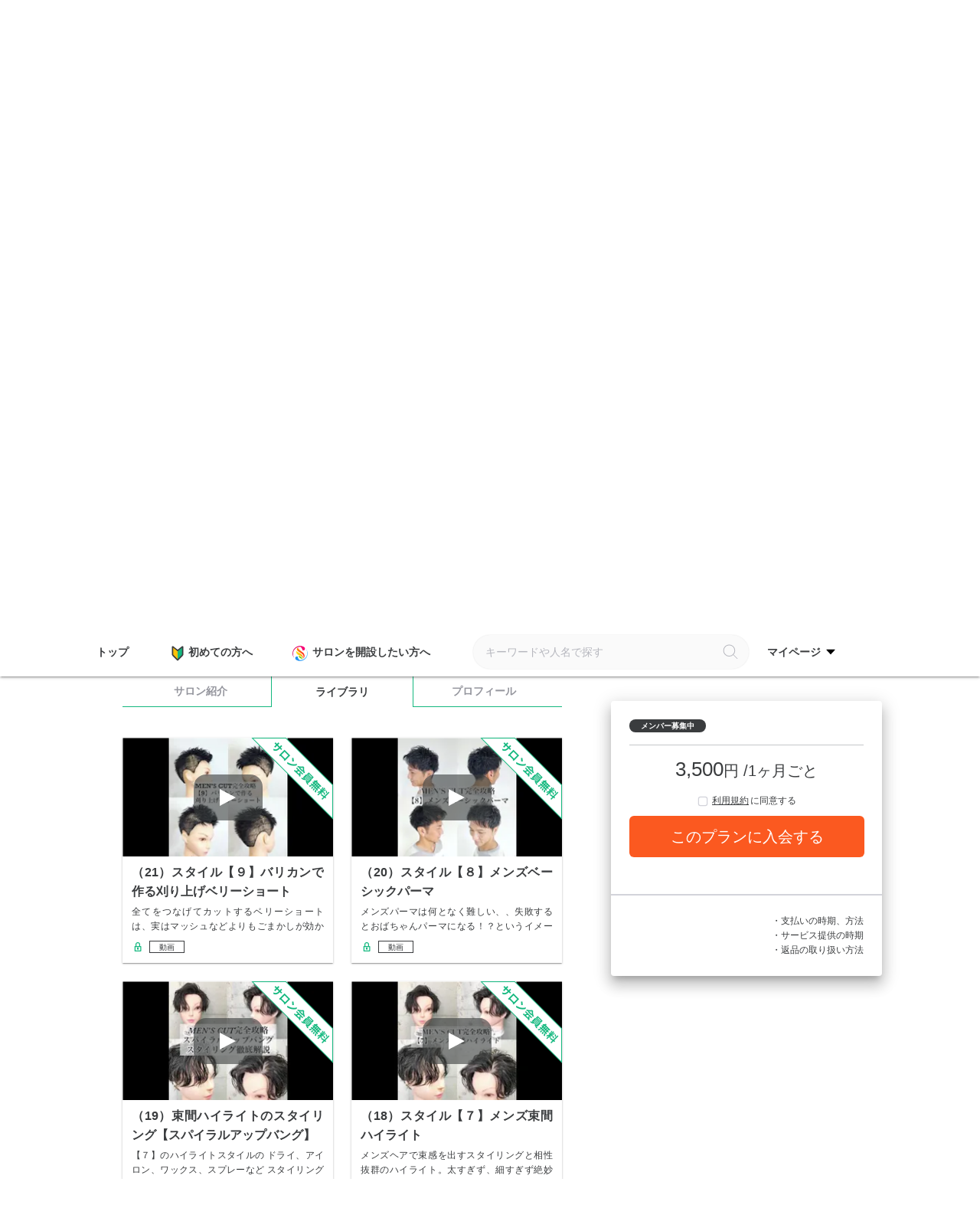

--- FILE ---
content_type: text/html; charset=UTF-8
request_url: https://lounge.dmm.com/detail/2616/page/2/
body_size: 50948
content:

<!DOCTYPE html><html lang="ja">

<head>
    <meta charset="utf-8"><script type="text/javascript">(window.NREUM||(NREUM={})).init={privacy:{cookies_enabled:true},ajax:{deny_list:["bam.nr-data.net"]},feature_flags:["soft_nav"],distributed_tracing:{enabled:true}};(window.NREUM||(NREUM={})).loader_config={agentID:"1834823317",accountID:"2824584",trustKey:"2871250",xpid:"Vg4FVVNbDBABU1ZaAAQEUF0H",licenseKey:"NRJS-02ff16b997d48c83ead",applicationID:"1778753696",browserID:"1834823317"};;/*! For license information please see nr-loader-spa-1.308.0.min.js.LICENSE.txt */
(()=>{var e,t,r={384:(e,t,r)=>{"use strict";r.d(t,{NT:()=>a,US:()=>u,Zm:()=>o,bQ:()=>d,dV:()=>c,pV:()=>l});var n=r(6154),i=r(1863),s=r(1910);const a={beacon:"bam.nr-data.net",errorBeacon:"bam.nr-data.net"};function o(){return n.gm.NREUM||(n.gm.NREUM={}),void 0===n.gm.newrelic&&(n.gm.newrelic=n.gm.NREUM),n.gm.NREUM}function c(){let e=o();return e.o||(e.o={ST:n.gm.setTimeout,SI:n.gm.setImmediate||n.gm.setInterval,CT:n.gm.clearTimeout,XHR:n.gm.XMLHttpRequest,REQ:n.gm.Request,EV:n.gm.Event,PR:n.gm.Promise,MO:n.gm.MutationObserver,FETCH:n.gm.fetch,WS:n.gm.WebSocket},(0,s.i)(...Object.values(e.o))),e}function d(e,t){let r=o();r.initializedAgents??={},t.initializedAt={ms:(0,i.t)(),date:new Date},r.initializedAgents[e]=t}function u(e,t){o()[e]=t}function l(){return function(){let e=o();const t=e.info||{};e.info={beacon:a.beacon,errorBeacon:a.errorBeacon,...t}}(),function(){let e=o();const t=e.init||{};e.init={...t}}(),c(),function(){let e=o();const t=e.loader_config||{};e.loader_config={...t}}(),o()}},782:(e,t,r)=>{"use strict";r.d(t,{T:()=>n});const n=r(860).K7.pageViewTiming},860:(e,t,r)=>{"use strict";r.d(t,{$J:()=>u,K7:()=>c,P3:()=>d,XX:()=>i,Yy:()=>o,df:()=>s,qY:()=>n,v4:()=>a});const n="events",i="jserrors",s="browser/blobs",a="rum",o="browser/logs",c={ajax:"ajax",genericEvents:"generic_events",jserrors:i,logging:"logging",metrics:"metrics",pageAction:"page_action",pageViewEvent:"page_view_event",pageViewTiming:"page_view_timing",sessionReplay:"session_replay",sessionTrace:"session_trace",softNav:"soft_navigations",spa:"spa"},d={[c.pageViewEvent]:1,[c.pageViewTiming]:2,[c.metrics]:3,[c.jserrors]:4,[c.spa]:5,[c.ajax]:6,[c.sessionTrace]:7,[c.softNav]:8,[c.sessionReplay]:9,[c.logging]:10,[c.genericEvents]:11},u={[c.pageViewEvent]:a,[c.pageViewTiming]:n,[c.ajax]:n,[c.spa]:n,[c.softNav]:n,[c.metrics]:i,[c.jserrors]:i,[c.sessionTrace]:s,[c.sessionReplay]:s,[c.logging]:o,[c.genericEvents]:"ins"}},944:(e,t,r)=>{"use strict";r.d(t,{R:()=>i});var n=r(3241);function i(e,t){"function"==typeof console.debug&&(console.debug("New Relic Warning: https://github.com/newrelic/newrelic-browser-agent/blob/main/docs/warning-codes.md#".concat(e),t),(0,n.W)({agentIdentifier:null,drained:null,type:"data",name:"warn",feature:"warn",data:{code:e,secondary:t}}))}},993:(e,t,r)=>{"use strict";r.d(t,{A$:()=>s,ET:()=>a,TZ:()=>o,p_:()=>i});var n=r(860);const i={ERROR:"ERROR",WARN:"WARN",INFO:"INFO",DEBUG:"DEBUG",TRACE:"TRACE"},s={OFF:0,ERROR:1,WARN:2,INFO:3,DEBUG:4,TRACE:5},a="log",o=n.K7.logging},1541:(e,t,r)=>{"use strict";r.d(t,{U:()=>i,f:()=>n});const n={MFE:"MFE",BA:"BA"};function i(e,t){if(2!==t?.harvestEndpointVersion)return{};const r=t.agentRef.runtime.appMetadata.agents[0].entityGuid;return e?{"source.id":e.id,"source.name":e.name,"source.type":e.type,"parent.id":e.parent?.id||r,"parent.type":e.parent?.type||n.BA}:{"entity.guid":r,appId:t.agentRef.info.applicationID}}},1687:(e,t,r)=>{"use strict";r.d(t,{Ak:()=>d,Ze:()=>h,x3:()=>u});var n=r(3241),i=r(7836),s=r(3606),a=r(860),o=r(2646);const c={};function d(e,t){const r={staged:!1,priority:a.P3[t]||0};l(e),c[e].get(t)||c[e].set(t,r)}function u(e,t){e&&c[e]&&(c[e].get(t)&&c[e].delete(t),p(e,t,!1),c[e].size&&f(e))}function l(e){if(!e)throw new Error("agentIdentifier required");c[e]||(c[e]=new Map)}function h(e="",t="feature",r=!1){if(l(e),!e||!c[e].get(t)||r)return p(e,t);c[e].get(t).staged=!0,f(e)}function f(e){const t=Array.from(c[e]);t.every(([e,t])=>t.staged)&&(t.sort((e,t)=>e[1].priority-t[1].priority),t.forEach(([t])=>{c[e].delete(t),p(e,t)}))}function p(e,t,r=!0){const a=e?i.ee.get(e):i.ee,c=s.i.handlers;if(!a.aborted&&a.backlog&&c){if((0,n.W)({agentIdentifier:e,type:"lifecycle",name:"drain",feature:t}),r){const e=a.backlog[t],r=c[t];if(r){for(let t=0;e&&t<e.length;++t)g(e[t],r);Object.entries(r).forEach(([e,t])=>{Object.values(t||{}).forEach(t=>{t[0]?.on&&t[0]?.context()instanceof o.y&&t[0].on(e,t[1])})})}}a.isolatedBacklog||delete c[t],a.backlog[t]=null,a.emit("drain-"+t,[])}}function g(e,t){var r=e[1];Object.values(t[r]||{}).forEach(t=>{var r=e[0];if(t[0]===r){var n=t[1],i=e[3],s=e[2];n.apply(i,s)}})}},1738:(e,t,r)=>{"use strict";r.d(t,{U:()=>f,Y:()=>h});var n=r(3241),i=r(9908),s=r(1863),a=r(944),o=r(5701),c=r(3969),d=r(8362),u=r(860),l=r(4261);function h(e,t,r,s){const h=s||r;!h||h[e]&&h[e]!==d.d.prototype[e]||(h[e]=function(){(0,i.p)(c.xV,["API/"+e+"/called"],void 0,u.K7.metrics,r.ee),(0,n.W)({agentIdentifier:r.agentIdentifier,drained:!!o.B?.[r.agentIdentifier],type:"data",name:"api",feature:l.Pl+e,data:{}});try{return t.apply(this,arguments)}catch(e){(0,a.R)(23,e)}})}function f(e,t,r,n,a){const o=e.info;null===r?delete o.jsAttributes[t]:o.jsAttributes[t]=r,(a||null===r)&&(0,i.p)(l.Pl+n,[(0,s.t)(),t,r],void 0,"session",e.ee)}},1741:(e,t,r)=>{"use strict";r.d(t,{W:()=>s});var n=r(944),i=r(4261);class s{#e(e,...t){if(this[e]!==s.prototype[e])return this[e](...t);(0,n.R)(35,e)}addPageAction(e,t){return this.#e(i.hG,e,t)}register(e){return this.#e(i.eY,e)}recordCustomEvent(e,t){return this.#e(i.fF,e,t)}setPageViewName(e,t){return this.#e(i.Fw,e,t)}setCustomAttribute(e,t,r){return this.#e(i.cD,e,t,r)}noticeError(e,t){return this.#e(i.o5,e,t)}setUserId(e,t=!1){return this.#e(i.Dl,e,t)}setApplicationVersion(e){return this.#e(i.nb,e)}setErrorHandler(e){return this.#e(i.bt,e)}addRelease(e,t){return this.#e(i.k6,e,t)}log(e,t){return this.#e(i.$9,e,t)}start(){return this.#e(i.d3)}finished(e){return this.#e(i.BL,e)}recordReplay(){return this.#e(i.CH)}pauseReplay(){return this.#e(i.Tb)}addToTrace(e){return this.#e(i.U2,e)}setCurrentRouteName(e){return this.#e(i.PA,e)}interaction(e){return this.#e(i.dT,e)}wrapLogger(e,t,r){return this.#e(i.Wb,e,t,r)}measure(e,t){return this.#e(i.V1,e,t)}consent(e){return this.#e(i.Pv,e)}}},1863:(e,t,r)=>{"use strict";function n(){return Math.floor(performance.now())}r.d(t,{t:()=>n})},1910:(e,t,r)=>{"use strict";r.d(t,{i:()=>s});var n=r(944);const i=new Map;function s(...e){return e.every(e=>{if(i.has(e))return i.get(e);const t="function"==typeof e?e.toString():"",r=t.includes("[native code]"),s=t.includes("nrWrapper");return r||s||(0,n.R)(64,e?.name||t),i.set(e,r),r})}},2555:(e,t,r)=>{"use strict";r.d(t,{D:()=>o,f:()=>a});var n=r(384),i=r(8122);const s={beacon:n.NT.beacon,errorBeacon:n.NT.errorBeacon,licenseKey:void 0,applicationID:void 0,sa:void 0,queueTime:void 0,applicationTime:void 0,ttGuid:void 0,user:void 0,account:void 0,product:void 0,extra:void 0,jsAttributes:{},userAttributes:void 0,atts:void 0,transactionName:void 0,tNamePlain:void 0};function a(e){try{return!!e.licenseKey&&!!e.errorBeacon&&!!e.applicationID}catch(e){return!1}}const o=e=>(0,i.a)(e,s)},2614:(e,t,r)=>{"use strict";r.d(t,{BB:()=>a,H3:()=>n,g:()=>d,iL:()=>c,tS:()=>o,uh:()=>i,wk:()=>s});const n="NRBA",i="SESSION",s=144e5,a=18e5,o={STARTED:"session-started",PAUSE:"session-pause",RESET:"session-reset",RESUME:"session-resume",UPDATE:"session-update"},c={SAME_TAB:"same-tab",CROSS_TAB:"cross-tab"},d={OFF:0,FULL:1,ERROR:2}},2646:(e,t,r)=>{"use strict";r.d(t,{y:()=>n});class n{constructor(e){this.contextId=e}}},2843:(e,t,r)=>{"use strict";r.d(t,{G:()=>s,u:()=>i});var n=r(3878);function i(e,t=!1,r,i){(0,n.DD)("visibilitychange",function(){if(t)return void("hidden"===document.visibilityState&&e());e(document.visibilityState)},r,i)}function s(e,t,r){(0,n.sp)("pagehide",e,t,r)}},3241:(e,t,r)=>{"use strict";r.d(t,{W:()=>s});var n=r(6154);const i="newrelic";function s(e={}){try{n.gm.dispatchEvent(new CustomEvent(i,{detail:e}))}catch(e){}}},3304:(e,t,r)=>{"use strict";r.d(t,{A:()=>s});var n=r(7836);const i=()=>{const e=new WeakSet;return(t,r)=>{if("object"==typeof r&&null!==r){if(e.has(r))return;e.add(r)}return r}};function s(e){try{return JSON.stringify(e,i())??""}catch(e){try{n.ee.emit("internal-error",[e])}catch(e){}return""}}},3333:(e,t,r)=>{"use strict";r.d(t,{$v:()=>u,TZ:()=>n,Xh:()=>c,Zp:()=>i,kd:()=>d,mq:()=>o,nf:()=>a,qN:()=>s});const n=r(860).K7.genericEvents,i=["auxclick","click","copy","keydown","paste","scrollend"],s=["focus","blur"],a=4,o=1e3,c=2e3,d=["PageAction","UserAction","BrowserPerformance"],u={RESOURCES:"experimental.resources",REGISTER:"register"}},3434:(e,t,r)=>{"use strict";r.d(t,{Jt:()=>s,YM:()=>d});var n=r(7836),i=r(5607);const s="nr@original:".concat(i.W),a=50;var o=Object.prototype.hasOwnProperty,c=!1;function d(e,t){return e||(e=n.ee),r.inPlace=function(e,t,n,i,s){n||(n="");const a="-"===n.charAt(0);for(let o=0;o<t.length;o++){const c=t[o],d=e[c];l(d)||(e[c]=r(d,a?c+n:n,i,c,s))}},r.flag=s,r;function r(t,r,n,c,d){return l(t)?t:(r||(r=""),nrWrapper[s]=t,function(e,t,r){if(Object.defineProperty&&Object.keys)try{return Object.keys(e).forEach(function(r){Object.defineProperty(t,r,{get:function(){return e[r]},set:function(t){return e[r]=t,t}})}),t}catch(e){u([e],r)}for(var n in e)o.call(e,n)&&(t[n]=e[n])}(t,nrWrapper,e),nrWrapper);function nrWrapper(){var s,o,l,h;let f;try{o=this,s=[...arguments],l="function"==typeof n?n(s,o):n||{}}catch(t){u([t,"",[s,o,c],l],e)}i(r+"start",[s,o,c],l,d);const p=performance.now();let g;try{return h=t.apply(o,s),g=performance.now(),h}catch(e){throw g=performance.now(),i(r+"err",[s,o,e],l,d),f=e,f}finally{const e=g-p,t={start:p,end:g,duration:e,isLongTask:e>=a,methodName:c,thrownError:f};t.isLongTask&&i("long-task",[t,o],l,d),i(r+"end",[s,o,h],l,d)}}}function i(r,n,i,s){if(!c||t){var a=c;c=!0;try{e.emit(r,n,i,t,s)}catch(t){u([t,r,n,i],e)}c=a}}}function u(e,t){t||(t=n.ee);try{t.emit("internal-error",e)}catch(e){}}function l(e){return!(e&&"function"==typeof e&&e.apply&&!e[s])}},3606:(e,t,r)=>{"use strict";r.d(t,{i:()=>s});var n=r(9908);s.on=a;var i=s.handlers={};function s(e,t,r,s){a(s||n.d,i,e,t,r)}function a(e,t,r,i,s){s||(s="feature"),e||(e=n.d);var a=t[s]=t[s]||{};(a[r]=a[r]||[]).push([e,i])}},3738:(e,t,r)=>{"use strict";r.d(t,{He:()=>i,Kp:()=>o,Lc:()=>d,Rz:()=>u,TZ:()=>n,bD:()=>s,d3:()=>a,jx:()=>l,sl:()=>h,uP:()=>c});const n=r(860).K7.sessionTrace,i="bstResource",s="resource",a="-start",o="-end",c="fn"+a,d="fn"+o,u="pushState",l=1e3,h=3e4},3785:(e,t,r)=>{"use strict";r.d(t,{R:()=>c,b:()=>d});var n=r(9908),i=r(1863),s=r(860),a=r(3969),o=r(993);function c(e,t,r={},c=o.p_.INFO,d=!0,u,l=(0,i.t)()){(0,n.p)(a.xV,["API/logging/".concat(c.toLowerCase(),"/called")],void 0,s.K7.metrics,e),(0,n.p)(o.ET,[l,t,r,c,d,u],void 0,s.K7.logging,e)}function d(e){return"string"==typeof e&&Object.values(o.p_).some(t=>t===e.toUpperCase().trim())}},3878:(e,t,r)=>{"use strict";function n(e,t){return{capture:e,passive:!1,signal:t}}function i(e,t,r=!1,i){window.addEventListener(e,t,n(r,i))}function s(e,t,r=!1,i){document.addEventListener(e,t,n(r,i))}r.d(t,{DD:()=>s,jT:()=>n,sp:()=>i})},3962:(e,t,r)=>{"use strict";r.d(t,{AM:()=>a,O2:()=>l,OV:()=>s,Qu:()=>h,TZ:()=>c,ih:()=>f,pP:()=>o,t1:()=>u,tC:()=>i,wD:()=>d});var n=r(860);const i=["click","keydown","submit"],s="popstate",a="api",o="initialPageLoad",c=n.K7.softNav,d=5e3,u=500,l={INITIAL_PAGE_LOAD:"",ROUTE_CHANGE:1,UNSPECIFIED:2},h={INTERACTION:1,AJAX:2,CUSTOM_END:3,CUSTOM_TRACER:4},f={IP:"in progress",PF:"pending finish",FIN:"finished",CAN:"cancelled"}},3969:(e,t,r)=>{"use strict";r.d(t,{TZ:()=>n,XG:()=>o,rs:()=>i,xV:()=>a,z_:()=>s});const n=r(860).K7.metrics,i="sm",s="cm",a="storeSupportabilityMetrics",o="storeEventMetrics"},4234:(e,t,r)=>{"use strict";r.d(t,{W:()=>s});var n=r(7836),i=r(1687);class s{constructor(e,t){this.agentIdentifier=e,this.ee=n.ee.get(e),this.featureName=t,this.blocked=!1}deregisterDrain(){(0,i.x3)(this.agentIdentifier,this.featureName)}}},4261:(e,t,r)=>{"use strict";r.d(t,{$9:()=>u,BL:()=>c,CH:()=>p,Dl:()=>R,Fw:()=>w,PA:()=>v,Pl:()=>n,Pv:()=>A,Tb:()=>h,U2:()=>a,V1:()=>E,Wb:()=>T,bt:()=>y,cD:()=>b,d3:()=>x,dT:()=>d,eY:()=>g,fF:()=>f,hG:()=>s,hw:()=>i,k6:()=>o,nb:()=>m,o5:()=>l});const n="api-",i=n+"ixn-",s="addPageAction",a="addToTrace",o="addRelease",c="finished",d="interaction",u="log",l="noticeError",h="pauseReplay",f="recordCustomEvent",p="recordReplay",g="register",m="setApplicationVersion",v="setCurrentRouteName",b="setCustomAttribute",y="setErrorHandler",w="setPageViewName",R="setUserId",x="start",T="wrapLogger",E="measure",A="consent"},5205:(e,t,r)=>{"use strict";r.d(t,{j:()=>S});var n=r(384),i=r(1741);var s=r(2555),a=r(3333);const o=e=>{if(!e||"string"!=typeof e)return!1;try{document.createDocumentFragment().querySelector(e)}catch{return!1}return!0};var c=r(2614),d=r(944),u=r(8122);const l="[data-nr-mask]",h=e=>(0,u.a)(e,(()=>{const e={feature_flags:[],experimental:{allow_registered_children:!1,resources:!1},mask_selector:"*",block_selector:"[data-nr-block]",mask_input_options:{color:!1,date:!1,"datetime-local":!1,email:!1,month:!1,number:!1,range:!1,search:!1,tel:!1,text:!1,time:!1,url:!1,week:!1,textarea:!1,select:!1,password:!0}};return{ajax:{deny_list:void 0,block_internal:!0,enabled:!0,autoStart:!0},api:{get allow_registered_children(){return e.feature_flags.includes(a.$v.REGISTER)||e.experimental.allow_registered_children},set allow_registered_children(t){e.experimental.allow_registered_children=t},duplicate_registered_data:!1},browser_consent_mode:{enabled:!1},distributed_tracing:{enabled:void 0,exclude_newrelic_header:void 0,cors_use_newrelic_header:void 0,cors_use_tracecontext_headers:void 0,allowed_origins:void 0},get feature_flags(){return e.feature_flags},set feature_flags(t){e.feature_flags=t},generic_events:{enabled:!0,autoStart:!0},harvest:{interval:30},jserrors:{enabled:!0,autoStart:!0},logging:{enabled:!0,autoStart:!0},metrics:{enabled:!0,autoStart:!0},obfuscate:void 0,page_action:{enabled:!0},page_view_event:{enabled:!0,autoStart:!0},page_view_timing:{enabled:!0,autoStart:!0},performance:{capture_marks:!1,capture_measures:!1,capture_detail:!0,resources:{get enabled(){return e.feature_flags.includes(a.$v.RESOURCES)||e.experimental.resources},set enabled(t){e.experimental.resources=t},asset_types:[],first_party_domains:[],ignore_newrelic:!0}},privacy:{cookies_enabled:!0},proxy:{assets:void 0,beacon:void 0},session:{expiresMs:c.wk,inactiveMs:c.BB},session_replay:{autoStart:!0,enabled:!1,preload:!1,sampling_rate:10,error_sampling_rate:100,collect_fonts:!1,inline_images:!1,fix_stylesheets:!0,mask_all_inputs:!0,get mask_text_selector(){return e.mask_selector},set mask_text_selector(t){o(t)?e.mask_selector="".concat(t,",").concat(l):""===t||null===t?e.mask_selector=l:(0,d.R)(5,t)},get block_class(){return"nr-block"},get ignore_class(){return"nr-ignore"},get mask_text_class(){return"nr-mask"},get block_selector(){return e.block_selector},set block_selector(t){o(t)?e.block_selector+=",".concat(t):""!==t&&(0,d.R)(6,t)},get mask_input_options(){return e.mask_input_options},set mask_input_options(t){t&&"object"==typeof t?e.mask_input_options={...t,password:!0}:(0,d.R)(7,t)}},session_trace:{enabled:!0,autoStart:!0},soft_navigations:{enabled:!0,autoStart:!0},spa:{enabled:!0,autoStart:!0},ssl:void 0,user_actions:{enabled:!0,elementAttributes:["id","className","tagName","type"]}}})());var f=r(6154),p=r(9324);let g=0;const m={buildEnv:p.F3,distMethod:p.Xs,version:p.xv,originTime:f.WN},v={consented:!1},b={appMetadata:{},get consented(){return this.session?.state?.consent||v.consented},set consented(e){v.consented=e},customTransaction:void 0,denyList:void 0,disabled:!1,harvester:void 0,isolatedBacklog:!1,isRecording:!1,loaderType:void 0,maxBytes:3e4,obfuscator:void 0,onerror:void 0,ptid:void 0,releaseIds:{},session:void 0,timeKeeper:void 0,registeredEntities:[],jsAttributesMetadata:{bytes:0},get harvestCount(){return++g}},y=e=>{const t=(0,u.a)(e,b),r=Object.keys(m).reduce((e,t)=>(e[t]={value:m[t],writable:!1,configurable:!0,enumerable:!0},e),{});return Object.defineProperties(t,r)};var w=r(5701);const R=e=>{const t=e.startsWith("http");e+="/",r.p=t?e:"https://"+e};var x=r(7836),T=r(3241);const E={accountID:void 0,trustKey:void 0,agentID:void 0,licenseKey:void 0,applicationID:void 0,xpid:void 0},A=e=>(0,u.a)(e,E),_=new Set;function S(e,t={},r,a){let{init:o,info:c,loader_config:d,runtime:u={},exposed:l=!0}=t;if(!c){const e=(0,n.pV)();o=e.init,c=e.info,d=e.loader_config}e.init=h(o||{}),e.loader_config=A(d||{}),c.jsAttributes??={},f.bv&&(c.jsAttributes.isWorker=!0),e.info=(0,s.D)(c);const p=e.init,g=[c.beacon,c.errorBeacon];_.has(e.agentIdentifier)||(p.proxy.assets&&(R(p.proxy.assets),g.push(p.proxy.assets)),p.proxy.beacon&&g.push(p.proxy.beacon),e.beacons=[...g],function(e){const t=(0,n.pV)();Object.getOwnPropertyNames(i.W.prototype).forEach(r=>{const n=i.W.prototype[r];if("function"!=typeof n||"constructor"===n)return;let s=t[r];e[r]&&!1!==e.exposed&&"micro-agent"!==e.runtime?.loaderType&&(t[r]=(...t)=>{const n=e[r](...t);return s?s(...t):n})})}(e),(0,n.US)("activatedFeatures",w.B)),u.denyList=[...p.ajax.deny_list||[],...p.ajax.block_internal?g:[]],u.ptid=e.agentIdentifier,u.loaderType=r,e.runtime=y(u),_.has(e.agentIdentifier)||(e.ee=x.ee.get(e.agentIdentifier),e.exposed=l,(0,T.W)({agentIdentifier:e.agentIdentifier,drained:!!w.B?.[e.agentIdentifier],type:"lifecycle",name:"initialize",feature:void 0,data:e.config})),_.add(e.agentIdentifier)}},5270:(e,t,r)=>{"use strict";r.d(t,{Aw:()=>a,SR:()=>s,rF:()=>o});var n=r(384),i=r(7767);function s(e){return!!(0,n.dV)().o.MO&&(0,i.V)(e)&&!0===e?.session_trace.enabled}function a(e){return!0===e?.session_replay.preload&&s(e)}function o(e,t){try{if("string"==typeof t?.type){if("password"===t.type.toLowerCase())return"*".repeat(e?.length||0);if(void 0!==t?.dataset?.nrUnmask||t?.classList?.contains("nr-unmask"))return e}}catch(e){}return"string"==typeof e?e.replace(/[\S]/g,"*"):"*".repeat(e?.length||0)}},5289:(e,t,r)=>{"use strict";r.d(t,{GG:()=>a,Qr:()=>c,sB:()=>o});var n=r(3878),i=r(6389);function s(){return"undefined"==typeof document||"complete"===document.readyState}function a(e,t){if(s())return e();const r=(0,i.J)(e),a=setInterval(()=>{s()&&(clearInterval(a),r())},500);(0,n.sp)("load",r,t)}function o(e){if(s())return e();(0,n.DD)("DOMContentLoaded",e)}function c(e){if(s())return e();(0,n.sp)("popstate",e)}},5607:(e,t,r)=>{"use strict";r.d(t,{W:()=>n});const n=(0,r(9566).bz)()},5701:(e,t,r)=>{"use strict";r.d(t,{B:()=>s,t:()=>a});var n=r(3241);const i=new Set,s={};function a(e,t){const r=t.agentIdentifier;s[r]??={},e&&"object"==typeof e&&(i.has(r)||(t.ee.emit("rumresp",[e]),s[r]=e,i.add(r),(0,n.W)({agentIdentifier:r,loaded:!0,drained:!0,type:"lifecycle",name:"load",feature:void 0,data:e})))}},6154:(e,t,r)=>{"use strict";r.d(t,{OF:()=>d,RI:()=>i,WN:()=>h,bv:()=>s,eN:()=>f,gm:()=>a,lR:()=>l,m:()=>c,mw:()=>o,sb:()=>u});var n=r(1863);const i="undefined"!=typeof window&&!!window.document,s="undefined"!=typeof WorkerGlobalScope&&("undefined"!=typeof self&&self instanceof WorkerGlobalScope&&self.navigator instanceof WorkerNavigator||"undefined"!=typeof globalThis&&globalThis instanceof WorkerGlobalScope&&globalThis.navigator instanceof WorkerNavigator),a=i?window:"undefined"!=typeof WorkerGlobalScope&&("undefined"!=typeof self&&self instanceof WorkerGlobalScope&&self||"undefined"!=typeof globalThis&&globalThis instanceof WorkerGlobalScope&&globalThis),o=Boolean("hidden"===a?.document?.visibilityState),c=""+a?.location,d=/iPad|iPhone|iPod/.test(a.navigator?.userAgent),u=d&&"undefined"==typeof SharedWorker,l=(()=>{const e=a.navigator?.userAgent?.match(/Firefox[/\s](\d+\.\d+)/);return Array.isArray(e)&&e.length>=2?+e[1]:0})(),h=Date.now()-(0,n.t)(),f=()=>"undefined"!=typeof PerformanceNavigationTiming&&a?.performance?.getEntriesByType("navigation")?.[0]?.responseStart},6344:(e,t,r)=>{"use strict";r.d(t,{BB:()=>u,Qb:()=>l,TZ:()=>i,Ug:()=>a,Vh:()=>s,_s:()=>o,bc:()=>d,yP:()=>c});var n=r(2614);const i=r(860).K7.sessionReplay,s="errorDuringReplay",a=.12,o={DomContentLoaded:0,Load:1,FullSnapshot:2,IncrementalSnapshot:3,Meta:4,Custom:5},c={[n.g.ERROR]:15e3,[n.g.FULL]:3e5,[n.g.OFF]:0},d={RESET:{message:"Session was reset",sm:"Reset"},IMPORT:{message:"Recorder failed to import",sm:"Import"},TOO_MANY:{message:"429: Too Many Requests",sm:"Too-Many"},TOO_BIG:{message:"Payload was too large",sm:"Too-Big"},CROSS_TAB:{message:"Session Entity was set to OFF on another tab",sm:"Cross-Tab"},ENTITLEMENTS:{message:"Session Replay is not allowed and will not be started",sm:"Entitlement"}},u=5e3,l={API:"api",RESUME:"resume",SWITCH_TO_FULL:"switchToFull",INITIALIZE:"initialize",PRELOAD:"preload"}},6389:(e,t,r)=>{"use strict";function n(e,t=500,r={}){const n=r?.leading||!1;let i;return(...r)=>{n&&void 0===i&&(e.apply(this,r),i=setTimeout(()=>{i=clearTimeout(i)},t)),n||(clearTimeout(i),i=setTimeout(()=>{e.apply(this,r)},t))}}function i(e){let t=!1;return(...r)=>{t||(t=!0,e.apply(this,r))}}r.d(t,{J:()=>i,s:()=>n})},6630:(e,t,r)=>{"use strict";r.d(t,{T:()=>n});const n=r(860).K7.pageViewEvent},6774:(e,t,r)=>{"use strict";r.d(t,{T:()=>n});const n=r(860).K7.jserrors},7295:(e,t,r)=>{"use strict";r.d(t,{Xv:()=>a,gX:()=>i,iW:()=>s});var n=[];function i(e){if(!e||s(e))return!1;if(0===n.length)return!0;if("*"===n[0].hostname)return!1;for(var t=0;t<n.length;t++){var r=n[t];if(r.hostname.test(e.hostname)&&r.pathname.test(e.pathname))return!1}return!0}function s(e){return void 0===e.hostname}function a(e){if(n=[],e&&e.length)for(var t=0;t<e.length;t++){let r=e[t];if(!r)continue;if("*"===r)return void(n=[{hostname:"*"}]);0===r.indexOf("http://")?r=r.substring(7):0===r.indexOf("https://")&&(r=r.substring(8));const i=r.indexOf("/");let s,a;i>0?(s=r.substring(0,i),a=r.substring(i)):(s=r,a="*");let[c]=s.split(":");n.push({hostname:o(c),pathname:o(a,!0)})}}function o(e,t=!1){const r=e.replace(/[.+?^${}()|[\]\\]/g,e=>"\\"+e).replace(/\*/g,".*?");return new RegExp((t?"^":"")+r+"$")}},7485:(e,t,r)=>{"use strict";r.d(t,{D:()=>i});var n=r(6154);function i(e){if(0===(e||"").indexOf("data:"))return{protocol:"data"};try{const t=new URL(e,location.href),r={port:t.port,hostname:t.hostname,pathname:t.pathname,search:t.search,protocol:t.protocol.slice(0,t.protocol.indexOf(":")),sameOrigin:t.protocol===n.gm?.location?.protocol&&t.host===n.gm?.location?.host};return r.port&&""!==r.port||("http:"===t.protocol&&(r.port="80"),"https:"===t.protocol&&(r.port="443")),r.pathname&&""!==r.pathname?r.pathname.startsWith("/")||(r.pathname="/".concat(r.pathname)):r.pathname="/",r}catch(e){return{}}}},7699:(e,t,r)=>{"use strict";r.d(t,{It:()=>s,KC:()=>o,No:()=>i,qh:()=>a});var n=r(860);const i=16e3,s=1e6,a="SESSION_ERROR",o={[n.K7.logging]:!0,[n.K7.genericEvents]:!1,[n.K7.jserrors]:!1,[n.K7.ajax]:!1}},7767:(e,t,r)=>{"use strict";r.d(t,{V:()=>i});var n=r(6154);const i=e=>n.RI&&!0===e?.privacy.cookies_enabled},7836:(e,t,r)=>{"use strict";r.d(t,{P:()=>o,ee:()=>c});var n=r(384),i=r(8990),s=r(2646),a=r(5607);const o="nr@context:".concat(a.W),c=function e(t,r){var n={},a={},u={},l=!1;try{l=16===r.length&&d.initializedAgents?.[r]?.runtime.isolatedBacklog}catch(e){}var h={on:p,addEventListener:p,removeEventListener:function(e,t){var r=n[e];if(!r)return;for(var i=0;i<r.length;i++)r[i]===t&&r.splice(i,1)},emit:function(e,r,n,i,s){!1!==s&&(s=!0);if(c.aborted&&!i)return;t&&s&&t.emit(e,r,n);var o=f(n);g(e).forEach(e=>{e.apply(o,r)});var d=v()[a[e]];d&&d.push([h,e,r,o]);return o},get:m,listeners:g,context:f,buffer:function(e,t){const r=v();if(t=t||"feature",h.aborted)return;Object.entries(e||{}).forEach(([e,n])=>{a[n]=t,t in r||(r[t]=[])})},abort:function(){h._aborted=!0,Object.keys(h.backlog).forEach(e=>{delete h.backlog[e]})},isBuffering:function(e){return!!v()[a[e]]},debugId:r,backlog:l?{}:t&&"object"==typeof t.backlog?t.backlog:{},isolatedBacklog:l};return Object.defineProperty(h,"aborted",{get:()=>{let e=h._aborted||!1;return e||(t&&(e=t.aborted),e)}}),h;function f(e){return e&&e instanceof s.y?e:e?(0,i.I)(e,o,()=>new s.y(o)):new s.y(o)}function p(e,t){n[e]=g(e).concat(t)}function g(e){return n[e]||[]}function m(t){return u[t]=u[t]||e(h,t)}function v(){return h.backlog}}(void 0,"globalEE"),d=(0,n.Zm)();d.ee||(d.ee=c)},8122:(e,t,r)=>{"use strict";r.d(t,{a:()=>i});var n=r(944);function i(e,t){try{if(!e||"object"!=typeof e)return(0,n.R)(3);if(!t||"object"!=typeof t)return(0,n.R)(4);const r=Object.create(Object.getPrototypeOf(t),Object.getOwnPropertyDescriptors(t)),s=0===Object.keys(r).length?e:r;for(let a in s)if(void 0!==e[a])try{if(null===e[a]){r[a]=null;continue}Array.isArray(e[a])&&Array.isArray(t[a])?r[a]=Array.from(new Set([...e[a],...t[a]])):"object"==typeof e[a]&&"object"==typeof t[a]?r[a]=i(e[a],t[a]):r[a]=e[a]}catch(e){r[a]||(0,n.R)(1,e)}return r}catch(e){(0,n.R)(2,e)}}},8139:(e,t,r)=>{"use strict";r.d(t,{u:()=>h});var n=r(7836),i=r(3434),s=r(8990),a=r(6154);const o={},c=a.gm.XMLHttpRequest,d="addEventListener",u="removeEventListener",l="nr@wrapped:".concat(n.P);function h(e){var t=function(e){return(e||n.ee).get("events")}(e);if(o[t.debugId]++)return t;o[t.debugId]=1;var r=(0,i.YM)(t,!0);function h(e){r.inPlace(e,[d,u],"-",p)}function p(e,t){return e[1]}return"getPrototypeOf"in Object&&(a.RI&&f(document,h),c&&f(c.prototype,h),f(a.gm,h)),t.on(d+"-start",function(e,t){var n=e[1];if(null!==n&&("function"==typeof n||"object"==typeof n)&&"newrelic"!==e[0]){var i=(0,s.I)(n,l,function(){var e={object:function(){if("function"!=typeof n.handleEvent)return;return n.handleEvent.apply(n,arguments)},function:n}[typeof n];return e?r(e,"fn-",null,e.name||"anonymous"):n});this.wrapped=e[1]=i}}),t.on(u+"-start",function(e){e[1]=this.wrapped||e[1]}),t}function f(e,t,...r){let n=e;for(;"object"==typeof n&&!Object.prototype.hasOwnProperty.call(n,d);)n=Object.getPrototypeOf(n);n&&t(n,...r)}},8362:(e,t,r)=>{"use strict";r.d(t,{d:()=>s});var n=r(9566),i=r(1741);class s extends i.W{agentIdentifier=(0,n.LA)(16)}},8374:(e,t,r)=>{r.nc=(()=>{try{return document?.currentScript?.nonce}catch(e){}return""})()},8990:(e,t,r)=>{"use strict";r.d(t,{I:()=>i});var n=Object.prototype.hasOwnProperty;function i(e,t,r){if(n.call(e,t))return e[t];var i=r();if(Object.defineProperty&&Object.keys)try{return Object.defineProperty(e,t,{value:i,writable:!0,enumerable:!1}),i}catch(e){}return e[t]=i,i}},9119:(e,t,r)=>{"use strict";r.d(t,{L:()=>s});var n=/([^?#]*)[^#]*(#[^?]*|$).*/,i=/([^?#]*)().*/;function s(e,t){return e?e.replace(t?n:i,"$1$2"):e}},9300:(e,t,r)=>{"use strict";r.d(t,{T:()=>n});const n=r(860).K7.ajax},9324:(e,t,r)=>{"use strict";r.d(t,{AJ:()=>a,F3:()=>i,Xs:()=>s,Yq:()=>o,xv:()=>n});const n="1.308.0",i="PROD",s="CDN",a="@newrelic/rrweb",o="1.0.1"},9566:(e,t,r)=>{"use strict";r.d(t,{LA:()=>o,ZF:()=>c,bz:()=>a,el:()=>d});var n=r(6154);const i="xxxxxxxx-xxxx-4xxx-yxxx-xxxxxxxxxxxx";function s(e,t){return e?15&e[t]:16*Math.random()|0}function a(){const e=n.gm?.crypto||n.gm?.msCrypto;let t,r=0;return e&&e.getRandomValues&&(t=e.getRandomValues(new Uint8Array(30))),i.split("").map(e=>"x"===e?s(t,r++).toString(16):"y"===e?(3&s()|8).toString(16):e).join("")}function o(e){const t=n.gm?.crypto||n.gm?.msCrypto;let r,i=0;t&&t.getRandomValues&&(r=t.getRandomValues(new Uint8Array(e)));const a=[];for(var o=0;o<e;o++)a.push(s(r,i++).toString(16));return a.join("")}function c(){return o(16)}function d(){return o(32)}},9908:(e,t,r)=>{"use strict";r.d(t,{d:()=>n,p:()=>i});var n=r(7836).ee.get("handle");function i(e,t,r,i,s){s?(s.buffer([e],i),s.emit(e,t,r)):(n.buffer([e],i),n.emit(e,t,r))}}},n={};function i(e){var t=n[e];if(void 0!==t)return t.exports;var s=n[e]={exports:{}};return r[e](s,s.exports,i),s.exports}i.m=r,i.d=(e,t)=>{for(var r in t)i.o(t,r)&&!i.o(e,r)&&Object.defineProperty(e,r,{enumerable:!0,get:t[r]})},i.f={},i.e=e=>Promise.all(Object.keys(i.f).reduce((t,r)=>(i.f[r](e,t),t),[])),i.u=e=>({212:"nr-spa-compressor",249:"nr-spa-recorder",478:"nr-spa"}[e]+"-1.308.0.min.js"),i.o=(e,t)=>Object.prototype.hasOwnProperty.call(e,t),e={},t="NRBA-1.308.0.PROD:",i.l=(r,n,s,a)=>{if(e[r])e[r].push(n);else{var o,c;if(void 0!==s)for(var d=document.getElementsByTagName("script"),u=0;u<d.length;u++){var l=d[u];if(l.getAttribute("src")==r||l.getAttribute("data-webpack")==t+s){o=l;break}}if(!o){c=!0;var h={478:"sha512-RSfSVnmHk59T/uIPbdSE0LPeqcEdF4/+XhfJdBuccH5rYMOEZDhFdtnh6X6nJk7hGpzHd9Ujhsy7lZEz/ORYCQ==",249:"sha512-ehJXhmntm85NSqW4MkhfQqmeKFulra3klDyY0OPDUE+sQ3GokHlPh1pmAzuNy//3j4ac6lzIbmXLvGQBMYmrkg==",212:"sha512-B9h4CR46ndKRgMBcK+j67uSR2RCnJfGefU+A7FrgR/k42ovXy5x/MAVFiSvFxuVeEk/pNLgvYGMp1cBSK/G6Fg=="};(o=document.createElement("script")).charset="utf-8",i.nc&&o.setAttribute("nonce",i.nc),o.setAttribute("data-webpack",t+s),o.src=r,0!==o.src.indexOf(window.location.origin+"/")&&(o.crossOrigin="anonymous"),h[a]&&(o.integrity=h[a])}e[r]=[n];var f=(t,n)=>{o.onerror=o.onload=null,clearTimeout(p);var i=e[r];if(delete e[r],o.parentNode&&o.parentNode.removeChild(o),i&&i.forEach(e=>e(n)),t)return t(n)},p=setTimeout(f.bind(null,void 0,{type:"timeout",target:o}),12e4);o.onerror=f.bind(null,o.onerror),o.onload=f.bind(null,o.onload),c&&document.head.appendChild(o)}},i.r=e=>{"undefined"!=typeof Symbol&&Symbol.toStringTag&&Object.defineProperty(e,Symbol.toStringTag,{value:"Module"}),Object.defineProperty(e,"__esModule",{value:!0})},i.p="https://js-agent.newrelic.com/",(()=>{var e={38:0,788:0};i.f.j=(t,r)=>{var n=i.o(e,t)?e[t]:void 0;if(0!==n)if(n)r.push(n[2]);else{var s=new Promise((r,i)=>n=e[t]=[r,i]);r.push(n[2]=s);var a=i.p+i.u(t),o=new Error;i.l(a,r=>{if(i.o(e,t)&&(0!==(n=e[t])&&(e[t]=void 0),n)){var s=r&&("load"===r.type?"missing":r.type),a=r&&r.target&&r.target.src;o.message="Loading chunk "+t+" failed: ("+s+": "+a+")",o.name="ChunkLoadError",o.type=s,o.request=a,n[1](o)}},"chunk-"+t,t)}};var t=(t,r)=>{var n,s,[a,o,c]=r,d=0;if(a.some(t=>0!==e[t])){for(n in o)i.o(o,n)&&(i.m[n]=o[n]);if(c)c(i)}for(t&&t(r);d<a.length;d++)s=a[d],i.o(e,s)&&e[s]&&e[s][0](),e[s]=0},r=self["webpackChunk:NRBA-1.308.0.PROD"]=self["webpackChunk:NRBA-1.308.0.PROD"]||[];r.forEach(t.bind(null,0)),r.push=t.bind(null,r.push.bind(r))})(),(()=>{"use strict";i(8374);var e=i(8362),t=i(860);const r=Object.values(t.K7);var n=i(5205);var s=i(9908),a=i(1863),o=i(4261),c=i(1738);var d=i(1687),u=i(4234),l=i(5289),h=i(6154),f=i(944),p=i(5270),g=i(7767),m=i(6389),v=i(7699);class b extends u.W{constructor(e,t){super(e.agentIdentifier,t),this.agentRef=e,this.abortHandler=void 0,this.featAggregate=void 0,this.loadedSuccessfully=void 0,this.onAggregateImported=new Promise(e=>{this.loadedSuccessfully=e}),this.deferred=Promise.resolve(),!1===e.init[this.featureName].autoStart?this.deferred=new Promise((t,r)=>{this.ee.on("manual-start-all",(0,m.J)(()=>{(0,d.Ak)(e.agentIdentifier,this.featureName),t()}))}):(0,d.Ak)(e.agentIdentifier,t)}importAggregator(e,t,r={}){if(this.featAggregate)return;const n=async()=>{let n;await this.deferred;try{if((0,g.V)(e.init)){const{setupAgentSession:t}=await i.e(478).then(i.bind(i,8766));n=t(e)}}catch(e){(0,f.R)(20,e),this.ee.emit("internal-error",[e]),(0,s.p)(v.qh,[e],void 0,this.featureName,this.ee)}try{if(!this.#t(this.featureName,n,e.init))return(0,d.Ze)(this.agentIdentifier,this.featureName),void this.loadedSuccessfully(!1);const{Aggregate:i}=await t();this.featAggregate=new i(e,r),e.runtime.harvester.initializedAggregates.push(this.featAggregate),this.loadedSuccessfully(!0)}catch(e){(0,f.R)(34,e),this.abortHandler?.(),(0,d.Ze)(this.agentIdentifier,this.featureName,!0),this.loadedSuccessfully(!1),this.ee&&this.ee.abort()}};h.RI?(0,l.GG)(()=>n(),!0):n()}#t(e,r,n){if(this.blocked)return!1;switch(e){case t.K7.sessionReplay:return(0,p.SR)(n)&&!!r;case t.K7.sessionTrace:return!!r;default:return!0}}}var y=i(6630),w=i(2614),R=i(3241);class x extends b{static featureName=y.T;constructor(e){var t;super(e,y.T),this.setupInspectionEvents(e.agentIdentifier),t=e,(0,c.Y)(o.Fw,function(e,r){"string"==typeof e&&("/"!==e.charAt(0)&&(e="/"+e),t.runtime.customTransaction=(r||"http://custom.transaction")+e,(0,s.p)(o.Pl+o.Fw,[(0,a.t)()],void 0,void 0,t.ee))},t),this.importAggregator(e,()=>i.e(478).then(i.bind(i,2467)))}setupInspectionEvents(e){const t=(t,r)=>{t&&(0,R.W)({agentIdentifier:e,timeStamp:t.timeStamp,loaded:"complete"===t.target.readyState,type:"window",name:r,data:t.target.location+""})};(0,l.sB)(e=>{t(e,"DOMContentLoaded")}),(0,l.GG)(e=>{t(e,"load")}),(0,l.Qr)(e=>{t(e,"navigate")}),this.ee.on(w.tS.UPDATE,(t,r)=>{(0,R.W)({agentIdentifier:e,type:"lifecycle",name:"session",data:r})})}}var T=i(384);class E extends e.d{constructor(e){var t;(super(),h.gm)?(this.features={},(0,T.bQ)(this.agentIdentifier,this),this.desiredFeatures=new Set(e.features||[]),this.desiredFeatures.add(x),(0,n.j)(this,e,e.loaderType||"agent"),t=this,(0,c.Y)(o.cD,function(e,r,n=!1){if("string"==typeof e){if(["string","number","boolean"].includes(typeof r)||null===r)return(0,c.U)(t,e,r,o.cD,n);(0,f.R)(40,typeof r)}else(0,f.R)(39,typeof e)},t),function(e){(0,c.Y)(o.Dl,function(t,r=!1){if("string"!=typeof t&&null!==t)return void(0,f.R)(41,typeof t);const n=e.info.jsAttributes["enduser.id"];r&&null!=n&&n!==t?(0,s.p)(o.Pl+"setUserIdAndResetSession",[t],void 0,"session",e.ee):(0,c.U)(e,"enduser.id",t,o.Dl,!0)},e)}(this),function(e){(0,c.Y)(o.nb,function(t){if("string"==typeof t||null===t)return(0,c.U)(e,"application.version",t,o.nb,!1);(0,f.R)(42,typeof t)},e)}(this),function(e){(0,c.Y)(o.d3,function(){e.ee.emit("manual-start-all")},e)}(this),function(e){(0,c.Y)(o.Pv,function(t=!0){if("boolean"==typeof t){if((0,s.p)(o.Pl+o.Pv,[t],void 0,"session",e.ee),e.runtime.consented=t,t){const t=e.features.page_view_event;t.onAggregateImported.then(e=>{const r=t.featAggregate;e&&!r.sentRum&&r.sendRum()})}}else(0,f.R)(65,typeof t)},e)}(this),this.run()):(0,f.R)(21)}get config(){return{info:this.info,init:this.init,loader_config:this.loader_config,runtime:this.runtime}}get api(){return this}run(){try{const e=function(e){const t={};return r.forEach(r=>{t[r]=!!e[r]?.enabled}),t}(this.init),n=[...this.desiredFeatures];n.sort((e,r)=>t.P3[e.featureName]-t.P3[r.featureName]),n.forEach(r=>{if(!e[r.featureName]&&r.featureName!==t.K7.pageViewEvent)return;if(r.featureName===t.K7.spa)return void(0,f.R)(67);const n=function(e){switch(e){case t.K7.ajax:return[t.K7.jserrors];case t.K7.sessionTrace:return[t.K7.ajax,t.K7.pageViewEvent];case t.K7.sessionReplay:return[t.K7.sessionTrace];case t.K7.pageViewTiming:return[t.K7.pageViewEvent];default:return[]}}(r.featureName).filter(e=>!(e in this.features));n.length>0&&(0,f.R)(36,{targetFeature:r.featureName,missingDependencies:n}),this.features[r.featureName]=new r(this)})}catch(e){(0,f.R)(22,e);for(const e in this.features)this.features[e].abortHandler?.();const t=(0,T.Zm)();delete t.initializedAgents[this.agentIdentifier]?.features,delete this.sharedAggregator;return t.ee.get(this.agentIdentifier).abort(),!1}}}var A=i(2843),_=i(782);class S extends b{static featureName=_.T;constructor(e){super(e,_.T),h.RI&&((0,A.u)(()=>(0,s.p)("docHidden",[(0,a.t)()],void 0,_.T,this.ee),!0),(0,A.G)(()=>(0,s.p)("winPagehide",[(0,a.t)()],void 0,_.T,this.ee)),this.importAggregator(e,()=>i.e(478).then(i.bind(i,9917))))}}var O=i(3969);class I extends b{static featureName=O.TZ;constructor(e){super(e,O.TZ),h.RI&&document.addEventListener("securitypolicyviolation",e=>{(0,s.p)(O.xV,["Generic/CSPViolation/Detected"],void 0,this.featureName,this.ee)}),this.importAggregator(e,()=>i.e(478).then(i.bind(i,6555)))}}var N=i(6774),P=i(3878),k=i(3304);class D{constructor(e,t,r,n,i){this.name="UncaughtError",this.message="string"==typeof e?e:(0,k.A)(e),this.sourceURL=t,this.line=r,this.column=n,this.__newrelic=i}}function C(e){return M(e)?e:new D(void 0!==e?.message?e.message:e,e?.filename||e?.sourceURL,e?.lineno||e?.line,e?.colno||e?.col,e?.__newrelic,e?.cause)}function j(e){const t="Unhandled Promise Rejection: ";if(!e?.reason)return;if(M(e.reason)){try{e.reason.message.startsWith(t)||(e.reason.message=t+e.reason.message)}catch(e){}return C(e.reason)}const r=C(e.reason);return(r.message||"").startsWith(t)||(r.message=t+r.message),r}function L(e){if(e.error instanceof SyntaxError&&!/:\d+$/.test(e.error.stack?.trim())){const t=new D(e.message,e.filename,e.lineno,e.colno,e.error.__newrelic,e.cause);return t.name=SyntaxError.name,t}return M(e.error)?e.error:C(e)}function M(e){return e instanceof Error&&!!e.stack}function H(e,r,n,i,o=(0,a.t)()){"string"==typeof e&&(e=new Error(e)),(0,s.p)("err",[e,o,!1,r,n.runtime.isRecording,void 0,i],void 0,t.K7.jserrors,n.ee),(0,s.p)("uaErr",[],void 0,t.K7.genericEvents,n.ee)}var B=i(1541),K=i(993),W=i(3785);function U(e,{customAttributes:t={},level:r=K.p_.INFO}={},n,i,s=(0,a.t)()){(0,W.R)(n.ee,e,t,r,!1,i,s)}function F(e,r,n,i,c=(0,a.t)()){(0,s.p)(o.Pl+o.hG,[c,e,r,i],void 0,t.K7.genericEvents,n.ee)}function V(e,r,n,i,c=(0,a.t)()){const{start:d,end:u,customAttributes:l}=r||{},h={customAttributes:l||{}};if("object"!=typeof h.customAttributes||"string"!=typeof e||0===e.length)return void(0,f.R)(57);const p=(e,t)=>null==e?t:"number"==typeof e?e:e instanceof PerformanceMark?e.startTime:Number.NaN;if(h.start=p(d,0),h.end=p(u,c),Number.isNaN(h.start)||Number.isNaN(h.end))(0,f.R)(57);else{if(h.duration=h.end-h.start,!(h.duration<0))return(0,s.p)(o.Pl+o.V1,[h,e,i],void 0,t.K7.genericEvents,n.ee),h;(0,f.R)(58)}}function G(e,r={},n,i,c=(0,a.t)()){(0,s.p)(o.Pl+o.fF,[c,e,r,i],void 0,t.K7.genericEvents,n.ee)}function z(e){(0,c.Y)(o.eY,function(t){return Y(e,t)},e)}function Y(e,r,n){(0,f.R)(54,"newrelic.register"),r||={},r.type=B.f.MFE,r.licenseKey||=e.info.licenseKey,r.blocked=!1,r.parent=n||{},Array.isArray(r.tags)||(r.tags=[]);const i={};r.tags.forEach(e=>{"name"!==e&&"id"!==e&&(i["source.".concat(e)]=!0)}),r.isolated??=!0;let o=()=>{};const c=e.runtime.registeredEntities;if(!r.isolated){const e=c.find(({metadata:{target:{id:e}}})=>e===r.id&&!r.isolated);if(e)return e}const d=e=>{r.blocked=!0,o=e};function u(e){return"string"==typeof e&&!!e.trim()&&e.trim().length<501||"number"==typeof e}e.init.api.allow_registered_children||d((0,m.J)(()=>(0,f.R)(55))),u(r.id)&&u(r.name)||d((0,m.J)(()=>(0,f.R)(48,r)));const l={addPageAction:(t,n={})=>g(F,[t,{...i,...n},e],r),deregister:()=>{d((0,m.J)(()=>(0,f.R)(68)))},log:(t,n={})=>g(U,[t,{...n,customAttributes:{...i,...n.customAttributes||{}}},e],r),measure:(t,n={})=>g(V,[t,{...n,customAttributes:{...i,...n.customAttributes||{}}},e],r),noticeError:(t,n={})=>g(H,[t,{...i,...n},e],r),register:(t={})=>g(Y,[e,t],l.metadata.target),recordCustomEvent:(t,n={})=>g(G,[t,{...i,...n},e],r),setApplicationVersion:e=>p("application.version",e),setCustomAttribute:(e,t)=>p(e,t),setUserId:e=>p("enduser.id",e),metadata:{customAttributes:i,target:r}},h=()=>(r.blocked&&o(),r.blocked);h()||c.push(l);const p=(e,t)=>{h()||(i[e]=t)},g=(r,n,i)=>{if(h())return;const o=(0,a.t)();(0,s.p)(O.xV,["API/register/".concat(r.name,"/called")],void 0,t.K7.metrics,e.ee);try{if(e.init.api.duplicate_registered_data&&"register"!==r.name){let e=n;if(n[1]instanceof Object){const t={"child.id":i.id,"child.type":i.type};e="customAttributes"in n[1]?[n[0],{...n[1],customAttributes:{...n[1].customAttributes,...t}},...n.slice(2)]:[n[0],{...n[1],...t},...n.slice(2)]}r(...e,void 0,o)}return r(...n,i,o)}catch(e){(0,f.R)(50,e)}};return l}class Z extends b{static featureName=N.T;constructor(e){var t;super(e,N.T),t=e,(0,c.Y)(o.o5,(e,r)=>H(e,r,t),t),function(e){(0,c.Y)(o.bt,function(t){e.runtime.onerror=t},e)}(e),function(e){let t=0;(0,c.Y)(o.k6,function(e,r){++t>10||(this.runtime.releaseIds[e.slice(-200)]=(""+r).slice(-200))},e)}(e),z(e);try{this.removeOnAbort=new AbortController}catch(e){}this.ee.on("internal-error",(t,r)=>{this.abortHandler&&(0,s.p)("ierr",[C(t),(0,a.t)(),!0,{},e.runtime.isRecording,r],void 0,this.featureName,this.ee)}),h.gm.addEventListener("unhandledrejection",t=>{this.abortHandler&&(0,s.p)("err",[j(t),(0,a.t)(),!1,{unhandledPromiseRejection:1},e.runtime.isRecording],void 0,this.featureName,this.ee)},(0,P.jT)(!1,this.removeOnAbort?.signal)),h.gm.addEventListener("error",t=>{this.abortHandler&&(0,s.p)("err",[L(t),(0,a.t)(),!1,{},e.runtime.isRecording],void 0,this.featureName,this.ee)},(0,P.jT)(!1,this.removeOnAbort?.signal)),this.abortHandler=this.#r,this.importAggregator(e,()=>i.e(478).then(i.bind(i,2176)))}#r(){this.removeOnAbort?.abort(),this.abortHandler=void 0}}var q=i(8990);let X=1;function J(e){const t=typeof e;return!e||"object"!==t&&"function"!==t?-1:e===h.gm?0:(0,q.I)(e,"nr@id",function(){return X++})}function Q(e){if("string"==typeof e&&e.length)return e.length;if("object"==typeof e){if("undefined"!=typeof ArrayBuffer&&e instanceof ArrayBuffer&&e.byteLength)return e.byteLength;if("undefined"!=typeof Blob&&e instanceof Blob&&e.size)return e.size;if(!("undefined"!=typeof FormData&&e instanceof FormData))try{return(0,k.A)(e).length}catch(e){return}}}var ee=i(8139),te=i(7836),re=i(3434);const ne={},ie=["open","send"];function se(e){var t=e||te.ee;const r=function(e){return(e||te.ee).get("xhr")}(t);if(void 0===h.gm.XMLHttpRequest)return r;if(ne[r.debugId]++)return r;ne[r.debugId]=1,(0,ee.u)(t);var n=(0,re.YM)(r),i=h.gm.XMLHttpRequest,s=h.gm.MutationObserver,a=h.gm.Promise,o=h.gm.setInterval,c="readystatechange",d=["onload","onerror","onabort","onloadstart","onloadend","onprogress","ontimeout"],u=[],l=h.gm.XMLHttpRequest=function(e){const t=new i(e),s=r.context(t);try{r.emit("new-xhr",[t],s),t.addEventListener(c,(a=s,function(){var e=this;e.readyState>3&&!a.resolved&&(a.resolved=!0,r.emit("xhr-resolved",[],e)),n.inPlace(e,d,"fn-",y)}),(0,P.jT)(!1))}catch(e){(0,f.R)(15,e);try{r.emit("internal-error",[e])}catch(e){}}var a;return t};function p(e,t){n.inPlace(t,["onreadystatechange"],"fn-",y)}if(function(e,t){for(var r in e)t[r]=e[r]}(i,l),l.prototype=i.prototype,n.inPlace(l.prototype,ie,"-xhr-",y),r.on("send-xhr-start",function(e,t){p(e,t),function(e){u.push(e),s&&(g?g.then(b):o?o(b):(m=-m,v.data=m))}(t)}),r.on("open-xhr-start",p),s){var g=a&&a.resolve();if(!o&&!a){var m=1,v=document.createTextNode(m);new s(b).observe(v,{characterData:!0})}}else t.on("fn-end",function(e){e[0]&&e[0].type===c||b()});function b(){for(var e=0;e<u.length;e++)p(0,u[e]);u.length&&(u=[])}function y(e,t){return t}return r}var ae="fetch-",oe=ae+"body-",ce=["arrayBuffer","blob","json","text","formData"],de=h.gm.Request,ue=h.gm.Response,le="prototype";const he={};function fe(e){const t=function(e){return(e||te.ee).get("fetch")}(e);if(!(de&&ue&&h.gm.fetch))return t;if(he[t.debugId]++)return t;function r(e,r,n){var i=e[r];"function"==typeof i&&(e[r]=function(){var e,r=[...arguments],s={};t.emit(n+"before-start",[r],s),s[te.P]&&s[te.P].dt&&(e=s[te.P].dt);var a=i.apply(this,r);return t.emit(n+"start",[r,e],a),a.then(function(e){return t.emit(n+"end",[null,e],a),e},function(e){throw t.emit(n+"end",[e],a),e})})}return he[t.debugId]=1,ce.forEach(e=>{r(de[le],e,oe),r(ue[le],e,oe)}),r(h.gm,"fetch",ae),t.on(ae+"end",function(e,r){var n=this;if(r){var i=r.headers.get("content-length");null!==i&&(n.rxSize=i),t.emit(ae+"done",[null,r],n)}else t.emit(ae+"done",[e],n)}),t}var pe=i(7485),ge=i(9566);class me{constructor(e){this.agentRef=e}generateTracePayload(e){const t=this.agentRef.loader_config;if(!this.shouldGenerateTrace(e)||!t)return null;var r=(t.accountID||"").toString()||null,n=(t.agentID||"").toString()||null,i=(t.trustKey||"").toString()||null;if(!r||!n)return null;var s=(0,ge.ZF)(),a=(0,ge.el)(),o=Date.now(),c={spanId:s,traceId:a,timestamp:o};return(e.sameOrigin||this.isAllowedOrigin(e)&&this.useTraceContextHeadersForCors())&&(c.traceContextParentHeader=this.generateTraceContextParentHeader(s,a),c.traceContextStateHeader=this.generateTraceContextStateHeader(s,o,r,n,i)),(e.sameOrigin&&!this.excludeNewrelicHeader()||!e.sameOrigin&&this.isAllowedOrigin(e)&&this.useNewrelicHeaderForCors())&&(c.newrelicHeader=this.generateTraceHeader(s,a,o,r,n,i)),c}generateTraceContextParentHeader(e,t){return"00-"+t+"-"+e+"-01"}generateTraceContextStateHeader(e,t,r,n,i){return i+"@nr=0-1-"+r+"-"+n+"-"+e+"----"+t}generateTraceHeader(e,t,r,n,i,s){if(!("function"==typeof h.gm?.btoa))return null;var a={v:[0,1],d:{ty:"Browser",ac:n,ap:i,id:e,tr:t,ti:r}};return s&&n!==s&&(a.d.tk=s),btoa((0,k.A)(a))}shouldGenerateTrace(e){return this.agentRef.init?.distributed_tracing?.enabled&&this.isAllowedOrigin(e)}isAllowedOrigin(e){var t=!1;const r=this.agentRef.init?.distributed_tracing;if(e.sameOrigin)t=!0;else if(r?.allowed_origins instanceof Array)for(var n=0;n<r.allowed_origins.length;n++){var i=(0,pe.D)(r.allowed_origins[n]);if(e.hostname===i.hostname&&e.protocol===i.protocol&&e.port===i.port){t=!0;break}}return t}excludeNewrelicHeader(){var e=this.agentRef.init?.distributed_tracing;return!!e&&!!e.exclude_newrelic_header}useNewrelicHeaderForCors(){var e=this.agentRef.init?.distributed_tracing;return!!e&&!1!==e.cors_use_newrelic_header}useTraceContextHeadersForCors(){var e=this.agentRef.init?.distributed_tracing;return!!e&&!!e.cors_use_tracecontext_headers}}var ve=i(9300),be=i(7295);function ye(e){return"string"==typeof e?e:e instanceof(0,T.dV)().o.REQ?e.url:h.gm?.URL&&e instanceof URL?e.href:void 0}var we=["load","error","abort","timeout"],Re=we.length,xe=(0,T.dV)().o.REQ,Te=(0,T.dV)().o.XHR;const Ee="X-NewRelic-App-Data";class Ae extends b{static featureName=ve.T;constructor(e){super(e,ve.T),this.dt=new me(e),this.handler=(e,t,r,n)=>(0,s.p)(e,t,r,n,this.ee);try{const e={xmlhttprequest:"xhr",fetch:"fetch",beacon:"beacon"};h.gm?.performance?.getEntriesByType("resource").forEach(r=>{if(r.initiatorType in e&&0!==r.responseStatus){const n={status:r.responseStatus},i={rxSize:r.transferSize,duration:Math.floor(r.duration),cbTime:0};_e(n,r.name),this.handler("xhr",[n,i,r.startTime,r.responseEnd,e[r.initiatorType]],void 0,t.K7.ajax)}})}catch(e){}fe(this.ee),se(this.ee),function(e,r,n,i){function o(e){var t=this;t.totalCbs=0,t.called=0,t.cbTime=0,t.end=T,t.ended=!1,t.xhrGuids={},t.lastSize=null,t.loadCaptureCalled=!1,t.params=this.params||{},t.metrics=this.metrics||{},t.latestLongtaskEnd=0,e.addEventListener("load",function(r){E(t,e)},(0,P.jT)(!1)),h.lR||e.addEventListener("progress",function(e){t.lastSize=e.loaded},(0,P.jT)(!1))}function c(e){this.params={method:e[0]},_e(this,e[1]),this.metrics={}}function d(t,r){e.loader_config.xpid&&this.sameOrigin&&r.setRequestHeader("X-NewRelic-ID",e.loader_config.xpid);var n=i.generateTracePayload(this.parsedOrigin);if(n){var s=!1;n.newrelicHeader&&(r.setRequestHeader("newrelic",n.newrelicHeader),s=!0),n.traceContextParentHeader&&(r.setRequestHeader("traceparent",n.traceContextParentHeader),n.traceContextStateHeader&&r.setRequestHeader("tracestate",n.traceContextStateHeader),s=!0),s&&(this.dt=n)}}function u(e,t){var n=this.metrics,i=e[0],s=this;if(n&&i){var o=Q(i);o&&(n.txSize=o)}this.startTime=(0,a.t)(),this.body=i,this.listener=function(e){try{"abort"!==e.type||s.loadCaptureCalled||(s.params.aborted=!0),("load"!==e.type||s.called===s.totalCbs&&(s.onloadCalled||"function"!=typeof t.onload)&&"function"==typeof s.end)&&s.end(t)}catch(e){try{r.emit("internal-error",[e])}catch(e){}}};for(var c=0;c<Re;c++)t.addEventListener(we[c],this.listener,(0,P.jT)(!1))}function l(e,t,r){this.cbTime+=e,t?this.onloadCalled=!0:this.called+=1,this.called!==this.totalCbs||!this.onloadCalled&&"function"==typeof r.onload||"function"!=typeof this.end||this.end(r)}function f(e,t){var r=""+J(e)+!!t;this.xhrGuids&&!this.xhrGuids[r]&&(this.xhrGuids[r]=!0,this.totalCbs+=1)}function p(e,t){var r=""+J(e)+!!t;this.xhrGuids&&this.xhrGuids[r]&&(delete this.xhrGuids[r],this.totalCbs-=1)}function g(){this.endTime=(0,a.t)()}function m(e,t){t instanceof Te&&"load"===e[0]&&r.emit("xhr-load-added",[e[1],e[2]],t)}function v(e,t){t instanceof Te&&"load"===e[0]&&r.emit("xhr-load-removed",[e[1],e[2]],t)}function b(e,t,r){t instanceof Te&&("onload"===r&&(this.onload=!0),("load"===(e[0]&&e[0].type)||this.onload)&&(this.xhrCbStart=(0,a.t)()))}function y(e,t){this.xhrCbStart&&r.emit("xhr-cb-time",[(0,a.t)()-this.xhrCbStart,this.onload,t],t)}function w(e){var t,r=e[1]||{};if("string"==typeof e[0]?0===(t=e[0]).length&&h.RI&&(t=""+h.gm.location.href):e[0]&&e[0].url?t=e[0].url:h.gm?.URL&&e[0]&&e[0]instanceof URL?t=e[0].href:"function"==typeof e[0].toString&&(t=e[0].toString()),"string"==typeof t&&0!==t.length){t&&(this.parsedOrigin=(0,pe.D)(t),this.sameOrigin=this.parsedOrigin.sameOrigin);var n=i.generateTracePayload(this.parsedOrigin);if(n&&(n.newrelicHeader||n.traceContextParentHeader))if(e[0]&&e[0].headers)o(e[0].headers,n)&&(this.dt=n);else{var s={};for(var a in r)s[a]=r[a];s.headers=new Headers(r.headers||{}),o(s.headers,n)&&(this.dt=n),e.length>1?e[1]=s:e.push(s)}}function o(e,t){var r=!1;return t.newrelicHeader&&(e.set("newrelic",t.newrelicHeader),r=!0),t.traceContextParentHeader&&(e.set("traceparent",t.traceContextParentHeader),t.traceContextStateHeader&&e.set("tracestate",t.traceContextStateHeader),r=!0),r}}function R(e,t){this.params={},this.metrics={},this.startTime=(0,a.t)(),this.dt=t,e.length>=1&&(this.target=e[0]),e.length>=2&&(this.opts=e[1]);var r=this.opts||{},n=this.target;_e(this,ye(n));var i=(""+(n&&n instanceof xe&&n.method||r.method||"GET")).toUpperCase();this.params.method=i,this.body=r.body,this.txSize=Q(r.body)||0}function x(e,r){if(this.endTime=(0,a.t)(),this.params||(this.params={}),(0,be.iW)(this.params))return;let i;this.params.status=r?r.status:0,"string"==typeof this.rxSize&&this.rxSize.length>0&&(i=+this.rxSize);const s={txSize:this.txSize,rxSize:i,duration:(0,a.t)()-this.startTime};n("xhr",[this.params,s,this.startTime,this.endTime,"fetch"],this,t.K7.ajax)}function T(e){const r=this.params,i=this.metrics;if(!this.ended){this.ended=!0;for(let t=0;t<Re;t++)e.removeEventListener(we[t],this.listener,!1);r.aborted||(0,be.iW)(r)||(i.duration=(0,a.t)()-this.startTime,this.loadCaptureCalled||4!==e.readyState?null==r.status&&(r.status=0):E(this,e),i.cbTime=this.cbTime,n("xhr",[r,i,this.startTime,this.endTime,"xhr"],this,t.K7.ajax))}}function E(e,n){e.params.status=n.status;var i=function(e,t){var r=e.responseType;return"json"===r&&null!==t?t:"arraybuffer"===r||"blob"===r||"json"===r?Q(e.response):"text"===r||""===r||void 0===r?Q(e.responseText):void 0}(n,e.lastSize);if(i&&(e.metrics.rxSize=i),e.sameOrigin&&n.getAllResponseHeaders().indexOf(Ee)>=0){var a=n.getResponseHeader(Ee);a&&((0,s.p)(O.rs,["Ajax/CrossApplicationTracing/Header/Seen"],void 0,t.K7.metrics,r),e.params.cat=a.split(", ").pop())}e.loadCaptureCalled=!0}r.on("new-xhr",o),r.on("open-xhr-start",c),r.on("open-xhr-end",d),r.on("send-xhr-start",u),r.on("xhr-cb-time",l),r.on("xhr-load-added",f),r.on("xhr-load-removed",p),r.on("xhr-resolved",g),r.on("addEventListener-end",m),r.on("removeEventListener-end",v),r.on("fn-end",y),r.on("fetch-before-start",w),r.on("fetch-start",R),r.on("fn-start",b),r.on("fetch-done",x)}(e,this.ee,this.handler,this.dt),this.importAggregator(e,()=>i.e(478).then(i.bind(i,3845)))}}function _e(e,t){var r=(0,pe.D)(t),n=e.params||e;n.hostname=r.hostname,n.port=r.port,n.protocol=r.protocol,n.host=r.hostname+":"+r.port,n.pathname=r.pathname,e.parsedOrigin=r,e.sameOrigin=r.sameOrigin}const Se={},Oe=["pushState","replaceState"];function Ie(e){const t=function(e){return(e||te.ee).get("history")}(e);return!h.RI||Se[t.debugId]++||(Se[t.debugId]=1,(0,re.YM)(t).inPlace(window.history,Oe,"-")),t}var Ne=i(3738);function Pe(e){(0,c.Y)(o.BL,function(r=Date.now()){const n=r-h.WN;n<0&&(0,f.R)(62,r),(0,s.p)(O.XG,[o.BL,{time:n}],void 0,t.K7.metrics,e.ee),e.addToTrace({name:o.BL,start:r,origin:"nr"}),(0,s.p)(o.Pl+o.hG,[n,o.BL],void 0,t.K7.genericEvents,e.ee)},e)}const{He:ke,bD:De,d3:Ce,Kp:je,TZ:Le,Lc:Me,uP:He,Rz:Be}=Ne;class Ke extends b{static featureName=Le;constructor(e){var r;super(e,Le),r=e,(0,c.Y)(o.U2,function(e){if(!(e&&"object"==typeof e&&e.name&&e.start))return;const n={n:e.name,s:e.start-h.WN,e:(e.end||e.start)-h.WN,o:e.origin||"",t:"api"};n.s<0||n.e<0||n.e<n.s?(0,f.R)(61,{start:n.s,end:n.e}):(0,s.p)("bstApi",[n],void 0,t.K7.sessionTrace,r.ee)},r),Pe(e);if(!(0,g.V)(e.init))return void this.deregisterDrain();const n=this.ee;let d;Ie(n),this.eventsEE=(0,ee.u)(n),this.eventsEE.on(He,function(e,t){this.bstStart=(0,a.t)()}),this.eventsEE.on(Me,function(e,r){(0,s.p)("bst",[e[0],r,this.bstStart,(0,a.t)()],void 0,t.K7.sessionTrace,n)}),n.on(Be+Ce,function(e){this.time=(0,a.t)(),this.startPath=location.pathname+location.hash}),n.on(Be+je,function(e){(0,s.p)("bstHist",[location.pathname+location.hash,this.startPath,this.time],void 0,t.K7.sessionTrace,n)});try{d=new PerformanceObserver(e=>{const r=e.getEntries();(0,s.p)(ke,[r],void 0,t.K7.sessionTrace,n)}),d.observe({type:De,buffered:!0})}catch(e){}this.importAggregator(e,()=>i.e(478).then(i.bind(i,6974)),{resourceObserver:d})}}var We=i(6344);class Ue extends b{static featureName=We.TZ;#n;recorder;constructor(e){var r;let n;super(e,We.TZ),r=e,(0,c.Y)(o.CH,function(){(0,s.p)(o.CH,[],void 0,t.K7.sessionReplay,r.ee)},r),function(e){(0,c.Y)(o.Tb,function(){(0,s.p)(o.Tb,[],void 0,t.K7.sessionReplay,e.ee)},e)}(e);try{n=JSON.parse(localStorage.getItem("".concat(w.H3,"_").concat(w.uh)))}catch(e){}(0,p.SR)(e.init)&&this.ee.on(o.CH,()=>this.#i()),this.#s(n)&&this.importRecorder().then(e=>{e.startRecording(We.Qb.PRELOAD,n?.sessionReplayMode)}),this.importAggregator(this.agentRef,()=>i.e(478).then(i.bind(i,6167)),this),this.ee.on("err",e=>{this.blocked||this.agentRef.runtime.isRecording&&(this.errorNoticed=!0,(0,s.p)(We.Vh,[e],void 0,this.featureName,this.ee))})}#s(e){return e&&(e.sessionReplayMode===w.g.FULL||e.sessionReplayMode===w.g.ERROR)||(0,p.Aw)(this.agentRef.init)}importRecorder(){return this.recorder?Promise.resolve(this.recorder):(this.#n??=Promise.all([i.e(478),i.e(249)]).then(i.bind(i,4866)).then(({Recorder:e})=>(this.recorder=new e(this),this.recorder)).catch(e=>{throw this.ee.emit("internal-error",[e]),this.blocked=!0,e}),this.#n)}#i(){this.blocked||(this.featAggregate?this.featAggregate.mode!==w.g.FULL&&this.featAggregate.initializeRecording(w.g.FULL,!0,We.Qb.API):this.importRecorder().then(()=>{this.recorder.startRecording(We.Qb.API,w.g.FULL)}))}}var Fe=i(3962);class Ve extends b{static featureName=Fe.TZ;constructor(e){if(super(e,Fe.TZ),function(e){const r=e.ee.get("tracer");function n(){}(0,c.Y)(o.dT,function(e){return(new n).get("object"==typeof e?e:{})},e);const i=n.prototype={createTracer:function(n,i){var o={},c=this,d="function"==typeof i;return(0,s.p)(O.xV,["API/createTracer/called"],void 0,t.K7.metrics,e.ee),function(){if(r.emit((d?"":"no-")+"fn-start",[(0,a.t)(),c,d],o),d)try{return i.apply(this,arguments)}catch(e){const t="string"==typeof e?new Error(e):e;throw r.emit("fn-err",[arguments,this,t],o),t}finally{r.emit("fn-end",[(0,a.t)()],o)}}}};["actionText","setName","setAttribute","save","ignore","onEnd","getContext","end","get"].forEach(r=>{c.Y.apply(this,[r,function(){return(0,s.p)(o.hw+r,[performance.now(),...arguments],this,t.K7.softNav,e.ee),this},e,i])}),(0,c.Y)(o.PA,function(){(0,s.p)(o.hw+"routeName",[performance.now(),...arguments],void 0,t.K7.softNav,e.ee)},e)}(e),!h.RI||!(0,T.dV)().o.MO)return;const r=Ie(this.ee);try{this.removeOnAbort=new AbortController}catch(e){}Fe.tC.forEach(e=>{(0,P.sp)(e,e=>{l(e)},!0,this.removeOnAbort?.signal)});const n=()=>(0,s.p)("newURL",[(0,a.t)(),""+window.location],void 0,this.featureName,this.ee);r.on("pushState-end",n),r.on("replaceState-end",n),(0,P.sp)(Fe.OV,e=>{l(e),(0,s.p)("newURL",[e.timeStamp,""+window.location],void 0,this.featureName,this.ee)},!0,this.removeOnAbort?.signal);let d=!1;const u=new((0,T.dV)().o.MO)((e,t)=>{d||(d=!0,requestAnimationFrame(()=>{(0,s.p)("newDom",[(0,a.t)()],void 0,this.featureName,this.ee),d=!1}))}),l=(0,m.s)(e=>{"loading"!==document.readyState&&((0,s.p)("newUIEvent",[e],void 0,this.featureName,this.ee),u.observe(document.body,{attributes:!0,childList:!0,subtree:!0,characterData:!0}))},100,{leading:!0});this.abortHandler=function(){this.removeOnAbort?.abort(),u.disconnect(),this.abortHandler=void 0},this.importAggregator(e,()=>i.e(478).then(i.bind(i,4393)),{domObserver:u})}}var Ge=i(3333),ze=i(9119);const Ye={},Ze=new Set;function qe(e){return"string"==typeof e?{type:"string",size:(new TextEncoder).encode(e).length}:e instanceof ArrayBuffer?{type:"ArrayBuffer",size:e.byteLength}:e instanceof Blob?{type:"Blob",size:e.size}:e instanceof DataView?{type:"DataView",size:e.byteLength}:ArrayBuffer.isView(e)?{type:"TypedArray",size:e.byteLength}:{type:"unknown",size:0}}class Xe{constructor(e,t){this.timestamp=(0,a.t)(),this.currentUrl=(0,ze.L)(window.location.href),this.socketId=(0,ge.LA)(8),this.requestedUrl=(0,ze.L)(e),this.requestedProtocols=Array.isArray(t)?t.join(","):t||"",this.openedAt=void 0,this.protocol=void 0,this.extensions=void 0,this.binaryType=void 0,this.messageOrigin=void 0,this.messageCount=0,this.messageBytes=0,this.messageBytesMin=0,this.messageBytesMax=0,this.messageTypes=void 0,this.sendCount=0,this.sendBytes=0,this.sendBytesMin=0,this.sendBytesMax=0,this.sendTypes=void 0,this.closedAt=void 0,this.closeCode=void 0,this.closeReason="unknown",this.closeWasClean=void 0,this.connectedDuration=0,this.hasErrors=void 0}}class $e extends b{static featureName=Ge.TZ;constructor(e){super(e,Ge.TZ);const r=e.init.feature_flags.includes("websockets"),n=[e.init.page_action.enabled,e.init.performance.capture_marks,e.init.performance.capture_measures,e.init.performance.resources.enabled,e.init.user_actions.enabled,r];var d;let u,l;if(d=e,(0,c.Y)(o.hG,(e,t)=>F(e,t,d),d),function(e){(0,c.Y)(o.fF,(t,r)=>G(t,r,e),e)}(e),Pe(e),z(e),function(e){(0,c.Y)(o.V1,(t,r)=>V(t,r,e),e)}(e),r&&(l=function(e){if(!(0,T.dV)().o.WS)return e;const t=e.get("websockets");if(Ye[t.debugId]++)return t;Ye[t.debugId]=1,(0,A.G)(()=>{const e=(0,a.t)();Ze.forEach(r=>{r.nrData.closedAt=e,r.nrData.closeCode=1001,r.nrData.closeReason="Page navigating away",r.nrData.closeWasClean=!1,r.nrData.openedAt&&(r.nrData.connectedDuration=e-r.nrData.openedAt),t.emit("ws",[r.nrData],r)})});class r extends WebSocket{static name="WebSocket";static toString(){return"function WebSocket() { [native code] }"}toString(){return"[object WebSocket]"}get[Symbol.toStringTag](){return r.name}#a(e){(e.__newrelic??={}).socketId=this.nrData.socketId,this.nrData.hasErrors??=!0}constructor(...e){super(...e),this.nrData=new Xe(e[0],e[1]),this.addEventListener("open",()=>{this.nrData.openedAt=(0,a.t)(),["protocol","extensions","binaryType"].forEach(e=>{this.nrData[e]=this[e]}),Ze.add(this)}),this.addEventListener("message",e=>{const{type:t,size:r}=qe(e.data);this.nrData.messageOrigin??=(0,ze.L)(e.origin),this.nrData.messageCount++,this.nrData.messageBytes+=r,this.nrData.messageBytesMin=Math.min(this.nrData.messageBytesMin||1/0,r),this.nrData.messageBytesMax=Math.max(this.nrData.messageBytesMax,r),(this.nrData.messageTypes??"").includes(t)||(this.nrData.messageTypes=this.nrData.messageTypes?"".concat(this.nrData.messageTypes,",").concat(t):t)}),this.addEventListener("close",e=>{this.nrData.closedAt=(0,a.t)(),this.nrData.closeCode=e.code,e.reason&&(this.nrData.closeReason=e.reason),this.nrData.closeWasClean=e.wasClean,this.nrData.connectedDuration=this.nrData.closedAt-this.nrData.openedAt,Ze.delete(this),t.emit("ws",[this.nrData],this)})}addEventListener(e,t,...r){const n=this,i="function"==typeof t?function(...e){try{return t.apply(this,e)}catch(e){throw n.#a(e),e}}:t?.handleEvent?{handleEvent:function(...e){try{return t.handleEvent.apply(t,e)}catch(e){throw n.#a(e),e}}}:t;return super.addEventListener(e,i,...r)}send(e){if(this.readyState===WebSocket.OPEN){const{type:t,size:r}=qe(e);this.nrData.sendCount++,this.nrData.sendBytes+=r,this.nrData.sendBytesMin=Math.min(this.nrData.sendBytesMin||1/0,r),this.nrData.sendBytesMax=Math.max(this.nrData.sendBytesMax,r),(this.nrData.sendTypes??"").includes(t)||(this.nrData.sendTypes=this.nrData.sendTypes?"".concat(this.nrData.sendTypes,",").concat(t):t)}try{return super.send(e)}catch(e){throw this.#a(e),e}}close(...e){try{super.close(...e)}catch(e){throw this.#a(e),e}}}return h.gm.WebSocket=r,t}(this.ee)),h.RI){if(fe(this.ee),se(this.ee),u=Ie(this.ee),e.init.user_actions.enabled){function f(t){const r=(0,pe.D)(t);return e.beacons.includes(r.hostname+":"+r.port)}function p(){u.emit("navChange")}Ge.Zp.forEach(e=>(0,P.sp)(e,e=>(0,s.p)("ua",[e],void 0,this.featureName,this.ee),!0)),Ge.qN.forEach(e=>{const t=(0,m.s)(e=>{(0,s.p)("ua",[e],void 0,this.featureName,this.ee)},500,{leading:!0});(0,P.sp)(e,t)}),h.gm.addEventListener("error",()=>{(0,s.p)("uaErr",[],void 0,t.K7.genericEvents,this.ee)},(0,P.jT)(!1,this.removeOnAbort?.signal)),this.ee.on("open-xhr-start",(e,r)=>{f(e[1])||r.addEventListener("readystatechange",()=>{2===r.readyState&&(0,s.p)("uaXhr",[],void 0,t.K7.genericEvents,this.ee)})}),this.ee.on("fetch-start",e=>{e.length>=1&&!f(ye(e[0]))&&(0,s.p)("uaXhr",[],void 0,t.K7.genericEvents,this.ee)}),u.on("pushState-end",p),u.on("replaceState-end",p),window.addEventListener("hashchange",p,(0,P.jT)(!0,this.removeOnAbort?.signal)),window.addEventListener("popstate",p,(0,P.jT)(!0,this.removeOnAbort?.signal))}if(e.init.performance.resources.enabled&&h.gm.PerformanceObserver?.supportedEntryTypes.includes("resource")){new PerformanceObserver(e=>{e.getEntries().forEach(e=>{(0,s.p)("browserPerformance.resource",[e],void 0,this.featureName,this.ee)})}).observe({type:"resource",buffered:!0})}}r&&l.on("ws",e=>{(0,s.p)("ws-complete",[e],void 0,this.featureName,this.ee)});try{this.removeOnAbort=new AbortController}catch(g){}this.abortHandler=()=>{this.removeOnAbort?.abort(),this.abortHandler=void 0},n.some(e=>e)?this.importAggregator(e,()=>i.e(478).then(i.bind(i,8019))):this.deregisterDrain()}}var Je=i(2646);const Qe=new Map;function et(e,t,r,n,i=!0){if("object"!=typeof t||!t||"string"!=typeof r||!r||"function"!=typeof t[r])return(0,f.R)(29);const s=function(e){return(e||te.ee).get("logger")}(e),a=(0,re.YM)(s),o=new Je.y(te.P);o.level=n.level,o.customAttributes=n.customAttributes,o.autoCaptured=i;const c=t[r]?.[re.Jt]||t[r];return Qe.set(c,o),a.inPlace(t,[r],"wrap-logger-",()=>Qe.get(c)),s}var tt=i(1910);class rt extends b{static featureName=K.TZ;constructor(e){var t;super(e,K.TZ),t=e,(0,c.Y)(o.$9,(e,r)=>U(e,r,t),t),function(e){(0,c.Y)(o.Wb,(t,r,{customAttributes:n={},level:i=K.p_.INFO}={})=>{et(e.ee,t,r,{customAttributes:n,level:i},!1)},e)}(e),z(e);const r=this.ee;["log","error","warn","info","debug","trace"].forEach(e=>{(0,tt.i)(h.gm.console[e]),et(r,h.gm.console,e,{level:"log"===e?"info":e})}),this.ee.on("wrap-logger-end",function([e]){const{level:t,customAttributes:n,autoCaptured:i}=this;(0,W.R)(r,e,n,t,i)}),this.importAggregator(e,()=>i.e(478).then(i.bind(i,5288)))}}new E({features:[Ae,x,S,Ke,Ue,I,Z,$e,rt,Ve],loaderType:"spa"})})()})();</script>
    <meta name="viewport" content="width=device-width, initial-scale=1.0">
    <meta name="description" content="&#x30E1;&#x30F3;&#x30BA;&#x30AB;&#x30C3;&#x30C8;&#x3092;&#x5B8C;&#x5168;&#x30DE;&#x30B9;&#x30BF;&#x30FC;&#x3059;&#x308B;&#x30AA;&#x30F3;&#x30E9;&#x30A4;&#x30F3;&#x30B5;&#x30ED;&#x30F3;&#x3002;&#x20;&#x30A6;&#x30A3;&#x30C3;&#x30B0;&#x3084;&#x4EBA;&#x982D;&#x3067;&#x306E;&#x30AB;&#x30C3;&#x30C8;&#x3001;&#x30B9;&#x30BF;&#x30A4;&#x30EA;&#x30F3;&#x30B0;&#x306E;&#x52D5;&#x753B;&#x3092;&#x914D;&#x4FE1;&#x20;&#x4ECA;&#x306E;&#x30C8;&#x30EC;&#x30F3;&#x30C9;&#x30B9;&#x30BF;&#x30A4;&#x30EB;&#x3092;&#x4F5C;&#x308B;&#x4E0A;&#x3067;&#x6B20;&#x304B;&#x305B;&#x306A;&#x3044;&#x30D1;&#x30FC;&#x30DE;&#x30C6;&#x30AF;&#x30CB;&#x30C3;&#x30AF;&#x3082;&#x52D5;&#x753B;&#x3067;&#x8A73;&#x3057;&#x304F;&#x89E3;&#x8AAC;&#x3057;&#x3066;&#x3044;&#x307E;&#x3059;&#x3002;&#x20;&#x5B;2&#x30DA;&#x30FC;&#x30B8;&#x76EE;&#x5D;">
<meta property="og&#x3A;description" content="&#x30E1;&#x30F3;&#x30BA;&#x30AB;&#x30C3;&#x30C8;&#x3092;&#x5B8C;&#x5168;&#x30DE;&#x30B9;&#x30BF;&#x30FC;&#x3059;&#x308B;&#x30AA;&#x30F3;&#x30E9;&#x30A4;&#x30F3;&#x30B5;&#x30ED;&#x30F3;&#x3002;&#x20;&#x30A6;&#x30A3;&#x30C3;&#x30B0;&#x3084;&#x4EBA;&#x982D;&#x3067;&#x306E;&#x30AB;&#x30C3;&#x30C8;&#x3001;&#x30B9;&#x30BF;&#x30A4;&#x30EA;&#x30F3;&#x30B0;&#x306E;&#x52D5;&#x753B;&#x3092;&#x914D;&#x4FE1;&#x20;&#x4ECA;&#x306E;&#x30C8;&#x30EC;&#x30F3;&#x30C9;&#x30B9;&#x30BF;&#x30A4;&#x30EB;&#x3092;&#x4F5C;&#x308B;&#x4E0A;&#x3067;&#x6B20;&#x304B;&#x305B;&#x306A;&#x3044;&#x30D1;&#x30FC;&#x30DE;&#x30C6;&#x30AF;&#x30CB;&#x30C3;&#x30AF;&#x3082;&#x52D5;&#x753B;&#x3067;&#x8A73;&#x3057;&#x304F;&#x89E3;&#x8AAC;&#x3057;&#x3066;&#x3044;&#x307E;&#x3059;&#x3002;">
<meta property="og&#x3A;image" content="https&#x3A;&#x2F;&#x2F;prd-lounge.imgix.net&#x2F;upload&#x2F;image&#x2F;lounge&#x2F;1de0be35-76d3-48aa-8139-87cb985e2ec8_main_pc.jpeg">
<meta property="og&#x3A;title" content="&#x5BFA;&#x77F3;&#x5E78;&#x5F18;&#x3000;YUKIHIRO&#x20;TERAISHI&#x20;-&#x20;&#x5BFA;&#x77F3;&#x20;&#x5E78;&#x5F18;&#x20;MEN&amp;&#x23;039&#x3B;S&#x20;CUT&#x20;&#x5B8C;&#x5168;&#x653B;&#x7565;&#x20;2&#x30DA;&#x30FC;&#x30B8;&#x76EE;&#x20;-&#x20;DMM&#x30AA;&#x30F3;&#x30E9;&#x30A4;&#x30F3;&#x30B5;&#x30ED;&#x30F3;">
<meta name="twitter&#x3A;card" content="summary_large_image">
<meta name="twitter&#x3A;site" content="&#x40;DMM_onlinesalon">
<meta name="twitter&#x3A;description" content="&#x30E1;&#x30F3;&#x30BA;&#x30AB;&#x30C3;&#x30C8;&#x3092;&#x5B8C;&#x5168;&#x30DE;&#x30B9;&#x30BF;&#x30FC;&#x3059;&#x308B;&#x30AA;&#x30F3;&#x30E9;&#x30A4;&#x30F3;&#x30B5;&#x30ED;&#x30F3;&#x3002;&#x20;&#x30A6;&#x30A3;&#x30C3;&#x30B0;&#x3084;&#x4EBA;&#x982D;&#x3067;&#x306E;&#x30AB;&#x30C3;&#x30C8;&#x3001;&#x30B9;&#x30BF;&#x30A4;&#x30EA;&#x30F3;&#x30B0;&#x306E;&#x52D5;&#x753B;&#x3092;&#x914D;&#x4FE1;&#x20;&#x4ECA;&#x306E;&#x30C8;&#x30EC;&#x30F3;&#x30C9;&#x30B9;&#x30BF;&#x30A4;&#x30EB;&#x3092;&#x4F5C;&#x308B;&#x4E0A;&#x3067;&#x6B20;&#x304B;&#x305B;&#x306A;&#x3044;&#x30D1;&#x30FC;&#x30DE;&#x30C6;&#x30AF;&#x30CB;&#x30C3;&#x30AF;&#x3082;&#x52D5;&#x753B;&#x3067;&#x8A73;&#x3057;&#x304F;&#x89E3;&#x8AAC;&#x3057;&#x3066;&#x3044;&#x307E;&#x3059;&#x3002;">
<meta name="twitter&#x3A;image" content="https&#x3A;&#x2F;&#x2F;prd-lounge.imgix.net&#x2F;upload&#x2F;image&#x2F;lounge&#x2F;1de0be35-76d3-48aa-8139-87cb985e2ec8_main_sp.jpeg">
<meta name="twitter&#x3A;title" content="&#x5BFA;&#x77F3;&#x5E78;&#x5F18;&#x3000;YUKIHIRO&#x20;TERAISHI&#x20;-&#x20;&#x5BFA;&#x77F3;&#x20;&#x5E78;&#x5F18;&#x20;MEN&amp;&#x23;039&#x3B;S&#x20;CUT&#x20;&#x5B8C;&#x5168;&#x653B;&#x7565;&#x20;2&#x30DA;&#x30FC;&#x30B8;&#x76EE;&#x20;-&#x20;DMM&#x30AA;&#x30F3;&#x30E9;&#x30A4;&#x30F3;&#x30B5;&#x30ED;&#x30F3;">    <meta property="og:site_name" content="DMMオンラインサロン">
    <meta property="og:type" content="website">
    <meta property="og:locale" content="ja_JP">
    <meta property="og:url" content="https://lounge.dmm.com/detail/2616/page/2/">
    <meta property="fb:app_id" content="328697604378768">
    <title>寺石幸弘　YUKIHIRO TERAISHI - 寺石 幸弘 MEN&#039;S CUT 完全攻略 2ページ目 - DMMオンラインサロン</title>    <link href="/pc/images/icon/favicon.ico" rel="shortcut icon">
    <link rel="stylesheet" href="/pc/css/lib/base.css">
    <link rel="stylesheet" href="/pc/css/lib/slick.css">
    <link rel="stylesheet" href="/pc/css/lib/slick-theme.css">
        <link rel="stylesheet" href="/pc/css/lounge.css?t=1769999559">
    
    <link rel="canonical" href="https://lounge.dmm.com/detail/2616/page/2/">
    <script>(function(a,s,y,n,c,h,i,d,e){s.className+=' '+y;h.start=1*new Date;
        h.end=i=function(){s.className=s.className.replace(RegExp(' ?'+y),'')};
        (a[n]=a[n]||[]).hide=h;setTimeout(function(){i();h.end=null},c);h.timeout=c;
      })(window,document.documentElement,'async-hide','dataLayer',4000,
        {'GTM-5G8L7S6':true});
    </script>

    <script>
      (function(d, s, id) {
        var js, fjs = d.getElementsByTagName(s)[0];
        if (d.getElementById(id)) return;
        js = d.createElement(s); js.id = id;
        js.src = "//connect.facebook.net/ja_JP/sdk.js#xfbml=1&version=v3.0";
        fjs.parentNode.insertBefore(js, fjs);
      }(document, 'script', 'facebook-jssdk'));
    </script>

    <link rel="stylesheet" href="https://navismithapis-cdn.com/css/pc/min.css?v=072f76231dd78ca15219072b0791ed39eb6f3a62"><!-- ToDo: マーテクリリース後削除 --><style>
    .top-login {
        display: none;
    }
</style>            <script type="text/javascript" defer="defer" src="https://cdj.dap.dmm.com/dmm-c-sdk.js"></script>

<script src="https://navismithapis-cdn.com/js/tracking.js?v=072f76231dd78ca15219072b0791ed39eb6f3a62" crossorigin="anonymous" id="naviapi-tracking" data-env="prod" data-site-type="com" defer></script>
<script src="https://navismithapis-cdn.com/js/pc-tablet-global.js?v=072f76231dd78ca15219072b0791ed39eb6f3a62" crossorigin="anonymous" defer></script>
    <script
        src="https://navismithapis-cdn.com/js/notification.js?v=072f76231dd78ca15219072b0791ed39eb6f3a62"
        crossorigin="anonymous"
        id="naviapi-notification"
        data-cds-deliver-api-deliver-ids="01J7DBDWDHTHKPSE2ZEBJGKSW0"
        data-cds-deliver-api-url="https://api.cds.dmm.com/v1/delivers/list/statuses"
        defer
    >
    </script>
<script src="https://navismithapis-cdn.com/js/pc-tablet-bookmark.js?v=072f76231dd78ca15219072b0791ed39eb6f3a62" crossorigin="anonymous" defer></script>


<script src="https://navismithapis-cdn.com/js/pc-tablet-login.js?v=072f76231dd78ca15219072b0791ed39eb6f3a62" crossorigin="anonymous" defer></script>

    <script src="https://navismithapis-cdn.com/js/banner-renderer-old.js?v=072f76231dd78ca15219072b0791ed39eb6f3a62" id="naviapi-banner" crossorigin="anonymous" data-adserver-base-url="https://cn.dap.dmm.com/deliver?s=" data-is-spa-service="false" defer></script>

    <script
        src="https://navismithapis-cdn.com/js/coupon.js?v=072f76231dd78ca15219072b0791ed39eb6f3a62"
        crossorigin="anonymous"
        id="naviapi-coupon"
        data-is-login="false"
        data-navi-bff-coupon-user-announcements-url="https://platform.dmm.com/navi/v1/coupon/user-announcements"
        defer
    >
    </script>
<script src="https://navismithapis-cdn.com/js/exchange-link-rewriter.js?v=072f76231dd78ca15219072b0791ed39eb6f3a62" crossorigin="anonymous" defer></script>
    <!-- Facebook Pixel Code -->
<script>
!function(f,b,e,v,n,t,s)
{if(f.fbq)return;n=f.fbq=function(){n.callMethod?
n.callMethod.apply(n,arguments):n.queue.push(arguments)};
if(!f._fbq)f._fbq=n;n.push=n;n.loaded=!0;n.version='2.0';
n.queue=[];t=b.createElement(e);t.async=!0;
t.src=v;s=b.getElementsByTagName(e)[0];
s.parentNode.insertBefore(t,s)}(window, document,'script',
'https://connect.facebook.net/en_US/fbevents.js');
fbq('init', '861566161355486');
fbq('track', 'PageView');
</script>
<noscript><img height="1" width="1" style="display:none"
src="https://www.facebook.com/tr?id=861566161355486&ev=PageView&noscript=1"
/></noscript>
<!-- End Facebook Pixel Code -->
<meta name="facebook-domain-verification" content="bryu1tqky1fl8pd1gltthiysgynjw2" />
                </head>

<body class="d-body-mg0">
<!-- User Insight PCDF Code Start : lounge.dmm.com --><script type="text/javascript">var _uic = _uic ||{}; var _uih = _uih ||{};_uih['id'] = 52876;_uih['lg_id'] = '';_uih['tw_id'] = '';_uih['fb_id'] = '';_uih['uigr_1'] = ''; _uih['uigr_2'] = ''; _uih['uigr_3'] = ''; _uih['uigr_4'] = ''; _uih['uigr_5'] = '';_uih['uigr_6'] = ''; _uih['uigr_7'] = ''; _uih['uigr_8'] = ''; _uih['uigr_9'] = ''; _uih['uigr_10'] = '';/* DO NOT ALTER BELOW THIS LINE *//* WITH FIRST PARTY COOKIE */(function() {var bi = document.createElement('script');bi.type = 'text/javascript'; bi.async = true;bi.src = '//cs.nakanohito.jp/b3/bi.js';var s = document.getElementsByTagName('script')[0];s.parentNode.insertBefore(bi, s);})();</script><!-- User Insight PCDF Code End : lounge.dmm.com --><div id="fb-root"></div>

<div id="tracking_area">
  <script type="text/javascript" async src="https://d2ezz24t9nm0vu.cloudfront.net/"></script>
  <!-- i3 tag -->
  <input id="i3_opnd" name="i3_opnd" type="hidden" value="">
  <input id="i3_vwtp" name="i3_vwtp" type="hidden" value="pc">
  <script>
    !function(a,b,c,d,e,f,g,h,i,j,k){g="DMMi3Object",h=a[g],a[g]=e,h&&(a[e]=a[h]),
    a[e]=a[e]||function(){i=arguments[arguments.length-1],"function"==typeof i&&setTimeout(
    function(b,c){return function(){a[e].q.length>b&&c()}}(a[e].q.length,i),f),a[e].q.push(
    arguments)},a[e].q=a[e].q||[],a[e].t=f,j=b.createElement(c),k=b.getElementsByTagName(c)[0],
    j.async=1,j.src=d,j.charset="utf-8",k.parentNode.insertBefore(j,k),a[e].s=~~new Date
    }(window,document,"script","//stat.i3.dmm.com/plus/tracking.js","i3",2000);
    
    i3("init","dummy");
    i3("create");
    i3("send", "view", "page");
  </script>


  <!-- merge common js -->
  
    
  <script src="https://stat.i3.dmm.com/merge_common/index.umd.js?2025028"></script>
    
  

  <!-- Tracking Object -->
  <span id="tracking_data_object"
    data-tracking-is-new-api="true"
    data-tracking-api-version="v1.0.30"
    data-tracking-user-id=""
    data-tracking-common-last-login-user-id=""
    data-tracking-common-profile-id=""
    data-tracking-common-layout="pc"
    data-tracking-page-type=""
    data-tracking-environment="production"
    data-tracking-device="pc"
    data-tracking-is-affiliate-owner="false"
    
      data-tracking-cdp-id=""
    
    data-tracking-request-domain=".dmm.com"
  ></span>

  <!-- Google Tag Manager snippet-->
  <script>
    (function(w,d,s,l,i){w[l]=w[l]||[];w[l].push({"gtm.start":
    new Date().getTime(),event:"gtm.js"});var f=d.getElementsByTagName(s)[0],
    j=d.createElement(s),dl=l!="dataLayer"?"&l="+l:"";j.async=true;j.src=
    "https://www.googletagmanager.com/gtm.js?id="+i+dl;f.parentNode.insertBefore(j,f);
    })(window,document,"script","dataLayer","GTM-PLC9LTZ"); // GTM from TagAPI
  </script>

  <!-- Google Tag Manager snippet(noscript) -->
  <noscript>
    <iframe src="https://www.googletagmanager.com/ns.html?id=GTM-PLC9LTZ" height="0" width="0" style="display:none;visibility:hidden"></iframe>
  </noscript>
</div>

<noscript>
  <a class="_n4v1-noscript" href="https://help.dmm.com/-/detail/=/qid=10105/">JavaScriptを有効にしてください<span>設定方法はこちら</span></a>
</noscript><header class="_n4v1-header" id="_n4v1-header"><div class="navi-dmm-c-banner-tags" id="naviapi-cross-section-banner" s="F3CF25FB88199AE695CE9F8150148AE6EF26ADFC9DCF062A048379321D02973743562E26FA00B68AA40FF82166CCE40D7999A4FBBFAF94379487306D4CDEE752" distributionlot-key="f4b10cca-967c-4b8b-a009-f6aeb174723d" data-view-type="pc"></div><div class="_n4v1-header-content-container">
    <div><div class="_n4v1-global _n4v1-header-parts">
  <span class="_n4v1-global-icon"><img src="https://navismithapis-cdn.com/img/service.svg" alt="サービス" class="_n4v1-global-icon-com" width="50" height="42"></span>
  <div class="_n4v1-global-navi">
    <div class="_n4v1-global-column">
      <a href="https://www.dmm.com" class="_n4v1-global-boxlink _n4v1-global-boxlink-com"
        data-tracking-event-name="global" data-tracking-click-common="" data-tracking-link-text="general_top">DMM.com トップへ</a>
      <ul>
        <li class="d-translate">
          <a href="https://tv.dmm.com/vod/" target="_self" class="_n4v1-global-item"
             data-tracking-event-name="global" data-tracking-click-common="" data-tracking-link-text="dmmtv">
            <img src="https://p-smith.com/service-icon/dmmtv.svg" class="_n4v1-global-item-icon" width="22" height="22" loading="lazy">
            <span class="_n4v1-global-item-text _n4v1-global-item-text-com">
              DMM TV
            </span>
          </a>
        </li>
        <li class="d-translate">
          <a href="https://book.dmm.com/" target="_self" class="_n4v1-global-item"
             data-tracking-event-name="global" data-tracking-click-common="" data-tracking-link-text="book">
            <img src="https://p-smith.com/service-icon/book.svg" class="_n4v1-global-item-icon" width="22" height="22" loading="lazy">
            <span class="_n4v1-global-item-text _n4v1-global-item-text-com">
              電子書籍
            </span>
          </a>
        </li>
        <li class="d-translate">
          <a href="https://games.dmm.com/" target="_self" class="_n4v1-global-item"
             data-tracking-event-name="global" data-tracking-click-common="" data-tracking-link-text="games">
            <img src="https://p-smith.com/service-icon/netgame.svg" class="_n4v1-global-item-icon" width="22" height="22" loading="lazy">
            <span class="_n4v1-global-item-text _n4v1-global-item-text-com">
              オンラインゲーム
            </span>
          </a>
        </li>
        <li class="d-translate">
          <a href="https://dlsoft.dmm.com/" target="_self" class="_n4v1-global-item"
             data-tracking-event-name="global" data-tracking-click-common="" data-tracking-link-text="dlsoft">
            <img src="https://p-smith.com/service-icon/pcsoft.svg" class="_n4v1-global-item-icon" width="22" height="22" loading="lazy">
            <span class="_n4v1-global-item-text _n4v1-global-item-text-com">
              PCゲーム/ソフトウェア
            </span>
          </a>
        </li>
        <li class="d-translate">
          <a href="https://onkure.dmm.com/" target="_self" class="_n4v1-global-item"
             data-tracking-event-name="global" data-tracking-click-common="" data-tracking-link-text="onkure">
            <img src="https://p-smith.com/service-icon/onkure.svg" class="_n4v1-global-item-icon" width="22" height="22" loading="lazy">
            <span class="_n4v1-global-item-text _n4v1-global-item-text-com">
              オンラインクレーン
            </span>
          </a>
        </li>
        <li class="d-translate">
          <a href="https://royal-catch.jp/to_service_top/" target="_self" class="_n4v1-global-item"
             data-tracking-event-name="global" data-tracking-click-common="" data-tracking-link-text="royal-catch">
            <img src="https://p-smith.com/service-icon/royal-catch.svg" class="_n4v1-global-item-icon" width="22" height="22" loading="lazy">
            <span class="_n4v1-global-item-text _n4v1-global-item-text-com">
              プレミアオンラインクレーン:PR
            </span>
          </a>
        </li>
        <li class="d-translate">
          <a href="https://scratch.dmm.com/" target="_self" class="_n4v1-global-item"
             data-tracking-event-name="global" data-tracking-click-common="" data-tracking-link-text="scratch">
            <img src="https://p-smith.com/service-icon/scratch.svg" class="_n4v1-global-item-icon" width="22" height="22" loading="lazy">
            <span class="_n4v1-global-item-text _n4v1-global-item-text-com">
              スクラッチ
            </span>
          </a>
        </li>
        <li class="d-translate">
          <a href="https://d-oripa.dmm.com/" target="_self" class="_n4v1-global-item"
             data-tracking-event-name="global" data-tracking-click-common="" data-tracking-link-text="doripa">
            <img src="https://p-smith.com/service-icon/doripa_com.svg" class="_n4v1-global-item-icon" width="22" height="22" loading="lazy">
            <span class="_n4v1-global-item-text _n4v1-global-item-text-com">
              トレカ・オリパ
            </span>
          </a>
        </li>
        <li class="d-translate">
          <a href="https://www.dmm.com/mono/" target="_self" class="_n4v1-global-item"
             data-tracking-event-name="global" data-tracking-click-common="" data-tracking-link-text="mono">
            <img src="https://p-smith.com/service-icon/mono.svg" class="_n4v1-global-item-icon" width="22" height="22" loading="lazy">
            <span class="_n4v1-global-item-text _n4v1-global-item-text-com">
              通販
            </span>
          </a>
        </li>
        <li class="d-translate">
          <a href="https://factory.dmm.com/" target="_self" class="_n4v1-global-item"
             data-tracking-event-name="global" data-tracking-click-common="" data-tracking-link-text="factory">
            <img src="https://p-smith.com/service-icon/factory.svg" class="_n4v1-global-item-icon" width="22" height="22" loading="lazy">
            <span class="_n4v1-global-item-text _n4v1-global-item-text-com">
              キャラクターグッズ
            </span>
          </a>
        </li>
        <li class="d-translate">
          <a href="https://www.dmm.com/lod/" target="_self" class="_n4v1-global-item"
             data-tracking-event-name="global" data-tracking-click-common="" data-tracking-link-text="lod">
            <img src="https://p-smith.com/service-icon/lod.svg" class="_n4v1-global-item-icon" width="22" height="22" loading="lazy">
            <span class="_n4v1-global-item-text _n4v1-global-item-text-com">
              AKB48グループ
            </span>
          </a>
        </li>
        <li class="d-translate">
          <a href="https://www.dmm.com/rental/" target="_self" class="_n4v1-global-item"
             data-tracking-event-name="global" data-tracking-click-common="" data-tracking-link-text="rental">
            <img src="https://p-smith.com/service-icon/rental.svg" class="_n4v1-global-item-icon" width="22" height="22" loading="lazy">
            <span class="_n4v1-global-item-text _n4v1-global-item-text-com">
              宅配レンタル
            </span>
          </a>
        </li>
        <li class="d-translate">
          <a href="https://tossy.com/" target="_self" class="_n4v1-global-item"
             data-tracking-event-name="global" data-tracking-click-common="" data-tracking-link-text="tossy">
            <img src="https://p-smith.com/service-icon/tossy.svg" class="_n4v1-global-item-icon" width="22" height="22" loading="lazy">
            <span class="_n4v1-global-item-text _n4v1-global-item-text-com">
              ウルトラ投資アプリTOSSY
            </span>
          </a>
        </li>
        <li class="d-translate">
          <a href="https://fx.dmm.com/" target="_self" class="_n4v1-global-item"
             data-tracking-event-name="global" data-tracking-click-common="" data-tracking-link-text="fx">
            <img src="https://p-smith.com/service-icon/fx.svg" class="_n4v1-global-item-icon" width="22" height="22" loading="lazy">
            <span class="_n4v1-global-item-text _n4v1-global-item-text-com">
              FX/CFD
            </span>
          </a>
        </li>
        <li class="d-translate">
          <a href="https://kabu.dmm.com/" target="_self" class="_n4v1-global-item"
             data-tracking-event-name="global" data-tracking-click-common="" data-tracking-link-text="kabu">
            <img src="https://p-smith.com/service-icon/kabu.svg" class="_n4v1-global-item-icon" width="22" height="22" loading="lazy">
            <span class="_n4v1-global-item-text _n4v1-global-item-text-com">
              株
            </span>
          </a>
        </li>
        <li class="d-translate">
          <a href="https://banusy.dmm.com/" target="_self" class="_n4v1-global-item"
             data-tracking-event-name="global" data-tracking-click-common="" data-tracking-link-text="banusy">
            <img src="https://p-smith.com/service-icon/banusy.svg" class="_n4v1-global-item-icon" width="22" height="22" loading="lazy">
            <span class="_n4v1-global-item-text _n4v1-global-item-text-com">
              バヌーシー
            </span>
          </a>
        </li>
      </ul>
    </div>
    <div class="_n4v1-global-column">
      <ul>
        <li class="d-translate">
          <a href="https://teamlabplanets.dmm.com/" target="_blank" class="_n4v1-global-item"
            rel="noopener" data-tracking-event-name="global" data-tracking-click-common="" data-tracking-link-text="planets">
            <img src="https://p-smith.com/service-icon/planets.svg" class="_n4v1-global-item-icon" width="22" height="22" loading="lazy">
            <span class="_n4v1-global-item-text _n4v1-global-item-text-com">
              チームラボ プラネッツ
            </span>
          </a>
        </li>
        <li class="d-translate">
          <a href="https://kariyushi-aquarium.com/" target="_blank" class="_n4v1-global-item"
            rel="noopener" data-tracking-event-name="global" data-tracking-click-common="" data-tracking-link-text="aquarium">
            <img src="https://p-smith.com/service-icon/aquarium.svg" class="_n4v1-global-item-icon" width="22" height="22" loading="lazy">
            <span class="_n4v1-global-item-text _n4v1-global-item-text-com">
              かりゆし水族館
            </span>
          </a>
        </li>
        <li class="d-translate">
          <a href="https://clinic.dmm.com/" target="_self" class="_n4v1-global-item"
             data-tracking-event-name="global" data-tracking-click-common="" data-tracking-link-text="clinic">
            <img src="https://p-smith.com/service-icon/clinic_com.svg" class="_n4v1-global-item-icon" width="22" height="22" loading="lazy">
            <span class="_n4v1-global-item-text _n4v1-global-item-text-com">
              オンラインクリニック
            </span>
          </a>
        </li>
        <li class="d-translate">
          <a href="https://lounge.dmm.com/" target="_self" class="_n4v1-global-item"
             data-tracking-event-name="global" data-tracking-click-common="" data-tracking-link-text="salon">
            <img src="https://p-smith.com/service-icon/lounge.svg" class="_n4v1-global-item-icon" width="22" height="22" loading="lazy">
            <span class="_n4v1-global-item-text _n4v1-global-item-text-com">
              オンラインサロン
            </span>
          </a>
        </li>
        <li class="d-translate">
          <a href="https://eikaiwa.dmm.com/" target="_self" class="_n4v1-global-item"
             data-tracking-event-name="global" data-tracking-click-common="" data-tracking-link-text="eikaiwa">
            <img src="https://p-smith.com/service-icon/eikaiwa.svg" class="_n4v1-global-item-icon" width="22" height="22" loading="lazy">
            <span class="_n4v1-global-item-text _n4v1-global-item-text-com">
              英会話
            </span>
          </a>
        </li>
        <li class="d-translate">
          <a href="https://web-camp.io/" target="_self" class="_n4v1-global-item"
             data-tracking-event-name="global" data-tracking-click-common="" data-tracking-link-text="webcamp">
            <img src="https://p-smith.com/service-icon/webcamp.svg" class="_n4v1-global-item-icon" width="22" height="22" loading="lazy">
            <span class="_n4v1-global-item-text _n4v1-global-item-text-com">
              プログラミングスクール
            </span>
          </a>
        </li>
        <li class="d-translate">
          <a href="https://keirin.dmm.com/" target="_self" class="_n4v1-global-item"
             data-tracking-event-name="global" data-tracking-click-common="" data-tracking-link-text="chariloto">
            <img src="https://p-smith.com/service-icon/race.svg" class="_n4v1-global-item-icon" width="22" height="22" loading="lazy">
            <span class="_n4v1-global-item-text _n4v1-global-item-text-com">
              競輪
            </span>
          </a>
        </li>
        <li class="d-translate">
          <a href="https://p-town.dmm.com/" target="_self" class="_n4v1-global-item"
             data-tracking-event-name="global" data-tracking-click-common="" data-tracking-link-text="p_town">
            <img src="https://p-smith.com/service-icon/ptown.svg" class="_n4v1-global-item-icon" width="22" height="22" loading="lazy">
            <span class="_n4v1-global-item-text _n4v1-global-item-text-com">
              パチンコ/パチスロ
            </span>
          </a>
        </li>
        <li class="d-translate">
          <a href="https://tantei.dmm.com/" target="_self" class="_n4v1-global-item"
             data-tracking-event-name="global" data-tracking-click-common="" data-tracking-link-text="tantei">
            <img src="https://p-smith.com/service-icon/tantei_com.svg" class="_n4v1-global-item-icon" width="22" height="22" loading="lazy">
            <span class="_n4v1-global-item-text _n4v1-global-item-text-com">
              探偵
            </span>
          </a>
        </li>
      </ul>
    </div>
  </div>
  <div class="_n4v1-global-navi-extention">
    <div class="_n4v1-global-column">
      <a href="https://www.dmm.com" class="_n4v1-global-boxlink _n4v1-global-boxlink-com"
        data-tracking-event-name="global" data-tracking-click-common="" data-tracking-link-text="general_top">DMM.com トップへ</a>
      <ul>
        <li class="d-translate">
          <a href="https://tv.dmm.com/vod/" target="_self" class="_n4v1-global-item"
            data-tracking-event-name="global" data-tracking-click-common="" data-tracking-link-text="dmmtv" >
            <img src="https://p-smith.com/service-icon/dmmtv.svg" class="_n4v1-global-item-icon" width="22" height="22" loading="lazy">
            <span class="_n4v1-global-item-text _n4v1-global-item-text-com">
              DMM TV
            </span>
          </a>
        </li>
        <li class="d-translate">
          <a href="https://book.dmm.com/" target="_self" class="_n4v1-global-item"
            data-tracking-event-name="global" data-tracking-click-common="" data-tracking-link-text="book" >
            <img src="https://p-smith.com/service-icon/book.svg" class="_n4v1-global-item-icon" width="22" height="22" loading="lazy">
            <span class="_n4v1-global-item-text _n4v1-global-item-text-com">
              電子書籍
            </span>
          </a>
        </li>
        <li class="d-translate">
          <a href="https://games.dmm.com/" target="_self" class="_n4v1-global-item"
            data-tracking-event-name="global" data-tracking-click-common="" data-tracking-link-text="games" >
            <img src="https://p-smith.com/service-icon/netgame.svg" class="_n4v1-global-item-icon" width="22" height="22" loading="lazy">
            <span class="_n4v1-global-item-text _n4v1-global-item-text-com">
              オンラインゲーム
            </span>
          </a>
        </li>
        <li class="d-translate">
          <a href="https://dlsoft.dmm.com/" target="_self" class="_n4v1-global-item"
            data-tracking-event-name="global" data-tracking-click-common="" data-tracking-link-text="dlsoft" >
            <img src="https://p-smith.com/service-icon/pcsoft.svg" class="_n4v1-global-item-icon" width="22" height="22" loading="lazy">
            <span class="_n4v1-global-item-text _n4v1-global-item-text-com">
              PCゲーム/ソフトウェア
            </span>
          </a>
        </li>
        <li class="d-translate">
          <a href="https://onkure.dmm.com/" target="_self" class="_n4v1-global-item"
            data-tracking-event-name="global" data-tracking-click-common="" data-tracking-link-text="onkure" >
            <img src="https://p-smith.com/service-icon/onkure.svg" class="_n4v1-global-item-icon" width="22" height="22" loading="lazy">
            <span class="_n4v1-global-item-text _n4v1-global-item-text-com">
              オンラインクレーン
            </span>
          </a>
        </li>
        <li class="d-translate">
          <a href="https://royal-catch.jp/to_service_top/" target="_self" class="_n4v1-global-item"
            data-tracking-event-name="global" data-tracking-click-common="" data-tracking-link-text="royal-catch" >
            <img src="https://p-smith.com/service-icon/royal-catch.svg" class="_n4v1-global-item-icon" width="22" height="22" loading="lazy">
            <span class="_n4v1-global-item-text _n4v1-global-item-text-com">
              プレミアオンラインクレーン:PR
            </span>
          </a>
        </li>
        <li class="d-translate">
          <a href="https://scratch.dmm.com/" target="_self" class="_n4v1-global-item"
            data-tracking-event-name="global" data-tracking-click-common="" data-tracking-link-text="scratch" >
            <img src="https://p-smith.com/service-icon/scratch.svg" class="_n4v1-global-item-icon" width="22" height="22" loading="lazy">
            <span class="_n4v1-global-item-text _n4v1-global-item-text-com">
              スクラッチ
            </span>
          </a>
        </li>
        <li class="d-translate">
          <a href="https://d-oripa.dmm.com/" target="_self" class="_n4v1-global-item"
            data-tracking-event-name="global" data-tracking-click-common="" data-tracking-link-text="doripa" >
            <img src="https://p-smith.com/service-icon/doripa_com.svg" class="_n4v1-global-item-icon" width="22" height="22" loading="lazy">
            <span class="_n4v1-global-item-text _n4v1-global-item-text-com">
              トレカ・オリパ
            </span>
          </a>
        </li>
        <li class="d-translate">
          <a href="https://www.dmm.com/mono/" target="_self" class="_n4v1-global-item"
            data-tracking-event-name="global" data-tracking-click-common="" data-tracking-link-text="mono" >
            <img src="https://p-smith.com/service-icon/mono.svg" class="_n4v1-global-item-icon" width="22" height="22" loading="lazy">
            <span class="_n4v1-global-item-text _n4v1-global-item-text-com">
              通販
            </span>
          </a>
        </li>
        <li class="d-translate">
          <a href="https://factory.dmm.com/" target="_self" class="_n4v1-global-item"
            data-tracking-event-name="global" data-tracking-click-common="" data-tracking-link-text="factory" >
            <img src="https://p-smith.com/service-icon/factory.svg" class="_n4v1-global-item-icon" width="22" height="22" loading="lazy">
            <span class="_n4v1-global-item-text _n4v1-global-item-text-com">
              キャラクターグッズ
            </span>
          </a>
        </li>
        <li class="d-translate">
          <a href="https://www.dmm.com/lod/" target="_self" class="_n4v1-global-item"
            data-tracking-event-name="global" data-tracking-click-common="" data-tracking-link-text="lod" >
            <img src="https://p-smith.com/service-icon/lod.svg" class="_n4v1-global-item-icon" width="22" height="22" loading="lazy">
            <span class="_n4v1-global-item-text _n4v1-global-item-text-com">
              AKB48グループ
            </span>
          </a>
        </li>
        <li class="d-translate">
          <a href="https://www.dmm.com/rental/" target="_self" class="_n4v1-global-item"
            data-tracking-event-name="global" data-tracking-click-common="" data-tracking-link-text="rental" >
            <img src="https://p-smith.com/service-icon/rental.svg" class="_n4v1-global-item-icon" width="22" height="22" loading="lazy">
            <span class="_n4v1-global-item-text _n4v1-global-item-text-com">
              宅配レンタル
            </span>
          </a>
        </li>
        <li class="d-translate">
          <a href="https://tossy.com/" target="_self" class="_n4v1-global-item"
            data-tracking-event-name="global" data-tracking-click-common="" data-tracking-link-text="tossy" >
            <img src="https://p-smith.com/service-icon/tossy.svg" class="_n4v1-global-item-icon" width="22" height="22" loading="lazy">
            <span class="_n4v1-global-item-text _n4v1-global-item-text-com">
              ウルトラ投資アプリTOSSY
            </span>
          </a>
        </li>
        <li class="d-translate">
          <a href="https://fx.dmm.com/" target="_self" class="_n4v1-global-item"
            data-tracking-event-name="global" data-tracking-click-common="" data-tracking-link-text="fx" >
            <img src="https://p-smith.com/service-icon/fx.svg" class="_n4v1-global-item-icon" width="22" height="22" loading="lazy">
            <span class="_n4v1-global-item-text _n4v1-global-item-text-com">
              FX/CFD
            </span>
          </a>
        </li>
        <li class="d-translate">
          <a href="https://kabu.dmm.com/" target="_self" class="_n4v1-global-item"
            data-tracking-event-name="global" data-tracking-click-common="" data-tracking-link-text="kabu" >
            <img src="https://p-smith.com/service-icon/kabu.svg" class="_n4v1-global-item-icon" width="22" height="22" loading="lazy">
            <span class="_n4v1-global-item-text _n4v1-global-item-text-com">
              株
            </span>
          </a>
        </li>
        <li class="d-translate">
          <a href="https://banusy.dmm.com/" target="_self" class="_n4v1-global-item"
            data-tracking-event-name="global" data-tracking-click-common="" data-tracking-link-text="banusy" >
            <img src="https://p-smith.com/service-icon/banusy.svg" class="_n4v1-global-item-icon" width="22" height="22" loading="lazy">
            <span class="_n4v1-global-item-text _n4v1-global-item-text-com">
              バヌーシー
            </span>
          </a>
        </li>
      </ul>
    </div>
    <div class="_n4v1-global-column">
      <ul>
        <li class="d-translate">
          <a href="https://teamlabplanets.dmm.com/" target="_blank" class="_n4v1-global-item"
            data-tracking-event-name="global" data-tracking-click-common="" data-tracking-link-text="planets" rel="noopener">
            <img src="https://p-smith.com/service-icon/planets.svg" class="_n4v1-global-item-icon" width="22" height="22" loading="lazy">
            <span class="_n4v1-global-item-text _n4v1-global-item-text-com">
              チームラボ プラネッツ
            </span>
          </a>
        </li>
        <li class="d-translate">
          <a href="https://kariyushi-aquarium.com/" target="_blank" class="_n4v1-global-item"
            data-tracking-event-name="global" data-tracking-click-common="" data-tracking-link-text="aquarium" rel="noopener">
            <img src="https://p-smith.com/service-icon/aquarium.svg" class="_n4v1-global-item-icon" width="22" height="22" loading="lazy">
            <span class="_n4v1-global-item-text _n4v1-global-item-text-com">
              かりゆし水族館
            </span>
          </a>
        </li>
        <li class="d-translate">
          <a href="https://clinic.dmm.com/" target="_self" class="_n4v1-global-item"
            data-tracking-event-name="global" data-tracking-click-common="" data-tracking-link-text="clinic" >
            <img src="https://p-smith.com/service-icon/clinic_com.svg" class="_n4v1-global-item-icon" width="22" height="22" loading="lazy">
            <span class="_n4v1-global-item-text _n4v1-global-item-text-com">
              オンラインクリニック
            </span>
          </a>
        </li>
        <li class="d-translate">
          <a href="https://lounge.dmm.com/" target="_self" class="_n4v1-global-item"
            data-tracking-event-name="global" data-tracking-click-common="" data-tracking-link-text="salon" >
            <img src="https://p-smith.com/service-icon/lounge.svg" class="_n4v1-global-item-icon" width="22" height="22" loading="lazy">
            <span class="_n4v1-global-item-text _n4v1-global-item-text-com">
              オンラインサロン
            </span>
          </a>
        </li>
        <li class="d-translate">
          <a href="https://eikaiwa.dmm.com/" target="_self" class="_n4v1-global-item"
            data-tracking-event-name="global" data-tracking-click-common="" data-tracking-link-text="eikaiwa" >
            <img src="https://p-smith.com/service-icon/eikaiwa.svg" class="_n4v1-global-item-icon" width="22" height="22" loading="lazy">
            <span class="_n4v1-global-item-text _n4v1-global-item-text-com">
              英会話
            </span>
          </a>
        </li>
        <li class="d-translate">
          <a href="https://web-camp.io/" target="_self" class="_n4v1-global-item"
            data-tracking-event-name="global" data-tracking-click-common="" data-tracking-link-text="webcamp" >
            <img src="https://p-smith.com/service-icon/webcamp.svg" class="_n4v1-global-item-icon" width="22" height="22" loading="lazy">
            <span class="_n4v1-global-item-text _n4v1-global-item-text-com">
              プログラミングスクール
            </span>
          </a>
        </li>
        <li class="d-translate">
          <a href="https://keirin.dmm.com/" target="_self" class="_n4v1-global-item"
            data-tracking-event-name="global" data-tracking-click-common="" data-tracking-link-text="chariloto" >
            <img src="https://p-smith.com/service-icon/race.svg" class="_n4v1-global-item-icon" width="22" height="22" loading="lazy">
            <span class="_n4v1-global-item-text _n4v1-global-item-text-com">
              競輪
            </span>
          </a>
        </li>
        <li class="d-translate">
          <a href="https://p-town.dmm.com/" target="_self" class="_n4v1-global-item"
            data-tracking-event-name="global" data-tracking-click-common="" data-tracking-link-text="p_town" >
            <img src="https://p-smith.com/service-icon/ptown.svg" class="_n4v1-global-item-icon" width="22" height="22" loading="lazy">
            <span class="_n4v1-global-item-text _n4v1-global-item-text-com">
              パチンコ/パチスロ
            </span>
          </a>
        </li>
        <li class="d-translate">
          <a href="https://tantei.dmm.com/" target="_self" class="_n4v1-global-item"
            data-tracking-event-name="global" data-tracking-click-common="" data-tracking-link-text="tantei" >
            <img src="https://p-smith.com/service-icon/tantei_com.svg" class="_n4v1-global-item-icon" width="22" height="22" loading="lazy">
            <span class="_n4v1-global-item-text _n4v1-global-item-text-com">
              探偵
            </span>
          </a>
        </li>
      </ul>
    </div>
  </div>
</div><a href="https://lounge.dmm.com/" class="_n4v1-logo _n4v1-header-parts _n4v1-header-parts-point-balance-ph3">
    <img src="https://p-smith.com/logo/salon_com.svg" alt="DMMオンラインサロン">
  </a></div>
    <div class="_n4v1-header-right">
<a id="naviapi-notification-icon" class="_n4v1-notification _n4v1-header-parts _n4v1-header-parts-point-balance-ph3" href="https://notification.dmm.com/" data-tracking-event-name="notification" data-tracking-click-common=""><img src="https://navismithapis-cdn.com/img/notification.svg" alt="お知らせ" class="_n4v1-header-icon-img" width="38" height="38"><div id="naviapi-notification-badge" class="_n4v1-notification-badge-base"></div>
</a>
<div id="naviapi-bookmark" class="_n4v1-bookmark-stacking-context _n4v1-header-parts _n4v1-header-parts-point-balance-ph3">
  <div class="_n4v1-bookmark">
    <span class="_n4v1-bookmark-icon _n4v1-header-icon _n4v1-header-icon-point-balance-ph3">
      <img src="https://navismithapis-cdn.com/img/bookmark.svg" alt="お気に入り" class="_n4v1-header-icon-img" width="38" height="38">
    </span>
    <div class="_n4v1-bookmark-main _n4v1-header-right-hover">
      <p class="_n4v1-bookmark-heading">
        <img src="https://navismithapis-cdn.com/img/login_star.svg">お気に入り
      </p>
      <ul class="_n4v1-bookmark-items"><li class="_n4v1-bookmark-item _n4v1-bookmark-item-fav">
          <a href="https://book.dmm.com/shelf/?tab=favorite" data-tracking-event-name="favorite" data-tracking-click-common="" data-tracking-link-text="book">
            <span class="_n4v1-bookmark-item-name">電子書籍</span>
            <span class="_n4v1-bookmark-item-img"><img src="https://navismithapis-cdn.com/img/pc_arrow.svg" alt=""></span>
          </a>
        </li><li class="_n4v1-bookmark-item _n4v1-bookmark-item-fav">
          <a href="https://tv.dmm.com/my/bookmark/" data-tracking-event-name="favorite" data-tracking-click-common="" data-tracking-link-text="dmmtv">
            <span class="_n4v1-bookmark-item-name">DMM TV</span>
            <span class="_n4v1-bookmark-item-img"><img src="https://navismithapis-cdn.com/img/pc_arrow.svg" alt=""></span>
          </a>
        </li><li class="_n4v1-bookmark-item _n4v1-bookmark-item-fav">
          <a href="https://www.dmm.com/rental/-/bookmark/" data-tracking-event-name="favorite" data-tracking-click-common="" data-tracking-link-text="rental">
            <span class="_n4v1-bookmark-item-name">宅配レンタル</span>
            <span class="_n4v1-bookmark-item-img"><img src="https://navismithapis-cdn.com/img/pc_arrow.svg" alt=""></span>
          </a>
        </li><li class="_n4v1-bookmark-item _n4v1-bookmark-item-fav">
          <a href="https://onkure.dmm.com/station/favorite" data-tracking-event-name="favorite" data-tracking-click-common="" data-tracking-link-text="onkure">
            <span class="_n4v1-bookmark-item-name">オンラインクレーンゲーム</span>
            <span class="_n4v1-bookmark-item-img"><img src="https://navismithapis-cdn.com/img/pc_arrow.svg" alt=""></span>
          </a>
        </li><li class="_n4v1-bookmark-item _n4v1-bookmark-item-fav">
          <a href="https://dlsoft.dmm.com/bookmark/" data-tracking-event-name="favorite" data-tracking-click-common="" data-tracking-link-text="dlsoft">
            <span class="_n4v1-bookmark-item-name">PCゲーム/ソフトウェア</span>
            <span class="_n4v1-bookmark-item-img"><img src="https://navismithapis-cdn.com/img/pc_arrow.svg" alt=""></span>
          </a>
        </li><li class="_n4v1-bookmark-item _n4v1-bookmark-item-fav">
          <a href="https://shopping.dmm.com/mono/bookmark/content" data-tracking-event-name="favorite" data-tracking-click-common="" data-tracking-link-text="mono">
            <span class="_n4v1-bookmark-item-name">通販</span>
            <span class="_n4v1-bookmark-item-img"><img src="https://navismithapis-cdn.com/img/pc_arrow.svg" alt=""></span>
          </a>
        </li></ul>
    </div>
  </div>
</div>
<a id="naviapi-coupon-icon"
  class="_n4v1-coupon _n4v1-header-parts _n4v1-header-parts-point-balance-ph3"
  href="https://coupon.dmm.com/"
  data-tracking-event-name="coupon"
  data-tracking-click-common="">
  <img src="https://navismithapis-cdn.com/img/coupon.svg" alt="クーポン" class="_n4v1-header-icon-img" width="38" height="38">
</a>
<a class="_n4v1-help _n4v1-header-parts _n4v1-header-parts-point-balance-ph3" href="https://support.dmm.com/lounge"><img src="https://navismithapis-cdn.com/img/help.svg" alt="ヘルプ" class="_n4v1-header-icon-img" width="38" height="38"></a>
<div class="_n4v1-login-stacking-context _n4v1-header-parts _n4v1-header-parts-point-balance-ph3" id="naviapi-header-login">
  <div class="_n4v1-login">
    <div class="_n4v1-login-content">
      <span
        class="_n4v1-login-icon _n4v1-header-icon _n4v1-header-icon-point-balance-ph3"
      >
        <img
          src="https://navismithapis-cdn.com/img/login.svg"
          alt=""
          class="_n4v1-header-icon-img"
          width="38"
          height="38"
        />
      </span>
    </div>
    <div class="_n4v1-login-main _n4v1-header-right-hover"><div class="_n4v1-login-loginmenu">
        <div class="_n4v1-login-loginmenu-items"><a
              href="https://accounts.dmm.com/service/login/password/=/path=DRVESRUMTh1UCkRWVFNIUwwIGFVfVEs_"
              class="_n4v1-login-loginlink _n4v1-login-login-point-balance"
              data-tracking-event-name="login" data-tracking-click-common="" data-tracking-link-text="login"
            >
              ログイン
            </a>
            <a
              href="https://accounts.dmm.com/welcome/signup/email/=/back_url=DRVESRUMTh1UCkRWVFNIUwwIGFVfVEs_"
              class="_n4v1-login-loginlink _n4v1-login-register-point-balance"
              data-tracking-event-name="login" data-tracking-click-common="" data-tracking-link-text="signup"
            >
              新規会員登録
            </a></div></div><div class="_n4v1-login-container">
        <div class="_n4v1-login-container-left"><div class="_n4v1-login-purchased">
            <p class="_n4v1-login-heading">
              <img
                src="https://navismithapis-cdn.com/img/login_purchased.svg"
                alt=""
              />購入済み情報
            </p><ul class="_n4v1-login-items">                    <li class="_n4v1-login-item _n4v1-login-item-purchased">
                      <a
                        href="https://book.dmm.com/library/"
                        target="_self"
                        
                        data-tracking-event-name="login" data-tracking-click-common="" data-tracking-link-text="purchased_book"
                      >
                        <span class="_n4v1-login-item-name">電子書籍</span>
                        <span class="_n4v1-login-item-tag">購入済み商品</span>
                      </a>
                    </li>                    <li class="_n4v1-login-item _n4v1-login-item-purchased">
                      <a
                        href="https://library.games.dmm.com/"
                        target="_self"
                        
                        data-tracking-event-name="login" data-tracking-click-common="" data-tracking-link-text="purchased_games"
                      >
                        <span class="_n4v1-login-item-name">オンラインゲーム</span>
                        <span class="_n4v1-login-item-tag">マイゲーム</span>
                      </a>
                    </li>                    <li class="_n4v1-login-item _n4v1-login-item-purchased">
                      <a
                        href="https://tv.dmm.com/my/library/"
                        target="_self"
                        
                        data-tracking-event-name="login" data-tracking-click-common="" data-tracking-link-text="purchased_dmmtv"
                      >
                        <span class="_n4v1-login-item-name">DMM TV</span>
                        <span class="_n4v1-login-item-tag">購入済み商品</span>
                      </a>
                    </li>                    <li class="_n4v1-login-item _n4v1-login-item-purchased">
                      <a
                        href="https://www.dmm.com/digital/-/mylibrary/search/"
                        target="_self"
                        
                        data-tracking-event-name="login" data-tracking-click-common="" data-tracking-link-text="purchased_lod"
                      >
                        <span class="_n4v1-login-item-name">AKB48グループ</span>
                        <span class="_n4v1-login-item-tag">購入済み商品</span>
                      </a>
                    </li>                    <li class="_n4v1-login-item _n4v1-login-item-purchased">
                      <a
                        href="https://www.dmm.com/rental/-/wishlist/"
                        target="_self"
                        
                        data-tracking-event-name="login" data-tracking-click-common="" data-tracking-link-text="purchased_rental"
                      >
                        <span class="_n4v1-login-item-name">宅配レンタル</span>
                        <span class="_n4v1-login-item-tag">月額リスト</span>
                      </a>
                    </li>                    <li class="_n4v1-login-item _n4v1-login-item-purchased">
                      <a
                        href="https://onkure.dmm.com/shippings"
                        target="_self"
                        
                        data-tracking-event-name="login" data-tracking-click-common="" data-tracking-link-text="purchased_onkure"
                      >
                        <span class="_n4v1-login-item-name">オンラインクレーン</span>
                        <span class="_n4v1-login-item-tag">獲得済み景品</span>
                      </a>
                    </li>                    <li class="_n4v1-login-item _n4v1-login-item-purchased">
                      <a
                        href="https://dlsoft.dmm.com/mylibrary/"
                        target="_self"
                        
                        data-tracking-event-name="login" data-tracking-click-common="" data-tracking-link-text="purchased_dlsoft"
                      >
                        <span class="_n4v1-login-item-name">PCゲーム/ソフトウェア</span>
                        <span class="_n4v1-login-item-tag">購入済み商品</span>
                      </a>
                    </li>                    <li class="_n4v1-login-item _n4v1-login-item-purchased">
                      <a
                        href="https://make.dmm.com/mypage/my3d/"
                        target="_self"
                        
                        data-tracking-event-name="login" data-tracking-click-common="" data-tracking-link-text="purchased_make"
                      >
                        <span class="_n4v1-login-item-name">3Dプリント</span>
                        <span class="_n4v1-login-item-tag">マイ3Dデータ</span>
                      </a>
                    </li>                    <li class="_n4v1-login-item _n4v1-login-item-purchased">
                      <a
                        href="https://lounge.dmm.com/mylounge/"
                        target="_self"
                        
                        data-tracking-event-name="login" data-tracking-click-common="" data-tracking-link-text="purchased_salon"
                      >
                        <span class="_n4v1-login-item-name">オンラインサロン</span>
                        <span class="_n4v1-login-item-tag">入会中サロン</span>
                      </a>
                    </li></ul>
                <ul class="_n4v1-login-items">                  <li class="_n4v1-login-item _n4v1-login-item-purchased">
                    <a
                      href="https://www.dmm.com/mono/-/order/"
                      target="_self"
                      
                      data-tracking-event-name="login" data-tracking-click-common="" data-tracking-link-text="purchased_mono"
                    >
                      <span class="_n4v1-login-item-name">通販</span>
                      <span class="_n4v1-login-item-tag">注文履歴</span>
                    </a>
                  </li>                  <li class="_n4v1-login-item _n4v1-login-item-purchased">
                    <a
                      href="https://d-oripa.dmm.com/get-prizes/"
                      target="_self"
                      
                      data-tracking-event-name="login" data-tracking-click-common="" data-tracking-link-text="purchased_doripa"
                    >
                      <span class="_n4v1-login-item-name">トレカ・オリパ</span>
                      <span class="_n4v1-login-item-tag">獲得済み景品</span>
                    </a>
                  </li>                  <li class="_n4v1-login-item _n4v1-login-item-purchased">
                    <a
                      href="https://clinic.dmm.com/mypage/"
                      target="_self"
                      
                      data-tracking-event-name="login" data-tracking-click-common="" data-tracking-link-text="purchased_clinic"
                    >
                      <span class="_n4v1-login-item-name">オンラインクリニック</span>
                      <span class="_n4v1-login-item-tag">マイページ</span>
                    </a>
                  </li>                  <li class="_n4v1-login-item _n4v1-login-item-purchased">
                    <a
                      href="https://scratch.dmm.com/history/"
                      target="_self"
                      
                      data-tracking-event-name="login" data-tracking-click-common="" data-tracking-link-text="purchased_scratch"
                    >
                      <span class="_n4v1-login-item-name">スクラッチ</span>
                      <span class="_n4v1-login-item-tag">購入情報</span>
                    </a>
                  </li>                  <li class="_n4v1-login-item _n4v1-login-item-purchased">
                    <a
                      href="https://mvno.dmm.com/mypage/"
                      target="_blank"
                      rel="noopener"
                      data-tracking-event-name="login" data-tracking-click-common="" data-tracking-link-text="purchased_mvno"
                    >
                      <span class="_n4v1-login-item-name">モバイル</span>
                      <span class="_n4v1-login-item-tag">マイページ</span>
                    </a>
                  </li>                  <li class="_n4v1-login-item _n4v1-login-item-purchased">
                    <a
                      href="https://hikari.dmm.com/mypage/"
                      target="_blank"
                      rel="noopener"
                      data-tracking-event-name="login" data-tracking-click-common="" data-tracking-link-text="purchased_hikari"
                    >
                      <span class="_n4v1-login-item-name">光回線</span>
                      <span class="_n4v1-login-item-tag">マイページ</span>
                    </a>
                  </li>                  <li class="_n4v1-login-item _n4v1-login-item-purchased">
                    <a
                      href="https://card.dmm.com/"
                      target="_blank"
                      rel="noopener"
                      data-tracking-event-name="login" data-tracking-click-common="" data-tracking-link-text="purchased_credit_card"
                    >
                      <span class="_n4v1-login-item-name">DMM JCBカード</span>
                      <span class="_n4v1-login-item-tag">トップページ</span>
                    </a>
                  </li>                  <li class="_n4v1-login-item _n4v1-login-item-purchased">
                    <a
                      href="https://loan.dmm.com/"
                      target="_self"
                      
                      data-tracking-event-name="login" data-tracking-click-common="" data-tracking-link-text="purchased_money"
                    >
                      <span class="_n4v1-login-item-name">サクッとマネー</span>
                      <span class="_n4v1-login-item-tag">トップページ</span>
                    </a>
                  </li>                  <li class="_n4v1-login-item _n4v1-login-item-purchased">
                    <a
                      href="https://bank.dmm.com/campaign/welcome/"
                      target="_self"
                      
                      data-tracking-event-name="login" data-tracking-click-common="" data-tracking-link-text="purchased_bank"
                    >
                      <span class="_n4v1-login-item-name">みんなの銀行払い</span>
                      <span class="_n4v1-login-item-tag">トップページ</span>
                    </a>
                  </li></ul></div>
        </div>
        <div class="_n4v1-login-container-right">
          <div class="_n4v1-login-account-and-fav">
            <ul class="_n4v1-login-items"><li class="_n4v1-login-item _n4v1-login-item-account">
                  <a href="https://accounts.dmm.com/settings" data-tracking-event-name="login" data-tracking-click-common="" data-tracking-link-text="account_info"><span class="_n4v1-login-item-icon"><img src="https://navismithapis-cdn.com/img/login.svg" alt="" class="_n4v1-login-item-icon-img"></span><span class="_n4v1-login-item-name">DMMアカウント情報</span>
                  <span class="_n4v1-login-item-img"><img src="https://navismithapis-cdn.com/img/pc_arrow.svg" alt=""></span>
                  </a>
                </li><li class="_n4v1-login-item _n4v1-login-item-account">
                  <a href="https://premium.dmm.com/benefit/?dmmref=dmmtop_navi_menu" data-tracking-event-name="login" data-tracking-click-common="" data-tracking-link-text="premium"><span class="_n4v1-login-item-icon"><img src="https://navismithapis-cdn.com/img/premium.svg" alt="" class="_n4v1-login-item-icon-img"></span><span class="_n4v1-login-item-name">DMMプレミアム特典</span>
                  <span class="_n4v1-login-item-img"><img src="https://navismithapis-cdn.com/img/pc_arrow.svg" alt=""></span>
                  </a>
                </li><li class="_n4v1-login-item _n4v1-login-item-account">
                  <a href="https://payment.dmm.com/payment/" data-tracking-event-name="login" data-tracking-click-common="" data-tracking-link-text="card_info"><span class="_n4v1-login-item-icon"><img src="https://navismithapis-cdn.com/img/payment.svg" alt="" class="_n4v1-login-item-icon-img"></span><span class="_n4v1-login-item-name">クレジットカード情報</span>
                  <span class="_n4v1-login-item-img"><img src="https://navismithapis-cdn.com/img/pc_arrow.svg" alt=""></span>
                  </a>
                </li><li class="_n4v1-login-item _n4v1-login-item-account">
                  <a id="_n4v1-point-info-link" href="https://www.pointclub.dmm.com/#achievement" data-tracking-event-name="login" data-tracking-click-common="" data-tracking-link-text="point_info"><span class="_n4v1-login-item-icon"><img src="https://navismithapis-cdn.com/img/point.svg" alt="" class="_n4v1-login-item-icon-img"></span><span class="_n4v1-login-item-name">DMMポイント</span>
                  <span class="_n4v1-login-item-img"><img src="https://navismithapis-cdn.com/img/pc_arrow.svg" alt=""></span>
                  </a>
                </li><li class="_n4v1-login-item _n4v1-login-item-account">
                  <a href="https://www.pointclub.dmm.com/exchange" data-tracking-event-name="login" data-tracking-click-common="" data-tracking-link-text="point_exchange"><span class="_n4v1-login-item-icon"><img src="https://navismithapis-cdn.com/img/point_exchange.svg" alt="" class="_n4v1-login-item-icon-img"></span><span class="_n4v1-login-item-name">ポイント交換</span>
                  <span class="_n4v1-login-item-img"><img src="https://navismithapis-cdn.com/img/pc_arrow.svg" alt=""></span>
                  </a>
                </li><li class="_n4v1-login-item _n4v1-login-item-account">
                  <a href="https://www.pointclub.dmm.com/get/offerwall" data-tracking-event-name="login" data-tracking-click-common="" data-tracking-link-text="poikatsu"><span class="_n4v1-login-item-icon"><img src="https://navismithapis-cdn.com/img/login_poikatsu.svg" alt="" class="_n4v1-login-item-icon-img"></span><span class="_n4v1-login-item-name">ポイ活（ポイントを貯める）</span>
                  <span class="_n4v1-login-item-img"><img src="https://navismithapis-cdn.com/img/pc_arrow.svg" alt=""></span>
                  </a>
                </li><li class="_n4v1-login-item _n4v1-login-item-account">
                  <a href="https://mail-information.dmm.com" data-tracking-event-name="login" data-tracking-click-common="" data-tracking-link-text="notification"><span class="_n4v1-login-item-icon"><img src="https://navismithapis-cdn.com/img/notification.svg" alt="" class="_n4v1-login-item-icon-img"></span><span class="_n4v1-login-item-name">通知設定</span>
                  <span class="_n4v1-login-item-img"><img src="https://navismithapis-cdn.com/img/pc_arrow.svg" alt=""></span>
                  </a>
                </li><li class="_n4v1-login-item _n4v1-login-item-account">
                  <a href="https://accounts.dmm.com/settings/service" data-tracking-event-name="login" data-tracking-click-common="" data-tracking-link-text="service_info"><span class="_n4v1-login-item-name">サービス利用情報</span>
                  <span class="_n4v1-login-item-img"><img src="https://navismithapis-cdn.com/img/pc_arrow.svg" alt=""></span>
                  </a>
                </li><li class="_n4v1-login-item _n4v1-login-item-account">
                  <a href="https://support.dmm.com/" data-tracking-event-name="login" data-tracking-click-common="" data-tracking-link-text="support"><span class="_n4v1-login-item-name">ヘルプセンター</span>
                  <span class="_n4v1-login-item-img"><img src="https://navismithapis-cdn.com/img/pc_arrow.svg" alt=""></span>
                  </a>
                </li></ul></div>
        </div>
      </div>
    </div>
  </div>
</div></div>
  </div>
</header>
<div class="lounge-wrap">
    
<div class="loungeHeader">
    <div class="loungeHeader__inner">
        <ul class="loungeHeader__navList">
            <li class="loungeHeader__navList__item"><a href="https://lounge.dmm.com/">トップ</a></li>
            <li class="loungeHeader__navList__item"><a href="/page/beginner/"><span class="c-ico c-ico--beginner"></span>初めての方へ</a></li>
            <li class="loungeHeader__navList__item"><a href="/page/openlounge/"><span class="c-ico c-ico--salon"></span>サロンを開設したい方へ</a></li>
        </ul>
        <div class="loungeHeader__search js-searchTarget">
            <form class="loungeHeader__search__form" action="/search/" method="GET" role="search">
                <fieldset class="loungeHeader__search__field">
                    <input name="searchstr" type="search" class="loungeHeader__search__input js-searchText" title="検索" placeholder="キーワードや人名で探す">
                    <button type="submit" class="loungeHeader__search__submit"></button>
                </fieldset>
            </form>
        </div>
        <div class="loungeHeader__mypage">
            <p class="loungeHeader__mypage__title js-mypageList">マイページ</p>
            <ul class="loungeHeader__mypage__list js-mypageListItem">
                <li class="loungeHeader__mypage__list__item"><a href="/mylounge/">マイサロン</a></li>
                <li class="loungeHeader__mypage__list__item"><a href="/mycontent/">マイライブラリ</a></li>
                <li class="loungeHeader__mypage__list__item"><a href="/follower/">フォローサロン</a></li>
                <li class="loungeHeader__mypage__list__item"><a href="/payment/">お支払い方法の変更</a></li>
                <li class="loungeHeader__mypage__list__item"><a href="https://payment.dmm.com/payment" target="_blank" rel="noopener noreferrer">クレジットカードの登録・変更</a></li>
                <li class="loungeHeader__mypage__list__item"><a href="/notification_settings/">お知らせ設定</a></li>
            </ul>
        </div>
    </div>
</div>
<div id="announcement-bars"></div>
<script src="https://cdn.cds.dmm.com/cds-deliver.js" defer></script><div class="cds-deliver-tags" s="de641ffc-bd81-488e-b8e5-a43e86aee200"></div>
<form id="submitForm" method="post"><input type="hidden" name="token" value="fef8a0a587cf3b4f957c8a26b98e47e4-94dec6e64c07f197fced2080da7a0ce8" /></form>

<div class="l-detail__bread">
    <div class="breadcrumb">
    <ul class="breadcrumb__list">
                    <li class="breadcrumb__list__item">                <a href="/"  >ＤＭＭオンラインサロン トップ</a>            </li>                    <li class="breadcrumb__list__item">                寺石 幸弘 MEN&#039;S CUT 完全攻略            </li>            </ul>
</div>
</div>



<main class="l-detail">
    <div class="l-detail__gray"></div>
    <div class="l-detail__inner u-cf">
        <section class="l-detail__mainTop">
            <div class="detail__about u-cf">
                <h1 class="detail__title">寺石 幸弘 MEN&#039;S CUT 完全攻略</h1>
                <div class="detail__metaDescription">メンズカットを完全マスターするオンラインサロン。 ウィッグや人頭でのカット、スタイリングの動画を配信 今のトレンドスタイルを作る上で欠かせないパーマテクニックも動画で詳しく解説しています。</div>
                <h2 class="detail__ownerName">
                    寺石幸弘　YUKIHIRO TERAISHI                </h2>
                                                    <div class="detail__follow__area--small u-cf">
                        <div class="detail__follow__btn">

                            <div class="follow-btn">
                                <p class="follow__text js-anonymousFollow" data-lid="follow_2616_2" data-isDmmLogin="" data-followBtnType="pc_small" data-label="detail_follow_button_01" data-value="2616">フォローする</p>
                            </div>
                        </div>
                    </div>
                            </div>
            <div class="detail__mainVisual" id="contents">
                <img ix-path="upload/image/lounge/1de0be35-76d3-48aa-8139-87cb985e2ec8_main_pc.jpeg"
                     alt="寺石 幸弘 MEN&#039;S CUT 完全攻略"
                     ix-sizes="auto"
                     ix-params='{"auto":"format"}'>
            </div>

            <div class="detail__community">
                <dl class="detail__community__list">
                    <dt>運営ツール</dt>
                                            <dd><div><img src="/pc/images/icon/ico_salon.svg" alt="" width="14" height="14"></div>DMMオンラインサロン専用コミュニティ</dd>
                                                        </dl>
            </div>

            <div class="detail__tab__wrap public-contents js-tabWrap">
                                    <input id="tab1" type="radio" name="tab_btn" checked>
                    <input id="tab2" type="radio" name="tab_btn">
                    <input id="tab3" type="radio" name="tab_btn">
                
                <div class="detail__tab">
                    <label class="detail__tab__item tab__item--1" for="tab1">サロン紹介</label>
                    <label class="detail__tab__item tab__item--2" for="tab2">ライブラリ</label>
                    <label class="detail__tab__item tab__item--3" for="tab3">プロフィール</label>
                </div>

                <div class="detail__tab__contents">
                    <div id="about" class="tab__content tab__about">
                        
<div class="detail__entry__area">
    <p></p><p></p><p></p><p></p><p></p><p></p><p></p><p></p><p></p><p></p><p></p><p></p><p></p><p></p><h2>サロン概要<br></h2><p>【アシスタントでも切れる】をテーマに、</p><p>メンズカットをベーシックから応用まで徹底的に学び、苦手から得意に。得意を武器に変えていくサロンです。</p><p>現在は早くカットをマスターしたい美容師アシスタントさん、</p><p>さらにお客様を増やしていきたいスタイリストさんに多く入会して頂いています。</p><p>今後さらに増えてくる男性の美容意識の高まり、お客様はサロンに今まで以上のクオリティを求めています。</p>
                                        そんな時代にこそメンズカットは必ず一生使えるテクニックになり、あなたを支えてくれます。<p></p><p></p><p>
                                        さらに、マスターしたメンズカットをさらにレベルアップさせるパーマやカラーのテクニックも公開中。</p><p><br></p><p><img src="https://prd-lounge.imgix.net/upload/image/lounge_detail/2616_9be24ccb-a6d1-4d98-8962-4d8dd4f00700.jpeg"><br></p><p><br></p><h2>主宰者のメッセージ</h2><p>「もっとメンズカットが上手くなりたい」</p><p>10年以上全国各地で、計1500名以上の美容師さんにメンズカットセミナーを行ってきて、そういうモチベーションの高い方が数多くいることを実感しました。</p><p>マッシュやウルフ、ツーブロックなどメンズカットはショートヘアでありながら、数多くのバリエーションがありトレンドも移り変わります。</p><p>そのすべてを1スタイルずつ丁寧に解説します。必ずメンズカットが得意に、そして好きになります。</p><p><br></p><p><br></p><p><br></p><p><img src="https://prd-lounge.imgix.net/upload/image/lounge_detail/2616_8dc011f4-5a5f-4bf6-9050-99b1f42da57c.jpeg"><br></p><p><br></p>
                                        <br>
                                        <h3>なぜサロンを開設しようと思ったのか</h3>37歳の僕自身、メンズカットのベーシックをキチンと教わる事なく独学で色々な方法を試し、そして失敗してきました。<p></p><p>同期たちより数年スタイリストデビューは遅く悩んだ時期もありました。</p><p>ですが、試行錯誤し続けた結果、ベーシックの重要性やその人自身が自宅で再現しやすいカットの方法、毛束の動き一つで</p><p>劇的にカッコよく見せることができるという事を発見しました。</p><p>そして美容業界誌の撮影やファッション誌の表紙撮影、芸能人の方のヘアメイクでMVやTVの仕事を経験することができました。</p><p>今ではお客様も日々たくさんご来店下さり、充実した美容師人生を送っています。</p><p>その中で気付いたのは、メンズカットは感覚やセンスではなく、</p><p>基礎と理論の組み合わせで確実にレベルアップするということです。</p><p>複雑そうに見えるデザインでもひとつずつシンプルに丁寧にカットすると必ずカッコ良く切ることができます。<br></p><p>長年工夫してきて生まれたメンズカットやパーマなどの技術を</p><p>実際にセミナーに来ることができない方にもサロンや自宅で学べるような場を作りたいと思い開設しました。</p><p><br></p><p><br></p><p><br></p><p><iframe webkitallowfullscreen="" mozallowfullscreen="" allowfullscreen="" frameborder="0" src="https://salon.dmm.com/embedded/ba7b1e5a6a0a5c67837d96c5060fe0?t=aa11ef2fef1c5ac6a8ac472c61155afb467c7dfc7ba1d48afc4dcba0c853d333&amp;r=c967005ac6ce29df41e54d0f982ca61b634b45e44b1ba29601613ad0af323ad4&amp;e=1667216164" class="salon-embedded-video video-player"></iframe></p><p>このオンラインで学べることとは？<br></p><p><br></p><p><br></p><p><iframe webkitallowfullscreen="" mozallowfullscreen="" allowfullscreen="" frameborder="0" src="https://salon.dmm.com/embedded/eb0b1bfecc58297f5ad56cebfa5f59?t=aa11ef2fef1c5ac6a8ac472c61155afb467c7dfc7ba1d48afc4dcba0c853d333&amp;r=c967005ac6ce29df41e54d0f982ca61b634b45e44b1ba29601613ad0af323ad4&amp;e=1667216164" class="salon-embedded-video video-player"></iframe></p><p>カット動画ダイジェスト</p><p><br></p><p><iframe webkitallowfullscreen="" mozallowfullscreen="" allowfullscreen="" frameborder="0" src="https://salon.dmm.com/embedded/379accec47e659a3577c47f74ba266?t=aa11ef2fef1c5ac6a8ac472c61155afb467c7dfc7ba1d48afc4dcba0c853d333&amp;r=c967005ac6ce29df41e54d0f982ca61b634b45e44b1ba29601613ad0af323ad4&amp;e=1667216164" class="salon-embedded-video video-player"></iframe></p><p>カット動画ダイジェスト２</p><p><br></p><p><br></p><h3>サロンを通じてどんな価値を提供したいか</h3>
                                        メンズカットが楽しくなった。男性のお客様へ自信を持って提案できるようになった。<p></p><p>カットスピードがアップした。売り上げが上がった。</p><p>セミナーを受けて下さった方がそう言ってくれるのがとても嬉しくて講習を続けてきました。</p><p>僕自身、発信し続ける事で成長を感じられる楽しさがあります。</p><p>このサロンの仲間になって下さった方ともそういった気持ちを共有できれば嬉しいです。</p><p><br></p><p><br>
                                        <br>
                                        </p><h3>どんなコミュニティにしたいか</h3>
                                        働くお店やエリアは違っても、メンズをもっとカッコよくしたいという気持ちは共通です。<p></p><p>そういう仲間が集まる大きな１つの同じ店というイメージでサロンを作りたいです。</p><p>教える側、教わる側という壁を作らずに僕も仲間の皆さんからたくさん学び、成長していけるチームであれたら嬉しいです。</p><p><br></p><p><img src="https://prd-lounge.imgix.net/upload/image/lounge_detail/2616_4b2021f3-b87c-4720-bbf9-e63dca48ec2a.jpeg"><br></p><p><br></p><p></p><p>提供コンテンツ<br></p><p>・毎月1つ新しい動画UP</p><p>・ウィッグを使いベースカット、セニング、アイロン、スタイリングなどすべて<br></p><p>動画で丁寧に解説します。</p><p>・パーマスタイルの場合はパーマのロッド配置なども細かく動画で解説</p><p>・スタイリングに特化した動画配信</p><p><br></p><p>※今までに配信しているスタイルの一部です</p><p></p><p><img src="https://prd-lounge.imgix.net/upload/image/lounge_detail/2616_48e3829b-daef-4d2f-9450-1c3daaceb0d1.jpeg"><br></p><p><br></p><p><br>
                                        </p><h3>オンライン</h3>
                                        動画での配信がメインです。<p></p><p>動画を見ながらウィッグでのレッスンをしたり、すでにお客様を担当している方ならすぐお客様に実践できる内容です。</p><p>またQ&amp;Aもオンライン上でやっていくので、実際にカットして疑問があってもすぐにサポートできます。</p><p>以下はサンプル動画です。</p><p>サロンメンバーになるとフルバージョン（３０〜４０分）を何度も視聴可能です。</p><p><br></p><p><iframe webkitallowfullscreen="" mozallowfullscreen="" allowfullscreen="" frameborder="0" src="https://salon.dmm.com/embedded/048ce986df5e64acecdc0b66d93c4a?t=aa11ef2fef1c5ac6a8ac472c61155afb467c7dfc7ba1d48afc4dcba0c853d333&amp;r=c967005ac6ce29df41e54d0f982ca61b634b45e44b1ba29601613ad0af323ad4&amp;e=1667216164" class="salon-embedded-video video-player"></iframe><br>
                                        </p><h3>オフライン</h3>
                                        現状、複数人で集まるイベントは難しいかと思いますが、同じ美容師同士で横の繋がりが持てるように合同レッスン会をしたり、食事会をしてコミュニケーションが取れれば嬉しいです。サロンメンバーの方でイベント企画等得意な方がいればアイデアをもらったりして形にしていくのも面白いかなと思っています。<p></p><p>
                                        <br>
                                        <br>
                                        </p><h2>参加特典</h2><p>入会頂いたすべの方は動画を何度でも見放題となっており、個別の動画に課金する必要はありません。</p><p>見返したいと思った時、何度でも動画を見ながらご自身でウィッグを切ったり、お客様を切る際の参考にして</p><p>レベルアップして頂ければ幸いです。</p>
                                        また、カットしたお写真を送って頂き、個別にアドバイスもさせて頂きます。<p></p><p>店舗は違えど、同じサロンで働いているスタッフのようにサポートさせて頂ければと思います。<br>
                                        <br>
                                        </p><h2>こんな方におすすめ</h2><p></p><p>・メンズカットをもっと上手くなりたい</p><p>・丁寧に解説のある動画で学びたい</p><p>・カットスピードを早くしたい</p><p>・感覚でなくしっかり理論も理解したい</p><p>・展開図も見たい</p><p>・最短でベーシックから応用までマスターしたい</p><p>・苦手意識を克服したい</p><p>・満足度アップさせて指名を増やしたい</p><p>・メンズ専属のスタイリストになりたい</p><p>・男性のカウンセリングでもっと満足度を上げたい</p><p>・後輩の教育でメンズカットを特化させたい</p><p>・ベーシックからもう一度キチンと基礎を学びたい</p><p>・アシスタントの内からメンズカットを勉強して先輩より上手くなりたい</p><p>・専門学生だけど今の内から少しでもメンズカットで差をつけたい</p><p>そんな風に、キャリアや何齢、立場は関係なくメンズカットを通じてスキルアップしたい方が集まるチームになれれば嬉しく思います。</p><p><br></p><p><br></p><h2>入会ガイド</h2><p><iframe frameborder="0" src="//www.youtube.com/embed/mR5Vi0K_278" class="youtube video-player"></iframe><br></p><h3>手続き方法/コミュニティへのログイン方法/決済関連のお問い合わせ</h3><p>下記のお客様サポート窓口へお気軽にお問い合わせください。</p><p><b>【お客様サポート窓口】</b></p><p><a href="https://support.dmm.com/" target="_blank">https://support.dmm.com/ </a>　</p><p>「DMM オンラインサロン」→「その他のお問い合わせ」</p><p>※お電話とフォームどちらも対応可能で24時間、365日対応しております。</p><p></p><p></p><p></p><p></p><p></p><p></p><p></p><p></p><p></p><p></p><p></p><p><br></p><p></p>
    
    <br><br><br>
    <div>
    <div>
        <div class="follow">
            <div class="detail__follow__area--big">
                <p class="follow__text">フォローしたサロンの情報を、ご登録のメールアドレスにお届けします。</p>
                <div class="detail__follow__btn">
                    <div class="follow-btn">
                        <p
                                                        class="c-follow follow__text js-anonymousFollow"
                            data-lid="follow_2616_2"
                                                            data-label="detail_follow_button_02"
                                                                                        data-value="2616"
                                                    >
                        サロンをフォローする                        </p>
                    </div>
                </div>
                                    <small class="follow__caution">※フォローはログイン後に反映されます。</small>
                            </div>
        </div>
    </div>
</div>
    <div class="detail__sns__share">
                <div class="fb-share-button sns__fb"
             data-href="https://lounge.dmm.com/detail/2616/"
             data-layout="button_count">
        </div>
                <a href="https://twitter.com/share?ref_src=twsrc%5Etfw" class="twitter-share-button" data-text="寺石 幸弘 MEN&#039;S CUT 完全攻略" data-url="https://lounge.dmm.com/detail/2616/" data-via="DMM_onlinesalon" data-hashtags="DMMオンラインサロン" data-lang="ja" data-show-count="false">Tweet</a>
        <div class="line-it-button" data-lang="ja" data-type="share-a" data-url="https://lounge.dmm.com/2616/" style="display: none;"></div>
    </div>

        <h2>このサロンのキーワード</h2>
    <div class="detail__keyword">
        <ul class="keyword__list">
                            <li class="keyword__item"><a href="https://lounge.dmm.com/skillup/">#スキルアップ</a></li>
                            <li class="keyword__item"><a href="https://lounge.dmm.com/learn/">#学び</a></li>
                            <li class="keyword__item"><a href="https://lounge.dmm.com/community/">#オンラインコミュニティ</a></li>
                            <li class="keyword__item"><a href="https://lounge.dmm.com/hairdresser/">#美容師</a></li>
                    </ul>
    </div>
    
    <h2>入会条件・注意事項</h2>
    <div class="detail__caution">
                                ・iPhoneからDMM オンラインサロン専用コミュニティのサロンをご利用の場合、専用アプリのダウンロードが必要となります。<br>推奨環境はこちらをご覧ください。<br> ▶ <a href="https://support.dmm.com/lounge/article/44579">https://support.dmm.com/lounge/article/44579</a><br><br>・サロン内の内容や、オーナーが発信する内容について、サロン外（口外、SNS等を含む全てのメディア・媒体）へ転記することを禁止致します。<br>・他の利用者への中傷、脅迫、いやがらせに該当する行為を禁止致します。<br>※上記禁止事項が認められた際は、強制退会扱いとさせて頂く場合がございますのでご了承ください。<br><br>・オンラインサロンに関してのヘルプページはこちらです。<br>ご不明点などありましたらこちらをご覧ください。<br>▶ <a href="https://support.dmm.com/lounge">https://support.dmm.com/lounge</a>        <br><br><p>・無料期間が付いている場合、無料期間は「初回入会かつクレジットカード決済」の方のみが対象です。(再入会の方、DMMポイント決済の方は無料期間は適用されません)</p><br>            </div>

    
    <h2>オンラインサロンで使える支払い方法</h2>
    <div class="detail__caution">
        <p>
            ・Webブラウザ上で支払い手続きをする場合クレジットカードおよびDMMポイントが利用できます。 DMMポイントは電子マネー、コンビニ店頭支払いなど、いろいろな方法でチャージできます。<br />
            詳しくはこちらをご確認ください。<br />
            ▶ <a href="https://guidance.payment.dmm.com/common/beginner/index.html">https://guidance.payment.dmm.com/common/beginner/index.html</a>
        </p>
        <p>
            ・ iOSアプリ上で支払い手続きをする場合サロネンのみ利用できます。 サロネンについては、こちらをご確認ください。<br />
            ▶ <a href="https://support.dmm.com/payment/article/47137">https://support.dmm.com/payment/article/47137</a>
        </p>
        <p>
            ※ DMMポイント支払い、サロネン(iOSアプリ内課金)の場合は無料期間が適用されません。
        </p>
    </div>
</div>
                    </div>

                    <div id="library" class="tab__content tab__library">
                        
    <ul class="detail__library">
            <li class="c-libraryCard">
            <a href="/detail/3789/content/10427/">
                <div class="c-libraryCard__img">
                                            <img ix-path="upload/image/content/ac4ce2f1-2edc-4aae-a5c7-a4e2075436db_main_thumb.jpeg"
                             ix-sizes="auto"
                             ix-params='{"auto":"format"}'
                             alt="（21）スタイル【９】バリカンで作る刈り上げベリーショート"
                             class="lazyload">
                                                                <span class="c-libraryCard__tag--free"><img src="/pc/images/flag_member_free.png"></span>
                                                                <span class="icon__video"></span>
                                    </div>
                <div class="c-libraryCard__about">
                    <h2 class="c-libraryCard__title">（21）スタイル【９】バリカンで作る刈り上げベリーショート</h2>
                    <p class="c-libraryCard__description">全てをつなげてカットするベリーショートは、実はマッシュなどよりもごまかしが効かず 美容師の…</p>
                    <div class="c-libraryCard__tag">
                        <span class="c-libraryCard__viewable">
                                                    <img src="/pc/images/icon/ico_key_close.svg">
                                                </span>
                        <span class="c-libraryCard__type">動画</span>
                    </div>
                </div>
            </a>
        </li>
            <li class="c-libraryCard">
            <a href="/detail/3789/content/10426/">
                <div class="c-libraryCard__img">
                                            <img ix-path="upload/image/content/1e87ae9d-9d41-47a8-bcc0-5068dda824c1_main_thumb.jpeg"
                             ix-sizes="auto"
                             ix-params='{"auto":"format"}'
                             alt="（20）スタイル【８】メンズベーシックパーマ"
                             class="lazyload">
                                                                <span class="c-libraryCard__tag--free"><img src="/pc/images/flag_member_free.png"></span>
                                                                <span class="icon__video"></span>
                                    </div>
                <div class="c-libraryCard__about">
                    <h2 class="c-libraryCard__title">（20）スタイル【８】メンズベーシックパーマ</h2>
                    <p class="c-libraryCard__description">メンズパーマは何となく難しい、、失敗するとおばちゃんパーマになる！？というイメージがありま…</p>
                    <div class="c-libraryCard__tag">
                        <span class="c-libraryCard__viewable">
                                                    <img src="/pc/images/icon/ico_key_close.svg">
                                                </span>
                        <span class="c-libraryCard__type">動画</span>
                    </div>
                </div>
            </a>
        </li>
            <li class="c-libraryCard">
            <a href="/detail/3789/content/10425/">
                <div class="c-libraryCard__img">
                                            <img ix-path="upload/image/content/259bec90-912a-44f0-a41f-21cac488eb83_main_thumb.jpeg"
                             ix-sizes="auto"
                             ix-params='{"auto":"format"}'
                             alt="（19）束間ハイライトのスタイリング【スパイラルアップバング】"
                             class="lazyload">
                                                                <span class="c-libraryCard__tag--free"><img src="/pc/images/flag_member_free.png"></span>
                                                                <span class="icon__video"></span>
                                    </div>
                <div class="c-libraryCard__about">
                    <h2 class="c-libraryCard__title">（19）束間ハイライトのスタイリング【スパイラルアップバング】</h2>
                    <p class="c-libraryCard__description">【７】のハイライトスタイルの ドライ、アイロン、ワックス、スプレーなど スタイリング方法を…</p>
                    <div class="c-libraryCard__tag">
                        <span class="c-libraryCard__viewable">
                                                    <img src="/pc/images/icon/ico_key_close.svg">
                                                </span>
                        <span class="c-libraryCard__type">動画</span>
                    </div>
                </div>
            </a>
        </li>
            <li class="c-libraryCard">
            <a href="/detail/3789/content/10424/">
                <div class="c-libraryCard__img">
                                            <img ix-path="upload/image/content/11522a76-2690-42f3-873f-ffe68f8a0c44_main_thumb.jpeg"
                             ix-sizes="auto"
                             ix-params='{"auto":"format"}'
                             alt="（18）スタイル【７】メンズ束間ハイライト"
                             class="lazyload">
                                                                <span class="c-libraryCard__tag--free"><img src="/pc/images/flag_member_free.png"></span>
                                                                <span class="icon__video"></span>
                                    </div>
                <div class="c-libraryCard__about">
                    <h2 class="c-libraryCard__title">（18）スタイル【７】メンズ束間ハイライト</h2>
                    <p class="c-libraryCard__description">メンズヘアで束感を出すスタイリングと相性抜群のハイライト。太すぎず、細すぎず絶妙な束を作る…</p>
                    <div class="c-libraryCard__tag">
                        <span class="c-libraryCard__viewable">
                                                    <img src="/pc/images/icon/ico_key_close.svg">
                                                </span>
                        <span class="c-libraryCard__type">動画</span>
                    </div>
                </div>
            </a>
        </li>
            <li class="c-libraryCard">
            <a href="/detail/3789/content/10423/">
                <div class="c-libraryCard__img">
                                            <img ix-path="upload/image/content/e8c703ba-6463-44ae-8c22-5af77a9b4c49_main_thumb.jpeg"
                             ix-sizes="auto"
                             ix-params='{"auto":"format"}'
                             alt="（17）スタイル【６】米津玄師ヘアの作り方展開図"
                             class="lazyload">
                                                                <span class="c-libraryCard__tag--free"><img src="/pc/images/flag_member_free.png"></span>
                                                                <span class="icon__video"></span>
                                    </div>
                <div class="c-libraryCard__about">
                    <h2 class="c-libraryCard__title">（17）スタイル【６】米津玄師ヘアの作り方展開図</h2>
                    <p class="c-libraryCard__description">【６】　米津玄師ヘアの動画のカット展開図&amp;毛量調整の解説。 【全編約7分】分かりや…</p>
                    <div class="c-libraryCard__tag">
                        <span class="c-libraryCard__viewable">
                                                    <img src="/pc/images/icon/ico_key_close.svg">
                                                </span>
                        <span class="c-libraryCard__type">動画</span>
                    </div>
                </div>
            </a>
        </li>
            <li class="c-libraryCard">
            <a href="/detail/3789/content/10422/">
                <div class="c-libraryCard__img">
                                            <img ix-path="upload/image/content/802b5a2c-74dd-4fc5-a8d6-b0a8fe368605_main_thumb.jpeg"
                             ix-sizes="auto"
                             ix-params='{"auto":"format"}'
                             alt="（16）スタイル【6】米津玄師ヘアの作り方"
                             class="lazyload">
                                                                <span class="c-libraryCard__tag--free"><img src="/pc/images/flag_member_free.png"></span>
                                                                <span class="icon__video"></span>
                                    </div>
                <div class="c-libraryCard__about">
                    <h2 class="c-libraryCard__title">（16）スタイル【6】米津玄師ヘアの作り方</h2>
                    <p class="c-libraryCard__description">お客様からのオーダーで「米津玄師さんっぽく」というのが、若いメンズの方から増えています。 …</p>
                    <div class="c-libraryCard__tag">
                        <span class="c-libraryCard__viewable">
                                                    <img src="/pc/images/icon/ico_key_close.svg">
                                                </span>
                        <span class="c-libraryCard__type">動画</span>
                    </div>
                </div>
            </a>
        </li>
            <li class="c-libraryCard">
            <a href="/detail/3789/content/10421/">
                <div class="c-libraryCard__img">
                                            <img ix-path="upload/image/content/012803f5-d5ca-4068-9dad-8d60f725f73f_main_thumb.jpeg"
                             ix-sizes="auto"
                             ix-params='{"auto":"format"}'
                             alt="（15）【１０分で分かる】マッシュショートのお客様スタイリング方法"
                             class="lazyload">
                                                                <span class="c-libraryCard__tag--free"><img src="/pc/images/flag_member_free.png"></span>
                                                                <span class="icon__video"></span>
                                    </div>
                <div class="c-libraryCard__about">
                    <h2 class="c-libraryCard__title">（15）【１０分で分かる】マッシュショートのお客様スタイリング方法</h2>
                    <p class="c-libraryCard__description">【前回の動画で解説した、３mm刈り上げのお客様の スタイリング動画です。 お客様に自宅で再…</p>
                    <div class="c-libraryCard__tag">
                        <span class="c-libraryCard__viewable">
                                                    <img src="/pc/images/icon/ico_key_close.svg">
                                                </span>
                        <span class="c-libraryCard__type">動画</span>
                    </div>
                </div>
            </a>
        </li>
            <li class="c-libraryCard">
            <a href="/detail/3789/content/10420/">
                <div class="c-libraryCard__img">
                                            <img ix-path="upload/image/content/e3ea4b8e-b02f-4daa-93af-9df6f6ef63e5_main_thumb.jpeg"
                             ix-sizes="auto"
                             ix-params='{"auto":"format"}'
                             alt="（14）【１０分で分かる】メンズツーブロック３mm刈り上げ"
                             class="lazyload">
                                                                <span class="c-libraryCard__tag--free"><img src="/pc/images/flag_member_free.png"></span>
                                                                <span class="icon__video"></span>
                                    </div>
                <div class="c-libraryCard__about">
                    <h2 class="c-libraryCard__title">（14）【１０分で分かる】メンズツーブロック３mm刈り上げ</h2>
                    <p class="c-libraryCard__description">バリカンとミニトリマーを使用して作るツーブロック解説。 適度にグラデーションをつけてオーバ…</p>
                    <div class="c-libraryCard__tag">
                        <span class="c-libraryCard__viewable">
                                                    <img src="/pc/images/icon/ico_key_close.svg">
                                                </span>
                        <span class="c-libraryCard__type">動画</span>
                    </div>
                </div>
            </a>
        </li>
            <li class="c-libraryCard">
            <a href="/detail/3789/content/10419/">
                <div class="c-libraryCard__img">
                                            <img ix-path="upload/image/content/b75e9431-69e4-46bb-bac0-e3c4dba86ed0_main_thumb.jpeg"
                             ix-sizes="auto"
                             ix-params='{"auto":"format"}'
                             alt="（13）カウンセリング動画　新規リターン率アップ方法"
                             class="lazyload">
                                                                <span class="c-libraryCard__tag--free"><img src="/pc/images/flag_member_free.png"></span>
                                                                <span class="icon__video"></span>
                                    </div>
                <div class="c-libraryCard__about">
                    <h2 class="c-libraryCard__title">（13）カウンセリング動画　新規リターン率アップ方法</h2>
                    <p class="c-libraryCard__description">【全編１４分】 サロンにご新規で来店されるお客様は多くの不安を抱えながら席につきます。 し…</p>
                    <div class="c-libraryCard__tag">
                        <span class="c-libraryCard__viewable">
                                                    <img src="/pc/images/icon/ico_key_close.svg">
                                                </span>
                        <span class="c-libraryCard__type">動画</span>
                    </div>
                </div>
            </a>
        </li>
            <li class="c-libraryCard">
            <a href="/detail/3789/content/10418/">
                <div class="c-libraryCard__img">
                                            <img ix-path="upload/image/content/473d2a3b-672c-44d8-947c-277df26380c7_main_thumb.jpeg"
                             ix-sizes="auto"
                             ix-params='{"auto":"format"}'
                             alt="（12）スタイル【５】の人頭カット応用編"
                             class="lazyload">
                                                                <span class="c-libraryCard__tag--free"><img src="/pc/images/flag_member_free.png"></span>
                                                                <span class="icon__video"></span>
                                    </div>
                <div class="c-libraryCard__about">
                    <h2 class="c-libraryCard__title">（12）スタイル【５】の人頭カット応用編</h2>
                    <p class="c-libraryCard__description">ウィッグカット動画【５】ツーセクションナチュラルセンターパートをマスターした方必見です。 …</p>
                    <div class="c-libraryCard__tag">
                        <span class="c-libraryCard__viewable">
                                                    <img src="/pc/images/icon/ico_key_close.svg">
                                                </span>
                        <span class="c-libraryCard__type">動画</span>
                    </div>
                </div>
            </a>
        </li>
            <li class="c-libraryCard">
            <a href="/detail/3789/content/10417/">
                <div class="c-libraryCard__img">
                                            <img ix-path="upload/image/content/62e2b214-d8b7-4d11-b7c1-435f0e7553d8_main_thumb.jpeg"
                             ix-sizes="auto"
                             ix-params='{"auto":"format"}'
                             alt="（11）スタイル【５】ツーセクションナチュラルセンターパート展開図"
                             class="lazyload">
                                                                <span class="c-libraryCard__tag--free"><img src="/pc/images/flag_member_free.png"></span>
                                                                <span class="icon__video"></span>
                                    </div>
                <div class="c-libraryCard__about">
                    <h2 class="c-libraryCard__title">（11）スタイル【５】ツーセクションナチュラルセンターパート展開図</h2>
                    <p class="c-libraryCard__description">【５】　ツーセクションナチュラルセンターパート動画の展開図解説。 【全編５分】 分かりやす…</p>
                    <div class="c-libraryCard__tag">
                        <span class="c-libraryCard__viewable">
                                                    <img src="/pc/images/icon/ico_key_close.svg">
                                                </span>
                        <span class="c-libraryCard__type">動画</span>
                    </div>
                </div>
            </a>
        </li>
            <li class="c-libraryCard">
            <a href="/detail/3789/content/10416/">
                <div class="c-libraryCard__img">
                                            <img ix-path="upload/image/content/94a26e6e-6c5e-49ea-adbc-8f0dfd791f01_main_thumb.jpeg"
                             ix-sizes="auto"
                             ix-params='{"auto":"format"}'
                             alt="（10）スタイル【５】ツーセクションナチュラルセンターパート"
                             class="lazyload">
                                                                <span class="c-libraryCard__tag--free"><img src="/pc/images/flag_member_free.png"></span>
                                                                <span class="icon__video"></span>
                                    </div>
                <div class="c-libraryCard__about">
                    <h2 class="c-libraryCard__title">（10）スタイル【５】ツーセクションナチュラルセンターパート</h2>
                    <p class="c-libraryCard__description">【全編３８分】 前髪を長めに残すメンズヘアは色気があります。大人の雰囲気を出したい方、さら…</p>
                    <div class="c-libraryCard__tag">
                        <span class="c-libraryCard__viewable">
                                                    <img src="/pc/images/icon/ico_key_close.svg">
                                                </span>
                        <span class="c-libraryCard__type">動画</span>
                    </div>
                </div>
            </a>
        </li>
            <li class="c-libraryCard">
            <a href="/detail/3789/content/10415/">
                <div class="c-libraryCard__img">
                                            <img ix-path="upload/image/content/cbc386a0-89f3-43b3-b607-32b37693cea3_main_thumb.jpeg"
                             ix-sizes="auto"
                             ix-params='{"auto":"format"}'
                             alt="（９）スタイル【４】リバースウェーブウルフ展開図"
                             class="lazyload">
                                                                <span class="c-libraryCard__tag--free"><img src="/pc/images/flag_member_free.png"></span>
                                                                <span class="icon__video"></span>
                                    </div>
                <div class="c-libraryCard__about">
                    <h2 class="c-libraryCard__title">（９）スタイル【４】リバースウェーブウルフ展開図</h2>
                    <p class="c-libraryCard__description">【４】リバースウェーブウルフ動画のカット展開図、パーマロッド配置の解説。 【全編８分】 分…</p>
                    <div class="c-libraryCard__tag">
                        <span class="c-libraryCard__viewable">
                                                    <img src="/pc/images/icon/ico_key_close.svg">
                                                </span>
                        <span class="c-libraryCard__type">動画</span>
                    </div>
                </div>
            </a>
        </li>
            <li class="c-libraryCard">
            <a href="/detail/3789/content/10414/">
                <div class="c-libraryCard__img">
                                            <img ix-path="upload/image/content/2dc64e15-46e1-4200-bb2e-7001ff677213_main_thumb.jpeg"
                             ix-sizes="auto"
                             ix-params='{"auto":"format"}'
                             alt="（８）スタイル【４】リバースウェーブウルフ"
                             class="lazyload">
                                                                <span class="c-libraryCard__tag--free"><img src="/pc/images/flag_member_free.png"></span>
                                                                <span class="icon__video"></span>
                                    </div>
                <div class="c-libraryCard__about">
                    <h2 class="c-libraryCard__title">（８）スタイル【４】リバースウェーブウルフ</h2>
                    <p class="c-libraryCard__description">【全編２５分】 ウルフスタイルにパーマをかけたスタイル。 ウェットカット、ドライカット、セ…</p>
                    <div class="c-libraryCard__tag">
                        <span class="c-libraryCard__viewable">
                                                    <img src="/pc/images/icon/ico_key_close.svg">
                                                </span>
                        <span class="c-libraryCard__type">動画</span>
                    </div>
                </div>
            </a>
        </li>
            <li class="c-libraryCard">
            <a href="/detail/3789/content/10413/">
                <div class="c-libraryCard__img">
                                            <img ix-path="upload/image/content/f0ce1f77-5008-4dc3-b072-88cde1840d8a_main_thumb.jpeg"
                             ix-sizes="auto"
                             ix-params='{"auto":"format"}'
                             alt="（７）スタイル【３】ツーブロックジェットモヒカン展開図"
                             class="lazyload">
                                                                <span class="c-libraryCard__tag--free"><img src="/pc/images/flag_member_free.png"></span>
                                                                <span class="icon__video"></span>
                                    </div>
                <div class="c-libraryCard__about">
                    <h2 class="c-libraryCard__title">（７）スタイル【３】ツーブロックジェットモヒカン展開図</h2>
                    <p class="c-libraryCard__description">【３】　ツーブロックジェットモヒカン動画の展開図解説。 【全編４分】 分かりやすく図解し、…</p>
                    <div class="c-libraryCard__tag">
                        <span class="c-libraryCard__viewable">
                                                    <img src="/pc/images/icon/ico_key_close.svg">
                                                </span>
                        <span class="c-libraryCard__type">動画</span>
                    </div>
                </div>
            </a>
        </li>
            <li class="c-libraryCard">
            <a href="/detail/3789/content/10412/">
                <div class="c-libraryCard__img">
                                            <img ix-path="upload/image/content/ce56d480-9fa6-4af1-86db-25f06ebca974_main_thumb.jpeg"
                             ix-sizes="auto"
                             ix-params='{"auto":"format"}'
                             alt="（６）スタイル【３】ツーブロックジェットモヒカン"
                             class="lazyload">
                                                                <span class="c-libraryCard__tag--free"><img src="/pc/images/flag_member_free.png"></span>
                                                                <span class="icon__video"></span>
                                    </div>
                <div class="c-libraryCard__about">
                    <h2 class="c-libraryCard__title">（６）スタイル【３】ツーブロックジェットモヒカン</h2>
                    <p class="c-libraryCard__description">【全編３０分】 これから暑くなる季節にオーダーが多くなるスタイル。 刈り上げのバランス、ト…</p>
                    <div class="c-libraryCard__tag">
                        <span class="c-libraryCard__viewable">
                                                    <img src="/pc/images/icon/ico_key_close.svg">
                                                </span>
                        <span class="c-libraryCard__type">動画</span>
                    </div>
                </div>
            </a>
        </li>
            <li class="c-libraryCard">
            <a href="/detail/3789/content/10410/">
                <div class="c-libraryCard__img">
                                            <img ix-path="upload/image/content/ce46015d-7b18-4ca0-beb8-3091a7bac47d_main_thumb.jpeg"
                             ix-sizes="auto"
                             ix-params='{"auto":"format"}'
                             alt="（５）スタイル【２】マッシュウルフ展開図解説動画"
                             class="lazyload">
                                                                <span class="c-libraryCard__tag--free"><img src="/pc/images/flag_member_free.png"></span>
                                                                <span class="icon__video"></span>
                                    </div>
                <div class="c-libraryCard__about">
                    <h2 class="c-libraryCard__title">（５）スタイル【２】マッシュウルフ展開図解説動画</h2>
                    <p class="c-libraryCard__description">【２】マッシュウルフのカット動画の展開図解説。 【全編５分】 分かりやすく図解し、理論的に…</p>
                    <div class="c-libraryCard__tag">
                        <span class="c-libraryCard__viewable">
                                                    <img src="/pc/images/icon/ico_key_close.svg">
                                                </span>
                        <span class="c-libraryCard__type">動画</span>
                    </div>
                </div>
            </a>
        </li>
            <li class="c-libraryCard">
            <a href="/detail/3789/content/10409/">
                <div class="c-libraryCard__img">
                                            <img ix-path="upload/image/content/00c79054-8a02-4d4c-97f2-b84c48531666_main_thumb.jpeg"
                             ix-sizes="auto"
                             ix-params='{"auto":"format"}'
                             alt="（４）スタイル【２】マッシュウルフ"
                             class="lazyload">
                                                                <span class="c-libraryCard__tag--free"><img src="/pc/images/flag_member_free.png"></span>
                                                                <span class="icon__video"></span>
                                    </div>
                <div class="c-libraryCard__about">
                    <h2 class="c-libraryCard__title">（４）スタイル【２】マッシュウルフ</h2>
                    <p class="c-libraryCard__description">【全編４０分】 今着実に人気が再燃しているマッシュウルフ。 是非マスターしましょう！ ウェ…</p>
                    <div class="c-libraryCard__tag">
                        <span class="c-libraryCard__viewable">
                                                    <img src="/pc/images/icon/ico_key_close.svg">
                                                </span>
                        <span class="c-libraryCard__type">動画</span>
                    </div>
                </div>
            </a>
        </li>
            <li class="c-libraryCard">
            <a href="/detail/3789/content/10408/">
                <div class="c-libraryCard__img">
                                            <img ix-path="upload/image/content/8362dfac-66c7-43c7-9bac-bf33fef10ddb_main_thumb.jpeg"
                             ix-sizes="auto"
                             ix-params='{"auto":"format"}'
                             alt="（３）スタイル【１】マッシュショート展開図セニング解説"
                             class="lazyload">
                                                                <span class="c-libraryCard__tag--free"><img src="/pc/images/flag_member_free.png"></span>
                                                                <span class="icon__video"></span>
                                    </div>
                <div class="c-libraryCard__about">
                    <h2 class="c-libraryCard__title">（３）スタイル【１】マッシュショート展開図セニング解説</h2>
                    <p class="c-libraryCard__description">【１】マッシュショートのカット動画の展開図解説。　 【全編２分】 分かりやすく図解し、理論…</p>
                    <div class="c-libraryCard__tag">
                        <span class="c-libraryCard__viewable">
                                                    <img src="/pc/images/icon/ico_key_close.svg">
                                                </span>
                        <span class="c-libraryCard__type">動画</span>
                    </div>
                </div>
            </a>
        </li>
            <li class="c-libraryCard">
            <a href="/detail/3789/content/10407/">
                <div class="c-libraryCard__img">
                                            <img ix-path="upload/image/content/1f862be0-b90e-4904-bf04-94dcfe2b5196_main_thumb.jpeg"
                             ix-sizes="auto"
                             ix-params='{"auto":"format"}'
                             alt="（２）スタイル【１】マッシュショート展開図解説"
                             class="lazyload">
                                                                <span class="c-libraryCard__tag--free"><img src="/pc/images/flag_member_free.png"></span>
                                                                <span class="icon__video"></span>
                                    </div>
                <div class="c-libraryCard__about">
                    <h2 class="c-libraryCard__title">（２）スタイル【１】マッシュショート展開図解説</h2>
                    <p class="c-libraryCard__description">スタイル【０】マッシュショートのカット動画の展開図解説。　 約６分です。 分かりやすく図解…</p>
                    <div class="c-libraryCard__tag">
                        <span class="c-libraryCard__viewable">
                                                    <img src="/pc/images/icon/ico_key_close.svg">
                                                </span>
                        <span class="c-libraryCard__type">動画</span>
                    </div>
                </div>
            </a>
        </li>
        </ul>
            <ul class="pager"><li class="pager__item pager__item--first "><a href="/detail/2616/page/1/">先頭</a></li><li class="pager__item pager__item--prev "><a href="/detail/2616/page/1/"></a></li><li class="pager__item " id="1"><a href="/detail/2616/page/1/">1</a></li><li class="pager__item  is-current" id="2"><a href="/detail/2616/page/2/">2</a></li><li class="pager__item " id="3"><a href="/detail/2616/page/3/">3</a></li><li class="pager__item pager__item--next "><a href="/detail/2616/page/3/"></a></li><li class="pager__item pager__item--last "><a href="/detail/2616/page/3/">最後</a></li></ul>    
    
    <br><br><br>
    <div>
    <div>
        <div class="follow">
            <div class="detail__follow__area--big">
                <p class="follow__text">フォローしたサロンの情報を、ご登録のメールアドレスにお届けします。</p>
                <div class="detail__follow__btn">
                    <div class="follow-btn">
                        <p
                                                        class="c-follow follow__text js-anonymousFollow"
                            data-lid="follow_2616_2"
                                                            data-label="detail_follow_button_02"
                                                                                        data-value="2616"
                                                    >
                        サロンをフォローする                        </p>
                    </div>
                </div>
                                    <small class="follow__caution">※フォローはログイン後に反映されます。</small>
                            </div>
        </div>
    </div>
</div>
                    </div>

                    <div id="profile" class="tab__content tab__profile">
                        
<div class="owner__info">
    <h2 class="owner__name">寺石幸弘　YUKIHIRO TERAISHI</h2>
    <div class="owner__profile__img">
                    <img ix-path="upload/image/lounge/c6f6cc47-662f-4856-bbbd-c923d943c5a9_profile_1.jpeg"
                 alt="寺石幸弘　YUKIHIRO TERAISHI"
                 ix-sizes="auto"
                 ix-params='{"auto":"format"}'>
            </div>
    <div class="owner__profile__description">
        <p>1985年６月14日生　京都府出身　　</p><p>2006年　高津理容美容専門学校卒業後、大阪・兵庫のサロンで経験を積み</p><p>2022年7月、自身のサロン「DECK」をオープン。</p><p>オープン前からすでに、2ヶ月先まで予約が埋まっている状態に。</p><p>カット料金は11000円。</p><p>お客様単価は18000円。</p><p>月間の最高技術売上328万円、店販67万円。</p><p>年間2000人を指名担当。</p><p>またメンズカットセミナーを毎年全国で開催し、今までで1500名以上の美容師に向けカット講習を行なっている。</p><p>サロン外部の仕事では、三代目JSBの山下健二郎氏のヘアメイクとして、ミュージックビデオ、ファッション誌、音楽番組、写真集の際のカットやスタイリング、メイクを担当した経験を持つ。</p><p>分かりやすい説明と高度なカット技術でお客様、セミナー受講者から常に厚い信頼を集めている。</p><p><br></p><p><br></p><p><br></p>    </div>
</div>

    
    <br><br><br>
    <div>
    <div>
        <div class="follow">
            <div class="detail__follow__area--big">
                <p class="follow__text">フォローしたサロンの情報を、ご登録のメールアドレスにお届けします。</p>
                <div class="detail__follow__btn">
                    <div class="follow-btn">
                        <p
                                                        class="c-follow follow__text js-anonymousFollow"
                            data-lid="follow_2616_2"
                                                            data-label="detail_follow_button_02"
                                                                                        data-value="2616"
                                                    >
                        サロンをフォローする                        </p>
                    </div>
                </div>
                                    <small class="follow__caution">※フォローはログイン後に反映されます。</small>
                            </div>
        </div>
    </div>
</div>
                    </div>
                </div>
            </div>
        </section>
        <section class="l-detail__side">
            <div class="detail__plan js-salonPlan">
                
            <div class="plan__detail__card">
            <div class="plan__labels">
                                    <p class="plan__status__text">メンバー募集中</p>
                                                                            </div>
                                                                                    <div class="plan__price">
                <div>
                    <span>3,500</span>円
                    /1ヶ月ごと                </div>
                <!-- 期間限定プラン、かつ全期間合計表示の場合に期間合計金額を表示 -->
                            </div>
            <div class="plan__btn__area">
                <p class="btn__join__message"><label><input type="checkbox" name="term_check" class="js-term" data-check="3789" /><a href="https://terms.dmm.com/lounge/" target="_blank">利用規約</a>に同意する</label></p>
                <a href="#"
                    class="sidebar__btn--join js-overlayCheckBtn js-overlayOpenRegister"
                    data-check="3789" data-category="pc_detail_guest" data-action="apply_after" data-label="apply" data-loungeId="3789" data-flow="join" data-isGooglePlus="false" data-isDmmSalon="true">このプランに入会する</a>
                <div class="caution__message">
                                                        </div>
            </div>
        </div>
                        <!-- todo:出すか出さないか検討 -->
        <ul class="commerce_link">
            <li><a href="https://terms.dmm.com/commerce/#payment_dmmlounge" target="_blank">・支払いの時期、方法</a></li>
            <li><a href="https://support.dmm.com/lounge/article/44585" target="_blank">・サービス提供の時期</a></li>
            <li><a href="https://terms.dmm.com/commerce/#return_digital" target="_blank">・返品の取り扱い方法</a></li>
        </ul>
    </div>
        </section>
    </div>
    
            <section class="l-salonSlider l-salonSlider--pickup u-cf">
    <h3 class="l-salonSlider__title">あなたにおすすめの他サロン</h3>
    <ul class="l-salonSlider__list js-salonSlider">
        
<li class="c-salonCard">
    <a href="/detail/4754/">
        <div class="c-salonCard__thumb js-salonThumb">
            <img ix-path="upload/image/lounge/fd8bebb4-8ead-4b67-8db8-527f1a44cc4d_main_thumb.jpeg"
                 alt="秘密結社NaokimanShow - 新世界より -"
                 ix-sizes="(min-width: 800px) 228px, 100vw"
                 ix-params='{"auto":"format"}'
                 class="lazyload">
            <ul class="c-salonCard__flag">
                                                            </ul>
        </div>
        <div class="c-salonCard__text">
            <h4 class="c-salonCard__text__title">秘密結社NaokimanShow - 新世界より -</h4>
            <p class="c-salonCard__text__owner">Naokiman</p>
                            <div class="c-salonCard__text__description" data-nosnippet>YouTuberのNaokimanが主体となり、YouTubeだと規制されてしまう内容を中心に、サロン限定のライブ配信やオリ…</div>
                        <div class="c-salonCard__community">
                <dl>
                    <dt>運営ツール</dt>
                                            <dd><img src="/pc/images/icon/ico_salon.svg" alt="DMMオンラインサロン" width="14" height="14"></dd>
                                                        </dl>
            </div>
                            <object>
                    <a href="/lifestyle/" class="c-salonCard__text__keyword">ライフスタイル</a>
                </object>
                    </div>
                <div class="c-salonCard__follow">
            
    <p
            class="c-ico c-ico--follow js-anonymousFollow"
            data-lid="follow_4754_1"
            data-isDmmLogin=""
                    ></p>
        </div>
                <div class="c-salonCard__detail js-salonDetail">
            <ul class="c-salonCard__detail__flag">
                                                            </ul>
            <p class="c-salonCard__detail__title">秘密結社NaokimanShow - 新世界より -</p>
            <p class="c-salonCard__detail__description">YouTuberのNaokimanが主体となり、YouTubeだと規制されてしまう内容を中心に、サロン限定のライブ配信やオリジナル動画を公開。また、メンバー同士の情報交換や交流の場としても楽しんでいただいています。</p>
            <div class="c-salonCard__detail__keyword">
                                    <object>
                        <a href="/lifestyle/">ライフスタイル</a>
                    </object>
                            </div>
                        <div class="c-salonCard__detail__info">
                <p class="c-salonCard__detail__place">1,480円/1ヶ月ごと</p>
                            </div>
                        <object>
                <div class="c-salonCard__detail__btn">
                    <a class="c-btn c-btn--full c-btn--primary" href="/detail/4754/" data-action="pick_up">入会ページへ</a>
                </div>
            </object>
                        <div class="c-salonCard__detail__follow">
                
    <p
            class="c-ico c-ico--follow js-anonymousFollow"
            data-lid="follow_4754_1"
            data-isDmmLogin=""
                    ></p>
            </div>
                    </div>
    </a>
</li>
<li class="c-salonCard">
    <a href="/detail/10066/">
        <div class="c-salonCard__thumb js-salonThumb">
            <img ix-path="upload/image/lounge/f16de864-d5df-4a11-8c3e-bb47aed6baeb_main_thumb.jpeg"
                 alt="がーどまん＋"
                 ix-sizes="(min-width: 800px) 228px, 100vw"
                 ix-params='{"auto":"format"}'
                 class="lazyload">
            <ul class="c-salonCard__flag">
                                    <li class="c-salonCard__flag__item c-salonCard__flag__item--campaign">30日間無料</li>
                                                            </ul>
        </div>
        <div class="c-salonCard__text">
            <h4 class="c-salonCard__text__title">がーどまん＋</h4>
            <p class="c-salonCard__text__owner">チャンネルがーどまん</p>
                            <div class="c-salonCard__text__description" data-nosnippet>がーどまん公式のオンラインサロンです。週に一本、限定動画・会員限定配信でアップしていきます。<br></div>
                        <div class="c-salonCard__community">
                <dl>
                    <dt>運営ツール</dt>
                                            <dd><img src="/pc/images/icon/ico_salon.svg" alt="DMMオンラインサロン" width="14" height="14"></dd>
                                                        </dl>
            </div>
                            <object>
                    <a href="/fanclub/" class="c-salonCard__text__keyword">ファンクラブ</a>
                </object>
                    </div>
                <div class="c-salonCard__follow">
            
    <p
            class="c-ico c-ico--follow js-anonymousFollow"
            data-lid="follow_10066_1"
            data-isDmmLogin=""
                    ></p>
        </div>
                <div class="c-salonCard__detail js-salonDetail">
            <ul class="c-salonCard__detail__flag">
                                    <li class="c-salonCard__detail__flag__item c-salonCard__detail__flag__item--campaign">30日間無料</li>
                                                            </ul>
            <p class="c-salonCard__detail__title">がーどまん＋</p>
            <p class="c-salonCard__detail__description">がーどまん公式のオンラインサロンです。週に一本、限定動画・会員限定配信でアップしていきます。</p>
            <div class="c-salonCard__detail__keyword">
                                    <object>
                        <a href="/fanclub/">ファンクラブ</a>
                    </object>
                            </div>
                        <div class="c-salonCard__detail__info">
                <p class="c-salonCard__detail__place">980円/1ヶ月ごと</p>
                                    <p class="c-salonCard__detail__member">定員/無制限</p>
                            </div>
                        <object>
                <div class="c-salonCard__detail__btn">
                    <a class="c-btn c-btn--full c-btn--primary" href="/detail/10066/" data-action="pick_up">入会ページへ</a>
                </div>
            </object>
                        <div class="c-salonCard__detail__follow">
                
    <p
            class="c-ico c-ico--follow js-anonymousFollow"
            data-lid="follow_10066_1"
            data-isDmmLogin=""
                    ></p>
            </div>
                    </div>
    </a>
</li>
<li class="c-salonCard">
    <a href="/detail/3177/">
        <div class="c-salonCard__thumb js-salonThumb">
            <img ix-path="upload/image/lounge/3177_main_thumb.png"
                 alt="プロ馬券師養成所〜競馬全レース予想TV〜"
                 ix-sizes="(min-width: 800px) 228px, 100vw"
                 ix-params='{"auto":"format"}'
                 class="lazyload">
            <ul class="c-salonCard__flag">
                                                    <li class="c-salonCard__flag__item c-salonCard__flag__item--capacity">あと4人</li>
                                            </ul>
        </div>
        <div class="c-salonCard__text">
            <h4 class="c-salonCard__text__title">プロ馬券師養成所〜競馬全レース予想TV〜</h4>
            <p class="c-salonCard__text__owner">競馬全レース予想TV</p>
                            <div class="c-salonCard__text__description" data-nosnippet>現役プロ馬券師の我々が全レース情報をリアルタイムでお届けしております。 馬券師を目指したい方はもちろん、競馬初心者からベテラ…</div>
                        <div class="c-salonCard__community">
                <dl>
                    <dt>運営ツール</dt>
                                            <dd><img src="/pc/images/icon/ico_salon.svg" alt="DMMオンラインサロン" width="14" height="14"></dd>
                                                        </dl>
            </div>
                            <object>
                    <a href="/horseracing/" class="c-salonCard__text__keyword">競馬</a>
                </object>
                    </div>
                <div class="c-salonCard__follow">
            
    <p
            class="c-ico c-ico--follow js-anonymousFollow"
            data-lid="follow_3177_1"
            data-isDmmLogin=""
                    ></p>
        </div>
                <div class="c-salonCard__detail js-salonDetail">
            <ul class="c-salonCard__detail__flag">
                                                    <li class="c-salonCard__detail__flag__item c-salonCard__detail__flag__item--capacity">あと4人</li>
                                            </ul>
            <p class="c-salonCard__detail__title">プロ馬券師養成所〜競馬全レース予想TV〜</p>
            <p class="c-salonCard__detail__description">現役プロ馬券師の我々が全レース情報をリアルタイムでお届けしております。 馬券師を目指したい方はもちろん、競馬初心者からベテランの上級者までお待ちしております。最高の競馬ライフを。</p>
            <div class="c-salonCard__detail__keyword">
                                    <object>
                        <a href="/horseracing/">競馬</a>
                    </object>
                            </div>
                        <div class="c-salonCard__detail__info">
                <p class="c-salonCard__detail__place">5,980円/1ヶ月ごと</p>
                            </div>
                        <object>
                <div class="c-salonCard__detail__btn">
                    <a class="c-btn c-btn--full c-btn--primary" href="/detail/3177/" data-action="pick_up">入会ページへ</a>
                </div>
            </object>
                        <div class="c-salonCard__detail__follow">
                
    <p
            class="c-ico c-ico--follow js-anonymousFollow"
            data-lid="follow_3177_1"
            data-isDmmLogin=""
                    ></p>
            </div>
                    </div>
    </a>
</li>
<li class="c-salonCard">
    <a href="/detail/9396/">
        <div class="c-salonCard__thumb js-salonThumb">
            <img ix-path="upload/image/lounge/2b45c20a-e05e-4819-83f0-625126adc97b_main_thumb.jpeg"
                 alt="おにいさんずラブ公式サブスク『おにサブ』"
                 ix-sizes="(min-width: 800px) 228px, 100vw"
                 ix-params='{"auto":"format"}'
                 class="lazyload">
            <ul class="c-salonCard__flag">
                                                            </ul>
        </div>
        <div class="c-salonCard__text">
            <h4 class="c-salonCard__text__title">おにいさんずラブ公式サブスク『おにサブ』</h4>
            <p class="c-salonCard__text__owner">おにいさんずラブ</p>
                            <div class="c-salonCard__text__description" data-nosnippet>おにいさんずラブの公式サブスクがスタート！ここでしか見られない、限定動画やプライベートな日常、オフショットなど、さまざまなコ…</div>
                        <div class="c-salonCard__community">
                <dl>
                    <dt>運営ツール</dt>
                                            <dd><img src="/pc/images/icon/ico_salon.svg" alt="DMMオンラインサロン" width="14" height="14"></dd>
                                                        </dl>
            </div>
                            <object>
                    <a href="/lifestyle/" class="c-salonCard__text__keyword">ライフスタイル</a>
                </object>
                    </div>
                <div class="c-salonCard__follow">
            
    <p
            class="c-ico c-ico--follow js-anonymousFollow"
            data-lid="follow_9396_1"
            data-isDmmLogin=""
                    ></p>
        </div>
                <div class="c-salonCard__detail js-salonDetail">
            <ul class="c-salonCard__detail__flag">
                                                            </ul>
            <p class="c-salonCard__detail__title">おにいさんずラブ公式サブスク『おにサブ』</p>
            <p class="c-salonCard__detail__description">おにいさんずラブの公式サブスクがスタート！ここでしか見られない、限定動画やプライベートな日常、オフショットなど、さまざまなコンテンツをお届けします。</p>
            <div class="c-salonCard__detail__keyword">
                                    <object>
                        <a href="/lifestyle/">ライフスタイル</a>
                    </object>
                            </div>
                        <div class="c-salonCard__detail__info">
                <p class="c-salonCard__detail__place">990円/1ヶ月ごと</p>
                            </div>
                        <object>
                <div class="c-salonCard__detail__btn">
                    <a class="c-btn c-btn--full c-btn--primary" href="/detail/9396/" data-action="pick_up">入会ページへ</a>
                </div>
            </object>
                        <div class="c-salonCard__detail__follow">
                
    <p
            class="c-ico c-ico--follow js-anonymousFollow"
            data-lid="follow_9396_1"
            data-isDmmLogin=""
                    ></p>
            </div>
                    </div>
    </a>
</li>
<li class="c-salonCard">
    <a href="/detail/10048/">
        <div class="c-salonCard__thumb js-salonThumb">
            <img ix-path="upload/image/lounge/93d1d4ea-8522-4b52-b103-09beedb5caaf_main_thumb.png"
                 alt="calm roomのネイルアート理論"
                 ix-sizes="(min-width: 800px) 228px, 100vw"
                 ix-params='{"auto":"format"}'
                 class="lazyload">
            <ul class="c-salonCard__flag">
                                                            </ul>
        </div>
        <div class="c-salonCard__text">
            <h4 class="c-salonCard__text__title">calm roomのネイルアート理論</h4>
            <p class="c-salonCard__text__owner">竹澤のどか</p>
                            <div class="c-salonCard__text__description" data-nosnippet>calm roomのアートがお好きな方は全員集合！論理的で詳細なアート動画が全て、無期限で見放題。質問も随時OK。『美しさ』…</div>
                        <div class="c-salonCard__community">
                <dl>
                    <dt>運営ツール</dt>
                                            <dd><img src="/pc/images/icon/ico_salon.svg" alt="DMMオンラインサロン" width="14" height="14"></dd>
                                                        </dl>
            </div>
                            <object>
                    <a href="/learn/" class="c-salonCard__text__keyword">学び</a>
                </object>
                    </div>
                <div class="c-salonCard__follow">
            
    <p
            class="c-ico c-ico--follow js-anonymousFollow"
            data-lid="follow_10048_1"
            data-isDmmLogin=""
                    ></p>
        </div>
                <div class="c-salonCard__detail js-salonDetail">
            <ul class="c-salonCard__detail__flag">
                                                            </ul>
            <p class="c-salonCard__detail__title">calm roomのネイルアート理論</p>
            <p class="c-salonCard__detail__description">calm roomのアートがお好きな方は全員集合！論理的で詳細なアート動画が全て、無期限で見放題。質問も随時OK。『美しさ』を追求したアート達を、究極にマイペースに学べるオンラインサロンです。配信アートはライブラリで！↓</p>
            <div class="c-salonCard__detail__keyword">
                                    <object>
                        <a href="/learn/">学び</a>
                    </object>
                            </div>
                        <div class="c-salonCard__detail__info">
                <p class="c-salonCard__detail__place">1,650円/1ヶ月ごと</p>
                                    <p class="c-salonCard__detail__member">定員/無制限</p>
                            </div>
                        <object>
                <div class="c-salonCard__detail__btn">
                    <a class="c-btn c-btn--full c-btn--primary" href="/detail/10048/" data-action="pick_up">入会ページへ</a>
                </div>
            </object>
                        <div class="c-salonCard__detail__follow">
                
    <p
            class="c-ico c-ico--follow js-anonymousFollow"
            data-lid="follow_10048_1"
            data-isDmmLogin=""
                    ></p>
            </div>
                    </div>
    </a>
</li>
<li class="c-salonCard">
    <a href="/detail/9481/">
        <div class="c-salonCard__thumb js-salonThumb">
            <img ix-path="upload/image/lounge/a36a0a38-677d-4434-90b2-80dfa8a4a040_main_thumb.jpeg"
                 alt="さゆ民プレミアム【sayumi Official Fanclub】"
                 ix-sizes="(min-width: 800px) 228px, 100vw"
                 ix-params='{"auto":"format"}'
                 class="lazyload">
            <ul class="c-salonCard__flag">
                                                            </ul>
        </div>
        <div class="c-salonCard__text">
            <h4 class="c-salonCard__text__title">さゆ民プレミアム【sayumi Official Fanclub】</h4>
            <p class="c-salonCard__text__owner">sayumi</p>
                            <div class="c-salonCard__text__description" data-nosnippet>sayumiの全てが詰まったファンクラブ！TikTokやインスタのサブスク限定動画、現在非公開の秘蔵コンテンツに加え、ここで…</div>
                        <div class="c-salonCard__community">
                <dl>
                    <dt>運営ツール</dt>
                                            <dd><img src="/pc/images/icon/ico_salon.svg" alt="DMMオンラインサロン" width="14" height="14"></dd>
                                                        </dl>
            </div>
                            <object>
                    <a href="/community/" class="c-salonCard__text__keyword">オンラインコミュニティ</a>
                </object>
                    </div>
                <div class="c-salonCard__follow">
            
    <p
            class="c-ico c-ico--follow js-anonymousFollow"
            data-lid="follow_9481_1"
            data-isDmmLogin=""
                    ></p>
        </div>
                <div class="c-salonCard__detail js-salonDetail">
            <ul class="c-salonCard__detail__flag">
                                                            </ul>
            <p class="c-salonCard__detail__title">さゆ民プレミアム【sayumi Official Fanclub】</p>
            <p class="c-salonCard__detail__description">sayumiの全てが詰まったファンクラブ！TikTokやインスタのサブスク限定動画、現在非公開の秘蔵コンテンツに加え、ここでしか見られない特別な期間限定コンテンツをお届けします！</p>
            <div class="c-salonCard__detail__keyword">
                                    <object>
                        <a href="/community/">オンラインコミュニティ</a>
                    </object>
                            </div>
                        <div class="c-salonCard__detail__info">
                <p class="c-salonCard__detail__place">990円/1ヶ月ごと</p>
                            </div>
                        <object>
                <div class="c-salonCard__detail__btn">
                    <a class="c-btn c-btn--full c-btn--primary" href="/detail/9481/" data-action="pick_up">入会ページへ</a>
                </div>
            </object>
                        <div class="c-salonCard__detail__follow">
                
    <p
            class="c-ico c-ico--follow js-anonymousFollow"
            data-lid="follow_9481_1"
            data-isDmmLogin=""
                    ></p>
            </div>
                    </div>
    </a>
</li>
<li class="c-salonCard">
    <a href="/detail/7415/">
        <div class="c-salonCard__thumb js-salonThumb">
            <img ix-path="upload/image/lounge/162bd4de-6196-41d0-9198-3f70d1c07bc6_main_thumb.png"
                 alt="秘密結社あるごめとりい"
                 ix-sizes="(min-width: 800px) 228px, 100vw"
                 ix-params='{"auto":"format"}'
                 class="lazyload">
            <ul class="c-salonCard__flag">
                                                            </ul>
        </div>
        <div class="c-salonCard__text">
            <h4 class="c-salonCard__text__title">秘密結社あるごめとりい</h4>
            <p class="c-salonCard__text__owner">あるごめとりい けんちゃん・闇病み子</p>
                            <div class="c-salonCard__text__description" data-nosnippet>【DMM 新人賞受賞サロン】 YouTubeでは観られない世界の真実を知り、人生を豊かにする秘密結社コミュニティ ※収益の一…</div>
                        <div class="c-salonCard__community">
                <dl>
                    <dt>運営ツール</dt>
                                            <dd><img src="/pc/images/icon/ico_salon.svg" alt="DMMオンラインサロン" width="14" height="14"></dd>
                                                        </dl>
            </div>
                            <object>
                    <a href="/learn/" class="c-salonCard__text__keyword">学び</a>
                </object>
                    </div>
                <div class="c-salonCard__follow">
            
    <p
            class="c-ico c-ico--follow js-anonymousFollow"
            data-lid="follow_7415_1"
            data-isDmmLogin=""
                    ></p>
        </div>
                <div class="c-salonCard__detail js-salonDetail">
            <ul class="c-salonCard__detail__flag">
                                                            </ul>
            <p class="c-salonCard__detail__title">秘密結社あるごめとりい</p>
            <p class="c-salonCard__detail__description">【DMM 新人賞受賞サロン】 YouTubeでは観られない世界の真実を知り、人生を豊かにする秘密結社コミュニティ ※収益の一部を、犯罪被害者・子ども達の為のチャリティーに寄付させていただきます</p>
            <div class="c-salonCard__detail__keyword">
                                    <object>
                        <a href="/learn/">学び</a>
                    </object>
                            </div>
                        <div class="c-salonCard__detail__info">
                <p class="c-salonCard__detail__place">1,480円/1ヶ月ごと</p>
                            </div>
                        <object>
                <div class="c-salonCard__detail__btn">
                    <a class="c-btn c-btn--full c-btn--primary" href="/detail/7415/" data-action="pick_up">入会ページへ</a>
                </div>
            </object>
                        <div class="c-salonCard__detail__follow">
                
    <p
            class="c-ico c-ico--follow js-anonymousFollow"
            data-lid="follow_7415_1"
            data-isDmmLogin=""
                    ></p>
            </div>
                    </div>
    </a>
</li>
<li class="c-salonCard">
    <a href="/detail/87/">
        <div class="c-salonCard__thumb js-salonThumb">
            <img ix-path="upload/image/lounge/4a2eeb5c-1065-4140-bada-ee72c11a8e96_main_thumb.png"
                 alt="堀江貴文イノベーション大学校（HIU）"
                 ix-sizes="(min-width: 800px) 228px, 100vw"
                 ix-params='{"auto":"format"}'
                 class="lazyload">
            <ul class="c-salonCard__flag">
                                                            </ul>
        </div>
        <div class="c-salonCard__text">
            <h4 class="c-salonCard__text__title">堀江貴文イノベーション大学校（HIU）</h4>
            <p class="c-salonCard__text__owner">堀江貴文</p>
                            <div class="c-salonCard__text__description" data-nosnippet>堀江貴文による会員制コミュニケーションサロン。メイングループに加え、30個を超えるの分科会グループで構成される。ビジネスも遊…</div>
                        <div class="c-salonCard__community">
                <dl>
                    <dt>運営ツール</dt>
                                            <dd><img src="/pc/images/icon/community/ico_facebook_blue.svg" alt="Facebook" width="18" height="18"></dd>
                                                        </dl>
            </div>
                            <object>
                    <a href="/business/" class="c-salonCard__text__keyword">ビジネス</a>
                </object>
                    </div>
                <div class="c-salonCard__follow">
            
    <p
            class="c-ico c-ico--follow js-anonymousFollow"
            data-lid="follow_87_1"
            data-isDmmLogin=""
                    ></p>
        </div>
                <div class="c-salonCard__detail js-salonDetail">
            <ul class="c-salonCard__detail__flag">
                                                            </ul>
            <p class="c-salonCard__detail__title">堀江貴文イノベーション大学校（HIU）</p>
            <p class="c-salonCard__detail__description">堀江貴文による会員制コミュニケーションサロン。メイングループに加え、30個を超えるの分科会グループで構成される。ビジネスも遊びも、とにかく全力で望むやる気のある人たちが集い、交流し、新しい価値を生み出していく場です。</p>
            <div class="c-salonCard__detail__keyword">
                                    <object>
                        <a href="/business/">ビジネス</a>
                    </object>
                            </div>
                        <div class="c-salonCard__detail__info">
                <p class="c-salonCard__detail__place">11,000円/1ヶ月ごと</p>
                                    <p class="c-salonCard__detail__member">定員/2500人</p>
                            </div>
                        <object>
                <div class="c-salonCard__detail__btn">
                    <a class="c-btn c-btn--full c-btn--primary" href="/detail/87/" data-action="pick_up">入会ページへ</a>
                </div>
            </object>
                        <div class="c-salonCard__detail__follow">
                
    <p
            class="c-ico c-ico--follow js-anonymousFollow"
            data-lid="follow_87_1"
            data-isDmmLogin=""
                    ></p>
            </div>
                    </div>
    </a>
</li>
<li class="c-salonCard">
    <a href="/detail/9903/">
        <div class="c-salonCard__thumb js-salonThumb">
            <img ix-path="upload/image/lounge/03e6b76a-c08e-4458-b387-d6efcf35beeb_main_thumb.png"
                 alt="日日好日、"
                 ix-sizes="(min-width: 800px) 228px, 100vw"
                 ix-params='{"auto":"format"}'
                 class="lazyload">
            <ul class="c-salonCard__flag">
                                                            </ul>
        </div>
        <div class="c-salonCard__text">
            <h4 class="c-salonCard__text__title">日日好日、</h4>
            <p class="c-salonCard__text__owner">菊竹詩乃</p>
                            <div class="c-salonCard__text__description" data-nosnippet>毎日が特別じゃなくてもいい。 「今日も悪くなかったな」って思える日を、少しずつ増やしていく。 そんな場所です。<br></div>
                        <div class="c-salonCard__community">
                <dl>
                    <dt>運営ツール</dt>
                                            <dd><img src="/pc/images/icon/ico_salon.svg" alt="DMMオンラインサロン" width="14" height="14"></dd>
                                                        </dl>
            </div>
                            <object>
                    <a href="/learn/" class="c-salonCard__text__keyword">学び</a>
                </object>
                    </div>
                <div class="c-salonCard__follow">
            
    <p
            class="c-ico c-ico--follow js-anonymousFollow"
            data-lid="follow_9903_1"
            data-isDmmLogin=""
                    ></p>
        </div>
                <div class="c-salonCard__detail js-salonDetail">
            <ul class="c-salonCard__detail__flag">
                                                            </ul>
            <p class="c-salonCard__detail__title">日日好日、</p>
            <p class="c-salonCard__detail__description">毎日が特別じゃなくてもいい。 「今日も悪くなかったな」って思える日を、少しずつ増やしていく。 そんな場所です。</p>
            <div class="c-salonCard__detail__keyword">
                                    <object>
                        <a href="/learn/">学び</a>
                    </object>
                            </div>
                        <div class="c-salonCard__detail__info">
                <p class="c-salonCard__detail__place">980円/1ヶ月ごと</p>
                                    <p class="c-salonCard__detail__member">定員/無制限</p>
                            </div>
                        <object>
                <div class="c-salonCard__detail__btn">
                    <a class="c-btn c-btn--full c-btn--primary" href="/detail/9903/" data-action="pick_up">入会ページへ</a>
                </div>
            </object>
                        <div class="c-salonCard__detail__follow">
                
    <p
            class="c-ico c-ico--follow js-anonymousFollow"
            data-lid="follow_9903_1"
            data-isDmmLogin=""
                    ></p>
            </div>
                    </div>
    </a>
</li>
<li class="c-salonCard">
    <a href="/detail/3284/">
        <div class="c-salonCard__thumb js-salonThumb">
            <img ix-path="upload/image/lounge/4eba9bf4-68b1-4f5a-ba75-f301e695d752_main_thumb.jpeg"
                 alt="プロ馬券師養成所〜プレミアムコース〜"
                 ix-sizes="(min-width: 800px) 228px, 100vw"
                 ix-params='{"auto":"format"}'
                 class="lazyload">
            <ul class="c-salonCard__flag">
                                                    <li class="c-salonCard__flag__item c-salonCard__flag__item--capacity">あと7人</li>
                                            </ul>
        </div>
        <div class="c-salonCard__text">
            <h4 class="c-salonCard__text__title">プロ馬券師養成所〜プレミアムコース〜</h4>
            <p class="c-salonCard__text__owner">競馬全レース予想TV</p>
                            <div class="c-salonCard__text__description" data-nosnippet>5年連続、重賞回収率100%余裕越え。プロ馬券師養成所『プレミアムコース』が設立！  『競馬情報』だけでなく『分析方法』に特…</div>
                        <div class="c-salonCard__community">
                <dl>
                    <dt>運営ツール</dt>
                                            <dd><img src="/pc/images/icon/ico_salon.svg" alt="DMMオンラインサロン" width="14" height="14"></dd>
                                                        </dl>
            </div>
                            <object>
                    <a href="/horseracing/" class="c-salonCard__text__keyword">競馬</a>
                </object>
                    </div>
                <div class="c-salonCard__follow">
            
    <p
            class="c-ico c-ico--follow js-anonymousFollow"
            data-lid="follow_3284_1"
            data-isDmmLogin=""
                    ></p>
        </div>
                <div class="c-salonCard__detail js-salonDetail">
            <ul class="c-salonCard__detail__flag">
                                                    <li class="c-salonCard__detail__flag__item c-salonCard__detail__flag__item--capacity">あと7人</li>
                                            </ul>
            <p class="c-salonCard__detail__title">プロ馬券師養成所〜プレミアムコース〜</p>
            <p class="c-salonCard__detail__description">5年連続、重賞回収率100%余裕越え。プロ馬券師養成所『プレミアムコース』が設立！  『競馬情報』だけでなく『分析方法』に特化したプロ養成・完全版ここに誕生。</p>
            <div class="c-salonCard__detail__keyword">
                                    <object>
                        <a href="/horseracing/">競馬</a>
                    </object>
                            </div>
                        <div class="c-salonCard__detail__info">
                <p class="c-salonCard__detail__place">3,290円/1ヶ月ごと</p>
                            </div>
                        <object>
                <div class="c-salonCard__detail__btn">
                    <a class="c-btn c-btn--full c-btn--primary" href="/detail/3284/" data-action="pick_up">入会ページへ</a>
                </div>
            </object>
                        <div class="c-salonCard__detail__follow">
                
    <p
            class="c-ico c-ico--follow js-anonymousFollow"
            data-lid="follow_3284_1"
            data-isDmmLogin=""
                    ></p>
            </div>
                    </div>
    </a>
</li>
<li class="c-salonCard">
    <a href="/detail/7400/">
        <div class="c-salonCard__thumb js-salonThumb">
            <img ix-path="upload/image/lounge/8c06cae1-8e11-4e4e-8143-bcfbff12d7ce_main_thumb.jpeg"
                 alt="くめちゃんのコミュニティ『My Friend』"
                 ix-sizes="(min-width: 800px) 228px, 100vw"
                 ix-params='{"auto":"format"}'
                 class="lazyload">
            <ul class="c-salonCard__flag">
                                                            </ul>
        </div>
        <div class="c-salonCard__text">
            <h4 class="c-salonCard__text__title">くめちゃんのコミュニティ『My Friend』</h4>
            <p class="c-salonCard__text__owner">くめちゃん</p>
                            <div class="c-salonCard__text__description" data-nosnippet>『マインド』『美容と健康』『子育て』の３つのテーマを中心に一緒に高め合いながら学んでいきませんか？人生好転させていきたい人は…</div>
                        <div class="c-salonCard__community">
                <dl>
                    <dt>運営ツール</dt>
                                            <dd><img src="/pc/images/icon/ico_salon.svg" alt="DMMオンラインサロン" width="14" height="14"></dd>
                                                        </dl>
            </div>
                            <object>
                    <a href="/health/" class="c-salonCard__text__keyword">健康</a>
                </object>
                    </div>
                <div class="c-salonCard__follow">
            
    <p
            class="c-ico c-ico--follow js-anonymousFollow"
            data-lid="follow_7400_1"
            data-isDmmLogin=""
                    ></p>
        </div>
                <div class="c-salonCard__detail js-salonDetail">
            <ul class="c-salonCard__detail__flag">
                                                            </ul>
            <p class="c-salonCard__detail__title">くめちゃんのコミュニティ『My Friend』</p>
            <p class="c-salonCard__detail__description">『マインド』『美容と健康』『子育て』の３つのテーマを中心に一緒に高め合いながら学んでいきませんか？人生好転させていきたい人は今すぐ参加♡</p>
            <div class="c-salonCard__detail__keyword">
                                    <object>
                        <a href="/health/">健康</a>
                    </object>
                            </div>
                        <div class="c-salonCard__detail__info">
                <p class="c-salonCard__detail__place">3,300円/1ヶ月ごと</p>
                            </div>
                        <object>
                <div class="c-salonCard__detail__btn">
                    <a class="c-btn c-btn--full c-btn--primary" href="/detail/7400/" data-action="pick_up">入会ページへ</a>
                </div>
            </object>
                        <div class="c-salonCard__detail__follow">
                
    <p
            class="c-ico c-ico--follow js-anonymousFollow"
            data-lid="follow_7400_1"
            data-isDmmLogin=""
                    ></p>
            </div>
                    </div>
    </a>
</li>
<li class="c-salonCard">
    <a href="/detail/6295/">
        <div class="c-salonCard__thumb js-salonThumb">
            <img ix-path="upload/image/lounge/4e258fa6-1ec8-46bd-b67a-43eac27819a9_main_thumb.png"
                 alt="不動産Gメン滝島のオンラインサロン"
                 ix-sizes="(min-width: 800px) 228px, 100vw"
                 ix-params='{"auto":"format"}'
                 class="lazyload">
            <ul class="c-salonCard__flag">
                                                            </ul>
        </div>
        <div class="c-salonCard__text">
            <h4 class="c-salonCard__text__title">不動産Gメン滝島のオンラインサロン</h4>
            <p class="c-salonCard__text__owner">滝島 一統</p>
                            <div class="c-salonCard__text__description" data-nosnippet>生配信や不動産コラム、滝島からの宿題を通じて「正しい不動産知識」を身につけていただきます。また、オフ会やサロンメンバー限定で…</div>
                        <div class="c-salonCard__community">
                <dl>
                    <dt>運営ツール</dt>
                                            <dd><img src="/pc/images/icon/ico_salon.svg" alt="DMMオンラインサロン" width="14" height="14"></dd>
                                                        </dl>
            </div>
                            <object>
                    <a href="/learn/" class="c-salonCard__text__keyword">学び</a>
                </object>
                    </div>
                <div class="c-salonCard__follow">
            
    <p
            class="c-ico c-ico--follow js-anonymousFollow"
            data-lid="follow_6295_1"
            data-isDmmLogin=""
                    ></p>
        </div>
                <div class="c-salonCard__detail js-salonDetail">
            <ul class="c-salonCard__detail__flag">
                                                            </ul>
            <p class="c-salonCard__detail__title">不動産Gメン滝島のオンラインサロン</p>
            <p class="c-salonCard__detail__description">生配信や不動産コラム、滝島からの宿題を通じて「正しい不動産知識」を身につけていただきます。また、オフ会やサロンメンバー限定での未公開物件紹介など、お得な情報を発信してきます。</p>
            <div class="c-salonCard__detail__keyword">
                                    <object>
                        <a href="/learn/">学び</a>
                    </object>
                            </div>
                        <div class="c-salonCard__detail__info">
                <p class="c-salonCard__detail__place">2,970円/1ヶ月ごと</p>
                            </div>
                        <object>
                <div class="c-salonCard__detail__btn">
                    <a class="c-btn c-btn--full c-btn--primary" href="/detail/6295/" data-action="pick_up">入会ページへ</a>
                </div>
            </object>
                        <div class="c-salonCard__detail__follow">
                
    <p
            class="c-ico c-ico--follow js-anonymousFollow"
            data-lid="follow_6295_1"
            data-isDmmLogin=""
                    ></p>
            </div>
                    </div>
    </a>
</li>
<li class="c-salonCard">
    <a href="/detail/10036/">
        <div class="c-salonCard__thumb js-salonThumb">
            <img ix-path="upload/image/lounge/1a68f40d-b712-40ae-a47b-3cb459193691_main_thumb.png"
                 alt="空也〜Shunya〜 潜在意識覚醒サロン"
                 ix-sizes="(min-width: 800px) 228px, 100vw"
                 ix-params='{"auto":"format"}'
                 class="lazyload">
            <ul class="c-salonCard__flag">
                                                            </ul>
        </div>
        <div class="c-salonCard__text">
            <h4 class="c-salonCard__text__title">空也〜Shunya〜 潜在意識覚醒サロン</h4>
            <p class="c-salonCard__text__owner">シュン</p>
                            <div class="c-salonCard__text__description" data-nosnippet>潜在意識を活用した「本物の引き寄せ」理論を徹底解説！ここでしか手に入らない技術の伝授も！<br></div>
                        <div class="c-salonCard__community">
                <dl>
                    <dt>運営ツール</dt>
                                            <dd><img src="/pc/images/icon/ico_salon.svg" alt="DMMオンラインサロン" width="14" height="14"></dd>
                                                        </dl>
            </div>
                            <object>
                    <a href="/community/" class="c-salonCard__text__keyword">オンラインコミュニティ</a>
                </object>
                    </div>
                <div class="c-salonCard__follow">
            
    <p
            class="c-ico c-ico--follow js-anonymousFollow"
            data-lid="follow_10036_1"
            data-isDmmLogin=""
                    ></p>
        </div>
                <div class="c-salonCard__detail js-salonDetail">
            <ul class="c-salonCard__detail__flag">
                                                            </ul>
            <p class="c-salonCard__detail__title">空也〜Shunya〜 潜在意識覚醒サロン</p>
            <p class="c-salonCard__detail__description">潜在意識を活用した「本物の引き寄せ」理論を徹底解説！ここでしか手に入らない技術の伝授も！</p>
            <div class="c-salonCard__detail__keyword">
                                    <object>
                        <a href="/community/">オンラインコミュニティ</a>
                    </object>
                            </div>
                        <div class="c-salonCard__detail__info">
                <p class="c-salonCard__detail__place">9,800円/1ヶ月ごと</p>
                            </div>
                        <object>
                <div class="c-salonCard__detail__btn">
                    <a class="c-btn c-btn--full c-btn--primary" href="/detail/10036/" data-action="pick_up">入会ページへ</a>
                </div>
            </object>
                        <div class="c-salonCard__detail__follow">
                
    <p
            class="c-ico c-ico--follow js-anonymousFollow"
            data-lid="follow_10036_1"
            data-isDmmLogin=""
                    ></p>
            </div>
                    </div>
    </a>
</li>
<li class="c-salonCard">
    <a href="/detail/7108/">
        <div class="c-salonCard__thumb js-salonThumb">
            <img ix-path="upload/image/lounge/3f170b6a-8a37-4cdf-b50d-65853485871c_main_thumb.png"
                 alt="ナスビのFIREコミュニティ"
                 ix-sizes="(min-width: 800px) 228px, 100vw"
                 ix-params='{"auto":"format"}'
                 class="lazyload">
            <ul class="c-salonCard__flag">
                                                            </ul>
        </div>
        <div class="c-salonCard__text">
            <h4 class="c-salonCard__text__title">ナスビのFIREコミュニティ</h4>
            <p class="c-salonCard__text__owner">ナスビ</p>
                            <div class="c-salonCard__text__description" data-nosnippet>投資について情報発信をいたします。またFIRE仲間と情報交換ができるサロンです。<br></div>
                        <div class="c-salonCard__community">
                <dl>
                    <dt>運営ツール</dt>
                                            <dd><img src="/pc/images/icon/ico_salon.svg" alt="DMMオンラインサロン" width="14" height="14"></dd>
                                                        </dl>
            </div>
                            <object>
                    <a href="/learn/" class="c-salonCard__text__keyword">学び</a>
                </object>
                    </div>
                <div class="c-salonCard__follow">
            
    <p
            class="c-ico c-ico--follow js-anonymousFollow"
            data-lid="follow_7108_1"
            data-isDmmLogin=""
                    ></p>
        </div>
                <div class="c-salonCard__detail js-salonDetail">
            <ul class="c-salonCard__detail__flag">
                                                            </ul>
            <p class="c-salonCard__detail__title">ナスビのFIREコミュニティ</p>
            <p class="c-salonCard__detail__description">投資について情報発信をいたします。またFIRE仲間と情報交換ができるサロンです。</p>
            <div class="c-salonCard__detail__keyword">
                                    <object>
                        <a href="/learn/">学び</a>
                    </object>
                            </div>
                        <div class="c-salonCard__detail__info">
                <p class="c-salonCard__detail__place">1,100円/1ヶ月ごと</p>
                            </div>
                        <object>
                <div class="c-salonCard__detail__btn">
                    <a class="c-btn c-btn--full c-btn--primary" href="/detail/7108/" data-action="pick_up">入会ページへ</a>
                </div>
            </object>
                        <div class="c-salonCard__detail__follow">
                
    <p
            class="c-ico c-ico--follow js-anonymousFollow"
            data-lid="follow_7108_1"
            data-isDmmLogin=""
                    ></p>
            </div>
                    </div>
    </a>
</li>
<li class="c-salonCard">
    <a href="/detail/5028/">
        <div class="c-salonCard__thumb js-salonThumb">
            <img ix-path="upload/image/lounge/cdffa733-ba70-4153-8f67-676ed9454b65_main_thumb.png"
                 alt="Holland Village コラム会員"
                 ix-sizes="(min-width: 800px) 228px, 100vw"
                 ix-params='{"auto":"format"}'
                 class="lazyload">
            <ul class="c-salonCard__flag">
                                                            </ul>
        </div>
        <div class="c-salonCard__text">
            <h4 class="c-salonCard__text__title">Holland Village コラム会員</h4>
            <p class="c-salonCard__text__owner">河村真木子　コラムニスト・実業家</p>
                            <div class="c-salonCard__text__description" data-nosnippet>経済・国際政治の視点からのコラムを毎日お届け。  〇誰が読んでも分かる内容 〇世界視点での記事 〇経済・政治がサクサクと分か…</div>
                        <div class="c-salonCard__community">
                <dl>
                    <dt>運営ツール</dt>
                                            <dd><img src="/pc/images/icon/ico_salon.svg" alt="DMMオンラインサロン" width="14" height="14"></dd>
                                                        </dl>
            </div>
                            <object>
                    <a href="/learn/" class="c-salonCard__text__keyword">学び</a>
                </object>
                    </div>
                <div class="c-salonCard__follow">
            
    <p
            class="c-ico c-ico--follow js-anonymousFollow"
            data-lid="follow_5028_1"
            data-isDmmLogin=""
                    ></p>
        </div>
                <div class="c-salonCard__detail js-salonDetail">
            <ul class="c-salonCard__detail__flag">
                                                            </ul>
            <p class="c-salonCard__detail__title">Holland Village コラム会員</p>
            <p class="c-salonCard__detail__description">経済・国際政治の視点からのコラムを毎日お届け。  〇誰が読んでも分かる内容 〇世界視点での記事 〇経済・政治がサクサクと分かるようになる 〇社会派・河村真木子の視点での辛口コラム</p>
            <div class="c-salonCard__detail__keyword">
                                    <object>
                        <a href="/learn/">学び</a>
                    </object>
                            </div>
                        <div class="c-salonCard__detail__info">
                <p class="c-salonCard__detail__place">10,500円/1ヶ月ごと</p>
                            </div>
                        <object>
                <div class="c-salonCard__detail__btn">
                    <a class="c-btn c-btn--full c-btn--primary" href="/detail/5028/" data-action="pick_up">入会ページへ</a>
                </div>
            </object>
                        <div class="c-salonCard__detail__follow">
                
    <p
            class="c-ico c-ico--follow js-anonymousFollow"
            data-lid="follow_5028_1"
            data-isDmmLogin=""
                    ></p>
            </div>
                    </div>
    </a>
</li>
<li class="c-salonCard">
    <a href="/detail/10046/">
        <div class="c-salonCard__thumb js-salonThumb">
            <img ix-path="upload/image/lounge/64c96e14-c178-4a78-9320-d40a0e4efb18"
                 alt="齋藤鷹一『保護犬・猫と生きる覚悟』"
                 ix-sizes="(min-width: 800px) 228px, 100vw"
                 ix-params='{"auto":"format"}'
                 class="lazyload">
            <ul class="c-salonCard__flag">
                                                            </ul>
        </div>
        <div class="c-salonCard__text">
            <h4 class="c-salonCard__text__title">齋藤鷹一『保護犬・猫と生きる覚悟』</h4>
            <p class="c-salonCard__text__owner">齋藤鷹一</p>
                            <div class="c-salonCard__text__description" data-nosnippet>「保護犬猫と生きる覚悟」のオンラインサロンでは、動画やオンラインミーティング、コラム配信、オフラインイベントを通じて学びと交…</div>
                        <div class="c-salonCard__community">
                <dl>
                    <dt>運営ツール</dt>
                                            <dd><img src="/pc/images/icon/ico_salon.svg" alt="DMMオンラインサロン" width="14" height="14"></dd>
                                                        </dl>
            </div>
                            <object>
                    <a href="/lifestyle/" class="c-salonCard__text__keyword">ライフスタイル</a>
                </object>
                    </div>
                <div class="c-salonCard__follow">
            
    <p
            class="c-ico c-ico--follow js-anonymousFollow"
            data-lid="follow_10046_1"
            data-isDmmLogin=""
                    ></p>
        </div>
                <div class="c-salonCard__detail js-salonDetail">
            <ul class="c-salonCard__detail__flag">
                                                            </ul>
            <p class="c-salonCard__detail__title">齋藤鷹一『保護犬・猫と生きる覚悟』</p>
            <p class="c-salonCard__detail__description">「保護犬猫と生きる覚悟」のオンラインサロンでは、動画やオンラインミーティング、コラム配信、オフラインイベントを通じて学びと交流を深め、収益はすべて将来のペット総合施設建設資金として積み立て、共につくり上げていきます。</p>
            <div class="c-salonCard__detail__keyword">
                                    <object>
                        <a href="/lifestyle/">ライフスタイル</a>
                    </object>
                            </div>
                        <div class="c-salonCard__detail__info">
                <p class="c-salonCard__detail__place">2,980円/1ヶ月ごと</p>
                            </div>
                        <object>
                <div class="c-salonCard__detail__btn">
                    <a class="c-btn c-btn--full c-btn--primary" href="/detail/10046/" data-action="pick_up">入会ページへ</a>
                </div>
            </object>
                        <div class="c-salonCard__detail__follow">
                
    <p
            class="c-ico c-ico--follow js-anonymousFollow"
            data-lid="follow_10046_1"
            data-isDmmLogin=""
                    ></p>
            </div>
                    </div>
    </a>
</li>
<li class="c-salonCard">
    <a href="/detail/8473/">
        <div class="c-salonCard__thumb js-salonThumb">
            <img ix-path="upload/image/lounge/ed16f09f-2140-46ec-bbe3-f6a0b9a43dc1_main_thumb.jpeg"
                 alt="競馬暮らし蓮の競馬サロン"
                 ix-sizes="(min-width: 800px) 228px, 100vw"
                 ix-params='{"auto":"format"}'
                 class="lazyload">
            <ul class="c-salonCard__flag">
                                                            </ul>
        </div>
        <div class="c-salonCard__text">
            <h4 class="c-salonCard__text__title">競馬暮らし蓮の競馬サロン</h4>
            <p class="c-salonCard__text__owner">競馬暮らし蓮</p>
                            <div class="c-salonCard__text__description" data-nosnippet>YouTubeにて「競馬暮らし蓮の独り言」として活動し、チャンネル登録者は7万人に到達。皆様にいつも支えられています。そんな…</div>
                        <div class="c-salonCard__community">
                <dl>
                    <dt>運営ツール</dt>
                                            <dd><img src="/pc/images/icon/ico_salon.svg" alt="DMMオンラインサロン" width="14" height="14"></dd>
                                                        </dl>
            </div>
                            <object>
                    <a href="/lifestyle/" class="c-salonCard__text__keyword">ライフスタイル</a>
                </object>
                    </div>
                <div class="c-salonCard__follow">
            
    <p
            class="c-ico c-ico--follow js-anonymousFollow"
            data-lid="follow_8473_1"
            data-isDmmLogin=""
                    ></p>
        </div>
                <div class="c-salonCard__detail js-salonDetail">
            <ul class="c-salonCard__detail__flag">
                                                            </ul>
            <p class="c-salonCard__detail__title">競馬暮らし蓮の競馬サロン</p>
            <p class="c-salonCard__detail__description">YouTubeにて「競馬暮らし蓮の独り言」として活動し、チャンネル登録者は7万人に到達。皆様にいつも支えられています。そんな皆様に精度の高い予想を安定して届けたいと考え、サロンを開設致しました。</p>
            <div class="c-salonCard__detail__keyword">
                                    <object>
                        <a href="/lifestyle/">ライフスタイル</a>
                    </object>
                            </div>
                        <div class="c-salonCard__detail__info">
                <p class="c-salonCard__detail__place">3,300円/1ヶ月ごと</p>
                            </div>
                        <object>
                <div class="c-salonCard__detail__btn">
                    <a class="c-btn c-btn--full c-btn--primary" href="/detail/8473/" data-action="pick_up">入会ページへ</a>
                </div>
            </object>
                        <div class="c-salonCard__detail__follow">
                
    <p
            class="c-ico c-ico--follow js-anonymousFollow"
            data-lid="follow_8473_1"
            data-isDmmLogin=""
                    ></p>
            </div>
                    </div>
    </a>
</li>
<li class="c-salonCard">
    <a href="/detail/8516/">
        <div class="c-salonCard__thumb js-salonThumb">
            <img ix-path="upload/image/lounge/2cc66fd3-be72-471b-a073-cba0c78d8f12_main_thumb.jpeg"
                 alt="〜笹原留似子がつむぐ〜 亡き人と、再会できるサロン"
                 ix-sizes="(min-width: 800px) 228px, 100vw"
                 ix-params='{"auto":"format"}'
                 class="lazyload">
            <ul class="c-salonCard__flag">
                                                            </ul>
        </div>
        <div class="c-salonCard__text">
            <h4 class="c-salonCard__text__title">〜笹原留似子がつむぐ〜 亡き人と、再会できるサロン</h4>
            <p class="c-salonCard__text__owner">笹原留似子</p>
                            <div class="c-salonCard__text__description" data-nosnippet>心霊番組で奇跡を起こした〝死者と対話できる〟復元納棺師・笹原留似子が『交霊』によって死者や神様のメッセージを受け取り「前向き…</div>
                        <div class="c-salonCard__community">
                <dl>
                    <dt>運営ツール</dt>
                                            <dd><img src="/pc/images/icon/ico_salon.svg" alt="DMMオンラインサロン" width="14" height="14"></dd>
                                                        </dl>
            </div>
                            <object>
                    <a href="/skillup/" class="c-salonCard__text__keyword">スキルアップ</a>
                </object>
                    </div>
                <div class="c-salonCard__follow">
            
    <p
            class="c-ico c-ico--follow js-anonymousFollow"
            data-lid="follow_8516_1"
            data-isDmmLogin=""
                    ></p>
        </div>
                <div class="c-salonCard__detail js-salonDetail">
            <ul class="c-salonCard__detail__flag">
                                                            </ul>
            <p class="c-salonCard__detail__title">〜笹原留似子がつむぐ〜 亡き人と、再会できるサロン</p>
            <p class="c-salonCard__detail__description">心霊番組で奇跡を起こした〝死者と対話できる〟復元納棺師・笹原留似子が『交霊』によって死者や神様のメッセージを受け取り「前向きに生きるためのヒント」を発信。会員様と共に「不思議体験などを語り合い考察する」コミュニティです。</p>
            <div class="c-salonCard__detail__keyword">
                                    <object>
                        <a href="/skillup/">スキルアップ</a>
                    </object>
                            </div>
                        <div class="c-salonCard__detail__info">
                <p class="c-salonCard__detail__place">3,850円/1ヶ月ごと</p>
                            </div>
                        <object>
                <div class="c-salonCard__detail__btn">
                    <a class="c-btn c-btn--full c-btn--primary" href="/detail/8516/" data-action="pick_up">入会ページへ</a>
                </div>
            </object>
                        <div class="c-salonCard__detail__follow">
                
    <p
            class="c-ico c-ico--follow js-anonymousFollow"
            data-lid="follow_8516_1"
            data-isDmmLogin=""
                    ></p>
            </div>
                    </div>
    </a>
</li>
<li class="c-salonCard">
    <a href="/detail/2594/">
        <div class="c-salonCard__thumb js-salonThumb">
            <img ix-path="upload/image/lounge/2594_main_thumb.jpeg"
                 alt="DOG SPIRIT LABO"
                 ix-sizes="(min-width: 800px) 228px, 100vw"
                 ix-params='{"auto":"format"}'
                 class="lazyload">
            <ul class="c-salonCard__flag">
                                                            </ul>
        </div>
        <div class="c-salonCard__text">
            <h4 class="c-salonCard__text__title">DOG SPIRIT LABO</h4>
            <p class="c-salonCard__text__owner">DOG SPIRIT 荒川直子</p>
                            <div class="c-salonCard__text__description" data-nosnippet>ドッグビヘイビアリスト・ドッグトレーナー(犬の心理行動学専門家)荒川直子によるスキルアップサロン。犬と暮らす全ての方、また犬…</div>
                        <div class="c-salonCard__community">
                <dl>
                    <dt>運営ツール</dt>
                                            <dd><img src="/pc/images/icon/ico_salon.svg" alt="DMMオンラインサロン" width="14" height="14"></dd>
                                                        </dl>
            </div>
                            <object>
                    <a href="/skillup/" class="c-salonCard__text__keyword">スキルアップ</a>
                </object>
                    </div>
                <div class="c-salonCard__follow">
            
    <p
            class="c-ico c-ico--follow js-anonymousFollow"
            data-lid="follow_2594_1"
            data-isDmmLogin=""
                    ></p>
        </div>
                <div class="c-salonCard__detail js-salonDetail">
            <ul class="c-salonCard__detail__flag">
                                                            </ul>
            <p class="c-salonCard__detail__title">DOG SPIRIT LABO</p>
            <p class="c-salonCard__detail__description">ドッグビヘイビアリスト・ドッグトレーナー(犬の心理行動学専門家)荒川直子によるスキルアップサロン。犬と暮らす全ての方、また犬の問題行動、犬のしつけ、吠える、噛む、引っ張るなどでお悩みの方へ、正しい犬の知識をお伝えします。</p>
            <div class="c-salonCard__detail__keyword">
                                    <object>
                        <a href="/skillup/">スキルアップ</a>
                    </object>
                            </div>
                        <div class="c-salonCard__detail__info">
                <p class="c-salonCard__detail__place">3,300円/1ヶ月ごと</p>
                                    <p class="c-salonCard__detail__member">定員/無制限</p>
                            </div>
                        <object>
                <div class="c-salonCard__detail__btn">
                    <a class="c-btn c-btn--full c-btn--primary" href="/detail/2594/" data-action="pick_up">入会ページへ</a>
                </div>
            </object>
                        <div class="c-salonCard__detail__follow">
                
    <p
            class="c-ico c-ico--follow js-anonymousFollow"
            data-lid="follow_2594_1"
            data-isDmmLogin=""
                    ></p>
            </div>
                    </div>
    </a>
</li>
<li class="c-salonCard">
    <a href="/detail/6739/">
        <div class="c-salonCard__thumb js-salonThumb">
            <img ix-path="upload/image/lounge/919a9384-fa20-46ba-9bc5-3a682bb14a38_main_thumb.jpeg"
                 alt="じょうもんの麓オンラインサロン"
                 ix-sizes="(min-width: 800px) 228px, 100vw"
                 ix-params='{"auto":"format"}'
                 class="lazyload">
            <ul class="c-salonCard__flag">
                                    <li class="c-salonCard__flag__item c-salonCard__flag__item--campaign">3日間無料</li>
                                                            </ul>
        </div>
        <div class="c-salonCard__text">
            <h4 class="c-salonCard__text__title">じょうもんの麓オンラインサロン</h4>
            <p class="c-salonCard__text__owner">ミナミAアシュタールⓇ</p>
                            <div class="c-salonCard__text__description" data-nosnippet>じょうもんの麓の民「ふ～みん」のみなさんが情報を共有して丸い社会を創る人の繋がりです。<br></div>
                        <div class="c-salonCard__community">
                <dl>
                    <dt>運営ツール</dt>
                                            <dd><img src="/pc/images/icon/ico_salon.svg" alt="DMMオンラインサロン" width="14" height="14"></dd>
                                                        </dl>
            </div>
                            <object>
                    <a href="/community/" class="c-salonCard__text__keyword">オンラインコミュニティ</a>
                </object>
                    </div>
                <div class="c-salonCard__follow">
            
    <p
            class="c-ico c-ico--follow js-anonymousFollow"
            data-lid="follow_6739_1"
            data-isDmmLogin=""
                    ></p>
        </div>
                <div class="c-salonCard__detail js-salonDetail">
            <ul class="c-salonCard__detail__flag">
                                    <li class="c-salonCard__detail__flag__item c-salonCard__detail__flag__item--campaign">3日間無料</li>
                                                            </ul>
            <p class="c-salonCard__detail__title">じょうもんの麓オンラインサロン</p>
            <p class="c-salonCard__detail__description">じょうもんの麓の民「ふ～みん」のみなさんが情報を共有して丸い社会を創る人の繋がりです。</p>
            <div class="c-salonCard__detail__keyword">
                                    <object>
                        <a href="/community/">オンラインコミュニティ</a>
                    </object>
                            </div>
                        <div class="c-salonCard__detail__info">
                <p class="c-salonCard__detail__place">1,100円/1ヶ月ごと</p>
                            </div>
                        <object>
                <div class="c-salonCard__detail__btn">
                    <a class="c-btn c-btn--full c-btn--primary" href="/detail/6739/" data-action="pick_up">入会ページへ</a>
                </div>
            </object>
                        <div class="c-salonCard__detail__follow">
                
    <p
            class="c-ico c-ico--follow js-anonymousFollow"
            data-lid="follow_6739_1"
            data-isDmmLogin=""
                    ></p>
            </div>
                    </div>
    </a>
</li>    </ul>
    <a href="/pickup/" class="l-salonSlider__link">おすすめサロンをすべて見る</a>
</section>    
    </main>


<input type="hidden" name="label" value="lounge"/>
<input type="hidden" name="action" value="click_pc"/>
<input type="hidden" id="mediaPublicToken" value="?t=4c1fd6371968d0bc9005ef0713e866920a13de7a789651022e4547193c346814&r=723a0bf6659def7875800fa04638e5cee2e61ae7a8e0ee89baba9d9b4d24260d&e=1770114793">


<div class="serviceOther">
    <ul class="serviceOther__list">
        <li class="serviceOther__list__item">
            <a href="https://canary.lounge.dmm.com/" class="serviceOther__link" target="_blank">
                <img class="serviceOther__ico c-ico c-ico--canary" src="/pc/images/icon/ico_canary.svg" alt="CANARY（カナリー）へのリンク">
                <p class="serviceOther__description">オンラインサロンの中を取材記事で紹介<br>CANARY（カナリー）</p>
            </a>
        </li>
        <li class="serviceOther__list__item borderRight">
            <a href="https://lab.lounge.dmm.com/" class="serviceOther__link" target="_blank">
                <img class="serviceOther__ico c-ico c-ico--lab" src="/pc/images/icon/ico_lab.svg" alt="オンラインサロンLab.へのリンク">
                <p class="serviceOther__description">企画・開設・運営ノウハウサイト<br>オンラインサロンLab.</p>
            </a>
        </li>
    </ul>
</div>    <div class="totop">
        <a href="#" class="totop__btn js-topBtn">ページトップに戻る</a>
    </div>

</div>
<footer class="_n4v1-footer"><div class="_n4v1-subfooter">
  <div class="_n4v1-subfooter-column">
    <p>DMMオンラインサロン ご利用ガイド</p>
    <ul>
      <li><a href="https://lounge.dmm.com/page/beginner/" target="_self"  data-tracking-event-name="footer" data-tracking-click-common="" data-tracking-link-text="">初めての方はこちら</a></li>
      <li><a href="https://support.dmm.com/lounge" target="_self"  data-tracking-event-name="footer" data-tracking-click-common="" data-tracking-link-text="">ユーザー向けよくある質問</a></li>
      <li><a href="https://support.dmm.com/lounge-owner" target="_self"  data-tracking-event-name="footer" data-tracking-click-common="" data-tracking-link-text="">オーナー向けよくある質問</a></li>
    </ul>
  </div>
  <div class="_n4v1-subfooter-column">
    <p>規約</p>
    <ul>
      <li><a href="https://terms.dmm.com/lounge/" target="_self"  data-tracking-event-name="footer" data-tracking-click-common="" data-tracking-link-text="">DMMオンラインサロン 利用規約</a></li>
    </ul>
  </div>
  <div class="_n4v1-subfooter-column">
    <p>お得な情報</p>
    <dl>
      <dt><a href="https://mail-information.dmm.com" data-tracking-event-name="footer" data-tracking-click-common="" data-tracking-link-text="">メールマガジン</a></dt>
      <dd>お得な情報を無料でお届けします。</dd>
      <dt><a href="https://affiliate.dmm.com/" data-tracking-event-name="footer" data-tracking-click-common="" data-tracking-link-text="">DMMアフィリエイト</a></dt>
      <dd>DMMの商品を紹介して広告収入をゲット！</dd>
    </dl>
  </div>
</div><div class="_n4v1-mainfooter">
    <span><a href="https://terms.dmm.com/profile/" target="_blank" rel="nofollow noopener" data-tracking-event-name="footer" data-tracking-click-common="" data-tracking-link-text="会社概要">会社概要</a></span>
    <span><a href="https://dmm-corp.com/press/" target="_blank" rel="nofollow noopener" data-tracking-event-name="footer" data-tracking-click-common="" data-tracking-link-text="プレスリリース">プレスリリース</a></span>
    <span><a href="https://terms.dmm.com/member/" target="_self" rel="nofollow" data-tracking-event-name="footer" data-tracking-click-common="" data-tracking-link-text="会員規約">会員規約</a></span>
    <span><a href="https://terms.dmm.com/privacy/" target="_self" rel="nofollow" data-tracking-event-name="footer" data-tracking-click-common="" data-tracking-link-text="個人情報保護に関して">個人情報保護に関して</a></span>
    <span><a href="https://terms.dmm.com/commerce/" target="_self" rel="nofollow" data-tracking-event-name="footer" data-tracking-click-common="" data-tracking-link-text="特定商取引法に基づく表示">特定商取引法に基づく表示</a></span>
    <span><a href="https://dmm-corp.com/business/partnership/" target="_blank" rel="noopener" data-tracking-event-name="footer" data-tracking-click-common="" data-tracking-link-text="事業提携・事業譲渡(M&amp;A)">事業提携・事業譲渡(M&amp;A)</a></span>
    <span><a href="https://dmm-corp.com/recruit/" target="_blank" rel="noopener" data-tracking-event-name="footer" data-tracking-click-common="" data-tracking-link-text="採用情報">採用情報</a></span>
</div><div class="_n4v1-copyright">Copyright &copy; since 1998 DMM All Rights Reserved.</div></footer>
<script src="/pc/js/lib/jquery-1.8.3.min.js" crossorigin="anonymous"></script>
<script src="/pc/js/lib/jquery.cookie.js" crossorigin="anonymous"></script>
<script src="/pc/js/lib/slick.min.js" crossorigin="anonymous"></script>
<script src="/pc/js/lib/what-input.min.js" crossorigin="anonymous"></script>
<script src="/pc/js/lib/lazysizes.min.js" crossorigin="anonymous"></script>
<script src="/pc/js/lib/imgix.min.js" crossorigin="anonymous"></script>
<script>
  // HOST_NAME_IMAGEはプロトコルから定義しているので、取り除かないとimgixライブラリが二重にしてしまう
  imgix.config.host = "prd-lounge.imgix.net";
  imgix.config.useHttps = true;
</script>
<script src="/pc/js/common.js?t=1769999559" crossorigin="anonymous"></script>
<!-- Twitter universal website tag code -->
<script>
!function(e,t,n,s,u,a){e.twq||(s=e.twq=function(){s.exe?s.exe.apply(s,arguments):s.queue.push(arguments);
},s.version='1.1',s.queue=[],u=t.createElement(n),u.async=!0,u.src='//static.ads-twitter.com/uwt.js',
a=t.getElementsByTagName(n)[0],a.parentNode.insertBefore(u,a))}(window,document,'script');
// Insert Twitter Pixel ID and Standard Event data below
twq('init','o5j21');
twq('track','PageView');
twq('init','o82hc');
twq('track','PageView');
</script>
<!-- End Twitter universal website tag code -->

<script type="text&#x2F;javascript" src="&#x2F;pc&#x2F;js&#x2F;lib&#x2F;jquery.qrcode.min.js&#x3F;t&#x3D;1769999559"></script>
<script type="text&#x2F;javascript" src="&#x2F;pc&#x2F;js&#x2F;lib&#x2F;moment.min.js&#x3F;t&#x3D;1769999559"></script>
<script type="text&#x2F;javascript" src="&#x2F;pc&#x2F;js&#x2F;lib&#x2F;moment-ja.js&#x3F;t&#x3D;1769999559"></script>
<script type="text&#x2F;javascript" src="&#x2F;pc&#x2F;js&#x2F;lib&#x2F;lounge-video.js"></script>
<script type="text&#x2F;javascript" src="&#x2F;pc&#x2F;js&#x2F;follow.js&#x3F;t&#x3D;1769999559"></script>
<script type="text&#x2F;javascript" src="&#x2F;pc&#x2F;js&#x2F;common-detail.js&#x3F;t&#x3D;1769999559"></script><script>
if (typeof newrelic == 'object') {
var newrelicUserIsLogin = function(){_newrelicUserIsLogin = document.cookie.split(" ").find(function (data) { return 0 === data.indexOf("login_session_id=") }); return typeof _newrelicUserIsLogin === "undefined" ? "false" : "true"}
var newrelicSetUserId = function(){_newrelicUserId = document.cookie.split(" ").find(function (data) { return 0 === data.indexOf("cdp_id=") }); return typeof _newrelicUserId === "undefined" ? "" : _newrelicUserId.replace(";","").substring("cdp_id=".length)}
newrelic.interaction().setAttribute('login', newrelicUserIsLogin())
newrelic.interaction().setAttribute('openId', newrelicSetUserId())
}
</script><script>
  $(function(){
    $('body').on('click', 'a', function () {
      var href = $(this).attr('href');

      if (href && href.match(/apply|subscribe|follow/)) {
        var form = $('#submitForm');
        form.attr('action', href);
        form.submit();
        return false;
      }

      return true;
    })
  });
  function confirmDialog(msg, element, url) {
    element.href = 'javascript:void(0)';
    if(confirm(msg)) {
      element.href = url;
    }
  }
</script>
<script>
  (function(d, s, id) {
    var js, fjs = d.getElementsByTagName(s)[0];
    if (d.getElementById(id)) return;
    js = d.createElement(s); js.id = id;
    js.src = "https://connect.facebook.net/en_US/sdk.js#xfbml=1&version=v3.0";
    fjs.parentNode.insertBefore(js, fjs);
  }(document, 'script', 'facebook-jssdk'));
</script>
<script async src="https://platform.twitter.com/widgets.js" charset="utf-8"></script>
<script src="https://d.line-scdn.net/r/web/social-plugin/js/thirdparty/loader.min.js" async="async" defer="defer"></script>
<script>
$(function(){
    initVideoUrl();
});
</script><script type="application/ld+json">
{
    "@context": "https://schema.org",
    "@type": "BreadcrumbList",
    "itemListElement": [{"@type":"ListItem","position":1,"name":"ＤＭＭオンラインサロン トップ","item":"https://lounge.dmm.com/"},{"@type":"ListItem","position":2,"name":"寺石 幸弘 MEN&#039;S CUT 完全攻略"}]
}
</script><!-- 告知管理用スクリプト -->
<script type="text/javascript" src="https://support.dmm.com/embedded/announcement-bars.js"></script>
<script type="text/javascript">
    window.DMMAnnouncement.initialize({
        barPlaceId: 95, // 告知掲載箇所ID
        size: 3, // 表示件数。指定なしの場合対象の告知バーを全て表示する
    });
</script><script type="text/javascript">window.NREUM||(NREUM={});NREUM.info={"beacon":"bam.nr-data.net","licenseKey":"NRJS-02ff16b997d48c83ead","applicationID":"1778753696","transactionName":"NlJaZRYDX0tSV0cPCw8YeVIQC15WHFBWEgUIWw==","queueTime":0,"applicationTime":836,"atts":"GhVZE14ZTEU=","errorBeacon":"bam.nr-data.net","agent":""}</script></body>
</html>







--- FILE ---
content_type: text/javascript
request_url: https://cdn.cds.dmm.com/cds-deliver.js
body_size: 7254
content:
(function(I){typeof define=="function"&&define.amd?define(I):I()})((function(){"use strict";const z="cds-deliver-tags",H="https://api.cds.dmm.co.jp",W="https://api.cds.fanza.jp",K="https://api.cds.dmm.com",J="https://tracking.cds.dmm.co.jp",G="https://tracking.cds.fanza.jp",Q="https://tracking.cds.dmm.com";var C=(n=>(n[n.PC=0]="PC",n[n.SP=1]="SP",n[n.ANY=2]="ANY",n))(C||{});const b={COJP:"co.jp",FANZAJP:"fanza.jp"},$=/\.co\.jp$|\.fanza\.jp$/,Z=["https://dev.top.dmm.com","https://dev.top.dmm.co.jp","https://dev.top.fanza.jp","https://stg.top.dmm.com","https://stg.top.dmm.co.jp","https://stg.top.fanza.jp","https://top.dmm.com","https://top.dmm.co.jp","https://top.fanza.jp","https://www.dmm.com","https://www.dmm.co.jp/top","https://www.fanza.jp/top"],x=100;class V{baseUrl="https://api.cds.dmm.com";securityData=null;securityWorker;abortControllers=new Map;customFetch=(...e)=>fetch(...e);baseApiParams={credentials:"same-origin",headers:{},redirect:"follow",referrerPolicy:"no-referrer"};constructor(e={}){Object.assign(this,e)}setSecurityData=e=>{this.securityData=e};encodeQueryParam(e,t){return`${encodeURIComponent(e)}=${encodeURIComponent(typeof t=="number"?t:`${t}`)}`}addQueryParam(e,t){return this.encodeQueryParam(t,e[t])}addArrayQueryParam(e,t){return e[t].map(s=>this.encodeQueryParam(t,s)).join("&")}toQueryString(e){const t=e||{};return Object.keys(t).filter(s=>typeof t[s]<"u").map(s=>Array.isArray(t[s])?this.addArrayQueryParam(t,s):this.addQueryParam(t,s)).join("&")}addQueryParams(e){const t=this.toQueryString(e);return t?`?${t}`:""}contentFormatters={"application/json":e=>e!==null&&(typeof e=="object"||typeof e=="string")?JSON.stringify(e):e,"application/vnd.api+json":e=>e!==null&&(typeof e=="object"||typeof e=="string")?JSON.stringify(e):e,"text/plain":e=>e!==null&&typeof e!="string"?JSON.stringify(e):e,"multipart/form-data":e=>e instanceof FormData?e:Object.keys(e||{}).reduce((t,r)=>{const s=e[r];return t.append(r,s instanceof Blob?s:typeof s=="object"&&s!==null?JSON.stringify(s):`${s}`),t},new FormData),"application/x-www-form-urlencoded":e=>this.toQueryString(e)};mergeRequestParams(e,t){return{...this.baseApiParams,...e,...t||{},headers:{...this.baseApiParams.headers||{},...e.headers||{},...t&&t.headers||{}}}}createAbortSignal=e=>{if(this.abortControllers.has(e)){const r=this.abortControllers.get(e);return r?r.signal:void 0}const t=new AbortController;return this.abortControllers.set(e,t),t.signal};abortRequest=e=>{const t=this.abortControllers.get(e);t&&(t.abort(),this.abortControllers.delete(e))};request=async({body:e,secure:t,path:r,type:s,query:i,format:c,baseUrl:u,cancelToken:h,...d})=>{const o=(typeof t=="boolean"?t:this.baseApiParams.secure)&&this.securityWorker&&await this.securityWorker(this.securityData)||{},l=this.mergeRequestParams(d,o),_=i&&this.toQueryString(i),m=this.contentFormatters[s||"application/json"],p=c||l.format;return this.customFetch(`${u||this.baseUrl||""}${r}${_?`?${_}`:""}`,{...l,headers:{...l.headers||{},...s&&s!=="multipart/form-data"?{"Content-Type":s}:{}},signal:(h?this.createAbortSignal(h):l.signal)||null,body:typeof e>"u"||e===null?null:m(e)}).then(async v=>{const a=v;a.data=null,a.error=null;const y=p?v.clone():v,w=p?await y[p]().then(f=>(a.ok?a.data=f:a.error=f,a)).catch(f=>(a.error=f,a)):a;if(h&&this.abortControllers.delete(h),!v.ok)throw w;return w})}}class X extends V{health={getHealth:(e={})=>this.request({path:"/health",method:"GET",format:"json",...e})};v1={getDeliverContainers:(e,t={})=>this.request({path:"/v1/delivers",method:"GET",query:e,format:"json",...t}),getDeliverLiteInfo:(e,t={})=>this.request({path:"/v1/delivers/lite",method:"GET",query:e,format:"json",...t}),getListDeliverContainer:(e,t,r={})=>this.request({path:`/v1/delivers/list/${e}`,method:"GET",query:t,format:"json",...r}),getListDeliverContainerStatus:(e,t={})=>this.request({path:`/v1/delivers/list/${e}/status`,method:"GET",format:"json",...t}),getListDeliverContainerStatuses:(e,t={})=>this.request({path:"/v1/delivers/list/statuses",method:"GET",query:e,format:"json",...t})}}const Y=new Error("request for lock canceled");var ee=function(n,e,t,r){function s(i){return i instanceof t?i:new t(function(c){c(i)})}return new(t||(t=Promise))(function(i,c){function u(o){try{d(r.next(o))}catch(l){c(l)}}function h(o){try{d(r.throw(o))}catch(l){c(l)}}function d(o){o.done?i(o.value):s(o.value).then(u,h)}d((r=r.apply(n,e||[])).next())})};class te{constructor(e,t=Y){this._value=e,this._cancelError=t,this._queue=[],this._weightedWaiters=[]}acquire(e=1,t=0){if(e<=0)throw new Error(`invalid weight ${e}: must be positive`);return new Promise((r,s)=>{const i={resolve:r,reject:s,weight:e,priority:t},c=N(this._queue,u=>t<=u.priority);c===-1&&e<=this._value?this._dispatchItem(i):this._queue.splice(c+1,0,i)})}runExclusive(e){return ee(this,arguments,void 0,function*(t,r=1,s=0){const[i,c]=yield this.acquire(r,s);try{return yield t(i)}finally{c()}})}waitForUnlock(e=1,t=0){if(e<=0)throw new Error(`invalid weight ${e}: must be positive`);return this._couldLockImmediately(e,t)?Promise.resolve():new Promise(r=>{this._weightedWaiters[e-1]||(this._weightedWaiters[e-1]=[]),re(this._weightedWaiters[e-1],{resolve:r,priority:t})})}isLocked(){return this._value<=0}getValue(){return this._value}setValue(e){this._value=e,this._dispatchQueue()}release(e=1){if(e<=0)throw new Error(`invalid weight ${e}: must be positive`);this._value+=e,this._dispatchQueue()}cancel(){this._queue.forEach(e=>e.reject(this._cancelError)),this._queue=[]}_dispatchQueue(){for(this._drainUnlockWaiters();this._queue.length>0&&this._queue[0].weight<=this._value;)this._dispatchItem(this._queue.shift()),this._drainUnlockWaiters()}_dispatchItem(e){const t=this._value;this._value-=e.weight,e.resolve([t,this._newReleaser(e.weight)])}_newReleaser(e){let t=!1;return()=>{t||(t=!0,this.release(e))}}_drainUnlockWaiters(){if(this._queue.length===0)for(let e=this._value;e>0;e--){const t=this._weightedWaiters[e-1];t&&(t.forEach(r=>r.resolve()),this._weightedWaiters[e-1]=[])}else{const e=this._queue[0].priority;for(let t=this._value;t>0;t--){const r=this._weightedWaiters[t-1];if(!r)continue;const s=r.findIndex(i=>i.priority<=e);(s===-1?r:r.splice(0,s)).forEach((i=>i.resolve()))}}}_couldLockImmediately(e,t){return(this._queue.length===0||this._queue[0].priority<t)&&e<=this._value}}function re(n,e){const t=N(n,r=>e.priority<=r.priority);n.splice(t+1,0,e)}function N(n,e){for(let t=n.length-1;t>=0;t--)if(e(n[t]))return t;return-1}var ne=function(n,e,t,r){function s(i){return i instanceof t?i:new t(function(c){c(i)})}return new(t||(t=Promise))(function(i,c){function u(o){try{d(r.next(o))}catch(l){c(l)}}function h(o){try{d(r.throw(o))}catch(l){c(l)}}function d(o){o.done?i(o.value):s(o.value).then(u,h)}d((r=r.apply(n,e||[])).next())})};class se{constructor(e){this._semaphore=new te(1,e)}acquire(){return ne(this,arguments,void 0,function*(e=0){const[,t]=yield this._semaphore.acquire(1,e);return t})}runExclusive(e,t=0){return this._semaphore.runExclusive(()=>e(),1,t)}isLocked(){return this._semaphore.isLocked()}waitForUnlock(e=0){return this._semaphore.waitForUnlock(1,e)}release(){this._semaphore.isLocked()&&this._semaphore.release()}cancel(){return this._semaphore.cancel()}}function ie(n){return n&&n.__esModule&&Object.prototype.hasOwnProperty.call(n,"default")?n.default:n}var L={exports:{}},R;function oe(){return R||(R=1,(function(n){var e=Object.prototype.hasOwnProperty,t="~";function r(){}Object.create&&(r.prototype=Object.create(null),new r().__proto__||(t=!1));function s(h,d,o){this.fn=h,this.context=d,this.once=o||!1}function i(h,d,o,l,_){if(typeof o!="function")throw new TypeError("The listener must be a function");var m=new s(o,l||h,_),p=t?t+d:d;return h._events[p]?h._events[p].fn?h._events[p]=[h._events[p],m]:h._events[p].push(m):(h._events[p]=m,h._eventsCount++),h}function c(h,d){--h._eventsCount===0?h._events=new r:delete h._events[d]}function u(){this._events=new r,this._eventsCount=0}u.prototype.eventNames=function(){var d=[],o,l;if(this._eventsCount===0)return d;for(l in o=this._events)e.call(o,l)&&d.push(t?l.slice(1):l);return Object.getOwnPropertySymbols?d.concat(Object.getOwnPropertySymbols(o)):d},u.prototype.listeners=function(d){var o=t?t+d:d,l=this._events[o];if(!l)return[];if(l.fn)return[l.fn];for(var _=0,m=l.length,p=new Array(m);_<m;_++)p[_]=l[_].fn;return p},u.prototype.listenerCount=function(d){var o=t?t+d:d,l=this._events[o];return l?l.fn?1:l.length:0},u.prototype.emit=function(d,o,l,_,m,p){var v=t?t+d:d;if(!this._events[v])return!1;var a=this._events[v],y=arguments.length,w,f;if(a.fn){switch(a.once&&this.removeListener(d,a.fn,void 0,!0),y){case 1:return a.fn.call(a.context),!0;case 2:return a.fn.call(a.context,o),!0;case 3:return a.fn.call(a.context,o,l),!0;case 4:return a.fn.call(a.context,o,l,_),!0;case 5:return a.fn.call(a.context,o,l,_,m),!0;case 6:return a.fn.call(a.context,o,l,_,m,p),!0}for(f=1,w=new Array(y-1);f<y;f++)w[f-1]=arguments[f];a.fn.apply(a.context,w)}else{var Te=a.length,E;for(f=0;f<Te;f++)switch(a[f].once&&this.removeListener(d,a[f].fn,void 0,!0),y){case 1:a[f].fn.call(a[f].context);break;case 2:a[f].fn.call(a[f].context,o);break;case 3:a[f].fn.call(a[f].context,o,l);break;case 4:a[f].fn.call(a[f].context,o,l,_);break;default:if(!w)for(E=1,w=new Array(y-1);E<y;E++)w[E-1]=arguments[E];a[f].fn.apply(a[f].context,w)}}return!0},u.prototype.on=function(d,o,l){return i(this,d,o,l,!1)},u.prototype.once=function(d,o,l){return i(this,d,o,l,!0)},u.prototype.removeListener=function(d,o,l,_){var m=t?t+d:d;if(!this._events[m])return this;if(!o)return c(this,m),this;var p=this._events[m];if(p.fn)p.fn===o&&(!_||p.once)&&(!l||p.context===l)&&c(this,m);else{for(var v=0,a=[],y=p.length;v<y;v++)(p[v].fn!==o||_&&!p[v].once||l&&p[v].context!==l)&&a.push(p[v]);a.length?this._events[m]=a.length===1?a[0]:a:c(this,m)}return this},u.prototype.removeAllListeners=function(d){var o;return d?(o=t?t+d:d,this._events[o]&&c(this,o)):(this._events=new r,this._eventsCount=0),this},u.prototype.off=u.prototype.removeListener,u.prototype.addListener=u.prototype.on,u.prefixed=t,u.EventEmitter=u,n.exports=u})(L)),L.exports}var ae=oe();const S=ie(ae);class ce{constructor(e){this.config=e}getConfig(){return Object.freeze({...this.config})}}function A(n){return n.getAttribute("s")}function k(n){const e=[];return n.forEach(t=>{const r=A(t);r&&e.push({element:t,key:r})}),e}function le(n){const e=Array.from(document.querySelectorAll(`.${n}`));return k(e)}async function ue(n,e,t){const r=e.map(u=>u.key).join(","),s=await n.v1.getDeliverContainers({deliver_ids:r}).catch(u=>t);if(!s)return[];const i=s.data;return!i||!i.result||i.total_count===0?[]:i.result.map(u=>({deliver:u,element:e.find(h=>A(h.element)===u.deliver_id)?.element}))}const de={};async function he(n){const e=[];return n.forEach(t=>{const{key:r,element:s}=t,i=de[r];!i||!i.items||i.items.forEach(c=>{e.push({deliver:c,element:s})})}),e}function pe(n){return n.innerHTML="",n}function fe(){const n=document.createElement("iframe");return n.width="100%",n.height="0",n.style.display="block",n.frameBorder="0",n.scrolling="no",n.marginHeight="0",n.marginWidth="0",n}function me(n,e,t){let r=n;return e&&(r+=`<style>${e}</style>`),t&&(r+=`<script>${t}<\/script>`),new DOMParser().parseFromString(r,"text/html").documentElement.innerHTML}function _e(n){return n.offsetParent===null}function ve(n,e,t){const r=document.createElement("div"),s=r.attachShadow({mode:"open"});let i=n;e&&(i+=`<style>${e}</style>`),t&&(i+=t);const u=new DOMParser().parseFromString(i,"text/html");return s.innerHTML=u.documentElement.innerHTML,{shadowHost:r,shadowRoot:s}}function ge(n){n&&n.parentNode&&n.remove()}function ye(n){const e={rootMargin:"0px",threshold:0};return new IntersectionObserver((t,r)=>{t.forEach(s=>{s.isIntersecting&&n(s,r)})},e)}function T(n){return n.node_type==="frame"&&n.frame&&n.frame.html_template?{html_template:n.frame.html_template,script_template:n.frame.script_template,style_template:n.frame.style_template}:n.node_type==="content"&&n.content&&n.content.html_template?{html_template:n.content.html_template,script_template:n.content.script_template,style_template:n.content.style_template}:null}const F=()=>!!window.location.host.match($),q=()=>window.location.host.includes(b.FANZAJP)?b.FANZAJP:window.location.host.includes(b.COJP)?b.COJP:null,we=()=>F()?q()===b.FANZAJP?W:H:K,j=()=>F()?q()===b.FANZAJP?G:J:Q;function be(n){const e=j();return n.src.startsWith(e)||(n.dataset.src?.startsWith(e)??!1)}class Ce extends S{type="banner";deliver;tag;iframe;_resizeObserver;_mutationObserver;_lastHeight=0;_resizeAnimationFrame;constructor(e){super(),this.deliver=e,this.tag=e.element}get deliverId(){return this.deliver.deliver.deliver_id}init(){this.tag.style.display="block",pe(this.tag)}dispose(){this._mutationObserver?.disconnect(),this._mutationObserver=void 0,this._resizeObserver?.disconnect(),this._resizeObserver=void 0,this._resizeAnimationFrame&&(cancelAnimationFrame(this._resizeAnimationFrame),this._resizeAnimationFrame=void 0),this.init(),this.removeAllListeners()}render(e){if(this.init(),this._setupMutationObserver(),!this._renderIframe()){this.emit("cancel");return}e()}_renderIframe(){const e=fe();this._setupResizeObserver(e);const t=T(this.deliver.deliver);if(!t)return!1;const r=me(t.html_template,t.style_template,t.script_template);return e.srcdoc=r,this.tag.appendChild(e),this.iframe=e,!0}_setupResizeObserver(e){e.onload=()=>{const t=e?.contentDocument,r=t?.body;if(!r){this.emit("cancel");return}const s=()=>{this._resizeAnimationFrame&&cancelAnimationFrame(this._resizeAnimationFrame),this._resizeAnimationFrame=requestAnimationFrame(()=>{const{height:u}=r.getBoundingClientRect();Math.abs(u-this._lastHeight)>=1&&(this._lastHeight=u,e.style.height=`${u}px`)})};this._resizeObserver=new ResizeObserver(s),this._resizeObserver.observe(r);const c=Array.from(t.querySelectorAll("img")).filter(u=>!be(u));this._loadImages(c)}}_loadImages(e){if(e.length===0){this.emit("loaded");return}let t=!1;const r=setTimeout(()=>{this.emit("loaded"),t=!0},x);let s=0;const i=()=>{t||(s++,s===e.length+1&&(this.emit("loaded"),clearTimeout(r)))};for(const c of e){if(c.complete){i();continue}c.onload=i,c.onerror=i}}_setupMutationObserver(){this._mutationObserver?.disconnect();const e=this.tag.parentElement;e&&(this._mutationObserver=new MutationObserver(()=>{this.tag.isConnected||this.dispose()}),this._mutationObserver.observe(e,{childList:!0}))}}class M extends Ce{constructor(e){super(e)}render(){super.render(()=>this._render())}_render(){this.emit("success")}}const O={CHECKBOX:"popupCheckBox",CLOSE_ICON:"closeIcon",CONTENT:"popupContent",IMAGE:"popupImage",WRAPPER:"popupWrapper"},D={CLOSE_BACKGROUND_CLICK:"data-close-bg-click",OVERFLOW_HIDDEN:"data-overflow-hidden",PF_COUPON:"data-pf-coupon"},Oe="coupon-popup";class U extends S{type="popup";deliver;tag;clientOptions;ownerDocument;shadowRoot;shadowHost;popupListeners=[];pfCouponPopupObserver;constructor(e,t){super(),this.deliver=e,this.tag=e.element,this.clientOptions=t,this.ownerDocument=e.element.ownerDocument||document}get deliverId(){return this.deliver.deliver.deliver_id}init(){this.tag.style.display="block",this.dispose()}dispose(){this.isOverflowHidden&&this.ownerDocument.body.style.removeProperty("overflow"),ge(this.shadowHost),this._removeEventListeners(),this.pfCouponPopupObserver?.disconnect()}render(e){if(this.init(),!this._renderPopup()){this.emit("cancel");return}e()}_renderPopup(){const e=T(this.deliver.deliver);if(!e)return!1;const{shadowRoot:t,shadowHost:r}=ve(e.html_template,e.style_template,e.script_template);this.shadowRoot=t,this.shadowHost=r,this.ownerDocument.body.appendChild(this.shadowHost);const s=this.popupWrapper,i=this.popupContent,c=this.popupImage,u=this.closeIcon;return!s||!i||!c||!u?(this.emit("cancel"),!1):(this._registerObserver(s),this._initializePopup(s,i,c,u),this._showPopup(s,i),!0)}_initializePopup(e,t,r,s){this._removeEventListeners(),this._registerEventListeners(e,t,r,s),this._loadImage(r)}_removeEventListeners(){this.popupListeners.forEach(({element:e,event:t,callback:r})=>e.removeEventListener(t,r)),this.popupListeners=[]}_registerEventListeners(e,t,r,s){const i=()=>{const c=this.deliver.deliver.children[0]?.content?.ic_key;c&&this.sendClose(c),this.emit("cancel")};this._registerEventListener(s,"click",c=>{c.stopPropagation(),i()}),this.isCloseBackgroundClick&&this._registerEventListener(e,"click",i),this._registerEventListener(t,"click",c=>{c.stopPropagation()}),this._registerEventListener(r,"click",c=>{c.stopPropagation(),this.emit("cancel")})}_loadImage(e){let t=!1;const r=setTimeout(()=>{this.emit("loaded"),t=!0},x),s=()=>{t||(this.emit("loaded"),clearTimeout(r))};if(e.complete){s();return}e.onload=s,e.onerror=s}_registerEventListener(e,t,r){e.addEventListener(t,r),this.popupListeners.push({callback:r,element:e,event:t})}_registerObserver(e){const t=this.pfCouponPopup;if(t){const r=()=>{const s=t?.querySelector("dialog[open]");if(this.isPFCoupon&&s){const i=window.getComputedStyle(s),c=Number(i.bottom.replaceAll("px","")),u=s.clientHeight;e.style.bottom=`${u+c}px`}else e.style.bottom=""};this.pfCouponPopupObserver=new MutationObserver(r),this.pfCouponPopupObserver.observe(t,{attributes:!0,childList:!0,subtree:!0}),this.pfCouponPopupObserver.observe(e,{childList:!0})}}_showPopup(e,t){setTimeout(()=>{e.style.opacity="1",t.style.opacity="1",this.isOverflowHidden&&(this.ownerDocument.body.style.overflow="hidden")},100)}async sendClose(e){const t=this.clientOptions.getConfig().trackingUrl,r="/v1/tracking/close",s=new URLSearchParams({disable:String(this.disablePopup),ic_key:e}),i=`${t}${r}?${s.toString()}`;return fetch(i,{cache:"no-cache",credentials:"include",mode:"cors",referrerPolicy:"no-referrer-when-downgrade"})}get popupWrapper(){return this.shadowRoot?.getElementById(O.WRAPPER)}get popupContent(){return this.shadowRoot?.getElementById(O.CONTENT)}get popupImage(){return this.shadowRoot?.getElementById(O.IMAGE)}get closeIcon(){return this.shadowRoot?.getElementById(O.CLOSE_ICON)}get isCloseBackgroundClick(){return this.popupContent?.getAttribute(D.CLOSE_BACKGROUND_CLICK)==="true"}get isOverflowHidden(){return this.popupWrapper?.getAttribute(D.OVERFLOW_HIDDEN)==="true"}get disablePopup(){return this.shadowRoot.getElementById(O.CHECKBOX)?.checked||!1}get pfCouponPopup(){return document.getElementById(Oe)}get isPFCoupon(){return this.popupContent?.getAttribute(D.PF_COUPON)==="true"}}class Pe extends U{constructor(e,t){super(e,t)}render(){super.render(()=>this._render())}_render(){this.emit("success")}}const g=navigator.userAgent;g.indexOf("Firefox")>=0,g.indexOf("AppleWebKit")>=0,!(g.indexOf("Chrome")>=0)&&g.indexOf("Safari")>=0,g.indexOf("Edge/")>=0&&g.indexOf("WebView/")>=0,g.indexOf("Electron/")>=0;const Ee=g.indexOf("Android")>=0,Ae=g.indexOf("iPhone")>=0,Ie=g.indexOf("iPad")>=0;g.indexOf("Mobile")>=0,window.matchMedia&&window.matchMedia("(display-mode: standalone)").matches;const Le=Ae||Ie||Ee,Se=500;class De extends U{requestId=null;lastTime=0;constructor(e,t){super(e,t),this._animate=this._animate.bind(this)}render(){super.render(()=>this._render())}_render(){this.emit("success")}dispose(){super.dispose(),this._cancelAnimationFrame()}_initializePopup(e,t,r,s){this._cancelAnimationFrame(),super._initializePopup(e,t,r,s),this.requestId=window.requestAnimationFrame(this._animate)}_cancelAnimationFrame(){this.requestId&&(window.cancelAnimationFrame(this.requestId),this.requestId=null)}_animate(e){e-this.lastTime>=Se&&(this.lastTime=e,this._updatePopupPosition()),this.requestId=window.requestAnimationFrame(this._animate)}_updatePopupPosition(){if(Le||this.isCloseBackgroundClick)return;const e=this.pfCouponPopup?.querySelector("dialog[open]");if(this.isPFCoupon&&e)return;const t=document.querySelector("footer"),r=this.popupWrapper;if(!t||!r)return;const s=t.getBoundingClientRect().top,i=document.documentElement.clientHeight;s<=i?r.style.bottom=`${i-s}px`:r.style.bottom=""}}function xe(){const n=window.location.href.replace(/\/$/,"");return Z.includes(n)}function Ne(n){return Re.find(e=>e.condition(n))??null}const Re=[{condition:n=>n.container_type==="custom",layout:M,name:"デフォルトレイアウト",type:C.ANY},{condition:n=>n.container_type==="single",layout:M,name:"デフォルトレイアウト",type:C.ANY},{condition:n=>xe()&&n.node_type==="frame"&&n.container_type==="popup",layout:De,name:"ポップアップレイアウト(総合TOP)",type:C.ANY},{condition:n=>n.node_type==="frame"&&n.container_type==="popup",layout:Pe,name:"ポップアップレイアウト",type:C.ANY}];class ke{clientConfig;constructor(e){this.clientConfig=e}banners=new Map;createBanner(e){const t=Ne(e.deliver);return t?new t.layout(e,this.clientConfig):null}renderBanner(e){const t=this.banners.get(e.deliverId);t&&t.dispose();const r=()=>{this._onRenderSuccess(e)},s=()=>{this._onRenderError(e)};e.on("success",r),e.on("cancel",s),e.render()}dispose(e){if(e){for(const t of e){const r=this.banners.get(t);r&&(r.dispose(),this.banners.delete(r.deliverId))}return}for(const t of this.banners.values())t.dispose();this.banners.clear()}_onRenderSuccess(e){this.banners.set(e.deliverId,e)}_onRenderError(e){e.dispose()}}class P extends S{delivers=[];static _mutex=new se;static _isRendered=!1;_observer=ye((e,t)=>this._onIntersect(e,t));_deliversController;_deliverclient;_clientOptions;get isRendered(){return P._isRendered}constructor(e){super(),this._clientOptions=new ce({baseUrl:e.baseUrl,trackingUrl:e.trackingUrl}),this._deliverclient=new X({baseApiParams:{cache:"no-cache",credentials:"include",mode:"cors",referrerPolicy:"no-referrer-when-downgrade"},baseUrl:this._clientOptions.getConfig().baseUrl}),this._deliversController=new ke(this._clientOptions)}set isRendered(e){P._isRendered=e}get banners(){return[...this._deliversController.banners.values()]}getDeliverByDeliverSpotKey(e){return this.delivers.find(t=>t.deliver.deliver_id===e)??null}async render(e){if(this.isRendered)return;if(e&&!Array.isArray(e)){this._setDelivers([e]);return}const t=e;await P._mutex.runExclusive(async()=>{let r;if(t)r=k(t),this.dispose(t);else{r=le(z);const s=r.map(i=>i.element);this.dispose(s)}r.length!==0&&(this.isRendered=!0,this._init(),await this._handleDelivers(r))})}dispose(e){if(e){const t=[];for(const r of e){const s=A(r);s&&t.push(s)}this._deliversController.dispose(t);for(const r of e)this._observer.unobserve(r);this.delivers=this.delivers.filter(r=>!t.includes(r.deliver.deliver_id));return}this._deliversController.dispose();for(const t of this.delivers)this._observer.unobserve(t.element);this.delivers.length=0,this.isRendered=!1}_init(){}async _handleDelivers(e){const t=await ue(this._deliverclient,e);if(t.length>0)this._setDelivers(t);else{const r=await he(e);this._setDelivers(r)}}_setDelivers(e){for(const t of e){const r=this.delivers.findIndex(s=>s.deliver.node_id===t.deliver.node_id);r===-1?this.delivers.push(t):this.delivers.splice(r,1,t),this._checkInitialVisibility(t.element)}}_checkInitialVisibility(e){if(_e(e)){this._deliver(e);return}this._observer.observe(e)}_onIntersect(e,t){const r=e.target;this._deliver(r),t.unobserve(r)}_deliver(e){const t=A(e);if(!t)return;const r=this.delivers.find(i=>i.deliver.deliver_id===t);if(!r)return;const s=this._deliversController.createBanner(r);s&&(s.on("cancel",()=>this.emit("cancel",s)),s.on("loaded",()=>this.emit("loaded",s)),s.on("success",()=>this.emit("success",s)),this._deliversController.renderBanner(s))}}window.cdsDeliverJsClient===void 0&&(window.cdsDeliverJsClient=new P({baseUrl:we(),trackingUrl:j()}));const B=()=>{window.CDS_SDK_OPTIONS?.isSpa||window.cdsDeliverJsClient?.render()};document.readyState==="loading"?document.addEventListener("DOMContentLoaded",B):B()}));


--- FILE ---
content_type: image/svg+xml
request_url: https://lounge.dmm.com/pc/images/icon/ico_key_close.svg
body_size: 230
content:
<svg version="1.1" id="レイヤー_1" xmlns="http://www.w3.org/2000/svg" x="0" y="0" viewBox="0 0 192 192" xml:space="preserve"><style>.st0{fill:#14b87f}</style><g id="Layer"><path class="st0" d="M88.6 130.8v7.9c0 4.1 3.4 7.5 7.5 7.5s7.5-3.4 7.5-7.5v-7.9c6.8-4.1 9-13 4.8-19.8s-13-9-19.8-4.8-9 13-4.8 19.8c1.2 1.9 2.8 3.5 4.8 4.8z"/><path class="st0" d="M141.4 82.9h-8.6V63.5c0-24.8-14-40.2-36.7-40.2S59.4 38.6 59.4 63.5v19.4h-8.2c-4.1 0-7.5 3.4-7.5 7.5v69.7c0 4.1 3.4 7.5 7.5 7.5h90.2c4.1 0 7.5-3.4 7.5-7.5V90.4c0-4.2-3.4-7.5-7.5-7.5zm-67-19.4c0-20.9 11.8-25.2 21.6-25.2s21.7 4.4 21.7 25.2v19.4H74.4V63.5zm59.5 89.1H58.7V97.9h75.2v54.7z"/></g></svg>

--- FILE ---
content_type: application/javascript; charset=UTF-8
request_url: https://support.dmm.com/embedded/announcement-bars.js
body_size: 185281
content:
var SIe=Object.defineProperty;var EIe=(Co,He,ln)=>He in Co?SIe(Co,He,{enumerable:!0,configurable:!0,writable:!0,value:ln}):Co[He]=ln;var XL=(Co,He,ln)=>EIe(Co,typeof He!="symbol"?He+"":He,ln);(function(){"use strict";function Co(e,r){for(var t=0;t<r.length;t++){const n=r[t];if(typeof n!="string"&&!Array.isArray(n)){for(const a in n)if(a!=="default"&&!(a in e)){const o=Object.getOwnPropertyDescriptor(n,a);o&&Object.defineProperty(e,a,o.get?o:{enumerable:!0,get:()=>n[a]})}}}return Object.freeze(Object.defineProperty(e,Symbol.toStringTag,{value:"Module"}))}var He=typeof globalThis<"u"?globalThis:typeof window<"u"?window:typeof global<"u"?global:typeof self<"u"?self:{};function ln(e){return e&&e.__esModule&&Object.prototype.hasOwnProperty.call(e,"default")?e.default:e}function QL(e){if(e.__esModule)return e;var r=e.default;if(typeof r=="function"){var t=function n(){return this instanceof n?Reflect.construct(r,arguments,this.constructor):r.apply(this,arguments)};t.prototype=r.prototype}else t={};return Object.defineProperty(t,"__esModule",{value:!0}),Object.keys(e).forEach(function(n){var a=Object.getOwnPropertyDescriptor(e,n);Object.defineProperty(t,n,a.get?a:{enumerable:!0,get:function(){return e[n]}})}),t}var Mb={exports:{}},zc={},Fb={exports:{}},ne={};/**
 * @license React
 * react.production.min.js
 *
 * Copyright (c) Facebook, Inc. and its affiliates.
 *
 * This source code is licensed under the MIT license found in the
 * LICENSE file in the root directory of this source tree.
 */var ol=Symbol.for("react.element"),JL=Symbol.for("react.portal"),ZL=Symbol.for("react.fragment"),e4=Symbol.for("react.strict_mode"),r4=Symbol.for("react.profiler"),t4=Symbol.for("react.provider"),n4=Symbol.for("react.context"),a4=Symbol.for("react.forward_ref"),o4=Symbol.for("react.suspense"),i4=Symbol.for("react.memo"),s4=Symbol.for("react.lazy"),Db=Symbol.iterator;function l4(e){return e===null||typeof e!="object"?null:(e=Db&&e[Db]||e["@@iterator"],typeof e=="function"?e:null)}var Lb={isMounted:function(){return!1},enqueueForceUpdate:function(){},enqueueReplaceState:function(){},enqueueSetState:function(){}},jb=Object.assign,Bb={};function Si(e,r,t){this.props=e,this.context=r,this.refs=Bb,this.updater=t||Lb}Si.prototype.isReactComponent={},Si.prototype.setState=function(e,r){if(typeof e!="object"&&typeof e!="function"&&e!=null)throw Error("setState(...): takes an object of state variables to update or a function which returns an object of state variables.");this.updater.enqueueSetState(this,e,r,"setState")},Si.prototype.forceUpdate=function(e){this.updater.enqueueForceUpdate(this,e,"forceUpdate")};function Ub(){}Ub.prototype=Si.prototype;function Vh(e,r,t){this.props=e,this.context=r,this.refs=Bb,this.updater=t||Lb}var Wh=Vh.prototype=new Ub;Wh.constructor=Vh,jb(Wh,Si.prototype),Wh.isPureReactComponent=!0;var zb=Array.isArray,Vb=Object.prototype.hasOwnProperty,Hh={current:null},Wb={key:!0,ref:!0,__self:!0,__source:!0};function Hb(e,r,t){var n,a={},o=null,i=null;if(r!=null)for(n in r.ref!==void 0&&(i=r.ref),r.key!==void 0&&(o=""+r.key),r)Vb.call(r,n)&&!Wb.hasOwnProperty(n)&&(a[n]=r[n]);var s=arguments.length-2;if(s===1)a.children=t;else if(1<s){for(var l=Array(s),u=0;u<s;u++)l[u]=arguments[u+2];a.children=l}if(e&&e.defaultProps)for(n in s=e.defaultProps,s)a[n]===void 0&&(a[n]=s[n]);return{$$typeof:ol,type:e,key:o,ref:i,props:a,_owner:Hh.current}}function u4(e,r){return{$$typeof:ol,type:e.type,key:r,ref:e.ref,props:e.props,_owner:e._owner}}function Gh(e){return typeof e=="object"&&e!==null&&e.$$typeof===ol}function c4(e){var r={"=":"=0",":":"=2"};return"$"+e.replace(/[=:]/g,function(t){return r[t]})}var Gb=/\/+/g;function Kh(e,r){return typeof e=="object"&&e!==null&&e.key!=null?c4(""+e.key):r.toString(36)}function Vc(e,r,t,n,a){var o=typeof e;(o==="undefined"||o==="boolean")&&(e=null);var i=!1;if(e===null)i=!0;else switch(o){case"string":case"number":i=!0;break;case"object":switch(e.$$typeof){case ol:case JL:i=!0}}if(i)return i=e,a=a(i),e=n===""?"."+Kh(i,0):n,zb(a)?(t="",e!=null&&(t=e.replace(Gb,"$&/")+"/"),Vc(a,r,t,"",function(u){return u})):a!=null&&(Gh(a)&&(a=u4(a,t+(!a.key||i&&i.key===a.key?"":(""+a.key).replace(Gb,"$&/")+"/")+e)),r.push(a)),1;if(i=0,n=n===""?".":n+":",zb(e))for(var s=0;s<e.length;s++){o=e[s];var l=n+Kh(o,s);i+=Vc(o,r,t,l,a)}else if(l=l4(e),typeof l=="function")for(e=l.call(e),s=0;!(o=e.next()).done;)o=o.value,l=n+Kh(o,s++),i+=Vc(o,r,t,l,a);else if(o==="object")throw r=String(e),Error("Objects are not valid as a React child (found: "+(r==="[object Object]"?"object with keys {"+Object.keys(e).join(", ")+"}":r)+"). If you meant to render a collection of children, use an array instead.");return i}function Wc(e,r,t){if(e==null)return e;var n=[],a=0;return Vc(e,n,"","",function(o){return r.call(t,o,a++)}),n}function f4(e){if(e._status===-1){var r=e._result;r=r(),r.then(function(t){(e._status===0||e._status===-1)&&(e._status=1,e._result=t)},function(t){(e._status===0||e._status===-1)&&(e._status=2,e._result=t)}),e._status===-1&&(e._status=0,e._result=r)}if(e._status===1)return e._result.default;throw e._result}var Er={current:null},Hc={transition:null},d4={ReactCurrentDispatcher:Er,ReactCurrentBatchConfig:Hc,ReactCurrentOwner:Hh};function Kb(){throw Error("act(...) is not supported in production builds of React.")}ne.Children={map:Wc,forEach:function(e,r,t){Wc(e,function(){r.apply(this,arguments)},t)},count:function(e){var r=0;return Wc(e,function(){r++}),r},toArray:function(e){return Wc(e,function(r){return r})||[]},only:function(e){if(!Gh(e))throw Error("React.Children.only expected to receive a single React element child.");return e}},ne.Component=Si,ne.Fragment=ZL,ne.Profiler=r4,ne.PureComponent=Vh,ne.StrictMode=e4,ne.Suspense=o4,ne.__SECRET_INTERNALS_DO_NOT_USE_OR_YOU_WILL_BE_FIRED=d4,ne.act=Kb,ne.cloneElement=function(e,r,t){if(e==null)throw Error("React.cloneElement(...): The argument must be a React element, but you passed "+e+".");var n=jb({},e.props),a=e.key,o=e.ref,i=e._owner;if(r!=null){if(r.ref!==void 0&&(o=r.ref,i=Hh.current),r.key!==void 0&&(a=""+r.key),e.type&&e.type.defaultProps)var s=e.type.defaultProps;for(l in r)Vb.call(r,l)&&!Wb.hasOwnProperty(l)&&(n[l]=r[l]===void 0&&s!==void 0?s[l]:r[l])}var l=arguments.length-2;if(l===1)n.children=t;else if(1<l){s=Array(l);for(var u=0;u<l;u++)s[u]=arguments[u+2];n.children=s}return{$$typeof:ol,type:e.type,key:a,ref:o,props:n,_owner:i}},ne.createContext=function(e){return e={$$typeof:n4,_currentValue:e,_currentValue2:e,_threadCount:0,Provider:null,Consumer:null,_defaultValue:null,_globalName:null},e.Provider={$$typeof:t4,_context:e},e.Consumer=e},ne.createElement=Hb,ne.createFactory=function(e){var r=Hb.bind(null,e);return r.type=e,r},ne.createRef=function(){return{current:null}},ne.forwardRef=function(e){return{$$typeof:a4,render:e}},ne.isValidElement=Gh,ne.lazy=function(e){return{$$typeof:s4,_payload:{_status:-1,_result:e},_init:f4}},ne.memo=function(e,r){return{$$typeof:i4,type:e,compare:r===void 0?null:r}},ne.startTransition=function(e){var r=Hc.transition;Hc.transition={};try{e()}finally{Hc.transition=r}},ne.unstable_act=Kb,ne.useCallback=function(e,r){return Er.current.useCallback(e,r)},ne.useContext=function(e){return Er.current.useContext(e)},ne.useDebugValue=function(){},ne.useDeferredValue=function(e){return Er.current.useDeferredValue(e)},ne.useEffect=function(e,r){return Er.current.useEffect(e,r)},ne.useId=function(){return Er.current.useId()},ne.useImperativeHandle=function(e,r,t){return Er.current.useImperativeHandle(e,r,t)},ne.useInsertionEffect=function(e,r){return Er.current.useInsertionEffect(e,r)},ne.useLayoutEffect=function(e,r){return Er.current.useLayoutEffect(e,r)},ne.useMemo=function(e,r){return Er.current.useMemo(e,r)},ne.useReducer=function(e,r,t){return Er.current.useReducer(e,r,t)},ne.useRef=function(e){return Er.current.useRef(e)},ne.useState=function(e){return Er.current.useState(e)},ne.useSyncExternalStore=function(e,r,t){return Er.current.useSyncExternalStore(e,r,t)},ne.useTransition=function(){return Er.current.useTransition()},ne.version="18.3.1",Fb.exports=ne;var w=Fb.exports;const Yb=ln(w),Yh=Co({__proto__:null,default:Yb},[w]);/**
 * @license React
 * react-jsx-runtime.production.min.js
 *
 * Copyright (c) Facebook, Inc. and its affiliates.
 *
 * This source code is licensed under the MIT license found in the
 * LICENSE file in the root directory of this source tree.
 */var v4=w,p4=Symbol.for("react.element"),h4=Symbol.for("react.fragment"),g4=Object.prototype.hasOwnProperty,m4=v4.__SECRET_INTERNALS_DO_NOT_USE_OR_YOU_WILL_BE_FIRED.ReactCurrentOwner,y4={key:!0,ref:!0,__self:!0,__source:!0};function qb(e,r,t){var n,a={},o=null,i=null;t!==void 0&&(o=""+t),r.key!==void 0&&(o=""+r.key),r.ref!==void 0&&(i=r.ref);for(n in r)g4.call(r,n)&&!y4.hasOwnProperty(n)&&(a[n]=r[n]);if(e&&e.defaultProps)for(n in r=e.defaultProps,r)a[n]===void 0&&(a[n]=r[n]);return{$$typeof:p4,type:e,key:o,ref:i,props:a,_owner:m4.current}}zc.Fragment=h4,zc.jsx=qb,zc.jsxs=qb,Mb.exports=zc;var Q=Mb.exports,$4=!1;function S4(e){if(e.sheet)return e.sheet;for(var r=0;r<document.styleSheets.length;r++)if(document.styleSheets[r].ownerNode===e)return document.styleSheets[r]}function E4(e){var r=document.createElement("style");return r.setAttribute("data-emotion",e.key),e.nonce!==void 0&&r.setAttribute("nonce",e.nonce),r.appendChild(document.createTextNode("")),r.setAttribute("data-s",""),r}var b4=function(){function e(t){var n=this;this._insertTag=function(a){var o;n.tags.length===0?n.insertionPoint?o=n.insertionPoint.nextSibling:n.prepend?o=n.container.firstChild:o=n.before:o=n.tags[n.tags.length-1].nextSibling,n.container.insertBefore(a,o),n.tags.push(a)},this.isSpeedy=t.speedy===void 0?!$4:t.speedy,this.tags=[],this.ctr=0,this.nonce=t.nonce,this.key=t.key,this.container=t.container,this.prepend=t.prepend,this.insertionPoint=t.insertionPoint,this.before=null}var r=e.prototype;return r.hydrate=function(n){n.forEach(this._insertTag)},r.insert=function(n){this.ctr%(this.isSpeedy?65e3:1)===0&&this._insertTag(E4(this));var a=this.tags[this.tags.length-1];if(this.isSpeedy){var o=S4(a);try{o.insertRule(n,o.cssRules.length)}catch{}}else a.appendChild(document.createTextNode(n));this.ctr++},r.flush=function(){this.tags.forEach(function(n){var a;return(a=n.parentNode)==null?void 0:a.removeChild(n)}),this.tags=[],this.ctr=0},e}(),hr="-ms-",Gc="-moz-",ye="-webkit-",Xb="comm",qh="rule",Xh="decl",w4="@import",Qb="@keyframes",C4="@layer",T4=Math.abs,Kc=String.fromCharCode,x4=Object.assign;function I4(e,r){return sr(e,0)^45?(((r<<2^sr(e,0))<<2^sr(e,1))<<2^sr(e,2))<<2^sr(e,3):0}function Jb(e){return e.trim()}function O4(e,r){return(e=r.exec(e))?e[0]:e}function $e(e,r,t){return e.replace(r,t)}function Qh(e,r){return e.indexOf(r)}function sr(e,r){return e.charCodeAt(r)|0}function il(e,r,t){return e.slice(r,t)}function un(e){return e.length}function Jh(e){return e.length}function Yc(e,r){return r.push(e),e}function R4(e,r){return e.map(r).join("")}var qc=1,Ei=1,Zb=0,Mr=0,Ge=0,bi="";function Xc(e,r,t,n,a,o,i){return{value:e,root:r,parent:t,type:n,props:a,children:o,line:qc,column:Ei,length:i,return:""}}function sl(e,r){return x4(Xc("",null,null,"",null,null,0),e,{length:-e.length},r)}function A4(){return Ge}function P4(){return Ge=Mr>0?sr(bi,--Mr):0,Ei--,Ge===10&&(Ei=1,qc--),Ge}function Jr(){return Ge=Mr<Zb?sr(bi,Mr++):0,Ei++,Ge===10&&(Ei=1,qc++),Ge}function cn(){return sr(bi,Mr)}function Qc(){return Mr}function ll(e,r){return il(bi,e,r)}function ul(e){switch(e){case 0:case 9:case 10:case 13:case 32:return 5;case 33:case 43:case 44:case 47:case 62:case 64:case 126:case 59:case 123:case 125:return 4;case 58:return 3;case 34:case 39:case 40:case 91:return 2;case 41:case 93:return 1}return 0}function ew(e){return qc=Ei=1,Zb=un(bi=e),Mr=0,[]}function rw(e){return bi="",e}function Jc(e){return Jb(ll(Mr-1,Zh(e===91?e+2:e===40?e+1:e)))}function k4(e){for(;(Ge=cn())&&Ge<33;)Jr();return ul(e)>2||ul(Ge)>3?"":" "}function _4(e,r){for(;--r&&Jr()&&!(Ge<48||Ge>102||Ge>57&&Ge<65||Ge>70&&Ge<97););return ll(e,Qc()+(r<6&&cn()==32&&Jr()==32))}function Zh(e){for(;Jr();)switch(Ge){case e:return Mr;case 34:case 39:e!==34&&e!==39&&Zh(Ge);break;case 40:e===41&&Zh(e);break;case 92:Jr();break}return Mr}function N4(e,r){for(;Jr()&&e+Ge!==57;)if(e+Ge===84&&cn()===47)break;return"/*"+ll(r,Mr-1)+"*"+Kc(e===47?e:Jr())}function M4(e){for(;!ul(cn());)Jr();return ll(e,Mr)}function F4(e){return rw(Zc("",null,null,null,[""],e=ew(e),0,[0],e))}function Zc(e,r,t,n,a,o,i,s,l){for(var u=0,c=0,f=i,d=0,p=0,h=0,y=1,b=1,m=1,v=0,g="",S=a,E=o,C=n,I=g;b;)switch(h=v,v=Jr()){case 40:if(h!=108&&sr(I,f-1)==58){Qh(I+=$e(Jc(v),"&","&\f"),"&\f")!=-1&&(m=-1);break}case 34:case 39:case 91:I+=Jc(v);break;case 9:case 10:case 13:case 32:I+=k4(h);break;case 92:I+=_4(Qc()-1,7);continue;case 47:switch(cn()){case 42:case 47:Yc(D4(N4(Jr(),Qc()),r,t),l);break;default:I+="/"}break;case 123*y:s[u++]=un(I)*m;case 125*y:case 59:case 0:switch(v){case 0:case 125:b=0;case 59+c:m==-1&&(I=$e(I,/\f/g,"")),p>0&&un(I)-f&&Yc(p>32?nw(I+";",n,t,f-1):nw($e(I," ","")+";",n,t,f-2),l);break;case 59:I+=";";default:if(Yc(C=tw(I,r,t,u,c,a,s,g,S=[],E=[],f),o),v===123)if(c===0)Zc(I,r,C,C,S,o,f,s,E);else switch(d===99&&sr(I,3)===110?100:d){case 100:case 108:case 109:case 115:Zc(e,C,C,n&&Yc(tw(e,C,C,0,0,a,s,g,a,S=[],f),E),a,E,f,s,n?S:E);break;default:Zc(I,C,C,C,[""],E,0,s,E)}}u=c=p=0,y=m=1,g=I="",f=i;break;case 58:f=1+un(I),p=h;default:if(y<1){if(v==123)--y;else if(v==125&&y++==0&&P4()==125)continue}switch(I+=Kc(v),v*y){case 38:m=c>0?1:(I+="\f",-1);break;case 44:s[u++]=(un(I)-1)*m,m=1;break;case 64:cn()===45&&(I+=Jc(Jr())),d=cn(),c=f=un(g=I+=M4(Qc())),v++;break;case 45:h===45&&un(I)==2&&(y=0)}}return o}function tw(e,r,t,n,a,o,i,s,l,u,c){for(var f=a-1,d=a===0?o:[""],p=Jh(d),h=0,y=0,b=0;h<n;++h)for(var m=0,v=il(e,f+1,f=T4(y=i[h])),g=e;m<p;++m)(g=Jb(y>0?d[m]+" "+v:$e(v,/&\f/g,d[m])))&&(l[b++]=g);return Xc(e,r,t,a===0?qh:s,l,u,c)}function D4(e,r,t){return Xc(e,r,t,Xb,Kc(A4()),il(e,2,-2),0)}function nw(e,r,t,n){return Xc(e,r,t,Xh,il(e,0,n),il(e,n+1,-1),n)}function wi(e,r){for(var t="",n=Jh(e),a=0;a<n;a++)t+=r(e[a],a,e,r)||"";return t}function L4(e,r,t,n){switch(e.type){case C4:if(e.children.length)break;case w4:case Xh:return e.return=e.return||e.value;case Xb:return"";case Qb:return e.return=e.value+"{"+wi(e.children,n)+"}";case qh:e.value=e.props.join(",")}return un(t=wi(e.children,n))?e.return=e.value+"{"+t+"}":""}function j4(e){var r=Jh(e);return function(t,n,a,o){for(var i="",s=0;s<r;s++)i+=e[s](t,n,a,o)||"";return i}}function B4(e){return function(r){r.root||(r=r.return)&&e(r)}}function aw(e){var r=Object.create(null);return function(t){return r[t]===void 0&&(r[t]=e(t)),r[t]}}var U4=function(r,t,n){for(var a=0,o=0;a=o,o=cn(),a===38&&o===12&&(t[n]=1),!ul(o);)Jr();return ll(r,Mr)},z4=function(r,t){var n=-1,a=44;do switch(ul(a)){case 0:a===38&&cn()===12&&(t[n]=1),r[n]+=U4(Mr-1,t,n);break;case 2:r[n]+=Jc(a);break;case 4:if(a===44){r[++n]=cn()===58?"&\f":"",t[n]=r[n].length;break}default:r[n]+=Kc(a)}while(a=Jr());return r},V4=function(r,t){return rw(z4(ew(r),t))},ow=new WeakMap,W4=function(r){if(!(r.type!=="rule"||!r.parent||r.length<1)){for(var t=r.value,n=r.parent,a=r.column===n.column&&r.line===n.line;n.type!=="rule";)if(n=n.parent,!n)return;if(!(r.props.length===1&&t.charCodeAt(0)!==58&&!ow.get(n))&&!a){ow.set(r,!0);for(var o=[],i=V4(t,o),s=n.props,l=0,u=0;l<i.length;l++)for(var c=0;c<s.length;c++,u++)r.props[u]=o[l]?i[l].replace(/&\f/g,s[c]):s[c]+" "+i[l]}}},H4=function(r){if(r.type==="decl"){var t=r.value;t.charCodeAt(0)===108&&t.charCodeAt(2)===98&&(r.return="",r.value="")}};function iw(e,r){switch(I4(e,r)){case 5103:return ye+"print-"+e+e;case 5737:case 4201:case 3177:case 3433:case 1641:case 4457:case 2921:case 5572:case 6356:case 5844:case 3191:case 6645:case 3005:case 6391:case 5879:case 5623:case 6135:case 4599:case 4855:case 4215:case 6389:case 5109:case 5365:case 5621:case 3829:return ye+e+e;case 5349:case 4246:case 4810:case 6968:case 2756:return ye+e+Gc+e+hr+e+e;case 6828:case 4268:return ye+e+hr+e+e;case 6165:return ye+e+hr+"flex-"+e+e;case 5187:return ye+e+$e(e,/(\w+).+(:[^]+)/,ye+"box-$1$2"+hr+"flex-$1$2")+e;case 5443:return ye+e+hr+"flex-item-"+$e(e,/flex-|-self/,"")+e;case 4675:return ye+e+hr+"flex-line-pack"+$e(e,/align-content|flex-|-self/,"")+e;case 5548:return ye+e+hr+$e(e,"shrink","negative")+e;case 5292:return ye+e+hr+$e(e,"basis","preferred-size")+e;case 6060:return ye+"box-"+$e(e,"-grow","")+ye+e+hr+$e(e,"grow","positive")+e;case 4554:return ye+$e(e,/([^-])(transform)/g,"$1"+ye+"$2")+e;case 6187:return $e($e($e(e,/(zoom-|grab)/,ye+"$1"),/(image-set)/,ye+"$1"),e,"")+e;case 5495:case 3959:return $e(e,/(image-set\([^]*)/,ye+"$1$`$1");case 4968:return $e($e(e,/(.+:)(flex-)?(.*)/,ye+"box-pack:$3"+hr+"flex-pack:$3"),/s.+-b[^;]+/,"justify")+ye+e+e;case 4095:case 3583:case 4068:case 2532:return $e(e,/(.+)-inline(.+)/,ye+"$1$2")+e;case 8116:case 7059:case 5753:case 5535:case 5445:case 5701:case 4933:case 4677:case 5533:case 5789:case 5021:case 4765:if(un(e)-1-r>6)switch(sr(e,r+1)){case 109:if(sr(e,r+4)!==45)break;case 102:return $e(e,/(.+:)(.+)-([^]+)/,"$1"+ye+"$2-$3$1"+Gc+(sr(e,r+3)==108?"$3":"$2-$3"))+e;case 115:return~Qh(e,"stretch")?iw($e(e,"stretch","fill-available"),r)+e:e}break;case 4949:if(sr(e,r+1)!==115)break;case 6444:switch(sr(e,un(e)-3-(~Qh(e,"!important")&&10))){case 107:return $e(e,":",":"+ye)+e;case 101:return $e(e,/(.+:)([^;!]+)(;|!.+)?/,"$1"+ye+(sr(e,14)===45?"inline-":"")+"box$3$1"+ye+"$2$3$1"+hr+"$2box$3")+e}break;case 5936:switch(sr(e,r+11)){case 114:return ye+e+hr+$e(e,/[svh]\w+-[tblr]{2}/,"tb")+e;case 108:return ye+e+hr+$e(e,/[svh]\w+-[tblr]{2}/,"tb-rl")+e;case 45:return ye+e+hr+$e(e,/[svh]\w+-[tblr]{2}/,"lr")+e}return ye+e+hr+e+e}return e}var G4=function(r,t,n,a){if(r.length>-1&&!r.return)switch(r.type){case Xh:r.return=iw(r.value,r.length);break;case Qb:return wi([sl(r,{value:$e(r.value,"@","@"+ye)})],a);case qh:if(r.length)return R4(r.props,function(o){switch(O4(o,/(::plac\w+|:read-\w+)/)){case":read-only":case":read-write":return wi([sl(r,{props:[$e(o,/:(read-\w+)/,":"+Gc+"$1")]})],a);case"::placeholder":return wi([sl(r,{props:[$e(o,/:(plac\w+)/,":"+ye+"input-$1")]}),sl(r,{props:[$e(o,/:(plac\w+)/,":"+Gc+"$1")]}),sl(r,{props:[$e(o,/:(plac\w+)/,hr+"input-$1")]})],a)}return""})}},K4=[G4],Y4=function(r){var t=r.key;if(t==="css"){var n=document.querySelectorAll("style[data-emotion]:not([data-s])");Array.prototype.forEach.call(n,function(y){var b=y.getAttribute("data-emotion");b.indexOf(" ")!==-1&&(document.head.appendChild(y),y.setAttribute("data-s",""))})}var a=r.stylisPlugins||K4,o={},i,s=[];i=r.container||document.head,Array.prototype.forEach.call(document.querySelectorAll('style[data-emotion^="'+t+' "]'),function(y){for(var b=y.getAttribute("data-emotion").split(" "),m=1;m<b.length;m++)o[b[m]]=!0;s.push(y)});var l,u=[W4,H4];{var c,f=[L4,B4(function(y){c.insert(y)})],d=j4(u.concat(a,f)),p=function(b){return wi(F4(b),d)};l=function(b,m,v,g){c=v,p(b?b+"{"+m.styles+"}":m.styles),g&&(h.inserted[m.name]=!0)}}var h={key:t,sheet:new b4({key:t,container:i,nonce:r.nonce,speedy:r.speedy,prepend:r.prepend,insertionPoint:r.insertionPoint}),nonce:r.nonce,inserted:o,registered:{},insert:l};return h.sheet.hydrate(s),h};function br(){return br=Object.assign?Object.assign.bind():function(e){for(var r=1;r<arguments.length;r++){var t=arguments[r];for(var n in t)({}).hasOwnProperty.call(t,n)&&(e[n]=t[n])}return e},br.apply(null,arguments)}var sw={exports:{}},be={};/** @license React v16.13.1
 * react-is.production.min.js
 *
 * Copyright (c) Facebook, Inc. and its affiliates.
 *
 * This source code is licensed under the MIT license found in the
 * LICENSE file in the root directory of this source tree.
 */var Je=typeof Symbol=="function"&&Symbol.for,eg=Je?Symbol.for("react.element"):60103,rg=Je?Symbol.for("react.portal"):60106,ef=Je?Symbol.for("react.fragment"):60107,rf=Je?Symbol.for("react.strict_mode"):60108,tf=Je?Symbol.for("react.profiler"):60114,nf=Je?Symbol.for("react.provider"):60109,af=Je?Symbol.for("react.context"):60110,tg=Je?Symbol.for("react.async_mode"):60111,of=Je?Symbol.for("react.concurrent_mode"):60111,sf=Je?Symbol.for("react.forward_ref"):60112,lf=Je?Symbol.for("react.suspense"):60113,q4=Je?Symbol.for("react.suspense_list"):60120,uf=Je?Symbol.for("react.memo"):60115,cf=Je?Symbol.for("react.lazy"):60116,X4=Je?Symbol.for("react.block"):60121,Q4=Je?Symbol.for("react.fundamental"):60117,J4=Je?Symbol.for("react.responder"):60118,Z4=Je?Symbol.for("react.scope"):60119;function Zr(e){if(typeof e=="object"&&e!==null){var r=e.$$typeof;switch(r){case eg:switch(e=e.type,e){case tg:case of:case ef:case tf:case rf:case lf:return e;default:switch(e=e&&e.$$typeof,e){case af:case sf:case cf:case uf:case nf:return e;default:return r}}case rg:return r}}}function lw(e){return Zr(e)===of}be.AsyncMode=tg,be.ConcurrentMode=of,be.ContextConsumer=af,be.ContextProvider=nf,be.Element=eg,be.ForwardRef=sf,be.Fragment=ef,be.Lazy=cf,be.Memo=uf,be.Portal=rg,be.Profiler=tf,be.StrictMode=rf,be.Suspense=lf,be.isAsyncMode=function(e){return lw(e)||Zr(e)===tg},be.isConcurrentMode=lw,be.isContextConsumer=function(e){return Zr(e)===af},be.isContextProvider=function(e){return Zr(e)===nf},be.isElement=function(e){return typeof e=="object"&&e!==null&&e.$$typeof===eg},be.isForwardRef=function(e){return Zr(e)===sf},be.isFragment=function(e){return Zr(e)===ef},be.isLazy=function(e){return Zr(e)===cf},be.isMemo=function(e){return Zr(e)===uf},be.isPortal=function(e){return Zr(e)===rg},be.isProfiler=function(e){return Zr(e)===tf},be.isStrictMode=function(e){return Zr(e)===rf},be.isSuspense=function(e){return Zr(e)===lf},be.isValidElementType=function(e){return typeof e=="string"||typeof e=="function"||e===ef||e===of||e===tf||e===rf||e===lf||e===q4||typeof e=="object"&&e!==null&&(e.$$typeof===cf||e.$$typeof===uf||e.$$typeof===nf||e.$$typeof===af||e.$$typeof===sf||e.$$typeof===Q4||e.$$typeof===J4||e.$$typeof===Z4||e.$$typeof===X4)},be.typeOf=Zr,sw.exports=be;var ej=sw.exports,uw=ej,rj={$$typeof:!0,render:!0,defaultProps:!0,displayName:!0,propTypes:!0},tj={$$typeof:!0,compare:!0,defaultProps:!0,displayName:!0,propTypes:!0,type:!0},cw={};cw[uw.ForwardRef]=rj,cw[uw.Memo]=tj;var nj=!0;function fw(e,r,t){var n="";return t.split(" ").forEach(function(a){e[a]!==void 0?r.push(e[a]+";"):a&&(n+=a+" ")}),n}var ng=function(r,t,n){var a=r.key+"-"+t.name;(n===!1||nj===!1)&&r.registered[a]===void 0&&(r.registered[a]=t.styles)},ag=function(r,t,n){ng(r,t,n);var a=r.key+"-"+t.name;if(r.inserted[t.name]===void 0){var o=t;do r.insert(t===o?"."+a:"",o,r.sheet,!0),o=o.next;while(o!==void 0)}};function aj(e){for(var r=0,t,n=0,a=e.length;a>=4;++n,a-=4)t=e.charCodeAt(n)&255|(e.charCodeAt(++n)&255)<<8|(e.charCodeAt(++n)&255)<<16|(e.charCodeAt(++n)&255)<<24,t=(t&65535)*1540483477+((t>>>16)*59797<<16),t^=t>>>24,r=(t&65535)*1540483477+((t>>>16)*59797<<16)^(r&65535)*1540483477+((r>>>16)*59797<<16);switch(a){case 3:r^=(e.charCodeAt(n+2)&255)<<16;case 2:r^=(e.charCodeAt(n+1)&255)<<8;case 1:r^=e.charCodeAt(n)&255,r=(r&65535)*1540483477+((r>>>16)*59797<<16)}return r^=r>>>13,r=(r&65535)*1540483477+((r>>>16)*59797<<16),((r^r>>>15)>>>0).toString(36)}var oj={animationIterationCount:1,aspectRatio:1,borderImageOutset:1,borderImageSlice:1,borderImageWidth:1,boxFlex:1,boxFlexGroup:1,boxOrdinalGroup:1,columnCount:1,columns:1,flex:1,flexGrow:1,flexPositive:1,flexShrink:1,flexNegative:1,flexOrder:1,gridRow:1,gridRowEnd:1,gridRowSpan:1,gridRowStart:1,gridColumn:1,gridColumnEnd:1,gridColumnSpan:1,gridColumnStart:1,msGridRow:1,msGridRowSpan:1,msGridColumn:1,msGridColumnSpan:1,fontWeight:1,lineHeight:1,opacity:1,order:1,orphans:1,scale:1,tabSize:1,widows:1,zIndex:1,zoom:1,WebkitLineClamp:1,fillOpacity:1,floodOpacity:1,stopOpacity:1,strokeDasharray:1,strokeDashoffset:1,strokeMiterlimit:1,strokeOpacity:1,strokeWidth:1},ij=!1,sj=/[A-Z]|^ms/g,lj=/_EMO_([^_]+?)_([^]*?)_EMO_/g,dw=function(r){return r.charCodeAt(1)===45},vw=function(r){return r!=null&&typeof r!="boolean"},og=aw(function(e){return dw(e)?e:e.replace(sj,"-$&").toLowerCase()}),pw=function(r,t){switch(r){case"animation":case"animationName":if(typeof t=="string")return t.replace(lj,function(n,a,o){return fn={name:a,styles:o,next:fn},a})}return oj[r]!==1&&!dw(r)&&typeof t=="number"&&t!==0?t+"px":t},uj="Component selectors can only be used in conjunction with @emotion/babel-plugin, the swc Emotion plugin, or another Emotion-aware compiler transform.";function cl(e,r,t){if(t==null)return"";var n=t;if(n.__emotion_styles!==void 0)return n;switch(typeof t){case"boolean":return"";case"object":{var a=t;if(a.anim===1)return fn={name:a.name,styles:a.styles,next:fn},a.name;var o=t;if(o.styles!==void 0){var i=o.next;if(i!==void 0)for(;i!==void 0;)fn={name:i.name,styles:i.styles,next:fn},i=i.next;var s=o.styles+";";return s}return cj(e,r,t)}case"function":{if(e!==void 0){var l=fn,u=t(e);return fn=l,cl(e,r,u)}break}}var c=t;if(r==null)return c;var f=r[c];return f!==void 0?f:c}function cj(e,r,t){var n="";if(Array.isArray(t))for(var a=0;a<t.length;a++)n+=cl(e,r,t[a])+";";else for(var o in t){var i=t[o];if(typeof i!="object"){var s=i;r!=null&&r[s]!==void 0?n+=o+"{"+r[s]+"}":vw(s)&&(n+=og(o)+":"+pw(o,s)+";")}else{if(o==="NO_COMPONENT_SELECTOR"&&ij)throw new Error(uj);if(Array.isArray(i)&&typeof i[0]=="string"&&(r==null||r[i[0]]===void 0))for(var l=0;l<i.length;l++)vw(i[l])&&(n+=og(o)+":"+pw(o,i[l])+";");else{var u=cl(e,r,i);switch(o){case"animation":case"animationName":{n+=og(o)+":"+u+";";break}default:n+=o+"{"+u+"}"}}}}return n}var hw=/label:\s*([^\s;{]+)\s*(;|$)/g,fn;function fl(e,r,t){if(e.length===1&&typeof e[0]=="object"&&e[0]!==null&&e[0].styles!==void 0)return e[0];var n=!0,a="";fn=void 0;var o=e[0];if(o==null||o.raw===void 0)n=!1,a+=cl(t,r,o);else{var i=o;a+=i[0]}for(var s=1;s<e.length;s++)if(a+=cl(t,r,e[s]),n){var l=o;a+=l[s]}hw.lastIndex=0;for(var u="",c;(c=hw.exec(a))!==null;)u+="-"+c[1];var f=aj(a)+u;return{name:f,styles:a,next:fn}}var fj=function(r){return r()},gw=Yh.useInsertionEffect?Yh.useInsertionEffect:!1,mw=gw||fj,yw=gw||w.useLayoutEffect,dl={}.hasOwnProperty,$w=w.createContext(typeof HTMLElement<"u"?Y4({key:"css"}):null);$w.Provider;var ig=function(r){return w.forwardRef(function(t,n){var a=w.useContext($w);return r(t,a,n)})},vl=w.createContext({}),sg="__EMOTION_TYPE_PLEASE_DO_NOT_USE__",lg=function(r,t){var n={};for(var a in t)dl.call(t,a)&&(n[a]=t[a]);return n[sg]=r,n},dj=function(r){var t=r.cache,n=r.serialized,a=r.isStringTag;return ng(t,n,a),mw(function(){return ag(t,n,a)}),null},vj=ig(function(e,r,t){var n=e.css;typeof n=="string"&&r.registered[n]!==void 0&&(n=r.registered[n]);var a=e[sg],o=[n],i="";typeof e.className=="string"?i=fw(r.registered,o,e.className):e.className!=null&&(i=e.className+" ");var s=fl(o,void 0,w.useContext(vl));i+=r.key+"-"+s.name;var l={};for(var u in e)dl.call(e,u)&&u!=="css"&&u!==sg&&(l[u]=e[u]);return l.ref=t,l.className=i,w.createElement(w.Fragment,null,w.createElement(dj,{cache:r,serialized:s,isStringTag:typeof a=="string"}),w.createElement(a,l))}),ug=vj,pj=Q.Fragment;function pe(e,r,t){return dl.call(r,"css")?Q.jsx(ug,lg(e,r),t):Q.jsx(e,r,t)}function Ci(e,r,t){return dl.call(r,"css")?Q.jsxs(ug,lg(e,r),t):Q.jsxs(e,r,t)}var ff=function(e){return e&&e.Math==Math&&e},G=ff(typeof globalThis=="object"&&globalThis)||ff(typeof window=="object"&&window)||ff(typeof self=="object"&&self)||ff(typeof He=="object"&&He)||function(){return this}()||Function("return this")(),lr={},j=function(e){try{return!!e()}catch{return!0}},hj=j,Z=!hj(function(){return Object.defineProperty({},1,{get:function(){return 7}})[1]!=7}),gj=j,pl=!gj(function(){var e=(function(){}).bind();return typeof e!="function"||e.hasOwnProperty("prototype")}),mj=pl,df=Function.prototype.call,ie=mj?df.bind(df):function(){return df.apply(df,arguments)},hl={},Sw={}.propertyIsEnumerable,Ew=Object.getOwnPropertyDescriptor,yj=Ew&&!Sw.call({1:2},1);hl.f=yj?function(r){var t=Ew(this,r);return!!t&&t.enumerable}:Sw;var bt=function(e,r){return{enumerable:!(e&1),configurable:!(e&2),writable:!(e&4),value:r}},bw=pl,ww=Function.prototype,cg=ww.call,$j=bw&&ww.bind.bind(cg,cg),z=bw?$j:function(e){return function(){return cg.apply(e,arguments)}},Cw=z,Sj=Cw({}.toString),Ej=Cw("".slice),Fr=function(e){return Ej(Sj(e),8,-1)},bj=z,wj=j,Cj=Fr,fg=Object,Tj=bj("".split),Ti=wj(function(){return!fg("z").propertyIsEnumerable(0)})?function(e){return Cj(e)=="String"?Tj(e,""):fg(e)}:fg,Dr=function(e){return e==null},xj=Dr,Ij=TypeError,Ye=function(e){if(xj(e))throw Ij("Can't call method on "+e);return e},Oj=Ti,Rj=Ye,Lr=function(e){return Oj(Rj(e))},dg=typeof document=="object"&&document.all,Aj=typeof dg>"u"&&dg!==void 0,Tw={all:dg,IS_HTMLDDA:Aj},xw=Tw,Pj=xw.all,ve=xw.IS_HTMLDDA?function(e){return typeof e=="function"||e===Pj}:function(e){return typeof e=="function"},Iw=ve,Ow=Tw,kj=Ow.all,se=Ow.IS_HTMLDDA?function(e){return typeof e=="object"?e!==null:Iw(e)||e===kj}:function(e){return typeof e=="object"?e!==null:Iw(e)},vg=G,_j=ve,Nj=function(e){return _j(e)?e:void 0},Pe=function(e,r){return arguments.length<2?Nj(vg[e]):vg[e]&&vg[e][r]},Mj=z,wt=Mj({}.isPrototypeOf),Fj=Pe,Ln=Fj("navigator","userAgent")||"",Rw=G,pg=Ln,Aw=Rw.process,Pw=Rw.Deno,kw=Aw&&Aw.versions||Pw&&Pw.version,_w=kw&&kw.v8,Ht,vf;_w&&(Ht=_w.split("."),vf=Ht[0]>0&&Ht[0]<4?1:+(Ht[0]+Ht[1])),!vf&&pg&&(Ht=pg.match(/Edge\/(\d+)/),(!Ht||Ht[1]>=74)&&(Ht=pg.match(/Chrome\/(\d+)/),Ht&&(vf=+Ht[1])));var jn=vf,Nw=jn,Dj=j,xi=!!Object.getOwnPropertySymbols&&!Dj(function(){var e=Symbol();return!String(e)||!(Object(e)instanceof Symbol)||!Symbol.sham&&Nw&&Nw<41}),Lj=xi,Mw=Lj&&!Symbol.sham&&typeof Symbol.iterator=="symbol",jj=Pe,Bj=ve,Uj=wt,zj=Mw,Vj=Object,To=zj?function(e){return typeof e=="symbol"}:function(e){var r=jj("Symbol");return Bj(r)&&Uj(r.prototype,Vj(e))},Wj=String,xo=function(e){try{return Wj(e)}catch{return"Object"}},Hj=ve,Gj=xo,Kj=TypeError,Ze=function(e){if(Hj(e))return e;throw Kj(Gj(e)+" is not a function")},Yj=Ze,qj=Dr,Bn=function(e,r){var t=e[r];return qj(t)?void 0:Yj(t)},hg=ie,gg=ve,mg=se,Xj=TypeError,Fw=function(e,r){var t,n;if(r==="string"&&gg(t=e.toString)&&!mg(n=hg(t,e))||gg(t=e.valueOf)&&!mg(n=hg(t,e))||r!=="string"&&gg(t=e.toString)&&!mg(n=hg(t,e)))return n;throw Xj("Can't convert object to primitive value")},Dw={exports:{}},Lw=!1,jw=G,Qj=Object.defineProperty,yg=function(e,r){try{Qj(jw,e,{value:r,configurable:!0,writable:!0})}catch{jw[e]=r}return r},Jj=G,Zj=yg,Bw="__core-js_shared__",e6=Jj[Bw]||Zj(Bw,{}),$g=e6,Uw=$g;(Dw.exports=function(e,r){return Uw[e]||(Uw[e]=r!==void 0?r:{})})("versions",[]).push({version:"3.26.1",mode:"global",copyright:"© 2014-2022 Denis Pushkarev (zloirock.ru)",license:"https://github.com/zloirock/core-js/blob/v3.26.1/LICENSE",source:"https://github.com/zloirock/core-js"});var Ii=Dw.exports,r6=Ye,t6=Object,Se=function(e){return t6(r6(e))},n6=z,a6=Se,o6=n6({}.hasOwnProperty),he=Object.hasOwn||function(r,t){return o6(a6(r),t)},i6=z,s6=0,l6=Math.random(),u6=i6(1 .toString),Oi=function(e){return"Symbol("+(e===void 0?"":e)+")_"+u6(++s6+l6,36)},c6=G,f6=Ii,zw=he,d6=Oi,Vw=xi,Ww=Mw,Ri=f6("wks"),Io=c6.Symbol,Hw=Io&&Io.for,v6=Ww?Io:Io&&Io.withoutSetter||d6,fe=function(e){if(!zw(Ri,e)||!(Vw||typeof Ri[e]=="string")){var r="Symbol."+e;Vw&&zw(Io,e)?Ri[e]=Io[e]:Ww&&Hw?Ri[e]=Hw(r):Ri[e]=v6(r)}return Ri[e]},p6=ie,Gw=se,Kw=To,h6=Bn,g6=Fw,m6=fe,y6=TypeError,$6=m6("toPrimitive"),pf=function(e,r){if(!Gw(e)||Kw(e))return e;var t=h6(e,$6),n;if(t){if(r===void 0&&(r="default"),n=p6(t,e,r),!Gw(n)||Kw(n))return n;throw y6("Can't convert object to primitive value")}return r===void 0&&(r="number"),g6(e,r)},S6=pf,E6=To,Sa=function(e){var r=S6(e,"string");return E6(r)?r:r+""},b6=G,Yw=se,Sg=b6.document,w6=Yw(Sg)&&Yw(Sg.createElement),hf=function(e){return w6?Sg.createElement(e):{}},C6=Z,T6=j,x6=hf,qw=!C6&&!T6(function(){return Object.defineProperty(x6("div"),"a",{get:function(){return 7}}).a!=7}),I6=Z,O6=ie,R6=hl,A6=bt,P6=Lr,k6=Sa,_6=he,N6=qw,Xw=Object.getOwnPropertyDescriptor;lr.f=I6?Xw:function(r,t){if(r=P6(r),t=k6(t),N6)try{return Xw(r,t)}catch{}if(_6(r,t))return A6(!O6(R6.f,r,t),r[t])};var Ee={},M6=Z,F6=j,Qw=M6&&F6(function(){return Object.defineProperty(function(){},"prototype",{value:42,writable:!1}).prototype!=42}),D6=se,L6=String,j6=TypeError,re=function(e){if(D6(e))return e;throw j6(L6(e)+" is not an object")},B6=Z,U6=qw,z6=Qw,gf=re,Jw=Sa,V6=TypeError,Eg=Object.defineProperty,W6=Object.getOwnPropertyDescriptor,bg="enumerable",wg="configurable",Cg="writable";Ee.f=B6?z6?function(r,t,n){if(gf(r),t=Jw(t),gf(n),typeof r=="function"&&t==="prototype"&&"value"in n&&Cg in n&&!n[Cg]){var a=W6(r,t);a&&a[Cg]&&(r[t]=n.value,n={configurable:wg in n?n[wg]:a[wg],enumerable:bg in n?n[bg]:a[bg],writable:!1})}return Eg(r,t,n)}:Eg:function(r,t,n){if(gf(r),t=Jw(t),gf(n),U6)try{return Eg(r,t,n)}catch{}if("get"in n||"set"in n)throw V6("Accessors not supported");return"value"in n&&(r[t]=n.value),r};var H6=Z,G6=Ee,K6=bt,jr=H6?function(e,r,t){return G6.f(e,r,K6(1,t))}:function(e,r,t){return e[r]=t,e},Zw={exports:{}},Tg=Z,Y6=he,eC=Function.prototype,q6=Tg&&Object.getOwnPropertyDescriptor,xg=Y6(eC,"name"),X6=xg&&(function(){}).name==="something",Q6=xg&&(!Tg||Tg&&q6(eC,"name").configurable),Ai={EXISTS:xg,PROPER:X6,CONFIGURABLE:Q6},J6=z,Z6=ve,Ig=$g,e8=J6(Function.toString);Z6(Ig.inspectSource)||(Ig.inspectSource=function(e){return e8(e)});var Og=Ig.inspectSource,r8=G,t8=ve,rC=r8.WeakMap,tC=t8(rC)&&/native code/.test(String(rC)),n8=Ii,a8=Oi,nC=n8("keys"),mf=function(e){return nC[e]||(nC[e]=a8(e))},gl={},o8=tC,aC=G,i8=se,s8=jr,Rg=he,Ag=$g,l8=mf,u8=gl,oC="Object already initialized",Pg=aC.TypeError,c8=aC.WeakMap,yf,ml,$f,f8=function(e){return $f(e)?ml(e):yf(e,{})},d8=function(e){return function(r){var t;if(!i8(r)||(t=ml(r)).type!==e)throw Pg("Incompatible receiver, "+e+" required");return t}};if(o8||Ag.state){var dn=Ag.state||(Ag.state=new c8);dn.get=dn.get,dn.has=dn.has,dn.set=dn.set,yf=function(e,r){if(dn.has(e))throw Pg(oC);return r.facade=e,dn.set(e,r),r},ml=function(e){return dn.get(e)||{}},$f=function(e){return dn.has(e)}}else{var Pi=l8("state");u8[Pi]=!0,yf=function(e,r){if(Rg(e,Pi))throw Pg(oC);return r.facade=e,s8(e,Pi,r),r},ml=function(e){return Rg(e,Pi)?e[Pi]:{}},$f=function(e){return Rg(e,Pi)}}var qe={set:yf,get:ml,has:$f,enforce:f8,getterFor:d8},v8=j,p8=ve,Sf=he,kg=Z,h8=Ai.CONFIGURABLE,g8=Og,iC=qe,m8=iC.enforce,y8=iC.get,Ef=Object.defineProperty,$8=kg&&!v8(function(){return Ef(function(){},"length",{value:8}).length!==8}),S8=String(String).split("String"),E8=Zw.exports=function(e,r,t){String(r).slice(0,7)==="Symbol("&&(r="["+String(r).replace(/^Symbol\(([^)]*)\)/,"$1")+"]"),t&&t.getter&&(r="get "+r),t&&t.setter&&(r="set "+r),(!Sf(e,"name")||h8&&e.name!==r)&&(kg?Ef(e,"name",{value:r,configurable:!0}):e.name=r),$8&&t&&Sf(t,"arity")&&e.length!==t.arity&&Ef(e,"length",{value:t.arity});try{t&&Sf(t,"constructor")&&t.constructor?kg&&Ef(e,"prototype",{writable:!1}):e.prototype&&(e.prototype=void 0)}catch{}var n=m8(e);return Sf(n,"source")||(n.source=S8.join(typeof r=="string"?r:"")),e};Function.prototype.toString=E8(function(){return p8(this)&&y8(this).source||g8(this)},"toString");var _g=Zw.exports,b8=ve,w8=Ee,C8=_g,T8=yg,Ne=function(e,r,t,n){n||(n={});var a=n.enumerable,o=n.name!==void 0?n.name:r;if(b8(t)&&C8(t,o,n),n.global)a?e[r]=t:T8(r,t);else{try{n.unsafe?e[r]&&(a=!0):delete e[r]}catch{}a?e[r]=t:w8.f(e,r,{value:t,enumerable:!1,configurable:!n.nonConfigurable,writable:!n.nonWritable})}return e},Un={},x8=Math.ceil,I8=Math.floor,sC=Math.trunc||function(r){var t=+r;return(t>0?I8:x8)(t)},O8=sC,er=function(e){var r=+e;return r!==r||r===0?0:O8(r)},R8=er,A8=Math.max,P8=Math.min,zn=function(e,r){var t=R8(e);return t<0?A8(t+r,0):P8(t,r)},k8=er,_8=Math.min,et=function(e){return e>0?_8(k8(e),9007199254740991):0},N8=et,Ie=function(e){return N8(e.length)},M8=Lr,F8=zn,D8=Ie,lC=function(e){return function(r,t,n){var a=M8(r),o=D8(a),i=F8(n,o),s;if(e&&t!=t){for(;o>i;)if(s=a[i++],s!=s)return!0}else for(;o>i;i++)if((e||i in a)&&a[i]===t)return e||i||0;return!e&&-1}},yl={includes:lC(!0),indexOf:lC(!1)},L8=z,Ng=he,j8=Lr,B8=yl.indexOf,U8=gl,uC=L8([].push),cC=function(e,r){var t=j8(e),n=0,a=[],o;for(o in t)!Ng(U8,o)&&Ng(t,o)&&uC(a,o);for(;r.length>n;)Ng(t,o=r[n++])&&(~B8(a,o)||uC(a,o));return a},Mg=["constructor","hasOwnProperty","isPrototypeOf","propertyIsEnumerable","toLocaleString","toString","valueOf"],z8=cC,V8=Mg,W8=V8.concat("length","prototype");Un.f=Object.getOwnPropertyNames||function(r){return z8(r,W8)};var $l={};$l.f=Object.getOwnPropertySymbols;var H8=Pe,G8=z,K8=Un,Y8=$l,q8=re,X8=G8([].concat),Fg=H8("Reflect","ownKeys")||function(r){var t=K8.f(q8(r)),n=Y8.f;return n?X8(t,n(r)):t},fC=he,Q8=Fg,J8=lr,Z8=Ee,bf=function(e,r,t){for(var n=Q8(r),a=Z8.f,o=J8.f,i=0;i<n.length;i++){var s=n[i];!fC(e,s)&&!(t&&fC(t,s))&&a(e,s,o(r,s))}},eB=j,rB=ve,tB=/#|\.prototype\./,Sl=function(e,r){var t=aB[nB(e)];return t==iB?!0:t==oB?!1:rB(r)?eB(r):!!r},nB=Sl.normalize=function(e){return String(e).replace(tB,".").toLowerCase()},aB=Sl.data={},oB=Sl.NATIVE="N",iB=Sl.POLYFILL="P",El=Sl,Dg=G,sB=lr.f,lB=jr,uB=Ne,cB=yg,fB=bf,dB=El,x=function(e,r){var t=e.target,n=e.global,a=e.stat,o,i,s,l,u,c;if(n?i=Dg:a?i=Dg[t]||cB(t,{}):i=(Dg[t]||{}).prototype,i)for(s in r){if(u=r[s],e.dontCallGetSet?(c=sB(i,s),l=c&&c.value):l=i[s],o=dB(n?s:t+(a?".":"#")+s,e.forced),!o&&l!==void 0){if(typeof u==typeof l)continue;fB(u,l)}(e.sham||l&&l.sham)&&lB(u,"sham",!0),uB(i,s,u,e)}},vB=fe,pB=vB("toStringTag"),dC={};dC[pB]="z";var Lg=String(dC)==="[object z]",hB=Lg,gB=ve,wf=Fr,mB=fe,yB=mB("toStringTag"),$B=Object,SB=wf(function(){return arguments}())=="Arguments",EB=function(e,r){try{return e[r]}catch{}},vn=hB?wf:function(e){var r,t,n;return e===void 0?"Undefined":e===null?"Null":typeof(t=EB(r=$B(e),yB))=="string"?t:SB?wf(r):(n=wf(r))=="Object"&&gB(r.callee)?"Arguments":n},bB=vn,wB=String,de=function(e){if(bB(e)==="Symbol")throw TypeError("Cannot convert a Symbol value to a string");return wB(e)},Cf={},CB=cC,TB=Mg,bl=Object.keys||function(r){return CB(r,TB)},xB=Z,IB=Qw,OB=Ee,RB=re,AB=Lr,PB=bl;Cf.f=xB&&!IB?Object.defineProperties:function(r,t){RB(r);for(var n=AB(t),a=PB(t),o=a.length,i=0,s;o>i;)OB.f(r,s=a[i++],n[s]);return r};var kB=Pe,vC=kB("document","documentElement"),_B=re,NB=Cf,pC=Mg,MB=gl,FB=vC,DB=hf,LB=mf,hC=">",gC="<",jg="prototype",Bg="script",mC=LB("IE_PROTO"),Ug=function(){},yC=function(e){return gC+Bg+hC+e+gC+"/"+Bg+hC},$C=function(e){e.write(yC("")),e.close();var r=e.parentWindow.Object;return e=null,r},jB=function(){var e=DB("iframe"),r="java"+Bg+":",t;return e.style.display="none",FB.appendChild(e),e.src=String(r),t=e.contentWindow.document,t.open(),t.write(yC("document.F=Object")),t.close(),t.F},Tf,xf=function(){try{Tf=new ActiveXObject("htmlfile")}catch{}xf=typeof document<"u"?document.domain&&Tf?$C(Tf):jB():$C(Tf);for(var e=pC.length;e--;)delete xf[jg][pC[e]];return xf()};MB[mC]=!0;var Ct=Object.create||function(r,t){var n;return r!==null?(Ug[jg]=_B(r),n=new Ug,Ug[jg]=null,n[mC]=r):n=xf(),t===void 0?n:NB.f(n,t)},If={},BB=Sa,UB=Ee,zB=bt,Vn=function(e,r,t){var n=BB(r);n in e?UB.f(e,n,zB(0,t)):e[n]=t},SC=zn,VB=Ie,WB=Vn,HB=Array,GB=Math.max,wl=function(e,r,t){for(var n=VB(e),a=SC(r,n),o=SC(t===void 0?n:t,n),i=HB(GB(o-a,0)),s=0;a<o;a++,s++)WB(i,s,e[a]);return i.length=s,i},KB=Fr,YB=Lr,EC=Un.f,qB=wl,bC=typeof window=="object"&&window&&Object.getOwnPropertyNames?Object.getOwnPropertyNames(window):[],XB=function(e){try{return EC(e)}catch{return qB(bC)}};If.f=function(r){return bC&&KB(r)=="Window"?XB(r):EC(YB(r))};var zg={},QB=fe;zg.f=QB;var JB=G,ZB=JB,wC=ZB,eU=he,rU=zg,tU=Ee.f,Br=function(e){var r=wC.Symbol||(wC.Symbol={});eU(r,e)||tU(r,e,{value:rU.f(e)})},nU=ie,aU=Pe,oU=fe,iU=Ne,CC=function(){var e=aU("Symbol"),r=e&&e.prototype,t=r&&r.valueOf,n=oU("toPrimitive");r&&!r[n]&&iU(r,n,function(a){return nU(t,this)},{arity:1})},sU=Ee.f,lU=he,uU=fe,TC=uU("toStringTag"),rt=function(e,r,t){e&&!t&&(e=e.prototype),e&&!lU(e,TC)&&sU(e,TC,{configurable:!0,value:r})},cU=Fr,fU=z,Ea=function(e){if(cU(e)==="Function")return fU(e)},xC=Ea,dU=Ze,vU=pl,pU=xC(xC.bind),Gt=function(e,r){return dU(e),r===void 0?e:vU?pU(e,r):function(){return e.apply(r,arguments)}},hU=Fr,ba=Array.isArray||function(r){return hU(r)=="Array"},gU=z,mU=j,IC=ve,yU=vn,$U=Pe,SU=Og,OC=function(){},EU=[],RC=$U("Reflect","construct"),Vg=/^\s*(?:class|function)\b/,bU=gU(Vg.exec),wU=!Vg.exec(OC),Cl=function(r){if(!IC(r))return!1;try{return RC(OC,EU,r),!0}catch{return!1}},AC=function(r){if(!IC(r))return!1;switch(yU(r)){case"AsyncFunction":case"GeneratorFunction":case"AsyncGeneratorFunction":return!1}try{return wU||!!bU(Vg,SU(r))}catch{return!0}};AC.sham=!0;var ki=!RC||mU(function(){var e;return Cl(Cl.call)||!Cl(Object)||!Cl(function(){e=!0})||e})?AC:Cl,PC=ba,CU=ki,TU=se,xU=fe,IU=xU("species"),kC=Array,OU=function(e){var r;return PC(e)&&(r=e.constructor,CU(r)&&(r===kC||PC(r.prototype))?r=void 0:TU(r)&&(r=r[IU],r===null&&(r=void 0))),r===void 0?kC:r},RU=OU,Tl=function(e,r){return new(RU(e))(r===0?0:r)},AU=Gt,PU=z,kU=Ti,_U=Se,NU=Ie,MU=Tl,_C=PU([].push),wa=function(e){var r=e==1,t=e==2,n=e==3,a=e==4,o=e==6,i=e==7,s=e==5||o;return function(l,u,c,f){for(var d=_U(l),p=kU(d),h=AU(u,c),y=NU(p),b=0,m=f||MU,v=r?m(l,y):t||i?m(l,0):void 0,g,S;y>b;b++)if((s||b in p)&&(g=p[b],S=h(g,b,d),e))if(r)v[b]=S;else if(S)switch(e){case 3:return!0;case 5:return g;case 6:return b;case 2:_C(v,g)}else switch(e){case 4:return!1;case 7:_C(v,g)}return o?-1:n||a?a:v}},ur={forEach:wa(0),map:wa(1),filter:wa(2),some:wa(3),every:wa(4),find:wa(5),findIndex:wa(6),filterReject:wa(7)},Of=x,Wg=G,Hg=ie,FU=z,_i=Z,Ni=xi,DU=j,rr=he,LU=wt,Gg=re,Rf=Lr,Kg=Sa,jU=de,Yg=bt,xl=Ct,NC=bl,BU=Un,MC=If,UU=$l,FC=lr,DC=Ee,zU=Cf,LC=hl,qg=Ne,Xg=Ii,VU=mf,jC=gl,BC=Oi,WU=fe,HU=zg,GU=Br,KU=CC,YU=rt,UC=qe,Af=ur.forEach,Ur=VU("hidden"),Pf="Symbol",Il="prototype",qU=UC.set,zC=UC.getterFor(Pf),Tt=Object[Il],Oo=Wg.Symbol,Ol=Oo&&Oo[Il],XU=Wg.TypeError,Qg=Wg.QObject,VC=FC.f,Ca=DC.f,WC=MC.f,QU=LC.f,HC=FU([].push),Wn=Xg("symbols"),Rl=Xg("op-symbols"),JU=Xg("wks"),Jg=!Qg||!Qg[Il]||!Qg[Il].findChild,Zg=_i&&DU(function(){return xl(Ca({},"a",{get:function(){return Ca(this,"a",{value:7}).a}})).a!=7})?function(e,r,t){var n=VC(Tt,r);n&&delete Tt[r],Ca(e,r,t),n&&e!==Tt&&Ca(Tt,r,n)}:Ca,em=function(e,r){var t=Wn[e]=xl(Ol);return qU(t,{type:Pf,tag:e,description:r}),_i||(t.description=r),t},kf=function(r,t,n){r===Tt&&kf(Rl,t,n),Gg(r);var a=Kg(t);return Gg(n),rr(Wn,a)?(n.enumerable?(rr(r,Ur)&&r[Ur][a]&&(r[Ur][a]=!1),n=xl(n,{enumerable:Yg(0,!1)})):(rr(r,Ur)||Ca(r,Ur,Yg(1,{})),r[Ur][a]=!0),Zg(r,a,n)):Ca(r,a,n)},rm=function(r,t){Gg(r);var n=Rf(t),a=NC(n).concat(YC(n));return Af(a,function(o){(!_i||Hg(tm,n,o))&&kf(r,o,n[o])}),r},ZU=function(r,t){return t===void 0?xl(r):rm(xl(r),t)},tm=function(r){var t=Kg(r),n=Hg(QU,this,t);return this===Tt&&rr(Wn,t)&&!rr(Rl,t)?!1:n||!rr(this,t)||!rr(Wn,t)||rr(this,Ur)&&this[Ur][t]?n:!0},GC=function(r,t){var n=Rf(r),a=Kg(t);if(!(n===Tt&&rr(Wn,a)&&!rr(Rl,a))){var o=VC(n,a);return o&&rr(Wn,a)&&!(rr(n,Ur)&&n[Ur][a])&&(o.enumerable=!0),o}},KC=function(r){var t=WC(Rf(r)),n=[];return Af(t,function(a){!rr(Wn,a)&&!rr(jC,a)&&HC(n,a)}),n},YC=function(e){var r=e===Tt,t=WC(r?Rl:Rf(e)),n=[];return Af(t,function(a){rr(Wn,a)&&(!r||rr(Tt,a))&&HC(n,Wn[a])}),n};Ni||(Oo=function(){if(LU(Ol,this))throw XU("Symbol is not a constructor");var r=!arguments.length||arguments[0]===void 0?void 0:jU(arguments[0]),t=BC(r),n=function(a){this===Tt&&Hg(n,Rl,a),rr(this,Ur)&&rr(this[Ur],t)&&(this[Ur][t]=!1),Zg(this,t,Yg(1,a))};return _i&&Jg&&Zg(Tt,t,{configurable:!0,set:n}),em(t,r)},Ol=Oo[Il],qg(Ol,"toString",function(){return zC(this).tag}),qg(Oo,"withoutSetter",function(e){return em(BC(e),e)}),LC.f=tm,DC.f=kf,zU.f=rm,FC.f=GC,BU.f=MC.f=KC,UU.f=YC,HU.f=function(e){return em(WU(e),e)},_i&&(Ca(Ol,"description",{configurable:!0,get:function(){return zC(this).description}}),qg(Tt,"propertyIsEnumerable",tm,{unsafe:!0}))),Of({global:!0,constructor:!0,wrap:!0,forced:!Ni,sham:!Ni},{Symbol:Oo}),Af(NC(JU),function(e){GU(e)}),Of({target:Pf,stat:!0,forced:!Ni},{useSetter:function(){Jg=!0},useSimple:function(){Jg=!1}}),Of({target:"Object",stat:!0,forced:!Ni,sham:!_i},{create:ZU,defineProperty:kf,defineProperties:rm,getOwnPropertyDescriptor:GC}),Of({target:"Object",stat:!0,forced:!Ni},{getOwnPropertyNames:KC}),KU(),YU(Oo,Pf),jC[Ur]=!0;var e9=xi,qC=e9&&!!Symbol.for&&!!Symbol.keyFor,r9=x,t9=Pe,n9=he,a9=de,XC=Ii,o9=qC,nm=XC("string-to-symbol-registry"),i9=XC("symbol-to-string-registry");r9({target:"Symbol",stat:!0,forced:!o9},{for:function(e){var r=a9(e);if(n9(nm,r))return nm[r];var t=t9("Symbol")(r);return nm[r]=t,i9[t]=r,t}});var s9=x,l9=he,u9=To,c9=xo,f9=Ii,d9=qC,QC=f9("symbol-to-string-registry");s9({target:"Symbol",stat:!0,forced:!d9},{keyFor:function(r){if(!u9(r))throw TypeError(c9(r)+" is not a symbol");if(l9(QC,r))return QC[r]}});var v9=pl,JC=Function.prototype,ZC=JC.apply,eT=JC.call,xt=typeof Reflect=="object"&&Reflect.apply||(v9?eT.bind(ZC):function(){return eT.apply(ZC,arguments)}),p9=z,Ro=p9([].slice),h9=x,rT=Pe,tT=xt,g9=ie,Al=z,nT=j,m9=ba,y9=ve,$9=se,aT=To,oT=Ro,S9=xi,Ta=rT("JSON","stringify"),_f=Al(/./.exec),iT=Al("".charAt),E9=Al("".charCodeAt),b9=Al("".replace),w9=Al(1 .toString),C9=/[\uD800-\uDFFF]/g,sT=/^[\uD800-\uDBFF]$/,lT=/^[\uDC00-\uDFFF]$/,uT=!S9||nT(function(){var e=rT("Symbol")();return Ta([e])!="[null]"||Ta({a:e})!="{}"||Ta(Object(e))!="{}"}),cT=nT(function(){return Ta("\uDF06\uD834")!=='"\\udf06\\ud834"'||Ta("\uDEAD")!=='"\\udead"'}),T9=function(e,r){var t=oT(arguments),n=r;if(!(!$9(r)&&e===void 0||aT(e)))return m9(r)||(r=function(a,o){if(y9(n)&&(o=g9(n,this,a,o)),!aT(o))return o}),t[1]=r,tT(Ta,null,t)},x9=function(e,r,t){var n=iT(t,r-1),a=iT(t,r+1);return _f(sT,e)&&!_f(lT,a)||_f(lT,e)&&!_f(sT,n)?"\\u"+w9(E9(e,0),16):e};Ta&&h9({target:"JSON",stat:!0,arity:3,forced:uT||cT},{stringify:function(r,t,n){var a=oT(arguments),o=tT(uT?T9:Ta,null,a);return cT&&typeof o=="string"?b9(o,C9,x9):o}});var I9=x,O9=xi,R9=j,fT=$l,A9=Se,P9=!O9||R9(function(){fT.f(1)});I9({target:"Object",stat:!0,forced:P9},{getOwnPropertySymbols:function(r){var t=fT.f;return t?t(A9(r)):[]}});var k9=x,_9=Z,N9=G,Nf=z,M9=he,F9=ve,D9=wt,L9=de,j9=Ee.f,B9=bf,Hn=N9.Symbol,Ao=Hn&&Hn.prototype;if(_9&&F9(Hn)&&(!("description"in Ao)||Hn().description!==void 0)){var dT={},Mf=function(){var r=arguments.length<1||arguments[0]===void 0?void 0:L9(arguments[0]),t=D9(Ao,this)?new Hn(r):r===void 0?Hn():Hn(r);return r===""&&(dT[t]=!0),t};B9(Mf,Hn),Mf.prototype=Ao,Ao.constructor=Mf;var U9=String(Hn("test"))=="Symbol(test)",z9=Nf(Ao.valueOf),V9=Nf(Ao.toString),W9=/^Symbol\((.*)\)[^)]+$/,H9=Nf("".replace),G9=Nf("".slice);j9(Ao,"description",{configurable:!0,get:function(){var r=z9(this);if(M9(dT,r))return"";var t=V9(r),n=U9?G9(t,7,-1):H9(t,W9,"$1");return n===""?void 0:n}}),k9({global:!0,constructor:!0,forced:!0},{Symbol:Mf})}var K9=Br;K9("asyncIterator");var Y9=Br;Y9("hasInstance");var q9=Br;q9("isConcatSpreadable");var X9=Br;X9("iterator");var Q9=Br;Q9("match");var J9=Br;J9("matchAll");var Z9=Br;Z9("replace");var e7=Br;e7("search");var r7=Br;r7("species");var t7=Br;t7("split");var n7=Br,a7=CC;n7("toPrimitive"),a7();var o7=Pe,i7=Br,s7=rt;i7("toStringTag"),s7(o7("Symbol"),"Symbol");var l7=Br;l7("unscopables");var u7=ve,c7=String,f7=TypeError,vT=function(e){if(typeof e=="object"||u7(e))return e;throw f7("Can't set "+c7(e)+" as a prototype")},d7=z,v7=re,p7=vT,pn=Object.setPrototypeOf||("__proto__"in{}?function(){var e=!1,r={},t;try{t=d7(Object.getOwnPropertyDescriptor(Object.prototype,"__proto__").set),t(r,[]),e=r instanceof Array}catch{}return function(a,o){return v7(a),p7(o),e?t(a,o):a.__proto__=o,a}}():void 0),h7=Ee.f,pT=function(e,r,t){t in e||h7(e,t,{configurable:!0,get:function(){return r[t]},set:function(n){r[t]=n}})},g7=ve,m7=se,hT=pn,Mi=function(e,r,t){var n,a;return hT&&g7(n=r.constructor)&&n!==t&&m7(a=n.prototype)&&a!==t.prototype&&hT(e,a),e},y7=de,Pl=function(e,r){return e===void 0?arguments.length<2?"":r:y7(e)},$7=se,S7=jr,gT=function(e,r){$7(r)&&"cause"in r&&S7(e,"cause",r.cause)},E7=z,mT=Error,b7=E7("".replace),w7=function(e){return String(mT(e).stack)}("zxcasd"),yT=/\n\s*at [^:]*:[^\n]*/,C7=yT.test(w7),Ff=function(e,r){if(C7&&typeof e=="string"&&!mT.prepareStackTrace)for(;r--;)e=b7(e,yT,"");return e},T7=j,x7=bt,am=!T7(function(){var e=Error("a");return"stack"in e?(Object.defineProperty(e,"stack",x7(1,7)),e.stack!==7):!0}),$T=Pe,I7=he,om=jr,O7=wt,ST=pn,ET=bf,bT=pT,R7=Mi,A7=Pl,P7=gT,k7=Ff,_7=am,N7=Z,wT=function(e,r,t,n){var a="stackTraceLimit",o=n?2:1,i=e.split("."),s=i[i.length-1],l=$T.apply(null,i);if(l){var u=l.prototype;if(I7(u,"cause")&&delete u.cause,!t)return l;var c=$T("Error"),f=r(function(d,p){var h=A7(n?p:d,void 0),y=n?new l(d):new l;return h!==void 0&&om(y,"message",h),_7&&om(y,"stack",k7(y.stack,2)),this&&O7(u,this)&&R7(y,this,f),arguments.length>o&&P7(y,arguments[o]),y});f.prototype=u,s!=="Error"?ST?ST(f,c):ET(f,c,{name:!0}):N7&&a in l&&(bT(f,l,a),bT(f,l,"prepareStackTrace")),ET(f,l);try{u.name!==s&&om(u,"name",s),u.constructor=f}catch{}return f}},CT=x,M7=G,hn=xt,TT=wT,im="WebAssembly",xT=M7[im],Df=Error("e",{cause:7}).cause!==7,Po=function(e,r){var t={};t[e]=TT(e,r,Df),CT({global:!0,constructor:!0,arity:1,forced:Df},t)},sm=function(e,r){if(xT&&xT[e]){var t={};t[e]=TT(im+"."+e,r,Df),CT({target:im,stat:!0,constructor:!0,arity:1,forced:Df},t)}};Po("Error",function(e){return function(t){return hn(e,this,arguments)}}),Po("EvalError",function(e){return function(t){return hn(e,this,arguments)}}),Po("RangeError",function(e){return function(t){return hn(e,this,arguments)}}),Po("ReferenceError",function(e){return function(t){return hn(e,this,arguments)}}),Po("SyntaxError",function(e){return function(t){return hn(e,this,arguments)}}),Po("TypeError",function(e){return function(t){return hn(e,this,arguments)}}),Po("URIError",function(e){return function(t){return hn(e,this,arguments)}}),sm("CompileError",function(e){return function(t){return hn(e,this,arguments)}}),sm("LinkError",function(e){return function(t){return hn(e,this,arguments)}}),sm("RuntimeError",function(e){return function(t){return hn(e,this,arguments)}});var F7=Z,D7=j,L7=re,j7=Ct,IT=Pl,Lf=Error.prototype.toString,B7=D7(function(){if(F7){var e=j7(Object.defineProperty({},"name",{get:function(){return this===e}}));if(Lf.call(e)!=="true")return!0}return Lf.call({message:1,name:2})!=="2: 1"||Lf.call({})!=="Error"}),OT=B7?function(){var r=L7(this),t=IT(r.name,"Error"),n=IT(r.message);return t?n?t+": "+n:t:n}:Lf,U7=Ne,RT=OT,AT=Error.prototype;AT.toString!==RT&&U7(AT,"toString",RT);var z7=j,lm=!z7(function(){function e(){}return e.prototype.constructor=null,Object.getPrototypeOf(new e)!==e.prototype}),V7=he,W7=ve,H7=Se,G7=mf,K7=lm,PT=G7("IE_PROTO"),um=Object,Y7=um.prototype,It=K7?um.getPrototypeOf:function(e){var r=H7(e);if(V7(r,PT))return r[PT];var t=r.constructor;return W7(t)&&r instanceof t?t.prototype:r instanceof um?Y7:null},kl={},q7=fe,X7=kl,Q7=q7("iterator"),J7=Array.prototype,cm=function(e){return e!==void 0&&(X7.Array===e||J7[Q7]===e)},Z7=vn,kT=Bn,ez=Dr,rz=kl,tz=fe,nz=tz("iterator"),_l=function(e){if(!ez(e))return kT(e,nz)||kT(e,"@@iterator")||rz[Z7(e)]},az=ie,oz=Ze,iz=re,sz=xo,lz=_l,uz=TypeError,jf=function(e,r){var t=arguments.length<2?lz(e):r;if(oz(t))return iz(az(t,e));throw uz(sz(e)+" is not iterable")},cz=ie,_T=re,fz=Bn,NT=function(e,r,t){var n,a;_T(e);try{if(n=fz(e,"return"),!n){if(r==="throw")throw t;return t}n=cz(n,e)}catch(o){a=!0,n=o}if(r==="throw")throw t;if(a)throw n;return _T(n),t},dz=Gt,vz=ie,pz=re,hz=xo,gz=cm,mz=Ie,MT=wt,yz=jf,$z=_l,FT=NT,Sz=TypeError,Bf=function(e,r){this.stopped=e,this.result=r},DT=Bf.prototype,gn=function(e,r,t){var n=t&&t.that,a=!!(t&&t.AS_ENTRIES),o=!!(t&&t.IS_RECORD),i=!!(t&&t.IS_ITERATOR),s=!!(t&&t.INTERRUPTED),l=dz(r,n),u,c,f,d,p,h,y,b=function(v){return u&&FT(u,"normal",v),new Bf(!0,v)},m=function(v){return a?(pz(v),s?l(v[0],v[1],b):l(v[0],v[1])):s?l(v,b):l(v)};if(o)u=e.iterator;else if(i)u=e;else{if(c=$z(e),!c)throw Sz(hz(e)+" is not iterable");if(gz(c)){for(f=0,d=mz(e);d>f;f++)if(p=m(e[f]),p&&MT(DT,p))return p;return new Bf(!1)}u=yz(e,c)}for(h=o?e.next:u.next;!(y=vz(h,u)).done;){try{p=m(y.value)}catch(v){FT(u,"throw",v)}if(typeof p=="object"&&p&&MT(DT,p))return p}return new Bf(!1)},Ez=x,bz=wt,wz=It,Uf=pn,Cz=bf,LT=Ct,zf=jr,fm=bt,Tz=Ff,xz=gT,Iz=gn,Oz=Pl,Rz=fe,Az=am,Pz=Rz("toStringTag"),Vf=Error,kz=[].push,Nl=function(r,t){var n=arguments.length>2?arguments[2]:void 0,a=bz(dm,this),o;Uf?o=Uf(Vf(),a?wz(this):dm):(o=a?this:LT(dm),zf(o,Pz,"Error")),t!==void 0&&zf(o,"message",Oz(t)),Az&&zf(o,"stack",Tz(o.stack,1)),xz(o,n);var i=[];return Iz(r,kz,{that:i}),zf(o,"errors",i),o};Uf?Uf(Nl,Vf):Cz(Nl,Vf,{name:!0});var dm=Nl.prototype=LT(Vf.prototype,{constructor:fm(1,Nl),message:fm(1,""),name:fm(1,"AggregateError")});Ez({global:!0,constructor:!0,arity:2},{AggregateError:Nl});var _z=x,Nz=Pe,Mz=xt,jT=j,Fz=wT,vm="AggregateError",BT=Nz(vm),UT=!jT(function(){return BT([1]).errors[0]!==1})&&jT(function(){return BT([1],vm,{cause:7}).cause!==7});_z({global:!0,constructor:!0,arity:2,forced:UT},{AggregateError:Fz(vm,function(e){return function(t,n){return Mz(e,this,arguments)}},UT,!0)});var Dz=fe,Lz=Ct,jz=Ee.f,pm=Dz("unscopables"),hm=Array.prototype;hm[pm]==null&&jz(hm,pm,{configurable:!0,value:Lz(null)});var Kt=function(e){hm[pm][e]=!0},Bz=x,Uz=Se,zz=Ie,Vz=er,Wz=Kt;Bz({target:"Array",proto:!0},{at:function(r){var t=Uz(this),n=zz(t),a=Vz(r),o=a>=0?a:n+a;return o<0||o>=n?void 0:t[o]}}),Wz("at");var Hz=TypeError,Gz=9007199254740991,Ml=function(e){if(e>Gz)throw Hz("Maximum allowed index exceeded");return e},Kz=j,Yz=fe,qz=jn,Xz=Yz("species"),Fl=function(e){return qz>=51||!Kz(function(){var r=[],t=r.constructor={};return t[Xz]=function(){return{foo:1}},r[e](Boolean).foo!==1})},Qz=x,Jz=j,Zz=ba,eV=se,rV=Se,tV=Ie,zT=Ml,VT=Vn,nV=Tl,aV=Fl,oV=fe,iV=jn,WT=oV("isConcatSpreadable"),sV=iV>=51||!Jz(function(){var e=[];return e[WT]=!1,e.concat()[0]!==e}),lV=aV("concat"),uV=function(e){if(!eV(e))return!1;var r=e[WT];return r!==void 0?!!r:Zz(e)},cV=!sV||!lV;Qz({target:"Array",proto:!0,arity:1,forced:cV},{concat:function(r){var t=rV(this),n=nV(t,0),a=0,o,i,s,l,u;for(o=-1,s=arguments.length;o<s;o++)if(u=o===-1?t:arguments[o],uV(u))for(l=tV(u),zT(a+l),i=0;i<l;i++,a++)i in u&&VT(n,a,u[i]);else zT(a+1),VT(n,a++,u);return n.length=a,n}});var HT=xo,fV=TypeError,Wf=function(e,r){if(!delete e[r])throw fV("Cannot delete property "+HT(r)+" of "+HT(e))},dV=Se,gm=zn,vV=Ie,pV=Wf,hV=Math.min,GT=[].copyWithin||function(r,t){var n=dV(this),a=vV(n),o=gm(r,a),i=gm(t,a),s=arguments.length>2?arguments[2]:void 0,l=hV((s===void 0?a:gm(s,a))-i,a-o),u=1;for(i<o&&o<i+l&&(u=-1,i+=l-1,o+=l-1);l-- >0;)i in n?n[o]=n[i]:pV(n,o),o+=u,i+=u;return n},gV=x,mV=GT,yV=Kt;gV({target:"Array",proto:!0},{copyWithin:mV}),yV("copyWithin");var $V=j,Gn=function(e,r){var t=[][e];return!!t&&$V(function(){t.call(null,r||function(){return 1},1)})},SV=x,EV=ur.every,bV=Gn,wV=bV("every");SV({target:"Array",proto:!0,forced:!wV},{every:function(r){return EV(this,r,arguments.length>1?arguments[1]:void 0)}});var CV=Se,KT=zn,TV=Ie,mm=function(r){for(var t=CV(this),n=TV(t),a=arguments.length,o=KT(a>1?arguments[1]:void 0,n),i=a>2?arguments[2]:void 0,s=i===void 0?n:KT(i,n);s>o;)t[o++]=r;return t},xV=x,IV=mm,OV=Kt;xV({target:"Array",proto:!0},{fill:IV}),OV("fill");var RV=x,AV=ur.filter,PV=Fl,kV=PV("filter");RV({target:"Array",proto:!0,forced:!kV},{filter:function(r){return AV(this,r,arguments.length>1?arguments[1]:void 0)}});var _V=x,NV=ur.find,MV=Kt,ym="find",YT=!0;ym in[]&&Array(1)[ym](function(){YT=!1}),_V({target:"Array",proto:!0,forced:YT},{find:function(r){return NV(this,r,arguments.length>1?arguments[1]:void 0)}}),MV(ym);var FV=x,DV=ur.findIndex,LV=Kt,$m="findIndex",qT=!0;$m in[]&&Array(1)[$m](function(){qT=!1}),FV({target:"Array",proto:!0,forced:qT},{findIndex:function(r){return DV(this,r,arguments.length>1?arguments[1]:void 0)}}),LV($m);var jV=Gt,BV=Ti,UV=Se,zV=Ie,XT=function(e){var r=e==1;return function(t,n,a){for(var o=UV(t),i=BV(o),s=jV(n,a),l=zV(i),u,c;l-- >0;)if(u=i[l],c=s(u,l,o),c)switch(e){case 0:return u;case 1:return l}return r?-1:void 0}},Hf={findLast:XT(0),findLastIndex:XT(1)},VV=x,WV=Hf.findLast,HV=Kt;VV({target:"Array",proto:!0},{findLast:function(r){return WV(this,r,arguments.length>1?arguments[1]:void 0)}}),HV("findLast");var GV=x,KV=Hf.findLastIndex,YV=Kt;GV({target:"Array",proto:!0},{findLastIndex:function(r){return KV(this,r,arguments.length>1?arguments[1]:void 0)}}),YV("findLastIndex");var qV=ba,XV=Ie,QV=Ml,JV=Gt,QT=function(e,r,t,n,a,o,i,s){for(var l=a,u=0,c=i?JV(i,s):!1,f,d;u<n;)u in t&&(f=c?c(t[u],u,r):t[u],o>0&&qV(f)?(d=XV(f),l=QT(e,r,f,d,l,o-1)-1):(QV(l+1),e[l]=f),l++),u++;return l},JT=QT,ZV=x,eW=JT,rW=Se,tW=Ie,nW=er,aW=Tl;ZV({target:"Array",proto:!0},{flat:function(){var r=arguments.length?arguments[0]:void 0,t=rW(this),n=tW(t),a=aW(t,0);return a.length=eW(a,t,t,n,0,r===void 0?1:nW(r)),a}});var oW=x,iW=JT,sW=Ze,lW=Se,uW=Ie,cW=Tl;oW({target:"Array",proto:!0},{flatMap:function(r){var t=lW(this),n=uW(t),a;return sW(r),a=cW(t,0),a.length=iW(a,t,t,n,0,1,r,arguments.length>1?arguments[1]:void 0),a}});var fW=ur.forEach,dW=Gn,vW=dW("forEach"),ZT=vW?[].forEach:function(r){return fW(this,r,arguments.length>1?arguments[1]:void 0)},pW=x,ex=ZT;pW({target:"Array",proto:!0,forced:[].forEach!=ex},{forEach:ex});var hW=re,gW=NT,mW=function(e,r,t,n){try{return n?r(hW(t)[0],t[1]):r(t)}catch(a){gW(e,"throw",a)}},yW=Gt,$W=ie,SW=Se,EW=mW,bW=cm,wW=ki,CW=Ie,rx=Vn,TW=jf,xW=_l,tx=Array,nx=function(r){var t=SW(r),n=wW(this),a=arguments.length,o=a>1?arguments[1]:void 0,i=o!==void 0;i&&(o=yW(o,a>2?arguments[2]:void 0));var s=xW(t),l=0,u,c,f,d,p,h;if(s&&!(this===tx&&bW(s)))for(d=TW(t,s),p=d.next,c=n?new this:[];!(f=$W(p,d)).done;l++)h=i?EW(d,o,[f.value,l],!0):f.value,rx(c,l,h);else for(u=CW(t),c=n?new this(u):tx(u);u>l;l++)h=i?o(t[l],l):t[l],rx(c,l,h);return c.length=l,c},IW=fe,ax=IW("iterator"),ox=!1;try{var OW=0,ix={next:function(){return{done:!!OW++}},return:function(){ox=!0}};ix[ax]=function(){return this},Array.from(ix,function(){throw 2})}catch{}var Gf=function(e,r){if(!r&&!ox)return!1;var t=!1;try{var n={};n[ax]=function(){return{next:function(){return{done:t=!0}}}},e(n)}catch{}return t},RW=x,AW=nx,PW=Gf,kW=!PW(function(e){Array.from(e)});RW({target:"Array",stat:!0,forced:kW},{from:AW});var _W=x,NW=yl.includes,MW=j,FW=Kt,DW=MW(function(){return!Array(1).includes()});_W({target:"Array",proto:!0,forced:DW},{includes:function(r){return NW(this,r,arguments.length>1?arguments[1]:void 0)}}),FW("includes");var LW=x,jW=Ea,BW=yl.indexOf,UW=Gn,Sm=jW([].indexOf),sx=!!Sm&&1/Sm([1],1,-0)<0,zW=UW("indexOf");LW({target:"Array",proto:!0,forced:sx||!zW},{indexOf:function(r){var t=arguments.length>1?arguments[1]:void 0;return sx?Sm(this,r,t)||0:BW(this,r,t)}});var VW=x,WW=ba;VW({target:"Array",stat:!0},{isArray:WW});var HW=j,GW=ve,KW=se,lx=It,YW=Ne,qW=fe,Em=qW("iterator"),ux=!1,ko,bm,wm;[].keys&&(wm=[].keys(),"next"in wm?(bm=lx(lx(wm)),bm!==Object.prototype&&(ko=bm)):ux=!0);var XW=!KW(ko)||HW(function(){var e={};return ko[Em].call(e)!==e});XW&&(ko={}),GW(ko[Em])||YW(ko,Em,function(){return this});var cx={IteratorPrototype:ko,BUGGY_SAFARI_ITERATORS:ux},QW=cx.IteratorPrototype,JW=Ct,ZW=bt,eH=rt,rH=kl,tH=function(){return this},Cm=function(e,r,t,n){var a=r+" Iterator";return e.prototype=JW(QW,{next:ZW(+!n,t)}),eH(e,a,!1),rH[a]=tH,e},nH=x,aH=ie,fx=Ai,oH=ve,iH=Cm,dx=It,vx=pn,sH=rt,lH=jr,Tm=Ne,uH=fe,cH=kl,px=cx,fH=fx.PROPER,dH=fx.CONFIGURABLE,hx=px.IteratorPrototype,Kf=px.BUGGY_SAFARI_ITERATORS,Dl=uH("iterator"),gx="keys",Ll="values",mx="entries",vH=function(){return this},xm=function(e,r,t,n,a,o,i){iH(t,r,n);var s=function(m){if(m===a&&d)return d;if(!Kf&&m in c)return c[m];switch(m){case gx:return function(){return new t(this,m)};case Ll:return function(){return new t(this,m)};case mx:return function(){return new t(this,m)}}return function(){return new t(this)}},l=r+" Iterator",u=!1,c=e.prototype,f=c[Dl]||c["@@iterator"]||a&&c[a],d=!Kf&&f||s(a),p=r=="Array"&&c.entries||f,h,y,b;if(p&&(h=dx(p.call(new e)),h!==Object.prototype&&h.next&&(dx(h)!==hx&&(vx?vx(h,hx):oH(h[Dl])||Tm(h,Dl,vH)),sH(h,l,!0))),fH&&a==Ll&&f&&f.name!==Ll&&(dH?lH(c,"name",Ll):(u=!0,d=function(){return aH(f,this)})),a)if(y={values:s(Ll),keys:o?d:s(gx),entries:s(mx)},i)for(b in y)(Kf||u||!(b in c))&&Tm(c,b,y[b]);else nH({target:r,proto:!0,forced:Kf||u},y);return c[Dl]!==d&&Tm(c,Dl,d,{name:a}),cH[r]=d,y},Yf=function(e,r){return{value:e,done:r}},pH=Lr,Im=Kt,yx=kl,$x=qe,hH=Ee.f,gH=xm,qf=Yf,mH=Z,Sx="Array Iterator",yH=$x.set,$H=$x.getterFor(Sx),Ex=gH(Array,"Array",function(e,r){yH(this,{type:Sx,target:pH(e),index:0,kind:r})},function(){var e=$H(this),r=e.target,t=e.kind,n=e.index++;return!r||n>=r.length?(e.target=void 0,qf(void 0,!0)):t=="keys"?qf(n,!1):t=="values"?qf(r[n],!1):qf([n,r[n]],!1)},"values"),bx=yx.Arguments=yx.Array;if(Im("keys"),Im("values"),Im("entries"),mH&&bx.name!=="values")try{hH(bx,"name",{value:"values"})}catch{}var SH=x,EH=z,bH=Ti,wH=Lr,CH=Gn,TH=EH([].join),xH=bH!=Object,IH=CH("join",",");SH({target:"Array",proto:!0,forced:xH||!IH},{join:function(r){return TH(wH(this),r===void 0?",":r)}});var OH=xt,RH=Lr,AH=er,PH=Ie,kH=Gn,_H=Math.min,Om=[].lastIndexOf,wx=!!Om&&1/[1].lastIndexOf(1,-0)<0,NH=kH("lastIndexOf"),MH=wx||!NH,Cx=MH?function(r){if(wx)return OH(Om,this,arguments)||0;var t=RH(this),n=PH(t),a=n-1;for(arguments.length>1&&(a=_H(a,AH(arguments[1]))),a<0&&(a=n+a);a>=0;a--)if(a in t&&t[a]===r)return a||0;return-1}:Om,FH=x,Tx=Cx;FH({target:"Array",proto:!0,forced:Tx!==[].lastIndexOf},{lastIndexOf:Tx});var DH=x,LH=ur.map,jH=Fl,BH=jH("map");DH({target:"Array",proto:!0,forced:!BH},{map:function(r){return LH(this,r,arguments.length>1?arguments[1]:void 0)}});var UH=x,zH=j,VH=ki,WH=Vn,xx=Array,HH=zH(function(){function e(){}return!(xx.of.call(e)instanceof e)});UH({target:"Array",stat:!0,forced:HH},{of:function(){for(var r=0,t=arguments.length,n=new(VH(this)?this:xx)(t);t>r;)WH(n,r,arguments[r++]);return n.length=t,n}});var GH=Z,KH=ba,YH=TypeError,qH=Object.getOwnPropertyDescriptor,XH=GH&&!function(){if(this!==void 0)return!0;try{Object.defineProperty([],"length",{writable:!1}).length=1}catch(e){return e instanceof TypeError}}(),Rm=XH?function(e,r){if(KH(e)&&!qH(e,"length").writable)throw YH("Cannot set read only .length");return e.length=r}:function(e,r){return e.length=r},QH=x,JH=Se,ZH=Ie,eG=Rm,rG=Ml,tG=j,nG=tG(function(){return[].push.call({length:4294967296},1)!==4294967297}),aG=!function(){try{Object.defineProperty([],"length",{writable:!1}).push()}catch(e){return e instanceof TypeError}}();QH({target:"Array",proto:!0,arity:1,forced:nG||aG},{push:function(r){var t=JH(this),n=ZH(t),a=arguments.length;rG(n+a);for(var o=0;o<a;o++)t[n]=arguments[o],n++;return eG(t,n),n}});var oG=Ze,iG=Se,sG=Ti,lG=Ie,uG=TypeError,Ix=function(e){return function(r,t,n,a){oG(t);var o=iG(r),i=sG(o),s=lG(o),l=e?s-1:0,u=e?-1:1;if(n<2)for(;;){if(l in i){a=i[l],l+=u;break}if(l+=u,e?l<0:s<=l)throw uG("Reduce of empty array with no initial value")}for(;e?l>=0:s>l;l+=u)l in i&&(a=t(a,i[l],l,o));return a}},Xf={left:Ix(!1),right:Ix(!0)},cG=Fr,fG=G,Kn=cG(fG.process)=="process",dG=x,vG=Xf.left,pG=Gn,Ox=jn,hG=Kn,gG=pG("reduce"),mG=!hG&&Ox>79&&Ox<83;dG({target:"Array",proto:!0,forced:!gG||mG},{reduce:function(r){var t=arguments.length;return vG(this,r,t,t>1?arguments[1]:void 0)}});var yG=x,$G=Xf.right,SG=Gn,Rx=jn,EG=Kn,bG=SG("reduceRight"),wG=!EG&&Rx>79&&Rx<83;yG({target:"Array",proto:!0,forced:!bG||wG},{reduceRight:function(r){return $G(this,r,arguments.length,arguments.length>1?arguments[1]:void 0)}});var CG=x,TG=z,xG=ba,IG=TG([].reverse),Ax=[1,2];CG({target:"Array",proto:!0,forced:String(Ax)===String(Ax.reverse())},{reverse:function(){return xG(this)&&(this.length=this.length),IG(this)}});var OG=x,Px=ba,RG=ki,AG=se,kx=zn,PG=Ie,kG=Lr,_G=Vn,NG=fe,MG=Fl,FG=Ro,DG=MG("slice"),LG=NG("species"),Am=Array,jG=Math.max;OG({target:"Array",proto:!0,forced:!DG},{slice:function(r,t){var n=kG(this),a=PG(n),o=kx(r,a),i=kx(t===void 0?a:t,a),s,l,u;if(Px(n)&&(s=n.constructor,RG(s)&&(s===Am||Px(s.prototype))?s=void 0:AG(s)&&(s=s[LG],s===null&&(s=void 0)),s===Am||s===void 0))return FG(n,o,i);for(l=new(s===void 0?Am:s)(jG(i-o,0)),u=0;o<i;o++,u++)o in n&&_G(l,u,n[o]);return l.length=u,l}});var BG=x,UG=ur.some,zG=Gn,VG=zG("some");BG({target:"Array",proto:!0,forced:!VG},{some:function(r){return UG(this,r,arguments.length>1?arguments[1]:void 0)}});var _x=wl,WG=Math.floor,Pm=function(e,r){var t=e.length,n=WG(t/2);return t<8?HG(e,r):GG(e,Pm(_x(e,0,n),r),Pm(_x(e,n),r),r)},HG=function(e,r){for(var t=e.length,n=1,a,o;n<t;){for(o=n,a=e[n];o&&r(e[o-1],a)>0;)e[o]=e[--o];o!==n++&&(e[o]=a)}return e},GG=function(e,r,t,n){for(var a=r.length,o=t.length,i=0,s=0;i<a||s<o;)e[i+s]=i<a&&s<o?n(r[i],t[s])<=0?r[i++]:t[s++]:i<a?r[i++]:t[s++];return e},km=Pm,KG=Ln,Nx=KG.match(/firefox\/(\d+)/i),Mx=!!Nx&&+Nx[1],YG=Ln,Fx=/MSIE|Trident/.test(YG),qG=Ln,Dx=qG.match(/AppleWebKit\/(\d+)\./),_m=!!Dx&&+Dx[1],XG=x,Lx=z,QG=Ze,JG=Se,jx=Ie,ZG=Wf,Bx=de,Nm=j,eK=km,rK=Gn,Ux=Mx,tK=Fx,zx=jn,Vx=_m,xa=[],Wx=Lx(xa.sort),nK=Lx(xa.push),aK=Nm(function(){xa.sort(void 0)}),oK=Nm(function(){xa.sort(null)}),iK=rK("sort"),Hx=!Nm(function(){if(zx)return zx<70;if(!(Ux&&Ux>3)){if(tK)return!0;if(Vx)return Vx<603;var e="",r,t,n,a;for(r=65;r<76;r++){switch(t=String.fromCharCode(r),r){case 66:case 69:case 70:case 72:n=3;break;case 68:case 71:n=4;break;default:n=2}for(a=0;a<47;a++)xa.push({k:t+a,v:n})}for(xa.sort(function(o,i){return i.v-o.v}),a=0;a<xa.length;a++)t=xa[a].k.charAt(0),e.charAt(e.length-1)!==t&&(e+=t);return e!=="DGBEFHACIJK"}}),sK=aK||!oK||!iK||!Hx,lK=function(e){return function(r,t){return t===void 0?-1:r===void 0?1:e!==void 0?+e(r,t)||0:Bx(r)>Bx(t)?1:-1}};XG({target:"Array",proto:!0,forced:sK},{sort:function(r){r!==void 0&&QG(r);var t=JG(this);if(Hx)return r===void 0?Wx(t):Wx(t,r);var n=[],a=jx(t),o,i;for(i=0;i<a;i++)i in t&&nK(n,t[i]);for(eK(n,lK(r)),o=jx(n),i=0;i<o;)t[i]=n[i++];for(;i<a;)ZG(t,i++);return t}});var uK=Pe,cK=Ee,fK=fe,dK=Z,Gx=fK("species"),Fi=function(e){var r=uK(e),t=cK.f;dK&&r&&!r[Gx]&&t(r,Gx,{configurable:!0,get:function(){return this}})},vK=Fi;vK("Array");var pK=x,hK=Se,gK=zn,mK=er,yK=Ie,$K=Rm,SK=Ml,EK=Tl,bK=Vn,Mm=Wf,wK=Fl,CK=wK("splice"),TK=Math.max,xK=Math.min;pK({target:"Array",proto:!0,forced:!CK},{splice:function(r,t){var n=hK(this),a=yK(n),o=gK(r,a),i=arguments.length,s,l,u,c,f,d;for(i===0?s=l=0:i===1?(s=0,l=a-o):(s=i-2,l=xK(TK(mK(t),0),a-o)),SK(a+s-l),u=EK(n,l),c=0;c<l;c++)f=o+c,f in n&&bK(u,c,n[f]);if(u.length=l,s<l){for(c=o;c<a-l;c++)f=c+l,d=c+s,f in n?n[d]=n[f]:Mm(n,d);for(c=a;c>a-l+s;c--)Mm(n,c-1)}else if(s>l)for(c=a-l;c>o;c--)f=c+l-1,d=c+s-1,f in n?n[d]=n[f]:Mm(n,d);for(c=0;c<s;c++)n[c+o]=arguments[c+2];return $K(n,a-l+s),u}});var IK=Kt;IK("flat");var OK=Kt;OK("flatMap");var RK=x,AK=Se,PK=Ie,kK=Rm,_K=Wf,NK=Ml,MK=[].unshift(0)!==1,FK=!function(){try{Object.defineProperty([],"length",{writable:!1}).unshift()}catch(e){return e instanceof TypeError}}();RK({target:"Array",proto:!0,arity:1,forced:MK||FK},{unshift:function(r){var t=AK(this),n=PK(t),a=arguments.length;if(a){NK(n+a);for(var o=n;o--;){var i=o+a;o in t?t[i]=t[o]:_K(t,i)}for(var s=0;s<a;s++)t[s]=arguments[s]}return kK(t,n+a)}});var Fm=typeof ArrayBuffer<"u"&&typeof DataView<"u",DK=Ne,jl=function(e,r,t){for(var n in r)DK(e,n,r[n],t);return e},LK=wt,jK=TypeError,mn=function(e,r){if(LK(r,e))return e;throw jK("Incorrect invocation")},BK=er,UK=et,zK=RangeError,Kx=function(e){if(e===void 0)return 0;var r=BK(e),t=UK(r);if(r!==t)throw zK("Wrong length or index");return t},VK=Array,WK=Math.abs,Yn=Math.pow,HK=Math.floor,GK=Math.log,KK=Math.LN2,YK=function(e,r,t){var n=VK(t),a=t*8-r-1,o=(1<<a)-1,i=o>>1,s=r===23?Yn(2,-24)-Yn(2,-77):0,l=e<0||e===0&&1/e<0?1:0,u=0,c,f,d;for(e=WK(e),e!=e||e===1/0?(f=e!=e?1:0,c=o):(c=HK(GK(e)/KK),d=Yn(2,-c),e*d<1&&(c--,d*=2),c+i>=1?e+=s/d:e+=s*Yn(2,1-i),e*d>=2&&(c++,d/=2),c+i>=o?(f=0,c=o):c+i>=1?(f=(e*d-1)*Yn(2,r),c=c+i):(f=e*Yn(2,i-1)*Yn(2,r),c=0));r>=8;)n[u++]=f&255,f/=256,r-=8;for(c=c<<r|f,a+=r;a>0;)n[u++]=c&255,c/=256,a-=8;return n[--u]|=l*128,n},qK=function(e,r){var t=e.length,n=t*8-r-1,a=(1<<n)-1,o=a>>1,i=n-7,s=t-1,l=e[s--],u=l&127,c;for(l>>=7;i>0;)u=u*256+e[s--],i-=8;for(c=u&(1<<-i)-1,u>>=-i,i+=r;i>0;)c=c*256+e[s--],i-=8;if(u===0)u=1-o;else{if(u===a)return c?NaN:l?-1/0:1/0;c=c+Yn(2,r),u=u-o}return(l?-1:1)*c*Yn(2,u-r)},XK={pack:YK,unpack:qK},Qf=G,Dm=z,Lm=Z,QK=Fm,Yx=Ai,qx=jr,Xx=jl,jm=j,Jf=mn,JK=er,ZK=et,Zf=Kx,Qx=XK,eY=It,Jx=pn,rY=Un.f,tY=Ee.f,nY=mm,aY=wl,Zx=rt,eI=qe,oY=Yx.PROPER,rI=Yx.CONFIGURABLE,Di=eI.get,tI=eI.set,ed="ArrayBuffer",nI="DataView",Li="prototype",iY="Wrong length",aI="Wrong index",Ot=Qf[ed],tt=Ot,ji=tt&&tt[Li],yn=Qf[nI],_o=yn&&yn[Li],oI=Object.prototype,sY=Qf.Array,rd=Qf.RangeError,lY=Dm(nY),uY=Dm([].reverse),iI=Qx.pack,sI=Qx.unpack,lI=function(e){return[e&255]},uI=function(e){return[e&255,e>>8&255]},cI=function(e){return[e&255,e>>8&255,e>>16&255,e>>24&255]},fI=function(e){return e[3]<<24|e[2]<<16|e[1]<<8|e[0]},cY=function(e){return iI(e,23,4)},fY=function(e){return iI(e,52,8)},td=function(e,r){tY(e[Li],r,{get:function(){return Di(this)[r]}})},Ia=function(e,r,t,n){var a=Zf(t),o=Di(e);if(a+r>o.byteLength)throw rd(aI);var i=Di(o.buffer).bytes,s=a+o.byteOffset,l=aY(i,s,s+r);return n?l:uY(l)},Oa=function(e,r,t,n,a,o){var i=Zf(t),s=Di(e);if(i+r>s.byteLength)throw rd(aI);for(var l=Di(s.buffer).bytes,u=i+s.byteOffset,c=n(+a),f=0;f<r;f++)l[u+f]=c[o?f:r-f-1]};if(!QK)tt=function(r){Jf(this,ji);var t=Zf(r);tI(this,{bytes:lY(sY(t),0),byteLength:t}),Lm||(this.byteLength=t)},ji=tt[Li],yn=function(r,t,n){Jf(this,_o),Jf(r,ji);var a=Di(r).byteLength,o=JK(t);if(o<0||o>a)throw rd("Wrong offset");if(n=n===void 0?a-o:ZK(n),o+n>a)throw rd(iY);tI(this,{buffer:r,byteLength:n,byteOffset:o}),Lm||(this.buffer=r,this.byteLength=n,this.byteOffset=o)},_o=yn[Li],Lm&&(td(tt,"byteLength"),td(yn,"buffer"),td(yn,"byteLength"),td(yn,"byteOffset")),Xx(_o,{getInt8:function(r){return Ia(this,1,r)[0]<<24>>24},getUint8:function(r){return Ia(this,1,r)[0]},getInt16:function(r){var t=Ia(this,2,r,arguments.length>1?arguments[1]:void 0);return(t[1]<<8|t[0])<<16>>16},getUint16:function(r){var t=Ia(this,2,r,arguments.length>1?arguments[1]:void 0);return t[1]<<8|t[0]},getInt32:function(r){return fI(Ia(this,4,r,arguments.length>1?arguments[1]:void 0))},getUint32:function(r){return fI(Ia(this,4,r,arguments.length>1?arguments[1]:void 0))>>>0},getFloat32:function(r){return sI(Ia(this,4,r,arguments.length>1?arguments[1]:void 0),23)},getFloat64:function(r){return sI(Ia(this,8,r,arguments.length>1?arguments[1]:void 0),52)},setInt8:function(r,t){Oa(this,1,r,lI,t)},setUint8:function(r,t){Oa(this,1,r,lI,t)},setInt16:function(r,t){Oa(this,2,r,uI,t,arguments.length>2?arguments[2]:void 0)},setUint16:function(r,t){Oa(this,2,r,uI,t,arguments.length>2?arguments[2]:void 0)},setInt32:function(r,t){Oa(this,4,r,cI,t,arguments.length>2?arguments[2]:void 0)},setUint32:function(r,t){Oa(this,4,r,cI,t,arguments.length>2?arguments[2]:void 0)},setFloat32:function(r,t){Oa(this,4,r,cY,t,arguments.length>2?arguments[2]:void 0)},setFloat64:function(r,t){Oa(this,8,r,fY,t,arguments.length>2?arguments[2]:void 0)}});else{var dI=oY&&Ot.name!==ed;if(!jm(function(){Ot(1)})||!jm(function(){new Ot(-1)})||jm(function(){return new Ot,new Ot(1.5),new Ot(NaN),Ot.length!=1||dI&&!rI})){tt=function(r){return Jf(this,ji),new Ot(Zf(r))},tt[Li]=ji;for(var vI=rY(Ot),pI=0,Bm;vI.length>pI;)(Bm=vI[pI++])in tt||qx(tt,Bm,Ot[Bm]);ji.constructor=tt}else dI&&rI&&qx(Ot,"name",ed);Jx&&eY(_o)!==oI&&Jx(_o,oI);var nd=new yn(new tt(2)),hI=Dm(_o.setInt8);nd.setInt8(0,2147483648),nd.setInt8(1,2147483649),(nd.getInt8(0)||!nd.getInt8(1))&&Xx(_o,{setInt8:function(r,t){hI(this,r,t<<24>>24)},setUint8:function(r,t){hI(this,r,t<<24>>24)}},{unsafe:!0})}Zx(tt,ed),Zx(yn,nI);var ad={ArrayBuffer:tt,DataView:yn},dY=x,vY=G,pY=ad,hY=Fi,Um="ArrayBuffer",gI=pY[Um],gY=vY[Um];dY({global:!0,constructor:!0,forced:gY!==gI},{ArrayBuffer:gI}),hY(Um);var mY=Fm,zm=Z,wr=G,mI=ve,od=se,Ra=he,Vm=vn,yY=xo,$Y=jr,Wm=Ne,SY=Ee.f,EY=wt,id=It,Bi=pn,bY=fe,wY=Oi,yI=qe,$I=yI.enforce,CY=yI.get,sd=wr.Int8Array,Hm=sd&&sd.prototype,SI=wr.Uint8ClampedArray,EI=SI&&SI.prototype,$n=sd&&id(sd),Yt=Hm&&id(Hm),TY=Object.prototype,Gm=wr.TypeError,bI=bY("toStringTag"),Km=wY("TYPED_ARRAY_TAG"),ld="TypedArrayConstructor",qn=mY&&!!Bi&&Vm(wr.opera)!=="Opera",wI=!1,zr,Aa,Ui,Xn={Int8Array:1,Uint8Array:1,Uint8ClampedArray:1,Int16Array:2,Uint16Array:2,Int32Array:4,Uint32Array:4,Float32Array:4,Float64Array:8},Ym={BigInt64Array:8,BigUint64Array:8},xY=function(r){if(!od(r))return!1;var t=Vm(r);return t==="DataView"||Ra(Xn,t)||Ra(Ym,t)},CI=function(e){var r=id(e);if(od(r)){var t=CY(r);return t&&Ra(t,ld)?t[ld]:CI(r)}},TI=function(e){if(!od(e))return!1;var r=Vm(e);return Ra(Xn,r)||Ra(Ym,r)},IY=function(e){if(TI(e))return e;throw Gm("Target is not a typed array")},OY=function(e){if(mI(e)&&(!Bi||EY($n,e)))return e;throw Gm(yY(e)+" is not a typed array constructor")},RY=function(e,r,t,n){if(zm){if(t)for(var a in Xn){var o=wr[a];if(o&&Ra(o.prototype,e))try{delete o.prototype[e]}catch{try{o.prototype[e]=r}catch{}}}(!Yt[e]||t)&&Wm(Yt,e,t?r:qn&&Hm[e]||r,n)}},AY=function(e,r,t){var n,a;if(zm){if(Bi){if(t){for(n in Xn)if(a=wr[n],a&&Ra(a,e))try{delete a[e]}catch{}}if(!$n[e]||t)try{return Wm($n,e,t?r:qn&&$n[e]||r)}catch{}else return}for(n in Xn)a=wr[n],a&&(!a[e]||t)&&Wm(a,e,r)}};for(zr in Xn)Aa=wr[zr],Ui=Aa&&Aa.prototype,Ui?$I(Ui)[ld]=Aa:qn=!1;for(zr in Ym)Aa=wr[zr],Ui=Aa&&Aa.prototype,Ui&&($I(Ui)[ld]=Aa);if((!qn||!mI($n)||$n===Function.prototype)&&($n=function(){throw Gm("Incorrect invocation")},qn))for(zr in Xn)wr[zr]&&Bi(wr[zr],$n);if((!qn||!Yt||Yt===TY)&&(Yt=$n.prototype,qn))for(zr in Xn)wr[zr]&&Bi(wr[zr].prototype,Yt);if(qn&&id(EI)!==Yt&&Bi(EI,Yt),zm&&!Ra(Yt,bI)){wI=!0,SY(Yt,bI,{get:function(){return od(this)?this[Km]:void 0}});for(zr in Xn)wr[zr]&&$Y(wr[zr],Km,zr)}var ge={NATIVE_ARRAY_BUFFER_VIEWS:qn,TYPED_ARRAY_TAG:wI&&Km,aTypedArray:IY,aTypedArrayConstructor:OY,exportTypedArrayMethod:RY,exportTypedArrayStaticMethod:AY,getTypedArrayConstructor:CI,isView:xY,isTypedArray:TI,TypedArray:$n,TypedArrayPrototype:Yt},PY=x,xI=ge,kY=xI.NATIVE_ARRAY_BUFFER_VIEWS;PY({target:"ArrayBuffer",stat:!0,forced:!kY},{isView:xI.isView});var _Y=ki,NY=xo,MY=TypeError,qm=function(e){if(_Y(e))return e;throw MY(NY(e)+" is not a constructor")},II=re,FY=qm,DY=Dr,LY=fe,jY=LY("species"),zi=function(e,r){var t=II(e).constructor,n;return t===void 0||DY(n=II(t)[jY])?r:FY(n)},BY=x,Xm=Ea,UY=j,OI=ad,RI=re,AI=zn,zY=et,VY=zi,Qm=OI.ArrayBuffer,Jm=OI.DataView,PI=Jm.prototype,kI=Xm(Qm.prototype.slice),WY=Xm(PI.getUint8),HY=Xm(PI.setUint8),GY=UY(function(){return!new Qm(2).slice(1,void 0).byteLength});BY({target:"ArrayBuffer",proto:!0,unsafe:!0,forced:GY},{slice:function(r,t){if(kI&&t===void 0)return kI(RI(this),r);for(var n=RI(this).byteLength,a=AI(r,n),o=AI(t===void 0?n:t,n),i=new(VY(this,Qm))(zY(o-a)),s=new Jm(this),l=new Jm(i),u=0;a<o;)HY(l,u++,WY(s,a++));return i}});var KY=x,YY=ad,qY=Fm;KY({global:!0,constructor:!0,forced:!qY},{DataView:YY.DataView});var XY=x,QY=z,JY=j,ZY=JY(function(){return new Date(16e11).getYear()!==120}),eq=QY(Date.prototype.getFullYear);XY({target:"Date",proto:!0,forced:ZY},{getYear:function(){return eq(this)-1900}});var rq=x,tq=z,_I=Date,nq=tq(_I.prototype.getTime);rq({target:"Date",stat:!0},{now:function(){return nq(new _I)}});var aq=x,NI=z,oq=er,MI=Date.prototype,iq=NI(MI.getTime),sq=NI(MI.setFullYear);aq({target:"Date",proto:!0},{setYear:function(r){iq(this);var t=oq(r),n=0<=t&&t<=99?t+1900:t;return sq(this,n)}});var lq=x;lq({target:"Date",proto:!0},{toGMTString:Date.prototype.toUTCString});var uq=er,cq=de,fq=Ye,dq=RangeError,ud=function(r){var t=cq(fq(this)),n="",a=uq(r);if(a<0||a==1/0)throw dq("Wrong number of repetitions");for(;a>0;(a>>>=1)&&(t+=t))a&1&&(n+=t);return n},FI=z,vq=et,DI=de,pq=ud,hq=Ye,gq=FI(pq),mq=FI("".slice),yq=Math.ceil,LI=function(e){return function(r,t,n){var a=DI(hq(r)),o=vq(t),i=a.length,s=n===void 0?" ":DI(n),l,u;return o<=i||s==""?a:(l=o-i,u=gq(s,yq(l/s.length)),u.length>l&&(u=mq(u,0,l)),e?a+u:u+a)}},Zm={start:LI(!1),end:LI(!0)},Pa=z,jI=j,No=Zm.start,$q=RangeError,Sq=isFinite,Eq=Math.abs,Qn=Date.prototype,ey=Qn.toISOString,bq=Pa(Qn.getTime),wq=Pa(Qn.getUTCDate),Cq=Pa(Qn.getUTCFullYear),Tq=Pa(Qn.getUTCHours),xq=Pa(Qn.getUTCMilliseconds),Iq=Pa(Qn.getUTCMinutes),Oq=Pa(Qn.getUTCMonth),Rq=Pa(Qn.getUTCSeconds),Aq=jI(function(){return ey.call(new Date(-5e13-1))!="0385-07-25T07:06:39.999Z"})||!jI(function(){ey.call(new Date(NaN))})?function(){if(!Sq(bq(this)))throw $q("Invalid time value");var r=this,t=Cq(r),n=xq(r),a=t<0?"-":t>9999?"+":"";return a+No(Eq(t),a?6:4,0)+"-"+No(Oq(r)+1,2,0)+"-"+No(wq(r),2,0)+"T"+No(Tq(r),2,0)+":"+No(Iq(r),2,0)+":"+No(Rq(r),2,0)+"."+No(n,3,0)+"Z"}:ey,Pq=x,BI=Aq;Pq({target:"Date",proto:!0,forced:Date.prototype.toISOString!==BI},{toISOString:BI});var kq=x,_q=j,Nq=Se,Mq=pf,Fq=_q(function(){return new Date(NaN).toJSON()!==null||Date.prototype.toJSON.call({toISOString:function(){return 1}})!==1});kq({target:"Date",proto:!0,arity:1,forced:Fq},{toJSON:function(r){var t=Nq(this),n=Mq(t,"number");return typeof n=="number"&&!isFinite(n)?null:t.toISOString()}});var Dq=re,Lq=Fw,jq=TypeError,Bq=function(e){if(Dq(this),e==="string"||e==="default")e="string";else if(e!=="number")throw jq("Incorrect hint");return Lq(this,e)},Uq=he,zq=Ne,Vq=Bq,Wq=fe,UI=Wq("toPrimitive"),zI=Date.prototype;Uq(zI,UI)||zq(zI,UI,Vq);var VI=z,Hq=Ne,ry=Date.prototype,WI="Invalid Date",HI="toString",Gq=VI(ry[HI]),Kq=VI(ry.getTime);String(new Date(NaN))!=WI&&Hq(ry,HI,function(){var r=Kq(this);return r===r?Gq(this):WI});var Yq=x,Bl=z,qq=de,Xq=Bl("".charAt),Qq=Bl("".charCodeAt),Jq=Bl(/./.exec),Zq=Bl(1 .toString),eX=Bl("".toUpperCase),rX=/[\w*+\-./@]/,GI=function(e,r){for(var t=Zq(e,16);t.length<r;)t="0"+t;return t};Yq({global:!0},{escape:function(r){for(var t=qq(r),n="",a=t.length,o=0,i,s;o<a;)i=Xq(t,o++),Jq(rX,i)?n+=i:(s=Qq(i,0),s<256?n+="%"+GI(s,2):n+="%u"+eX(GI(s,4)));return n}});var KI=z,tX=Ze,nX=se,aX=he,YI=Ro,oX=pl,qI=Function,iX=KI([].concat),sX=KI([].join),ty={},lX=function(e,r,t){if(!aX(ty,r)){for(var n=[],a=0;a<r;a++)n[a]="a["+a+"]";ty[r]=qI("C,a","return new C("+sX(n,",")+")")}return ty[r](e,t)},XI=oX?qI.bind:function(r){var t=tX(this),n=t.prototype,a=YI(arguments,1),o=function(){var s=iX(a,YI(arguments));return this instanceof o?lX(t,s.length,s):t.apply(r,s)};return nX(n)&&(o.prototype=n),o},uX=x,QI=XI;uX({target:"Function",proto:!0,forced:Function.bind!==QI},{bind:QI});var cX=ve,JI=se,fX=Ee,dX=It,vX=fe,pX=_g,ny=vX("hasInstance"),ZI=Function.prototype;ny in ZI||fX.f(ZI,ny,{value:pX(function(e){if(!cX(this)||!JI(e))return!1;var r=this.prototype;if(!JI(r))return e instanceof this;for(;e=dX(e);)if(r===e)return!0;return!1},ny)});var hX=Z,gX=Ai.EXISTS,eO=z,mX=Ee.f,rO=Function.prototype,yX=eO(rO.toString),tO=/function\b(?:\s|\/\*[\S\s]*?\*\/|\/\/[^\n\r]*[\n\r]+)*([^\s(/]*)/,$X=eO(tO.exec),SX="name";hX&&!gX&&mX(rO,SX,{configurable:!0,get:function(){try{return $X(tO,yX(this))[1]}catch{return""}}});var EX=x,ay=G;EX({global:!0,forced:ay.globalThis!==ay},{globalThis:ay});var bX=G,wX=rt;wX(bX.JSON,"JSON",!0);var nO={exports:{}},CX=j,oy=CX(function(){if(typeof ArrayBuffer=="function"){var e=new ArrayBuffer(8);Object.isExtensible(e)&&Object.defineProperty(e,"a",{value:8})}}),TX=j,xX=se,IX=Fr,aO=oy,cd=Object.isExtensible,OX=TX(function(){cd(1)}),fd=OX||aO?function(r){return!xX(r)||aO&&IX(r)=="ArrayBuffer"?!1:cd?cd(r):!0}:cd,RX=j,Ul=!RX(function(){return Object.isExtensible(Object.preventExtensions({}))}),AX=x,PX=z,kX=gl,_X=se,iy=he,NX=Ee.f,oO=Un,MX=If,sy=fd,FX=Oi,DX=Ul,iO=!1,Jn=FX("meta"),LX=0,ly=function(e){NX(e,Jn,{value:{objectID:"O"+LX++,weakData:{}}})},jX=function(e,r){if(!_X(e))return typeof e=="symbol"?e:(typeof e=="string"?"S":"P")+e;if(!iy(e,Jn)){if(!sy(e))return"F";if(!r)return"E";ly(e)}return e[Jn].objectID},BX=function(e,r){if(!iy(e,Jn)){if(!sy(e))return!0;if(!r)return!1;ly(e)}return e[Jn].weakData},UX=function(e){return DX&&iO&&sy(e)&&!iy(e,Jn)&&ly(e),e},zX=function(){VX.enable=function(){},iO=!0;var e=oO.f,r=PX([].splice),t={};t[Jn]=1,e(t).length&&(oO.f=function(n){for(var a=e(n),o=0,i=a.length;o<i;o++)if(a[o]===Jn){r(a,o,1);break}return a},AX({target:"Object",stat:!0,forced:!0},{getOwnPropertyNames:MX.f}))},VX=nO.exports={enable:zX,fastKey:jX,getWeakData:BX,onFreeze:UX};kX[Jn]=!0;var Mo=nO.exports,WX=x,HX=G,GX=z,sO=El,KX=Ne,YX=Mo,qX=gn,XX=mn,QX=ve,JX=Dr,uy=se,cy=j,ZX=Gf,eQ=rt,rQ=Mi,dd=function(e,r,t){var n=e.indexOf("Map")!==-1,a=e.indexOf("Weak")!==-1,o=n?"set":"add",i=HX[e],s=i&&i.prototype,l=i,u={},c=function(m){var v=GX(s[m]);KX(s,m,m=="add"?function(S){return v(this,S===0?0:S),this}:m=="delete"?function(g){return a&&!uy(g)?!1:v(this,g===0?0:g)}:m=="get"?function(S){return a&&!uy(S)?void 0:v(this,S===0?0:S)}:m=="has"?function(S){return a&&!uy(S)?!1:v(this,S===0?0:S)}:function(S,E){return v(this,S===0?0:S,E),this})},f=sO(e,!QX(i)||!(a||s.forEach&&!cy(function(){new i().entries().next()})));if(f)l=t.getConstructor(r,e,n,o),YX.enable();else if(sO(e,!0)){var d=new l,p=d[o](a?{}:-0,1)!=d,h=cy(function(){d.has(1)}),y=ZX(function(m){new i(m)}),b=!a&&cy(function(){for(var m=new i,v=5;v--;)m[o](v,v);return!m.has(-0)});y||(l=r(function(m,v){XX(m,s);var g=rQ(new i,m,l);return JX(v)||qX(v,g[o],{that:g,AS_ENTRIES:n}),g}),l.prototype=s,s.constructor=l),(h||b)&&(c("delete"),c("has"),n&&c("get")),(b||p)&&c(o),a&&s.clear&&delete s.clear}return u[e]=l,WX({global:!0,constructor:!0,forced:l!=i},u),eQ(l,e),a||t.setStrong(l,e,n),l},tQ=Ee.f,nQ=Ct,lO=jl,aQ=Gt,oQ=mn,iQ=Dr,sQ=gn,lQ=xm,vd=Yf,uQ=Fi,zl=Z,uO=Mo.fastKey,cO=qe,fO=cO.set,fy=cO.getterFor,dO={getConstructor:function(e,r,t,n){var a=e(function(u,c){oQ(u,o),fO(u,{type:r,index:nQ(null),first:void 0,last:void 0,size:0}),zl||(u.size=0),iQ(c)||sQ(c,u[n],{that:u,AS_ENTRIES:t})}),o=a.prototype,i=fy(r),s=function(u,c,f){var d=i(u),p=l(u,c),h,y;return p?p.value=f:(d.last=p={index:y=uO(c,!0),key:c,value:f,previous:h=d.last,next:void 0,removed:!1},d.first||(d.first=p),h&&(h.next=p),zl?d.size++:u.size++,y!=="F"&&(d.index[y]=p)),u},l=function(u,c){var f=i(u),d=uO(c),p;if(d!=="F")return f.index[d];for(p=f.first;p;p=p.next)if(p.key==c)return p};return lO(o,{clear:function(){for(var c=this,f=i(c),d=f.index,p=f.first;p;)p.removed=!0,p.previous&&(p.previous=p.previous.next=void 0),delete d[p.index],p=p.next;f.first=f.last=void 0,zl?f.size=0:c.size=0},delete:function(u){var c=this,f=i(c),d=l(c,u);if(d){var p=d.next,h=d.previous;delete f.index[d.index],d.removed=!0,h&&(h.next=p),p&&(p.previous=h),f.first==d&&(f.first=p),f.last==d&&(f.last=h),zl?f.size--:c.size--}return!!d},forEach:function(c){for(var f=i(this),d=aQ(c,arguments.length>1?arguments[1]:void 0),p;p=p?p.next:f.first;)for(d(p.value,p.key,this);p&&p.removed;)p=p.previous},has:function(c){return!!l(this,c)}}),lO(o,t?{get:function(c){var f=l(this,c);return f&&f.value},set:function(c,f){return s(this,c===0?0:c,f)}}:{add:function(c){return s(this,c=c===0?0:c,c)}}),zl&&tQ(o,"size",{get:function(){return i(this).size}}),a},setStrong:function(e,r,t){var n=r+" Iterator",a=fy(r),o=fy(n);lQ(e,r,function(i,s){fO(this,{type:n,target:i,state:a(i),kind:s,last:void 0})},function(){for(var i=o(this),s=i.kind,l=i.last;l&&l.removed;)l=l.previous;return!i.target||!(i.last=l=l?l.next:i.state.first)?(i.target=void 0,vd(void 0,!0)):s=="keys"?vd(l.key,!1):s=="values"?vd(l.value,!1):vd([l.key,l.value],!1)},t?"entries":"values",!t,!0),uQ(r)}},cQ=dd,fQ=dO;cQ("Map",function(e){return function(){return e(this,arguments.length?arguments[0]:void 0)}},fQ);var dQ=Math.log,vO=Math.log1p||function(r){var t=+r;return t>-1e-8&&t<1e-8?t-t*t/2:dQ(1+t)},vQ=x,pQ=vO,dy=Math.acosh,hQ=Math.log,pO=Math.sqrt,gQ=Math.LN2,mQ=!dy||Math.floor(dy(Number.MAX_VALUE))!=710||dy(1/0)!=1/0;vQ({target:"Math",stat:!0,forced:mQ},{acosh:function(r){var t=+r;return t<1?NaN:t>9490626562425156e-8?hQ(t)+gQ:pQ(t-1+pO(t-1)*pO(t+1))}});var yQ=x,hO=Math.asinh,$Q=Math.log,SQ=Math.sqrt;function gO(e){var r=+e;return!isFinite(r)||r==0?r:r<0?-gO(-r):$Q(r+SQ(r*r+1))}yQ({target:"Math",stat:!0,forced:!(hO&&1/hO(0)>0)},{asinh:gO});var EQ=x,mO=Math.atanh,bQ=Math.log;EQ({target:"Math",stat:!0,forced:!(mO&&1/mO(-0)<0)},{atanh:function(r){var t=+r;return t==0?t:bQ((1+t)/(1-t))/2}});var vy=Math.sign||function(r){var t=+r;return t==0||t!=t?t:t<0?-1:1},wQ=x,CQ=vy,TQ=Math.abs,xQ=Math.pow;wQ({target:"Math",stat:!0},{cbrt:function(r){var t=+r;return CQ(t)*xQ(TQ(t),1/3)}});var IQ=x,OQ=Math.floor,RQ=Math.log,AQ=Math.LOG2E;IQ({target:"Math",stat:!0},{clz32:function(r){var t=r>>>0;return t?31-OQ(RQ(t+.5)*AQ):32}});var Vl=Math.expm1,PQ=Math.exp,pd=!Vl||Vl(10)>22025.465794806718||Vl(10)<22025.465794806718||Vl(-2e-17)!=-2e-17?function(r){var t=+r;return t==0?t:t>-1e-6&&t<1e-6?t+t*t/2:PQ(t)-1}:Vl,kQ=x,_Q=pd,yO=Math.cosh,NQ=Math.abs,py=Math.E;kQ({target:"Math",stat:!0,forced:!yO||yO(710)===1/0},{cosh:function(r){var t=_Q(NQ(r)-1)+1;return(t+1/(t*py*py))*(py/2)}});var MQ=x,$O=pd;MQ({target:"Math",stat:!0,forced:$O!=Math.expm1},{expm1:$O});var FQ=vy,DQ=Math.abs,hd=Math.pow,hy=hd(2,-52),gd=hd(2,-23),LQ=hd(2,127)*(2-gd),gy=hd(2,-126),jQ=function(e){return e+1/hy-1/hy},BQ=Math.fround||function(r){var t=+r,n=DQ(t),a=FQ(t),o,i;return n<gy?a*jQ(n/gy/gd)*gy*gd:(o=(1+gd/hy)*n,i=o-(o-n),i>LQ||i!=i?a*(1/0):a*i)},UQ=x,zQ=BQ;UQ({target:"Math",stat:!0},{fround:zQ});var VQ=x,SO=Math.hypot,WQ=Math.abs,HQ=Math.sqrt,GQ=!!SO&&SO(1/0,NaN)!==1/0;VQ({target:"Math",stat:!0,arity:2,forced:GQ},{hypot:function(r,t){for(var n=0,a=0,o=arguments.length,i=0,s,l;a<o;)s=WQ(arguments[a++]),i<s?(l=i/s,n=n*l*l+1,i=s):s>0?(l=s/i,n+=l*l):n+=s;return i===1/0?1/0:i*HQ(n)}});var KQ=x,YQ=j,EO=Math.imul,qQ=YQ(function(){return EO(4294967295,5)!=-5||EO.length!=2});KQ({target:"Math",stat:!0,forced:qQ},{imul:function(r,t){var n=65535,a=+r,o=+t,i=n&a,s=n&o;return 0|i*s+((n&a>>>16)*s+i*(n&o>>>16)<<16>>>0)}});var XQ=Math.log,QQ=Math.LOG10E,bO=Math.log10||function(r){return XQ(r)*QQ},JQ=x,ZQ=bO;JQ({target:"Math",stat:!0},{log10:ZQ});var eJ=x,rJ=vO;eJ({target:"Math",stat:!0},{log1p:rJ});var tJ=x,nJ=Math.log,aJ=Math.LN2;tJ({target:"Math",stat:!0},{log2:function(r){return nJ(r)/aJ}});var oJ=x,iJ=vy;oJ({target:"Math",stat:!0},{sign:iJ});var sJ=x,lJ=j,wO=pd,uJ=Math.abs,CO=Math.exp,cJ=Math.E,fJ=lJ(function(){return Math.sinh(-2e-17)!=-2e-17});sJ({target:"Math",stat:!0,forced:fJ},{sinh:function(r){var t=+r;return uJ(t)<1?(wO(t)-wO(-t))/2:(CO(t-1)-CO(-t-1))*(cJ/2)}});var dJ=x,TO=pd,xO=Math.exp;dJ({target:"Math",stat:!0},{tanh:function(r){var t=+r,n=TO(t),a=TO(-t);return n==1/0?1:a==1/0?-1:(n-a)/(xO(t)+xO(-t))}});var vJ=rt;vJ(Math,"Math",!0);var pJ=x,hJ=sC;pJ({target:"Math",stat:!0},{trunc:hJ});var gJ=z,md=gJ(1 .valueOf),yd=`	
\v\f\r                　\u2028\u2029\uFEFF`,mJ=z,yJ=Ye,$J=de,SJ=yd,IO=mJ("".replace),$d="["+SJ+"]",EJ=RegExp("^"+$d+$d+"*"),bJ=RegExp($d+$d+"*$"),my=function(e){return function(r){var t=$J(yJ(r));return e&1&&(t=IO(t,EJ,"")),e&2&&(t=IO(t,bJ,"")),t}},Vi={start:my(1),end:my(2),trim:my(3)},wJ=Z,yy=G,OO=z,CJ=El,TJ=Ne,RO=he,xJ=Mi,IJ=wt,OJ=To,AO=pf,RJ=j,AJ=Un.f,PJ=lr.f,kJ=Ee.f,_J=md,NJ=Vi.trim,$y="Number",ka=yy[$y],Sy=ka.prototype,MJ=yy.TypeError,FJ=OO("".slice),Sd=OO("".charCodeAt),DJ=function(e){var r=AO(e,"number");return typeof r=="bigint"?r:LJ(r)},LJ=function(e){var r=AO(e,"number"),t,n,a,o,i,s,l,u;if(OJ(r))throw MJ("Cannot convert a Symbol value to a number");if(typeof r=="string"&&r.length>2){if(r=NJ(r),t=Sd(r,0),t===43||t===45){if(n=Sd(r,2),n===88||n===120)return NaN}else if(t===48){switch(Sd(r,1)){case 66:case 98:a=2,o=49;break;case 79:case 111:a=8,o=55;break;default:return+r}for(i=FJ(r,2),s=i.length,l=0;l<s;l++)if(u=Sd(i,l),u<48||u>o)return NaN;return parseInt(i,a)}}return+r};if(CJ($y,!ka(" 0o1")||!ka("0b1")||ka("+0x1"))){for(var Wi=function(r){var t=arguments.length<1?0:ka(DJ(r)),n=this;return IJ(Sy,n)&&RJ(function(){_J(n)})?xJ(Object(t),n,Wi):t},PO=wJ?AJ(ka):"MAX_VALUE,MIN_VALUE,NaN,NEGATIVE_INFINITY,POSITIVE_INFINITY,EPSILON,MAX_SAFE_INTEGER,MIN_SAFE_INTEGER,isFinite,isInteger,isNaN,isSafeInteger,parseFloat,parseInt,fromString,range".split(","),Ey=0,Ed;PO.length>Ey;Ey++)RO(ka,Ed=PO[Ey])&&!RO(Wi,Ed)&&kJ(Wi,Ed,PJ(ka,Ed));Wi.prototype=Sy,Sy.constructor=Wi,TJ(yy,$y,Wi,{constructor:!0})}var jJ=x;jJ({target:"Number",stat:!0,nonConfigurable:!0,nonWritable:!0},{EPSILON:Math.pow(2,-52)});var BJ=G,UJ=BJ.isFinite,zJ=Number.isFinite||function(r){return typeof r=="number"&&UJ(r)},VJ=x,WJ=zJ;VJ({target:"Number",stat:!0},{isFinite:WJ});var HJ=se,GJ=Math.floor,by=Number.isInteger||function(r){return!HJ(r)&&isFinite(r)&&GJ(r)===r},KJ=x,YJ=by;KJ({target:"Number",stat:!0},{isInteger:YJ});var qJ=x;qJ({target:"Number",stat:!0},{isNaN:function(r){return r!=r}});var XJ=x,QJ=by,JJ=Math.abs;XJ({target:"Number",stat:!0},{isSafeInteger:function(r){return QJ(r)&&JJ(r)<=9007199254740991}});var ZJ=x;ZJ({target:"Number",stat:!0,nonConfigurable:!0,nonWritable:!0},{MAX_SAFE_INTEGER:9007199254740991});var eZ=x;eZ({target:"Number",stat:!0,nonConfigurable:!0,nonWritable:!0},{MIN_SAFE_INTEGER:-9007199254740991});var kO=G,rZ=j,tZ=z,nZ=de,aZ=Vi.trim,oZ=yd,iZ=tZ("".charAt),bd=kO.parseFloat,_O=kO.Symbol,NO=_O&&_O.iterator,sZ=1/bd(oZ+"-0")!==-1/0||NO&&!rZ(function(){bd(Object(NO))}),MO=sZ?function(r){var t=aZ(nZ(r)),n=bd(t);return n===0&&iZ(t,0)=="-"?-0:n}:bd,lZ=x,FO=MO;lZ({target:"Number",stat:!0,forced:Number.parseFloat!=FO},{parseFloat:FO});var DO=G,uZ=j,cZ=z,fZ=de,dZ=Vi.trim,LO=yd,Wl=DO.parseInt,jO=DO.Symbol,BO=jO&&jO.iterator,UO=/^[+-]?0x/i,vZ=cZ(UO.exec),pZ=Wl(LO+"08")!==8||Wl(LO+"0x16")!==22||BO&&!uZ(function(){Wl(Object(BO))}),zO=pZ?function(r,t){var n=dZ(fZ(r));return Wl(n,t>>>0||(vZ(UO,n)?16:10))}:Wl,hZ=x,VO=zO;hZ({target:"Number",stat:!0,forced:Number.parseInt!=VO},{parseInt:VO});var gZ=x,wy=z,mZ=er,yZ=md,$Z=ud,SZ=bO,wd=j,EZ=RangeError,WO=String,bZ=isFinite,wZ=Math.abs,CZ=Math.floor,HO=Math.pow,TZ=Math.round,Sn=wy(1 .toExponential),xZ=wy($Z),GO=wy("".slice),KO=Sn(-69e-12,4)==="-6.9000e-11"&&Sn(1.255,2)==="1.25e+0"&&Sn(12345,3)==="1.235e+4"&&Sn(25,0)==="3e+1",IZ=wd(function(){Sn(1,1/0)})&&wd(function(){Sn(1,-1/0)}),OZ=!wd(function(){Sn(1/0,1/0)})&&!wd(function(){Sn(NaN,1/0)}),RZ=!KO||!IZ||!OZ;gZ({target:"Number",proto:!0,forced:RZ},{toExponential:function(r){var t=yZ(this);if(r===void 0)return Sn(t);var n=mZ(r);if(!bZ(t))return String(t);if(n<0||n>20)throw EZ("Incorrect fraction digits");if(KO)return Sn(t,n);var a="",o="",i=0,s="",l="";if(t<0&&(a="-",t=-t),t===0)i=0,o=xZ("0",n+1);else{var u=SZ(t);i=CZ(u);var c=0,f=HO(10,i-n);c=TZ(t/f),2*t>=(2*c+1)*f&&(c+=1),c>=HO(10,n+1)&&(c/=10,i+=1),o=WO(c)}return n!==0&&(o=GO(o,0,1)+"."+GO(o,1)),i===0?(s="+",l="0"):(s=i>0?"+":"-",l=WO(wZ(i))),o+="e"+s+l,a+o}});var AZ=x,Cy=z,PZ=er,kZ=md,_Z=ud,YO=j,NZ=RangeError,qO=String,XO=Math.floor,Ty=Cy(_Z),QO=Cy("".slice),Hl=Cy(1 .toFixed),Hi=function(e,r,t){return r===0?t:r%2===1?Hi(e,r-1,t*e):Hi(e*e,r/2,t)},MZ=function(e){for(var r=0,t=e;t>=4096;)r+=12,t/=4096;for(;t>=2;)r+=1,t/=2;return r},Gi=function(e,r,t){for(var n=-1,a=t;++n<6;)a+=r*e[n],e[n]=a%1e7,a=XO(a/1e7)},xy=function(e,r){for(var t=6,n=0;--t>=0;)n+=e[t],e[t]=XO(n/r),n=n%r*1e7},JO=function(e){for(var r=6,t="";--r>=0;)if(t!==""||r===0||e[r]!==0){var n=qO(e[r]);t=t===""?n:t+Ty("0",7-n.length)+n}return t},FZ=YO(function(){return Hl(8e-5,3)!=="0.000"||Hl(.9,0)!=="1"||Hl(1.255,2)!=="1.25"||Hl(0xde0b6b3a7640080,0)!=="1000000000000000128"})||!YO(function(){Hl({})});AZ({target:"Number",proto:!0,forced:FZ},{toFixed:function(r){var t=kZ(this),n=PZ(r),a=[0,0,0,0,0,0],o="",i="0",s,l,u,c;if(n<0||n>20)throw NZ("Incorrect fraction digits");if(t!=t)return"NaN";if(t<=-1e21||t>=1e21)return qO(t);if(t<0&&(o="-",t=-t),t>1e-21)if(s=MZ(t*Hi(2,69,1))-69,l=s<0?t*Hi(2,-s,1):t/Hi(2,s,1),l*=4503599627370496,s=52-s,s>0){for(Gi(a,0,l),u=n;u>=7;)Gi(a,1e7,0),u-=7;for(Gi(a,Hi(10,u,1),0),u=s-1;u>=23;)xy(a,1<<23),u-=23;xy(a,1<<u),Gi(a,1,1),xy(a,2),i=JO(a)}else Gi(a,0,l),Gi(a,1<<-s,0),i=JO(a)+Ty("0",n);return n>0?(c=i.length,i=o+(c<=n?"0."+Ty("0",n-c)+i:QO(i,0,c-n)+"."+QO(i,c-n))):i=o+i,i}});var DZ=x,LZ=z,ZO=j,eR=md,Cd=LZ(1 .toPrecision),jZ=ZO(function(){return Cd(1,void 0)!=="1"})||!ZO(function(){Cd({})});DZ({target:"Number",proto:!0,forced:jZ},{toPrecision:function(r){return r===void 0?Cd(eR(this)):Cd(eR(this),r)}});var rR=Z,BZ=z,UZ=ie,zZ=j,Iy=bl,VZ=$l,WZ=hl,HZ=Se,GZ=Ti,Ki=Object.assign,tR=Object.defineProperty,KZ=BZ([].concat),nR=!Ki||zZ(function(){if(rR&&Ki({b:1},Ki(tR({},"a",{enumerable:!0,get:function(){tR(this,"b",{value:3,enumerable:!1})}}),{b:2})).b!==1)return!0;var e={},r={},t=Symbol(),n="abcdefghijklmnopqrst";return e[t]=7,n.split("").forEach(function(a){r[a]=a}),Ki({},e)[t]!=7||Iy(Ki({},r)).join("")!=n})?function(r,t){for(var n=HZ(r),a=arguments.length,o=1,i=VZ.f,s=WZ.f;a>o;)for(var l=GZ(arguments[o++]),u=i?KZ(Iy(l),i(l)):Iy(l),c=u.length,f=0,d;c>f;)d=u[f++],(!rR||UZ(s,l,d))&&(n[d]=l[d]);return n}:Ki,YZ=x,aR=nR;YZ({target:"Object",stat:!0,arity:2,forced:Object.assign!==aR},{assign:aR});var qZ=x,XZ=Z,QZ=Ct;qZ({target:"Object",stat:!0,sham:!XZ},{create:QZ});var JZ=G,ZZ=j,oR=_m,Td=!ZZ(function(){if(!(oR&&oR<535)){var e=Math.random();__defineSetter__.call(null,e,function(){}),delete JZ[e]}}),eee=x,ree=Z,tee=Td,nee=Ze,aee=Se,oee=Ee;ree&&eee({target:"Object",proto:!0,forced:tee},{__defineGetter__:function(r,t){oee.f(aee(this),r,{get:nee(t),enumerable:!0,configurable:!0})}});var iee=x,see=Z,iR=Cf.f;iee({target:"Object",stat:!0,forced:Object.defineProperties!==iR,sham:!see},{defineProperties:iR});var lee=x,uee=Z,sR=Ee.f;lee({target:"Object",stat:!0,forced:Object.defineProperty!==sR,sham:!uee},{defineProperty:sR});var cee=x,fee=Z,dee=Td,vee=Ze,pee=Se,hee=Ee;fee&&cee({target:"Object",proto:!0,forced:dee},{__defineSetter__:function(r,t){hee.f(pee(this),r,{set:vee(t),enumerable:!0,configurable:!0})}});var gee=Z,lR=z,mee=bl,yee=Lr,$ee=hl.f,See=lR($ee),Eee=lR([].push),uR=function(e){return function(r){for(var t=yee(r),n=mee(t),a=n.length,o=0,i=[],s;a>o;)s=n[o++],(!gee||See(t,s))&&Eee(i,e?[s,t[s]]:t[s]);return i}},cR={entries:uR(!0),values:uR(!1)},bee=x,wee=cR.entries;bee({target:"Object",stat:!0},{entries:function(r){return wee(r)}});var Cee=x,Tee=Ul,xee=j,Iee=se,Oee=Mo.onFreeze,Oy=Object.freeze,Ree=xee(function(){Oy(1)});Cee({target:"Object",stat:!0,forced:Ree,sham:!Tee},{freeze:function(r){return Oy&&Iee(r)?Oy(Oee(r)):r}});var Aee=x,Pee=gn,kee=Vn;Aee({target:"Object",stat:!0},{fromEntries:function(r){var t={};return Pee(r,function(n,a){kee(t,n,a)},{AS_ENTRIES:!0}),t}});var _ee=x,Nee=j,Mee=Lr,fR=lr.f,dR=Z,Fee=Nee(function(){fR(1)}),Dee=!dR||Fee;_ee({target:"Object",stat:!0,forced:Dee,sham:!dR},{getOwnPropertyDescriptor:function(r,t){return fR(Mee(r),t)}});var Lee=x,jee=Z,Bee=Fg,Uee=Lr,zee=lr,Vee=Vn;Lee({target:"Object",stat:!0,sham:!jee},{getOwnPropertyDescriptors:function(r){for(var t=Uee(r),n=zee.f,a=Bee(t),o={},i=0,s,l;a.length>i;)l=n(t,s=a[i++]),l!==void 0&&Vee(o,s,l);return o}});var Wee=x,Hee=j,Gee=If.f,Kee=Hee(function(){return!Object.getOwnPropertyNames(1)});Wee({target:"Object",stat:!0,forced:Kee},{getOwnPropertyNames:Gee});var Yee=x,qee=j,Xee=Se,vR=It,Qee=lm,Jee=qee(function(){vR(1)});Yee({target:"Object",stat:!0,forced:Jee,sham:!Qee},{getPrototypeOf:function(r){return vR(Xee(r))}});var Zee=x,ere=he;Zee({target:"Object",stat:!0},{hasOwn:ere});var pR=Object.is||function(r,t){return r===t?r!==0||1/r===1/t:r!=r&&t!=t},rre=x,tre=pR;rre({target:"Object",stat:!0},{is:tre});var nre=x,hR=fd;nre({target:"Object",stat:!0,forced:Object.isExtensible!==hR},{isExtensible:hR});var are=x,ore=j,ire=se,sre=Fr,gR=oy,Ry=Object.isFrozen,lre=ore(function(){Ry(1)});are({target:"Object",stat:!0,forced:lre||gR},{isFrozen:function(r){return!ire(r)||gR&&sre(r)=="ArrayBuffer"?!0:Ry?Ry(r):!1}});var ure=x,cre=j,fre=se,dre=Fr,mR=oy,Ay=Object.isSealed,vre=cre(function(){Ay(1)});ure({target:"Object",stat:!0,forced:vre||mR},{isSealed:function(r){return!fre(r)||mR&&dre(r)=="ArrayBuffer"?!0:Ay?Ay(r):!1}});var pre=x,hre=Se,yR=bl,gre=j,mre=gre(function(){yR(1)});pre({target:"Object",stat:!0,forced:mre},{keys:function(r){return yR(hre(r))}});var yre=x,$re=Z,Sre=Td,Ere=Se,bre=Sa,wre=It,Cre=lr.f;$re&&yre({target:"Object",proto:!0,forced:Sre},{__lookupGetter__:function(r){var t=Ere(this),n=bre(r),a;do if(a=Cre(t,n))return a.get;while(t=wre(t))}});var Tre=x,xre=Z,Ire=Td,Ore=Se,Rre=Sa,Are=It,Pre=lr.f;xre&&Tre({target:"Object",proto:!0,forced:Ire},{__lookupSetter__:function(r){var t=Ore(this),n=Rre(r),a;do if(a=Pre(t,n))return a.set;while(t=Are(t))}});var kre=x,_re=se,Nre=Mo.onFreeze,Mre=Ul,Fre=j,Py=Object.preventExtensions,Dre=Fre(function(){Py(1)});kre({target:"Object",stat:!0,forced:Dre,sham:!Mre},{preventExtensions:function(r){return Py&&_re(r)?Py(Nre(r)):r}});var $R=_g,Lre=Ee,Fo=function(e,r,t){return t.get&&$R(t.get,r,{getter:!0}),t.set&&$R(t.set,r,{setter:!0}),Lre.f(e,r,t)},jre=Z,Bre=Fo,SR=se,Ure=Se,zre=Ye,ER=Object.getPrototypeOf,bR=Object.setPrototypeOf,wR=Object.prototype,CR="__proto__";if(jre&&ER&&bR&&!(CR in wR))try{Bre(wR,CR,{configurable:!0,get:function(){return ER(Ure(this))},set:function(r){var t=zre(this);!SR(r)&&r!==null||!SR(t)||bR(t,r)}})}catch{}var Vre=x,Wre=se,Hre=Mo.onFreeze,Gre=Ul,Kre=j,ky=Object.seal,Yre=Kre(function(){ky(1)});Vre({target:"Object",stat:!0,forced:Yre,sham:!Gre},{seal:function(r){return ky&&Wre(r)?ky(Hre(r)):r}});var qre=x,Xre=pn;qre({target:"Object",stat:!0},{setPrototypeOf:Xre});var Qre=Lg,Jre=vn,Zre=Qre?{}.toString:function(){return"[object "+Jre(this)+"]"},ete=Lg,rte=Ne,tte=Zre;ete||rte(Object.prototype,"toString",tte,{unsafe:!0});var nte=x,ate=cR.values;nte({target:"Object",stat:!0},{values:function(r){return ate(r)}});var ote=x,TR=MO;ote({global:!0,forced:parseFloat!=TR},{parseFloat:TR});var ite=x,xR=zO;ite({global:!0,forced:parseInt!=xR},{parseInt:xR});var ste=TypeError,_a=function(e,r){if(e<r)throw ste("Not enough arguments");return e},lte=Ln,IR=/(?:ipad|iphone|ipod).*applewebkit/i.test(lte),nt=G,ute=xt,cte=Gt,OR=ve,fte=he,dte=j,RR=vC,vte=Ro,AR=hf,pte=_a,hte=IR,gte=Kn,_y=nt.setImmediate,Ny=nt.clearImmediate,mte=nt.process,My=nt.Dispatch,yte=nt.Function,PR=nt.MessageChannel,$te=nt.String,Fy=0,Gl={},kR="onreadystatechange",Kl,Do,Dy,Ly;try{Kl=nt.location}catch{}var jy=function(e){if(fte(Gl,e)){var r=Gl[e];delete Gl[e],r()}},By=function(e){return function(){jy(e)}},_R=function(e){jy(e.data)},NR=function(e){nt.postMessage($te(e),Kl.protocol+"//"+Kl.host)};(!_y||!Ny)&&(_y=function(r){pte(arguments.length,1);var t=OR(r)?r:yte(r),n=vte(arguments,1);return Gl[++Fy]=function(){ute(t,void 0,n)},Do(Fy),Fy},Ny=function(r){delete Gl[r]},gte?Do=function(e){mte.nextTick(By(e))}:My&&My.now?Do=function(e){My.now(By(e))}:PR&&!hte?(Dy=new PR,Ly=Dy.port2,Dy.port1.onmessage=_R,Do=cte(Ly.postMessage,Ly)):nt.addEventListener&&OR(nt.postMessage)&&!nt.importScripts&&Kl&&Kl.protocol!=="file:"&&!dte(NR)?(Do=NR,nt.addEventListener("message",_R,!1)):kR in AR("script")?Do=function(e){RR.appendChild(AR("script"))[kR]=function(){RR.removeChild(this),jy(e)}}:Do=function(e){setTimeout(By(e),0)});var xd={set:_y,clear:Ny},Ste=Ln,Ete=G,bte=/ipad|iphone|ipod/i.test(Ste)&&Ete.Pebble!==void 0,wte=Ln,Cte=/web0s(?!.*chrome)/i.test(wte),Lo=G,MR=Gt,Tte=lr.f,Uy=xd.set,xte=IR,Ite=bte,Ote=Cte,zy=Kn,FR=Lo.MutationObserver||Lo.WebKitMutationObserver,DR=Lo.document,LR=Lo.process,Id=Lo.Promise,jR=Tte(Lo,"queueMicrotask"),BR=jR&&jR.value,Yl,jo,ql,Yi,Vy,Wy,Od,UR;BR||(Yl=function(){var e,r;for(zy&&(e=LR.domain)&&e.exit();jo;){r=jo.fn,jo=jo.next;try{r()}catch(t){throw jo?Yi():ql=void 0,t}}ql=void 0,e&&e.enter()},!xte&&!zy&&!Ote&&FR&&DR?(Vy=!0,Wy=DR.createTextNode(""),new FR(Yl).observe(Wy,{characterData:!0}),Yi=function(){Wy.data=Vy=!Vy}):!Ite&&Id&&Id.resolve?(Od=Id.resolve(void 0),Od.constructor=Id,UR=MR(Od.then,Od),Yi=function(){UR(Yl)}):zy?Yi=function(){LR.nextTick(Yl)}:(Uy=MR(Uy,Lo),Yi=function(){Uy(Yl)}));var zR=BR||function(e){var r={fn:e,next:void 0};ql&&(ql.next=r),jo||(jo=r,Yi()),ql=r},Rte=G,Ate=function(e,r){var t=Rte.console;t&&t.error&&(arguments.length==1?t.error(e):t.error(e,r))},Xl=function(e){try{return{error:!1,value:e()}}catch(r){return{error:!0,value:r}}},VR=function(){this.head=null,this.tail=null};VR.prototype={add:function(e){var r={item:e,next:null};this.head?this.tail.next=r:this.head=r,this.tail=r},get:function(){var e=this.head;if(e)return this.head=e.next,this.tail===e&&(this.tail=null),e.item}};var Pte=VR,kte=G,Ql=kte.Promise,Hy=typeof Deno=="object"&&Deno&&typeof Deno.version=="object",_te=Hy,Nte=Kn,WR=!_te&&!Nte&&typeof window=="object"&&typeof document=="object",Mte=G,Jl=Ql,Fte=ve,Dte=El,Lte=Og,jte=fe,Bte=WR,Ute=Hy,Gy=jn;Jl&&Jl.prototype;var zte=jte("species"),Ky=!1,HR=Fte(Mte.PromiseRejectionEvent),Vte=Dte("Promise",function(){var e=Lte(Jl),r=e!==String(Jl);if(!r&&Gy===66)return!0;if(!Gy||Gy<51||!/native code/.test(e)){var t=new Jl(function(o){o(1)}),n=function(o){o(function(){},function(){})},a=t.constructor={};if(a[zte]=n,Ky=t.then(function(){})instanceof n,!Ky)return!0}return!r&&(Bte||Ute)&&!HR}),Zl={CONSTRUCTOR:Vte,REJECTION_EVENT:HR,SUBCLASSING:Ky},Na={},GR=Ze,Wte=TypeError,Hte=function(e){var r,t;this.promise=new e(function(n,a){if(r!==void 0||t!==void 0)throw Wte("Bad Promise constructor");r=n,t=a}),this.resolve=GR(r),this.reject=GR(t)};Na.f=function(e){return new Hte(e)};var Gte=x,Rd=Kn,Ma=G,qi=ie,KR=Ne,YR=pn,Kte=rt,Yte=Fi,qte=Ze,Ad=ve,Xte=se,Qte=mn,Jte=zi,qR=xd.set,Yy=zR,Zte=Ate,ene=Xl,rne=Pte,XR=qe,Pd=Ql,qy=Zl,QR=Na,kd="Promise",JR=qy.CONSTRUCTOR,tne=qy.REJECTION_EVENT,nne=qy.SUBCLASSING,Xy=XR.getterFor(kd),ane=XR.set,Xi=Pd&&Pd.prototype,Bo=Pd,_d=Xi,ZR=Ma.TypeError,Qy=Ma.document,Jy=Ma.process,Zy=QR.f,one=Zy,ine=!!(Qy&&Qy.createEvent&&Ma.dispatchEvent),e2="unhandledrejection",sne="rejectionhandled",r2=0,t2=1,lne=2,e0=1,n2=2,Nd,a2,une,o2,i2=function(e){var r;return Xte(e)&&Ad(r=e.then)?r:!1},s2=function(e,r){var t=r.value,n=r.state==t2,a=n?e.ok:e.fail,o=e.resolve,i=e.reject,s=e.domain,l,u,c;try{a?(n||(r.rejection===n2&&fne(r),r.rejection=e0),a===!0?l=t:(s&&s.enter(),l=a(t),s&&(s.exit(),c=!0)),l===e.promise?i(ZR("Promise-chain cycle")):(u=i2(l))?qi(u,l,o,i):o(l)):i(t)}catch(f){s&&!c&&s.exit(),i(f)}},l2=function(e,r){e.notified||(e.notified=!0,Yy(function(){for(var t=e.reactions,n;n=t.get();)s2(n,e);e.notified=!1,r&&!e.rejection&&cne(e)}))},u2=function(e,r,t){var n,a;ine?(n=Qy.createEvent("Event"),n.promise=r,n.reason=t,n.initEvent(e,!1,!0),Ma.dispatchEvent(n)):n={promise:r,reason:t},!tne&&(a=Ma["on"+e])?a(n):e===e2&&Zte("Unhandled promise rejection",t)},cne=function(e){qi(qR,Ma,function(){var r=e.facade,t=e.value,n=c2(e),a;if(n&&(a=ene(function(){Rd?Jy.emit("unhandledRejection",t,r):u2(e2,r,t)}),e.rejection=Rd||c2(e)?n2:e0,a.error))throw a.value})},c2=function(e){return e.rejection!==e0&&!e.parent},fne=function(e){qi(qR,Ma,function(){var r=e.facade;Rd?Jy.emit("rejectionHandled",r):u2(sne,r,e.value)})},Qi=function(e,r,t){return function(n){e(r,n,t)}},Ji=function(e,r,t){e.done||(e.done=!0,t&&(e=t),e.value=r,e.state=lne,l2(e,!0))},r0=function(e,r,t){if(!e.done){e.done=!0,t&&(e=t);try{if(e.facade===r)throw ZR("Promise can't be resolved itself");var n=i2(r);n?Yy(function(){var a={done:!1};try{qi(n,r,Qi(r0,a,e),Qi(Ji,a,e))}catch(o){Ji(a,o,e)}}):(e.value=r,e.state=t2,l2(e,!1))}catch(a){Ji({done:!1},a,e)}}};if(JR&&(Bo=function(r){Qte(this,_d),qte(r),qi(Nd,this);var t=Xy(this);try{r(Qi(r0,t),Qi(Ji,t))}catch(n){Ji(t,n)}},_d=Bo.prototype,Nd=function(r){ane(this,{type:kd,done:!1,notified:!1,parent:!1,reactions:new rne,rejection:!1,state:r2,value:void 0})},Nd.prototype=KR(_d,"then",function(r,t){var n=Xy(this),a=Zy(Jte(this,Bo));return n.parent=!0,a.ok=Ad(r)?r:!0,a.fail=Ad(t)&&t,a.domain=Rd?Jy.domain:void 0,n.state==r2?n.reactions.add(a):Yy(function(){s2(a,n)}),a.promise}),a2=function(){var e=new Nd,r=Xy(e);this.promise=e,this.resolve=Qi(r0,r),this.reject=Qi(Ji,r)},QR.f=Zy=function(e){return e===Bo||e===une?new a2(e):one(e)},Ad(Pd)&&Xi!==Object.prototype)){o2=Xi.then,nne||KR(Xi,"then",function(r,t){var n=this;return new Bo(function(a,o){qi(o2,n,a,o)}).then(r,t)},{unsafe:!0});try{delete Xi.constructor}catch{}YR&&YR(Xi,_d)}Gte({global:!0,constructor:!0,wrap:!0,forced:JR},{Promise:Bo}),Kte(Bo,kd,!1),Yte(kd);var dne=Ql,vne=Gf,pne=Zl.CONSTRUCTOR,f2=pne||!vne(function(e){dne.all(e).then(void 0,function(){})}),hne=x,gne=ie,mne=Ze,yne=Na,$ne=Xl,Sne=gn,Ene=f2;hne({target:"Promise",stat:!0,forced:Ene},{all:function(r){var t=this,n=yne.f(t),a=n.resolve,o=n.reject,i=$ne(function(){var s=mne(t.resolve),l=[],u=0,c=1;Sne(r,function(f){var d=u++,p=!1;c++,gne(s,t,f).then(function(h){p||(p=!0,l[d]=h,--c||a(l))},o)}),--c||a(l)});return i.error&&o(i.value),n.promise}});var bne=x,wne=Zl.CONSTRUCTOR,t0=Ql,Cne=Pe,Tne=ve,xne=Ne,d2=t0&&t0.prototype;if(bne({target:"Promise",proto:!0,forced:wne,real:!0},{catch:function(e){return this.then(void 0,e)}}),Tne(t0)){var v2=Cne("Promise").prototype.catch;d2.catch!==v2&&xne(d2,"catch",v2,{unsafe:!0})}var Ine=x,One=ie,Rne=Ze,Ane=Na,Pne=Xl,kne=gn,_ne=f2;Ine({target:"Promise",stat:!0,forced:_ne},{race:function(r){var t=this,n=Ane.f(t),a=n.reject,o=Pne(function(){var i=Rne(t.resolve);kne(r,function(s){One(i,t,s).then(n.resolve,a)})});return o.error&&a(o.value),n.promise}});var Nne=x,Mne=ie,Fne=Na,Dne=Zl.CONSTRUCTOR;Nne({target:"Promise",stat:!0,forced:Dne},{reject:function(r){var t=Fne.f(this);return Mne(t.reject,void 0,r),t.promise}});var Lne=re,jne=se,Bne=Na,p2=function(e,r){if(Lne(e),jne(r)&&r.constructor===e)return r;var t=Bne.f(e),n=t.resolve;return n(r),t.promise},Une=x,zne=Pe,Vne=Zl.CONSTRUCTOR,Wne=p2;zne("Promise"),Une({target:"Promise",stat:!0,forced:Vne},{resolve:function(r){return Wne(this,r)}});var Hne=x,Gne=ie,Kne=Ze,Yne=Na,qne=Xl,Xne=gn;Hne({target:"Promise",stat:!0},{allSettled:function(r){var t=this,n=Yne.f(t),a=n.resolve,o=n.reject,i=qne(function(){var s=Kne(t.resolve),l=[],u=0,c=1;Xne(r,function(f){var d=u++,p=!1;c++,Gne(s,t,f).then(function(h){p||(p=!0,l[d]={status:"fulfilled",value:h},--c||a(l))},function(h){p||(p=!0,l[d]={status:"rejected",reason:h},--c||a(l))})}),--c||a(l)});return i.error&&o(i.value),n.promise}});var Qne=x,Jne=ie,Zne=Ze,eae=Pe,rae=Na,tae=Xl,nae=gn,h2="No one promise resolved";Qne({target:"Promise",stat:!0},{any:function(r){var t=this,n=eae("AggregateError"),a=rae.f(t),o=a.resolve,i=a.reject,s=tae(function(){var l=Zne(t.resolve),u=[],c=0,f=1,d=!1;nae(r,function(p){var h=c++,y=!1;f++,Jne(l,t,p).then(function(b){y||d||(d=!0,o(b))},function(b){y||d||(y=!0,u[h]=b,--f||i(new n(u,h2)))})}),--f||i(new n(u,h2))});return s.error&&i(s.value),a.promise}});var aae=x,Md=Ql,oae=j,g2=Pe,m2=ve,iae=zi,y2=p2,sae=Ne,n0=Md&&Md.prototype,lae=!!Md&&oae(function(){n0.finally.call({then:function(){}},function(){})});if(aae({target:"Promise",proto:!0,real:!0,forced:lae},{finally:function(e){var r=iae(this,g2("Promise")),t=m2(e);return this.then(t?function(n){return y2(r,e()).then(function(){return n})}:e,t?function(n){return y2(r,e()).then(function(){throw n})}:e)}}),m2(Md)){var $2=g2("Promise").prototype.finally;n0.finally!==$2&&sae(n0,"finally",$2,{unsafe:!0})}var uae=x,cae=xt,fae=Ze,dae=re,vae=j,pae=!vae(function(){Reflect.apply(function(){})});uae({target:"Reflect",stat:!0,forced:pae},{apply:function(r,t,n){return cae(fae(r),t,dae(n))}});var hae=x,gae=Pe,a0=xt,mae=XI,S2=qm,yae=re,E2=se,$ae=Ct,b2=j,o0=gae("Reflect","construct"),Sae=Object.prototype,Eae=[].push,w2=b2(function(){function e(){}return!(o0(function(){},[],e)instanceof e)}),C2=!b2(function(){o0(function(){})}),T2=w2||C2;hae({target:"Reflect",stat:!0,forced:T2,sham:T2},{construct:function(r,t){S2(r),yae(t);var n=arguments.length<3?r:S2(arguments[2]);if(C2&&!w2)return o0(r,t,n);if(r==n){switch(t.length){case 0:return new r;case 1:return new r(t[0]);case 2:return new r(t[0],t[1]);case 3:return new r(t[0],t[1],t[2]);case 4:return new r(t[0],t[1],t[2],t[3])}var a=[null];return a0(Eae,a,t),new(a0(mae,r,a))}var o=n.prototype,i=$ae(E2(o)?o:Sae),s=a0(r,i,t);return E2(s)?s:i}});var bae=x,wae=Z,x2=re,Cae=Sa,I2=Ee,Tae=j,xae=Tae(function(){Reflect.defineProperty(I2.f({},1,{value:1}),1,{value:2})});bae({target:"Reflect",stat:!0,forced:xae,sham:!wae},{defineProperty:function(r,t,n){x2(r);var a=Cae(t);x2(n);try{return I2.f(r,a,n),!0}catch{return!1}}});var Iae=x,Oae=re,Rae=lr.f;Iae({target:"Reflect",stat:!0},{deleteProperty:function(r,t){var n=Rae(Oae(r),t);return n&&!n.configurable?!1:delete r[t]}});var O2=he,R2=function(e){return e!==void 0&&(O2(e,"value")||O2(e,"writable"))},Aae=x,Pae=ie,kae=se,_ae=re,Nae=R2,Mae=lr,Fae=It;function A2(e,r){var t=arguments.length<3?e:arguments[2],n,a;if(_ae(e)===t)return e[r];if(n=Mae.f(e,r),n)return Nae(n)?n.value:n.get===void 0?void 0:Pae(n.get,t);if(kae(a=Fae(e)))return A2(a,r,t)}Aae({target:"Reflect",stat:!0},{get:A2});var Dae=x,Lae=Z,jae=re,Bae=lr;Dae({target:"Reflect",stat:!0,sham:!Lae},{getOwnPropertyDescriptor:function(r,t){return Bae.f(jae(r),t)}});var Uae=x,zae=re,Vae=It,Wae=lm;Uae({target:"Reflect",stat:!0,sham:!Wae},{getPrototypeOf:function(r){return Vae(zae(r))}});var Hae=x;Hae({target:"Reflect",stat:!0},{has:function(r,t){return t in r}});var Gae=x,Kae=re,Yae=fd;Gae({target:"Reflect",stat:!0},{isExtensible:function(r){return Kae(r),Yae(r)}});var qae=x,Xae=Fg;qae({target:"Reflect",stat:!0},{ownKeys:Xae});var Qae=x,Jae=Pe,Zae=re,eoe=Ul;Qae({target:"Reflect",stat:!0,sham:!eoe},{preventExtensions:function(r){Zae(r);try{var t=Jae("Object","preventExtensions");return t&&t(r),!0}catch{return!1}}});var roe=x,toe=ie,noe=re,P2=se,aoe=R2,ooe=j,i0=Ee,k2=lr,ioe=It,_2=bt;function N2(e,r,t){var n=arguments.length<4?e:arguments[3],a=k2.f(noe(e),r),o,i,s;if(!a){if(P2(i=ioe(e)))return N2(i,r,t,n);a=_2(0)}if(aoe(a)){if(a.writable===!1||!P2(n))return!1;if(o=k2.f(n,r)){if(o.get||o.set||o.writable===!1)return!1;o.value=t,i0.f(n,r,o)}else i0.f(n,r,_2(0,t))}else{if(s=a.set,s===void 0)return!1;toe(s,n,t)}return!0}var soe=ooe(function(){var e=function(){},r=i0.f(new e,"a",{configurable:!0});return Reflect.set(e.prototype,"a",1,r)!==!1});roe({target:"Reflect",stat:!0,forced:soe},{set:N2});var loe=x,uoe=re,coe=vT,M2=pn;M2&&loe({target:"Reflect",stat:!0},{setPrototypeOf:function(r,t){uoe(r),coe(t);try{return M2(r,t),!0}catch{return!1}}});var foe=x,doe=G,voe=rt;foe({global:!0},{Reflect:{}}),voe(doe.Reflect,"Reflect",!0);var poe=se,hoe=Fr,goe=fe,moe=goe("match"),eu=function(e){var r;return poe(e)&&((r=e[moe])!==void 0?!!r:hoe(e)=="RegExp")},yoe=re,s0=function(){var e=yoe(this),r="";return e.hasIndices&&(r+="d"),e.global&&(r+="g"),e.ignoreCase&&(r+="i"),e.multiline&&(r+="m"),e.dotAll&&(r+="s"),e.unicode&&(r+="u"),e.unicodeSets&&(r+="v"),e.sticky&&(r+="y"),r},$oe=ie,Soe=he,Eoe=wt,boe=s0,F2=RegExp.prototype,ru=function(e){var r=e.flags;return r===void 0&&!("flags"in F2)&&!Soe(e,"flags")&&Eoe(F2,e)?$oe(boe,e):r},l0=j,woe=G,u0=woe.RegExp,c0=l0(function(){var e=u0("a","y");return e.lastIndex=2,e.exec("abcd")!=null}),Coe=c0||l0(function(){return!u0("a","y").sticky}),Toe=c0||l0(function(){var e=u0("^r","gy");return e.lastIndex=2,e.exec("str")!=null}),Fd={BROKEN_CARET:Toe,MISSED_STICKY:Coe,UNSUPPORTED_Y:c0},xoe=j,Ioe=G,Ooe=Ioe.RegExp,f0=xoe(function(){var e=Ooe(".","s");return!(e.dotAll&&e.exec(`
`)&&e.flags==="s")}),Roe=j,Aoe=G,Poe=Aoe.RegExp,D2=Roe(function(){var e=Poe("(?<a>b)","g");return e.exec("b").groups.a!=="b"||"b".replace(e,"$<a>c")!=="bc"}),koe=Z,d0=G,tu=z,_oe=El,Noe=Mi,Moe=jr,Foe=Un.f,L2=wt,Doe=eu,j2=de,Loe=ru,B2=Fd,joe=pT,Boe=Ne,Uoe=j,zoe=he,Voe=qe.enforce,Woe=Fi,Hoe=fe,U2=f0,z2=D2,Goe=Hoe("match"),Fa=d0.RegExp,Zi=Fa.prototype,Koe=d0.SyntaxError,Yoe=tu(Zi.exec),Dd=tu("".charAt),V2=tu("".replace),W2=tu("".indexOf),qoe=tu("".slice),Xoe=/^\?<[^\s\d!#%&*+<=>@^][^\s!#%&*+<=>@^]*>/,Uo=/a/g,v0=/a/g,Qoe=new Fa(Uo)!==Uo,H2=B2.MISSED_STICKY,Joe=B2.UNSUPPORTED_Y,Zoe=koe&&(!Qoe||H2||U2||z2||Uoe(function(){return v0[Goe]=!1,Fa(Uo)!=Uo||Fa(v0)==v0||Fa(Uo,"i")!="/a/i"})),eie=function(e){for(var r=e.length,t=0,n="",a=!1,o;t<=r;t++){if(o=Dd(e,t),o==="\\"){n+=o+Dd(e,++t);continue}!a&&o==="."?n+="[\\s\\S]":(o==="["?a=!0:o==="]"&&(a=!1),n+=o)}return n},rie=function(e){for(var r=e.length,t=0,n="",a=[],o={},i=!1,s=!1,l=0,u="",c;t<=r;t++){if(c=Dd(e,t),c==="\\")c=c+Dd(e,++t);else if(c==="]")i=!1;else if(!i)switch(!0){case c==="[":i=!0;break;case c==="(":Yoe(Xoe,qoe(e,t+1))&&(t+=2,s=!0),n+=c,l++;continue;case(c===">"&&s):if(u===""||zoe(o,u))throw new Koe("Invalid capture group name");o[u]=!0,a[a.length]=[u,l],s=!1,u="";continue}s?u+=c:n+=c}return[n,a]};if(_oe("RegExp",Zoe)){for(var zo=function(r,t){var n=L2(Zi,this),a=Doe(r),o=t===void 0,i=[],s=r,l,u,c,f,d,p;if(!n&&a&&o&&r.constructor===zo)return r;if((a||L2(Zi,r))&&(r=r.source,o&&(t=Loe(s))),r=r===void 0?"":j2(r),t=t===void 0?"":j2(t),s=r,U2&&"dotAll"in Uo&&(u=!!t&&W2(t,"s")>-1,u&&(t=V2(t,/s/g,""))),l=t,H2&&"sticky"in Uo&&(c=!!t&&W2(t,"y")>-1,c&&Joe&&(t=V2(t,/y/g,""))),z2&&(f=rie(r),r=f[0],i=f[1]),d=Noe(Fa(r,t),n?this:Zi,zo),(u||c||i.length)&&(p=Voe(d),u&&(p.dotAll=!0,p.raw=zo(eie(r),l)),c&&(p.sticky=!0),i.length&&(p.groups=i)),r!==s)try{Moe(d,"source",s===""?"(?:)":s)}catch{}return d},G2=Foe(Fa),K2=0;G2.length>K2;)joe(zo,Fa,G2[K2++]);Zi.constructor=zo,zo.prototype=Zi,Boe(d0,"RegExp",zo,{constructor:!0})}Woe("RegExp");var tie=Z,nie=f0,aie=Fr,oie=Fo,iie=qe.get,Y2=RegExp.prototype,sie=TypeError;tie&&nie&&oie(Y2,"dotAll",{configurable:!0,get:function(){if(this!==Y2){if(aie(this)==="RegExp")return!!iie(this).dotAll;throw sie("Incompatible receiver, RegExp required")}}});var es=ie,Ld=z,lie=de,uie=s0,cie=Fd,fie=Ii,die=Ct,vie=qe.get,pie=f0,hie=D2,gie=fie("native-string-replace",String.prototype.replace),jd=RegExp.prototype.exec,p0=jd,mie=Ld("".charAt),yie=Ld("".indexOf),$ie=Ld("".replace),h0=Ld("".slice),g0=function(){var e=/a/,r=/b*/g;return es(jd,e,"a"),es(jd,r,"a"),e.lastIndex!==0||r.lastIndex!==0}(),q2=cie.BROKEN_CARET,m0=/()??/.exec("")[1]!==void 0,Sie=g0||m0||q2||pie||hie;Sie&&(p0=function(r){var t=this,n=vie(t),a=lie(r),o=n.raw,i,s,l,u,c,f,d;if(o)return o.lastIndex=t.lastIndex,i=es(p0,o,a),t.lastIndex=o.lastIndex,i;var p=n.groups,h=q2&&t.sticky,y=es(uie,t),b=t.source,m=0,v=a;if(h&&(y=$ie(y,"y",""),yie(y,"g")===-1&&(y+="g"),v=h0(a,t.lastIndex),t.lastIndex>0&&(!t.multiline||t.multiline&&mie(a,t.lastIndex-1)!==`
`)&&(b="(?: "+b+")",v=" "+v,m++),s=new RegExp("^(?:"+b+")",y)),m0&&(s=new RegExp("^"+b+"$(?!\\s)",y)),g0&&(l=t.lastIndex),u=es(jd,h?s:t,v),h?u?(u.input=h0(u.input,m),u[0]=h0(u[0],m),u.index=t.lastIndex,t.lastIndex+=u[0].length):t.lastIndex=0:g0&&u&&(t.lastIndex=t.global?u.index+u[0].length:l),m0&&u&&u.length>1&&es(gie,u[0],s,function(){for(c=1;c<arguments.length-2;c++)arguments[c]===void 0&&(u[c]=void 0)}),u&&p)for(u.groups=f=die(null),c=0;c<p.length;c++)d=p[c],f[d[0]]=u[d[1]];return u});var Bd=p0,Eie=x,X2=Bd;Eie({target:"RegExp",proto:!0,forced:/./.exec!==X2},{exec:X2});var bie=G,wie=Z,Cie=Fo,Tie=s0,xie=j,Q2=bie.RegExp,J2=Q2.prototype,Iie=wie&&xie(function(){var e=!0;try{Q2(".","d")}catch{e=!1}var r={},t="",n=e?"dgimsy":"gimsy",a=function(l,u){Object.defineProperty(r,l,{get:function(){return t+=u,!0}})},o={dotAll:"s",global:"g",ignoreCase:"i",multiline:"m",sticky:"y"};e&&(o.hasIndices="d");for(var i in o)a(i,o[i]);var s=Object.getOwnPropertyDescriptor(J2,"flags").get.call(r);return s!==n||t!==n});Iie&&Cie(J2,"flags",{configurable:!0,get:Tie});var Oie=Z,Rie=Fd.MISSED_STICKY,Aie=Fr,Pie=Fo,kie=qe.get,Z2=RegExp.prototype,_ie=TypeError;Oie&&Rie&&Pie(Z2,"sticky",{configurable:!0,get:function(){if(this!==Z2){if(Aie(this)==="RegExp")return!!kie(this).sticky;throw _ie("Incompatible receiver, RegExp required")}}});var Nie=x,eA=ie,Mie=ve,rA=re,Fie=de,Die=function(){var e=!1,r=/[ac]/;return r.exec=function(){return e=!0,/./.exec.apply(this,arguments)},r.test("abc")===!0&&e}(),Lie=/./.test;Nie({target:"RegExp",proto:!0,forced:!Die},{test:function(e){var r=rA(this),t=Fie(e),n=r.exec;if(!Mie(n))return eA(Lie,r,t);var a=eA(n,r,t);return a===null?!1:(rA(a),!0)}});var jie=Ai.PROPER,Bie=Ne,Uie=re,tA=de,zie=j,Vie=ru,y0="toString",Wie=RegExp.prototype,nA=Wie[y0],Hie=zie(function(){return nA.call({source:"a",flags:"b"})!="/a/b"}),Gie=jie&&nA.name!=y0;(Hie||Gie)&&Bie(RegExp.prototype,y0,function(){var r=Uie(this),t=tA(r.source),n=tA(Vie(r));return"/"+t+"/"+n},{unsafe:!0});var Kie=dd,Yie=dO;Kie("Set",function(e){return function(){return e(this,arguments.length?arguments[0]:void 0)}},Yie);var qie=x,Xie=z,Qie=Ye,Jie=er,Zie=de,ese=j,rse=Xie("".charAt),tse=ese(function(){return"𠮷".at(-2)!=="\uD842"});qie({target:"String",proto:!0,forced:tse},{at:function(r){var t=Zie(Qie(this)),n=t.length,a=Jie(r),o=a>=0?a:n+a;return o<0||o>=n?void 0:rse(t,o)}});var $0=z,nse=er,ase=de,ose=Ye,ise=$0("".charAt),aA=$0("".charCodeAt),sse=$0("".slice),oA=function(e){return function(r,t){var n=ase(ose(r)),a=nse(t),o=n.length,i,s;return a<0||a>=o?e?"":void 0:(i=aA(n,a),i<55296||i>56319||a+1===o||(s=aA(n,a+1))<56320||s>57343?e?ise(n,a):i:e?sse(n,a,a+2):(i-55296<<10)+(s-56320)+65536)}},Ud={codeAt:oA(!1),charAt:oA(!0)},lse=x,use=Ud.codeAt;lse({target:"String",proto:!0},{codePointAt:function(r){return use(this,r)}});var cse=eu,fse=TypeError,S0=function(e){if(cse(e))throw fse("The method doesn't accept regular expressions");return e},dse=fe,vse=dse("match"),E0=function(e){var r=/./;try{"/./"[e](r)}catch{try{return r[vse]=!1,"/./"[e](r)}catch{}}return!1},pse=x,iA=Ea,hse=lr.f,gse=et,sA=de,mse=S0,yse=Ye,$se=E0,lA=iA("".endsWith),Sse=iA("".slice),Ese=Math.min,uA=$se("endsWith"),bse=!uA&&!!function(){var e=hse(String.prototype,"endsWith");return e&&!e.writable}();pse({target:"String",proto:!0,forced:!bse&&!uA},{endsWith:function(r){var t=sA(yse(this));mse(r);var n=arguments.length>1?arguments[1]:void 0,a=t.length,o=n===void 0?a:Ese(gse(n),a),i=sA(r);return lA?lA(t,i,o):Sse(t,o-i.length,o)===i}});var wse=x,Cse=z,Tse=zn,xse=RangeError,cA=String.fromCharCode,fA=String.fromCodePoint,Ise=Cse([].join),Ose=!!fA&&fA.length!=1;wse({target:"String",stat:!0,arity:1,forced:Ose},{fromCodePoint:function(r){for(var t=[],n=arguments.length,a=0,o;n>a;){if(o=+arguments[a++],Tse(o,1114111)!==o)throw xse(o+" is not a valid code point");t[a]=o<65536?cA(o):cA(((o-=65536)>>10)+55296,o%1024+56320)}return Ise(t,"")}});var Rse=x,Ase=z,Pse=S0,kse=Ye,dA=de,_se=E0,Nse=Ase("".indexOf);Rse({target:"String",proto:!0,forced:!_se("includes")},{includes:function(r){return!!~Nse(dA(kse(this)),dA(Pse(r)),arguments.length>1?arguments[1]:void 0)}});var Mse=Ud.charAt,Fse=de,vA=qe,Dse=xm,pA=Yf,hA="String Iterator",Lse=vA.set,jse=vA.getterFor(hA);Dse(String,"String",function(e){Lse(this,{type:hA,string:Fse(e),index:0})},function(){var r=jse(this),t=r.string,n=r.index,a;return n>=t.length?pA(void 0,!0):(a=Mse(t,n),r.index+=a.length,pA(a,!1))});var gA=Ea,mA=Ne,Bse=Bd,yA=j,$A=fe,Use=jr,zse=$A("species"),b0=RegExp.prototype,zd=function(e,r,t,n){var a=$A(e),o=!yA(function(){var u={};return u[a]=function(){return 7},""[e](u)!=7}),i=o&&!yA(function(){var u=!1,c=/a/;return e==="split"&&(c={},c.constructor={},c.constructor[zse]=function(){return c},c.flags="",c[a]=/./[a]),c.exec=function(){return u=!0,null},c[a](""),!u});if(!o||!i||t){var s=gA(/./[a]),l=r(a,""[e],function(u,c,f,d,p){var h=gA(u),y=c.exec;return y===Bse||y===b0.exec?o&&!p?{done:!0,value:s(c,f,d)}:{done:!0,value:h(f,c,d)}:{done:!1}});mA(String.prototype,e,l[0]),mA(b0,a,l[1])}n&&Use(b0[a],"sham",!0)},Vse=Ud.charAt,Vd=function(e,r,t){return r+(t?Vse(e,r).length:1)},SA=ie,Wse=re,Hse=ve,Gse=Fr,Kse=Bd,Yse=TypeError,nu=function(e,r){var t=e.exec;if(Hse(t)){var n=SA(t,e,r);return n!==null&&Wse(n),n}if(Gse(e)==="RegExp")return SA(Kse,e,r);throw Yse("RegExp#exec called on incompatible receiver")},qse=ie,Xse=zd,Qse=re,Jse=Dr,Zse=et,w0=de,ele=Ye,rle=Bn,tle=Vd,EA=nu;Xse("match",function(e,r,t){return[function(a){var o=ele(this),i=Jse(a)?void 0:rle(a,e);return i?qse(i,a,o):new RegExp(a)[e](w0(o))},function(n){var a=Qse(this),o=w0(n),i=t(r,a,o);if(i.done)return i.value;if(!a.global)return EA(a,o);var s=a.unicode;a.lastIndex=0;for(var l=[],u=0,c;(c=EA(a,o))!==null;){var f=w0(c[0]);l[u]=f,f===""&&(a.lastIndex=tle(o,Zse(a.lastIndex),s)),u++}return u===0?null:l}]});var nle=x,ale=ie,bA=Ea,ole=Cm,Wd=Yf,wA=Ye,CA=et,au=de,ile=re,sle=Dr,lle=Fr,ule=eu,TA=ru,cle=Bn,fle=Ne,dle=j,vle=fe,ple=zi,hle=Vd,gle=nu,xA=qe,mle=Lw,Hd=vle("matchAll"),IA="RegExp String",OA=IA+" Iterator",yle=xA.set,$le=xA.getterFor(OA),RA=RegExp.prototype,Sle=TypeError,C0=bA("".indexOf),Gd=bA("".matchAll),T0=!!Gd&&!dle(function(){Gd("a",/./)}),Ele=ole(function(r,t,n,a){yle(this,{type:OA,regexp:r,string:t,global:n,unicode:a,done:!1})},IA,function(){var r=$le(this);if(r.done)return Wd(void 0,!0);var t=r.regexp,n=r.string,a=gle(t,n);return a===null?(r.done=!0,Wd(void 0,!0)):r.global?(au(a[0])===""&&(t.lastIndex=hle(n,CA(t.lastIndex),r.unicode)),Wd(a,!1)):(r.done=!0,Wd(a,!1))}),AA=function(e){var r=ile(this),t=au(e),n=ple(r,RegExp),a=au(TA(r)),o,i,s;return o=new n(n===RegExp?r.source:r,a),i=!!~C0(a,"g"),s=!!~C0(a,"u"),o.lastIndex=CA(r.lastIndex),new Ele(o,t,i,s)};nle({target:"String",proto:!0,forced:T0},{matchAll:function(r){var t=wA(this),n,a,o,i;if(sle(r)){if(T0)return Gd(t,r)}else{if(ule(r)&&(n=au(wA(TA(r))),!~C0(n,"g")))throw Sle("`.matchAll` does not allow non-global regexes");if(T0)return Gd(t,r);if(o=cle(r,Hd),o===void 0&&mle&&lle(r)=="RegExp"&&(o=AA),o)return ale(o,r,t)}return a=au(t),i=new RegExp(r,"g"),i[Hd](a)}}),Hd in RA||fle(RA,Hd,AA);var ble=Ln,PA=/Version\/10(?:\.\d+){1,2}(?: [\w./]+)?(?: Mobile\/\w+)? Safari\//.test(ble),wle=x,Cle=Zm.end,Tle=PA;wle({target:"String",proto:!0,forced:Tle},{padEnd:function(r){return Cle(this,r,arguments.length>1?arguments[1]:void 0)}});var xle=x,Ile=Zm.start,Ole=PA;xle({target:"String",proto:!0,forced:Ole},{padStart:function(r){return Ile(this,r,arguments.length>1?arguments[1]:void 0)}});var Rle=x,kA=z,Ale=Lr,Ple=Se,_A=de,kle=Ie,NA=kA([].push),_le=kA([].join);Rle({target:"String",stat:!0},{raw:function(r){for(var t=Ale(Ple(r).raw),n=kle(t),a=arguments.length,o=[],i=0;n>i;){if(NA(o,_A(t[i++])),i===n)return _le(o,"");i<a&&NA(o,_A(arguments[i]))}}});var Nle=x,Mle=ud;Nle({target:"String",proto:!0},{repeat:Mle});var x0=z,Fle=Se,Dle=Math.floor,I0=x0("".charAt),Lle=x0("".replace),O0=x0("".slice),jle=/\$([$&'`]|\d{1,2}|<[^>]*>)/g,Ble=/\$([$&'`]|\d{1,2})/g,MA=function(e,r,t,n,a,o){var i=t+e.length,s=n.length,l=Ble;return a!==void 0&&(a=Fle(a),l=jle),Lle(o,l,function(u,c){var f;switch(I0(c,0)){case"$":return"$";case"&":return e;case"`":return O0(r,0,t);case"'":return O0(r,i);case"<":f=a[O0(c,1,-1)];break;default:var d=+c;if(d===0)return u;if(d>s){var p=Dle(d/10);return p===0?u:p<=s?n[p-1]===void 0?I0(c,1):n[p-1]+I0(c,1):u}f=n[d-1]}return f===void 0?"":f})},Ule=xt,FA=ie,Kd=z,zle=zd,Vle=j,Wle=re,Hle=ve,Gle=Dr,Kle=er,Yle=et,rs=de,qle=Ye,Xle=Vd,Qle=Bn,Jle=MA,Zle=nu,eue=fe,R0=eue("replace"),rue=Math.max,tue=Math.min,nue=Kd([].concat),A0=Kd([].push),DA=Kd("".indexOf),LA=Kd("".slice),aue=function(e){return e===void 0?e:String(e)},oue=function(){return"a".replace(/./,"$0")==="$0"}(),jA=function(){return/./[R0]?/./[R0]("a","$0")==="":!1}(),iue=!Vle(function(){var e=/./;return e.exec=function(){var r=[];return r.groups={a:"7"},r},"".replace(e,"$<a>")!=="7"});zle("replace",function(e,r,t){var n=jA?"$":"$0";return[function(o,i){var s=qle(this),l=Gle(o)?void 0:Qle(o,R0);return l?FA(l,o,s,i):FA(r,rs(s),o,i)},function(a,o){var i=Wle(this),s=rs(a);if(typeof o=="string"&&DA(o,n)===-1&&DA(o,"$<")===-1){var l=t(r,i,s,o);if(l.done)return l.value}var u=Hle(o);u||(o=rs(o));var c=i.global;if(c){var f=i.unicode;i.lastIndex=0}for(var d=[];;){var p=Zle(i,s);if(p===null||(A0(d,p),!c))break;var h=rs(p[0]);h===""&&(i.lastIndex=Xle(s,Yle(i.lastIndex),f))}for(var y="",b=0,m=0;m<d.length;m++){p=d[m];for(var v=rs(p[0]),g=rue(tue(Kle(p.index),s.length),0),S=[],E=1;E<p.length;E++)A0(S,aue(p[E]));var C=p.groups;if(u){var I=nue([v],S,g,s);C!==void 0&&A0(I,C);var T=rs(Ule(o,void 0,I))}else T=Jle(v,s,g,S,C,o);g>=b&&(y+=LA(s,b,g)+T,b=g+v.length)}return y+LA(s,b)}]},!iue||!oue||jA);var sue=x,lue=ie,P0=z,BA=Ye,uue=ve,cue=Dr,fue=eu,ou=de,due=Bn,vue=ru,pue=MA,hue=fe,gue=hue("replace"),mue=TypeError,UA=P0("".indexOf);P0("".replace);var zA=P0("".slice),yue=Math.max,VA=function(e,r,t){return t>e.length?-1:r===""?t:UA(e,r,t)};sue({target:"String",proto:!0},{replaceAll:function(r,t){var n=BA(this),a,o,i,s,l,u,c,f,d,p=0,h=0,y="";if(!cue(r)){if(a=fue(r),a&&(o=ou(BA(vue(r))),!~UA(o,"g")))throw mue("`.replaceAll` does not allow non-global regexes");if(i=due(r,gue),i)return lue(i,r,n,t)}for(s=ou(n),l=ou(r),u=uue(t),u||(t=ou(t)),c=l.length,f=yue(1,c),p=VA(s,l,0);p!==-1;)d=u?ou(t(l,p,s)):pue(l,s,p,[],void 0,t),y+=zA(s,h,p)+d,h=p+c,p=VA(s,l,p+f);return h<s.length&&(y+=zA(s,h)),y}});var $ue=ie,Sue=zd,Eue=re,bue=Dr,wue=Ye,WA=pR,HA=de,Cue=Bn,Tue=nu;Sue("search",function(e,r,t){return[function(a){var o=wue(this),i=bue(a)?void 0:Cue(a,e);return i?$ue(i,a,o):new RegExp(a)[e](HA(o))},function(n){var a=Eue(this),o=HA(n),i=t(r,a,o);if(i.done)return i.value;var s=a.lastIndex;WA(s,0)||(a.lastIndex=0);var l=Tue(a,o);return WA(a.lastIndex,s)||(a.lastIndex=s),l===null?-1:l.index}]});var xue=xt,iu=ie,k0=z,Iue=zd,Oue=re,Rue=Dr,Aue=eu,GA=Ye,Pue=zi,kue=Vd,_ue=et,_0=de,Nue=Bn,KA=wl,YA=nu,Mue=Bd,Fue=Fd,Due=j,ts=Fue.UNSUPPORTED_Y,qA=4294967295,Lue=Math.min,XA=[].push,jue=k0(/./.exec),ns=k0(XA),su=k0("".slice),Bue=!Due(function(){var e=/(?:)/,r=e.exec;e.exec=function(){return r.apply(this,arguments)};var t="ab".split(e);return t.length!==2||t[0]!=="a"||t[1]!=="b"});Iue("split",function(e,r,t){var n;return"abbc".split(/(b)*/)[1]=="c"||"test".split(/(?:)/,-1).length!=4||"ab".split(/(?:ab)*/).length!=2||".".split(/(.?)(.?)/).length!=4||".".split(/()()/).length>1||"".split(/.?/).length?n=function(a,o){var i=_0(GA(this)),s=o===void 0?qA:o>>>0;if(s===0)return[];if(a===void 0)return[i];if(!Aue(a))return iu(r,i,a,s);for(var l=[],u=(a.ignoreCase?"i":"")+(a.multiline?"m":"")+(a.unicode?"u":"")+(a.sticky?"y":""),c=0,f=new RegExp(a.source,u+"g"),d,p,h;(d=iu(Mue,f,i))&&(p=f.lastIndex,!(p>c&&(ns(l,su(i,c,d.index)),d.length>1&&d.index<i.length&&xue(XA,l,KA(d,1)),h=d[0].length,c=p,l.length>=s)));)f.lastIndex===d.index&&f.lastIndex++;return c===i.length?(h||!jue(f,""))&&ns(l,""):ns(l,su(i,c)),l.length>s?KA(l,0,s):l}:"0".split(void 0,0).length?n=function(a,o){return a===void 0&&o===0?[]:iu(r,this,a,o)}:n=r,[function(o,i){var s=GA(this),l=Rue(o)?void 0:Nue(o,e);return l?iu(l,o,s,i):iu(n,_0(s),o,i)},function(a,o){var i=Oue(this),s=_0(a),l=t(n,i,s,o,n!==r);if(l.done)return l.value;var u=Pue(i,RegExp),c=i.unicode,f=(i.ignoreCase?"i":"")+(i.multiline?"m":"")+(i.unicode?"u":"")+(ts?"g":"y"),d=new u(ts?"^(?:"+i.source+")":i,f),p=o===void 0?qA:o>>>0;if(p===0)return[];if(s.length===0)return YA(d,s)===null?[s]:[];for(var h=0,y=0,b=[];y<s.length;){d.lastIndex=ts?0:y;var m=YA(d,ts?su(s,y):s),v;if(m===null||(v=Lue(_ue(d.lastIndex+(ts?y:0)),s.length))===h)y=kue(s,y,c);else{if(ns(b,su(s,h,y)),b.length===p)return b;for(var g=1;g<=m.length-1;g++)if(ns(b,m[g]),b.length===p)return b;y=h=v}}return ns(b,su(s,h)),b}]},!Bue,ts);var Uue=x,QA=Ea,zue=lr.f,Vue=et,JA=de,Wue=S0,Hue=Ye,Gue=E0,ZA=QA("".startsWith),Kue=QA("".slice),Yue=Math.min,eP=Gue("startsWith"),que=!eP&&!!function(){var e=zue(String.prototype,"startsWith");return e&&!e.writable}();Uue({target:"String",proto:!0,forced:!que&&!eP},{startsWith:function(r){var t=JA(Hue(this));Wue(r);var n=Vue(Yue(arguments.length>1?arguments[1]:void 0,t.length)),a=JA(r);return ZA?ZA(t,a,n):Kue(t,n,n+a.length)===a}});var Xue=x,Que=z,Jue=Ye,rP=er,Zue=de,ece=Que("".slice),rce=Math.max,tce=Math.min,nce=!"".substr||"ab".substr(-1)!=="b";Xue({target:"String",proto:!0,forced:nce},{substr:function(r,t){var n=Zue(Jue(this)),a=n.length,o=rP(r),i,s;return o===1/0&&(o=0),o<0&&(o=rce(a+o,0)),i=t===void 0?a:rP(t),i<=0||i===1/0?"":(s=tce(o+i,a),o>=s?"":ece(n,o,s))}});var ace=Ai.PROPER,oce=j,tP=yd,nP="​᠎",N0=function(e){return oce(function(){return!!tP[e]()||nP[e]()!==nP||ace&&tP[e].name!==e})},ice=x,sce=Vi.trim,lce=N0;ice({target:"String",proto:!0,forced:lce("trim")},{trim:function(){return sce(this)}});var uce=Vi.end,cce=N0,aP=cce("trimEnd")?function(){return uce(this)}:"".trimEnd,fce=x,oP=aP;fce({target:"String",proto:!0,name:"trimEnd",forced:"".trimRight!==oP},{trimRight:oP});var dce=x,iP=aP;dce({target:"String",proto:!0,name:"trimEnd",forced:"".trimEnd!==iP},{trimEnd:iP});var vce=Vi.start,pce=N0,sP=pce("trimStart")?function(){return vce(this)}:"".trimStart,hce=x,lP=sP;hce({target:"String",proto:!0,name:"trimStart",forced:"".trimLeft!==lP},{trimLeft:lP});var gce=x,uP=sP;gce({target:"String",proto:!0,name:"trimStart",forced:"".trimStart!==uP},{trimStart:uP});var mce=z,yce=Ye,cP=de,$ce=/"/g,Sce=mce("".replace),at=function(e,r,t,n){var a=cP(yce(e)),o="<"+r;return t!==""&&(o+=" "+t+'="'+Sce(cP(n),$ce,"&quot;")+'"'),o+">"+a+"</"+r+">"},Ece=j,ot=function(e){return Ece(function(){var r=""[e]('"');return r!==r.toLowerCase()||r.split('"').length>3})},bce=x,wce=at,Cce=ot;bce({target:"String",proto:!0,forced:Cce("anchor")},{anchor:function(r){return wce(this,"a","name",r)}});var Tce=x,xce=at,Ice=ot;Tce({target:"String",proto:!0,forced:Ice("big")},{big:function(){return xce(this,"big","","")}});var Oce=x,Rce=at,Ace=ot;Oce({target:"String",proto:!0,forced:Ace("blink")},{blink:function(){return Rce(this,"blink","","")}});var Pce=x,kce=at,_ce=ot;Pce({target:"String",proto:!0,forced:_ce("bold")},{bold:function(){return kce(this,"b","","")}});var Nce=x,Mce=at,Fce=ot;Nce({target:"String",proto:!0,forced:Fce("fixed")},{fixed:function(){return Mce(this,"tt","","")}});var Dce=x,Lce=at,jce=ot;Dce({target:"String",proto:!0,forced:jce("fontcolor")},{fontcolor:function(r){return Lce(this,"font","color",r)}});var Bce=x,Uce=at,zce=ot;Bce({target:"String",proto:!0,forced:zce("fontsize")},{fontsize:function(r){return Uce(this,"font","size",r)}});var Vce=x,Wce=at,Hce=ot;Vce({target:"String",proto:!0,forced:Hce("italics")},{italics:function(){return Wce(this,"i","","")}});var Gce=x,Kce=at,Yce=ot;Gce({target:"String",proto:!0,forced:Yce("link")},{link:function(r){return Kce(this,"a","href",r)}});var qce=x,Xce=at,Qce=ot;qce({target:"String",proto:!0,forced:Qce("small")},{small:function(){return Xce(this,"small","","")}});var Jce=x,Zce=at,efe=ot;Jce({target:"String",proto:!0,forced:efe("strike")},{strike:function(){return Zce(this,"strike","","")}});var rfe=x,tfe=at,nfe=ot;rfe({target:"String",proto:!0,forced:nfe("sub")},{sub:function(){return tfe(this,"sub","","")}});var afe=x,ofe=at,ife=ot;afe({target:"String",proto:!0,forced:ife("sup")},{sup:function(){return ofe(this,"sup","","")}});var M0={exports:{}},fP=G,F0=j,sfe=Gf,lfe=ge.NATIVE_ARRAY_BUFFER_VIEWS,ufe=fP.ArrayBuffer,Vo=fP.Int8Array,D0=!lfe||!F0(function(){Vo(1)})||!F0(function(){new Vo(-1)})||!sfe(function(e){new Vo,new Vo(null),new Vo(1.5),new Vo(e)},!0)||F0(function(){return new Vo(new ufe(2),1,void 0).length!==1}),cfe=er,ffe=RangeError,dfe=function(e){var r=cfe(e);if(r<0)throw ffe("The argument can't be less than 0");return r},vfe=dfe,pfe=RangeError,dP=function(e,r){var t=vfe(e);if(t%r)throw pfe("Wrong offset");return t},hfe=vn,gfe=z,mfe=gfe("".slice),yfe=function(e){return mfe(hfe(e),0,3)==="Big"},$fe=pf,Sfe=TypeError,vP=function(e){var r=$fe(e,"number");if(typeof r=="number")throw Sfe("Can't convert number to bigint");return BigInt(r)},Efe=Gt,bfe=ie,wfe=qm,Cfe=Se,Tfe=Ie,xfe=jf,Ife=_l,Ofe=cm,Rfe=yfe,Afe=ge.aTypedArrayConstructor,Pfe=vP,pP=function(r){var t=wfe(this),n=Cfe(r),a=arguments.length,o=a>1?arguments[1]:void 0,i=o!==void 0,s=Ife(n),l,u,c,f,d,p,h,y;if(s&&!Ofe(s))for(h=xfe(n,s),y=h.next,n=[];!(p=bfe(y,h)).done;)n.push(p.value);for(i&&a>2&&(o=Efe(o,arguments[2])),u=Tfe(n),c=new(Afe(t))(u),f=Rfe(c),l=0;u>l;l++)d=i?o(n[l],l):n[l],c[l]=f?Pfe(d):+d;return c},hP=x,gP=G,mP=ie,kfe=Z,_fe=D0,as=ge,yP=ad,$P=mn,Nfe=bt,lu=jr,Mfe=by,Ffe=et,SP=Kx,L0=dP,EP=Sa,uu=he,Dfe=vn,j0=se,Lfe=To,jfe=Ct,Bfe=wt,Yd=pn,Ufe=Un.f,bP=pP,zfe=ur.forEach,Vfe=Fi,wP=Ee,CP=lr,B0=qe,Wfe=Mi,U0=B0.get,Hfe=B0.set,Gfe=B0.enforce,z0=wP.f,Kfe=CP.f,Yfe=Math.round,V0=gP.RangeError,TP=yP.ArrayBuffer,qfe=TP.prototype,Xfe=yP.DataView,qd=as.NATIVE_ARRAY_BUFFER_VIEWS,xP=as.TYPED_ARRAY_TAG,IP=as.TypedArray,cu=as.TypedArrayPrototype,Qfe=as.aTypedArrayConstructor,W0=as.isTypedArray,Xd="BYTES_PER_ELEMENT",H0="Wrong length",OP=function(e,r){Qfe(e);for(var t=0,n=r.length,a=new e(n);n>t;)a[t]=r[t++];return a},Qd=function(e,r){z0(e,r,{get:function(){return U0(this)[r]}})},RP=function(e){var r;return Bfe(qfe,e)||(r=Dfe(e))=="ArrayBuffer"||r=="SharedArrayBuffer"},AP=function(e,r){return W0(e)&&!Lfe(r)&&r in e&&Mfe(+r)&&r>=0},PP=function(r,t){return t=EP(t),AP(r,t)?Nfe(2,r[t]):Kfe(r,t)},kP=function(r,t,n){return t=EP(t),AP(r,t)&&j0(n)&&uu(n,"value")&&!uu(n,"get")&&!uu(n,"set")&&!n.configurable&&(!uu(n,"writable")||n.writable)&&(!uu(n,"enumerable")||n.enumerable)?(r[t]=n.value,r):z0(r,t,n)};kfe?(qd||(CP.f=PP,wP.f=kP,Qd(cu,"buffer"),Qd(cu,"byteOffset"),Qd(cu,"byteLength"),Qd(cu,"length")),hP({target:"Object",stat:!0,forced:!qd},{getOwnPropertyDescriptor:PP,defineProperty:kP}),M0.exports=function(e,r,t){var n=e.match(/\d+$/)[0]/8,a=e+(t?"Clamped":"")+"Array",o="get"+e,i="set"+e,s=gP[a],l=s,u=l&&l.prototype,c={},f=function(y,b){var m=U0(y);return m.view[o](b*n+m.byteOffset,!0)},d=function(y,b,m){var v=U0(y);t&&(m=(m=Yfe(m))<0?0:m>255?255:m&255),v.view[i](b*n+v.byteOffset,m,!0)},p=function(y,b){z0(y,b,{get:function(){return f(this,b)},set:function(m){return d(this,b,m)},enumerable:!0})};qd?_fe&&(l=r(function(y,b,m,v){return $P(y,u),Wfe(function(){return j0(b)?RP(b)?v!==void 0?new s(b,L0(m,n),v):m!==void 0?new s(b,L0(m,n)):new s(b):W0(b)?OP(l,b):mP(bP,l,b):new s(SP(b))}(),y,l)}),Yd&&Yd(l,IP),zfe(Ufe(s),function(y){y in l||lu(l,y,s[y])}),l.prototype=u):(l=r(function(y,b,m,v){$P(y,u);var g=0,S=0,E,C,I;if(!j0(b))I=SP(b),C=I*n,E=new TP(C);else if(RP(b)){E=b,S=L0(m,n);var T=b.byteLength;if(v===void 0){if(T%n||(C=T-S,C<0))throw V0(H0)}else if(C=Ffe(v)*n,C+S>T)throw V0(H0);I=C/n}else return W0(b)?OP(l,b):mP(bP,l,b);for(Hfe(y,{buffer:E,byteOffset:S,byteLength:C,length:I,view:new Xfe(E)});g<I;)p(y,g++)}),Yd&&Yd(l,IP),u=l.prototype=jfe(cu)),u.constructor!==l&&lu(u,"constructor",l),Gfe(u).TypedArrayConstructor=l,xP&&lu(u,xP,a);var h=l!=s;c[a]=l,hP({global:!0,constructor:!0,forced:h,sham:!qd},c),Xd in l||lu(l,Xd,n),Xd in u||lu(u,Xd,n),Vfe(a)}):M0.exports=function(){};var Zn=M0.exports,Jfe=Zn;Jfe("Float32",function(e){return function(t,n,a){return e(this,t,n,a)}});var Zfe=Zn;Zfe("Float64",function(e){return function(t,n,a){return e(this,t,n,a)}});var ede=Zn;ede("Int8",function(e){return function(t,n,a){return e(this,t,n,a)}});var rde=Zn;rde("Int16",function(e){return function(t,n,a){return e(this,t,n,a)}});var tde=Zn;tde("Int32",function(e){return function(t,n,a){return e(this,t,n,a)}});var nde=Zn;nde("Uint8",function(e){return function(t,n,a){return e(this,t,n,a)}});var ade=Zn;ade("Uint8",function(e){return function(t,n,a){return e(this,t,n,a)}},!0);var ode=Zn;ode("Uint16",function(e){return function(t,n,a){return e(this,t,n,a)}});var ide=Zn;ide("Uint32",function(e){return function(t,n,a){return e(this,t,n,a)}});var _P=ge,sde=Ie,lde=er,ude=_P.aTypedArray,cde=_P.exportTypedArrayMethod;cde("at",function(r){var t=ude(this),n=sde(t),a=lde(r),o=a>=0?a:n+a;return o<0||o>=n?void 0:t[o]});var fde=z,NP=ge,dde=GT,vde=fde(dde),pde=NP.aTypedArray,hde=NP.exportTypedArrayMethod;hde("copyWithin",function(r,t){return vde(pde(this),r,t,arguments.length>2?arguments[2]:void 0)});var MP=ge,gde=ur.every,mde=MP.aTypedArray,yde=MP.exportTypedArrayMethod;yde("every",function(r){return gde(mde(this),r,arguments.length>1?arguments[1]:void 0)});var FP=ge,$de=mm,Sde=vP,Ede=vn,bde=ie,wde=z,Cde=j,Tde=FP.aTypedArray,xde=FP.exportTypedArrayMethod,Ide=wde("".slice),Ode=Cde(function(){var e=0;return new Int8Array(2).fill({valueOf:function(){return e++}}),e!==1});xde("fill",function(r){var t=arguments.length;Tde(this);var n=Ide(Ede(this),0,3)==="Big"?Sde(r):+r;return bde($de,this,n,t>1?arguments[1]:void 0,t>2?arguments[2]:void 0)},Ode);var Rde=Ie,Ade=function(e,r){for(var t=0,n=Rde(r),a=new e(n);n>t;)a[t]=r[t++];return a},DP=ge,Pde=zi,kde=DP.aTypedArrayConstructor,_de=DP.getTypedArrayConstructor,Jd=function(e){return kde(Pde(e,_de(e)))},Nde=Ade,Mde=Jd,Fde=function(e,r){return Nde(Mde(e),r)},LP=ge,Dde=ur.filter,Lde=Fde,jde=LP.aTypedArray,Bde=LP.exportTypedArrayMethod;Bde("filter",function(r){var t=Dde(jde(this),r,arguments.length>1?arguments[1]:void 0);return Lde(this,t)});var jP=ge,Ude=ur.find,zde=jP.aTypedArray,Vde=jP.exportTypedArrayMethod;Vde("find",function(r){return Ude(zde(this),r,arguments.length>1?arguments[1]:void 0)});var BP=ge,Wde=ur.findIndex,Hde=BP.aTypedArray,Gde=BP.exportTypedArrayMethod;Gde("findIndex",function(r){return Wde(Hde(this),r,arguments.length>1?arguments[1]:void 0)});var UP=ge,Kde=Hf.findLast,Yde=UP.aTypedArray,qde=UP.exportTypedArrayMethod;qde("findLast",function(r){return Kde(Yde(this),r,arguments.length>1?arguments[1]:void 0)});var zP=ge,Xde=Hf.findLastIndex,Qde=zP.aTypedArray,Jde=zP.exportTypedArrayMethod;Jde("findLastIndex",function(r){return Xde(Qde(this),r,arguments.length>1?arguments[1]:void 0)});var VP=ge,Zde=ur.forEach,eve=VP.aTypedArray,rve=VP.exportTypedArrayMethod;rve("forEach",function(r){Zde(eve(this),r,arguments.length>1?arguments[1]:void 0)});var tve=D0,nve=ge.exportTypedArrayStaticMethod,ave=pP;nve("from",ave,tve);var WP=ge,ove=yl.includes,ive=WP.aTypedArray,sve=WP.exportTypedArrayMethod;sve("includes",function(r){return ove(ive(this),r,arguments.length>1?arguments[1]:void 0)});var HP=ge,lve=yl.indexOf,uve=HP.aTypedArray,cve=HP.exportTypedArrayMethod;cve("indexOf",function(r){return lve(uve(this),r,arguments.length>1?arguments[1]:void 0)});var fve=G,dve=j,G0=z,GP=ge,K0=Ex,vve=fe,Y0=vve("iterator"),KP=fve.Uint8Array,pve=G0(K0.values),hve=G0(K0.keys),gve=G0(K0.entries),q0=GP.aTypedArray,Zd=GP.exportTypedArrayMethod,os=KP&&KP.prototype,ev=!dve(function(){os[Y0].call([1])}),YP=!!os&&os.values&&os[Y0]===os.values&&os.values.name==="values",qP=function(){return pve(q0(this))};Zd("entries",function(){return gve(q0(this))},ev),Zd("keys",function(){return hve(q0(this))},ev),Zd("values",qP,ev||!YP,{name:"values"}),Zd(Y0,qP,ev||!YP,{name:"values"});var XP=ge,mve=z,yve=XP.aTypedArray,$ve=XP.exportTypedArrayMethod,Sve=mve([].join);$ve("join",function(r){return Sve(yve(this),r)});var QP=ge,Eve=xt,bve=Cx,wve=QP.aTypedArray,Cve=QP.exportTypedArrayMethod;Cve("lastIndexOf",function(r){var t=arguments.length;return Eve(bve,wve(this),t>1?[r,arguments[1]]:[r])});var JP=ge,Tve=ur.map,xve=Jd,Ive=JP.aTypedArray,Ove=JP.exportTypedArrayMethod;Ove("map",function(r){return Tve(Ive(this),r,arguments.length>1?arguments[1]:void 0,function(t,n){return new(xve(t))(n)})});var ZP=ge,Rve=D0,Ave=ZP.aTypedArrayConstructor,Pve=ZP.exportTypedArrayStaticMethod;Pve("of",function(){for(var r=0,t=arguments.length,n=new(Ave(this))(t);t>r;)n[r]=arguments[r++];return n},Rve);var ek=ge,kve=Xf.left,_ve=ek.aTypedArray,Nve=ek.exportTypedArrayMethod;Nve("reduce",function(r){var t=arguments.length;return kve(_ve(this),r,t,t>1?arguments[1]:void 0)});var rk=ge,Mve=Xf.right,Fve=rk.aTypedArray,Dve=rk.exportTypedArrayMethod;Dve("reduceRight",function(r){var t=arguments.length;return Mve(Fve(this),r,t,t>1?arguments[1]:void 0)});var tk=ge,Lve=tk.aTypedArray,jve=tk.exportTypedArrayMethod,Bve=Math.floor;jve("reverse",function(){for(var r=this,t=Lve(r).length,n=Bve(t/2),a=0,o;a<n;)o=r[a],r[a++]=r[--t],r[t]=o;return r});var nk=G,ak=ie,X0=ge,Uve=Ie,zve=dP,Vve=Se,ok=j,Wve=nk.RangeError,Q0=nk.Int8Array,ik=Q0&&Q0.prototype,sk=ik&&ik.set,Hve=X0.aTypedArray,Gve=X0.exportTypedArrayMethod,J0=!ok(function(){var e=new Uint8ClampedArray(2);return ak(sk,e,{length:1,0:3},1),e[1]!==3}),Kve=J0&&X0.NATIVE_ARRAY_BUFFER_VIEWS&&ok(function(){var e=new Q0(2);return e.set(1),e.set("2",1),e[0]!==0||e[1]!==2});Gve("set",function(r){Hve(this);var t=zve(arguments.length>1?arguments[1]:void 0,1),n=Vve(r);if(J0)return ak(sk,this,n,t);var a=this.length,o=Uve(n),i=0;if(o+t>a)throw Wve("Wrong length");for(;i<o;)this[t+i]=n[i++]},!J0||Kve);var lk=ge,Yve=Jd,qve=j,Xve=Ro,Qve=lk.aTypedArray,Jve=lk.exportTypedArrayMethod,Zve=qve(function(){new Int8Array(1).slice()});Jve("slice",function(r,t){for(var n=Xve(Qve(this),r,t),a=Yve(this),o=0,i=n.length,s=new a(i);i>o;)s[o]=n[o++];return s},Zve);var uk=ge,epe=ur.some,rpe=uk.aTypedArray,tpe=uk.exportTypedArrayMethod;tpe("some",function(r){return epe(rpe(this),r,arguments.length>1?arguments[1]:void 0)});var npe=G,ape=Ea,Z0=j,ope=Ze,ipe=km,ck=ge,fk=Mx,spe=Fx,dk=jn,vk=_m,lpe=ck.aTypedArray,upe=ck.exportTypedArrayMethod,fu=npe.Uint16Array,is=fu&&ape(fu.prototype.sort),cpe=!!is&&!(Z0(function(){is(new fu(2),null)})&&Z0(function(){is(new fu(2),{})})),pk=!!is&&!Z0(function(){if(dk)return dk<74;if(fk)return fk<67;if(spe)return!0;if(vk)return vk<602;var e=new fu(516),r=Array(516),t,n;for(t=0;t<516;t++)n=t%4,e[t]=515-t,r[t]=t-2*n+3;for(is(e,function(a,o){return(a/4|0)-(o/4|0)}),t=0;t<516;t++)if(e[t]!==r[t])return!0}),fpe=function(e){return function(r,t){return e!==void 0?+e(r,t)||0:t!==t?-1:r!==r?1:r===0&&t===0?1/r>0&&1/t<0?1:-1:r>t}};upe("sort",function(r){return r!==void 0&&ope(r),pk?is(this,r):ipe(lpe(this),fpe(r))},!pk||cpe);var hk=ge,dpe=et,gk=zn,vpe=Jd,ppe=hk.aTypedArray,hpe=hk.exportTypedArrayMethod;hpe("subarray",function(r,t){var n=ppe(this),a=n.length,o=gk(r,a),i=vpe(n);return new i(n.buffer,n.byteOffset+o*n.BYTES_PER_ELEMENT,dpe((t===void 0?a:gk(t,a))-o))});var gpe=G,mpe=xt,mk=ge,e1=j,yk=Ro,rv=gpe.Int8Array,$k=mk.aTypedArray,ype=mk.exportTypedArrayMethod,Sk=[].toLocaleString,$pe=!!rv&&e1(function(){Sk.call(new rv(1))}),Spe=e1(function(){return[1,2].toLocaleString()!=new rv([1,2]).toLocaleString()})||!e1(function(){rv.prototype.toLocaleString.call([1,2])});ype("toLocaleString",function(){return mpe(Sk,$pe?yk($k(this)):$k(this),yk(arguments))},Spe);var Epe=ge.exportTypedArrayMethod,bpe=j,wpe=G,Cpe=z,Ek=wpe.Uint8Array,Tpe=Ek&&Ek.prototype||{},tv=[].toString,xpe=Cpe([].join);bpe(function(){tv.call({})})&&(tv=function(){return xpe(this)});var Ipe=Tpe.toString!=tv;Epe("toString",tv,Ipe);var Ope=x,r1=z,Rpe=de,bk=String.fromCharCode,wk=r1("".charAt),Ck=r1(/./.exec),Tk=r1("".slice),Ape=/^[\da-f]{2}$/i,Ppe=/^[\da-f]{4}$/i;Ope({global:!0},{unescape:function(r){for(var t=Rpe(r),n="",a=t.length,o=0,i,s;o<a;){if(i=wk(t,o++),i==="%"){if(wk(t,o)==="u"){if(s=Tk(t,o+1,o+5),Ck(Ppe,s)){n+=bk(parseInt(s,16)),o+=5;continue}}else if(s=Tk(t,o,o+2),Ck(Ape,s)){n+=bk(parseInt(s,16)),o+=2;continue}}n+=i}return n}});var kpe=z,xk=jl,nv=Mo.getWeakData,_pe=mn,Npe=re,Mpe=Dr,t1=se,Fpe=gn,Ik=ur,Ok=he,Rk=qe,Dpe=Rk.set,Lpe=Rk.getterFor,jpe=Ik.find,Bpe=Ik.findIndex,Upe=kpe([].splice),zpe=0,av=function(e){return e.frozen||(e.frozen=new Ak)},Ak=function(){this.entries=[]},n1=function(e,r){return jpe(e.entries,function(t){return t[0]===r})};Ak.prototype={get:function(e){var r=n1(this,e);if(r)return r[1]},has:function(e){return!!n1(this,e)},set:function(e,r){var t=n1(this,e);t?t[1]=r:this.entries.push([e,r])},delete:function(e){var r=Bpe(this.entries,function(t){return t[0]===e});return~r&&Upe(this.entries,r,1),!!~r}};var Pk={getConstructor:function(e,r,t,n){var a=e(function(l,u){_pe(l,o),Dpe(l,{type:r,id:zpe++,frozen:void 0}),Mpe(u)||Fpe(u,l[n],{that:l,AS_ENTRIES:t})}),o=a.prototype,i=Lpe(r),s=function(l,u,c){var f=i(l),d=nv(Npe(u),!0);return d===!0?av(f).set(u,c):d[f.id]=c,l};return xk(o,{delete:function(l){var u=i(this);if(!t1(l))return!1;var c=nv(l);return c===!0?av(u).delete(l):c&&Ok(c,u.id)&&delete c[u.id]},has:function(u){var c=i(this);if(!t1(u))return!1;var f=nv(u);return f===!0?av(c).has(u):f&&Ok(f,c.id)}}),xk(o,t?{get:function(u){var c=i(this);if(t1(u)){var f=nv(u);return f===!0?av(c).get(u):f?f[c.id]:void 0}},set:function(u,c){return s(this,u,c)}}:{add:function(u){return s(this,u,!0)}}),a}},kk=G,ov=z,Vpe=jl,Wpe=Mo,Hpe=dd,_k=Pk,iv=se,sv=fd,lv=qe.enforce,Gpe=tC,Kpe=!kk.ActiveXObject&&"ActiveXObject"in kk,du,Nk=function(e){return function(){return e(this,arguments.length?arguments[0]:void 0)}},Ype=Hpe("WeakMap",Nk,_k);if(Gpe&&Kpe){du=_k.getConstructor(Nk,"WeakMap",!0),Wpe.enable();var vu=Ype.prototype,Mk=ov(vu.delete),uv=ov(vu.has),Fk=ov(vu.get),Dk=ov(vu.set);Vpe(vu,{delete:function(e){if(iv(e)&&!sv(e)){var r=lv(this);return r.frozen||(r.frozen=new du),Mk(this,e)||r.frozen.delete(e)}return Mk(this,e)},has:function(r){if(iv(r)&&!sv(r)){var t=lv(this);return t.frozen||(t.frozen=new du),uv(this,r)||t.frozen.has(r)}return uv(this,r)},get:function(r){if(iv(r)&&!sv(r)){var t=lv(this);return t.frozen||(t.frozen=new du),uv(this,r)?Fk(this,r):t.frozen.get(r)}return Fk(this,r)},set:function(r,t){if(iv(r)&&!sv(r)){var n=lv(this);n.frozen||(n.frozen=new du),uv(this,r)?Dk(this,r,t):n.frozen.set(r,t)}else Dk(this,r,t);return this}})}var qpe=dd,Xpe=Pk;qpe("WeakSet",function(e){return function(){return e(this,arguments.length?arguments[0]:void 0)}},Xpe);for(var Lk="ABCDEFGHIJKLMNOPQRSTUVWXYZabcdefghijklmnopqrstuvwxyz0123456789+/=",jk={},cv=0;cv<66;cv++)jk[Lk.charAt(cv)]=cv;var Bk={itoc:Lk,ctoi:jk},Qpe=x,Uk=Pe,a1=z,o1=j,Jpe=de,Zpe=he,ehe=_a,i1=Bk.ctoi,zk=/[^\d+/a-z]/i,rhe=/[\t\n\f\r ]+/g,the=/[=]+$/,pu=Uk("atob"),nhe=String.fromCharCode,ahe=a1("".charAt),Vk=a1("".replace),ohe=a1(zk.exec),s1=o1(function(){return pu(" ")!==""}),l1=!o1(function(){pu("a")}),Wk=!s1&&!l1&&!o1(function(){pu()}),Hk=!s1&&!l1&&pu.length!==1;Qpe({global:!0,enumerable:!0,forced:s1||l1||Wk||Hk},{atob:function(r){if(ehe(arguments.length,1),Wk||Hk)return pu(r);var t=Vk(Jpe(r),rhe,""),n="",a=0,o=0,i,s;if(t.length%4==0&&(t=Vk(t,the,"")),t.length%4==1||ohe(zk,t))throw new(Uk("DOMException"))("The string is not correctly encoded","InvalidCharacterError");for(;i=ahe(t,a++);)Zpe(i1,i)&&(s=o%4?s*64+i1[i]:i1[i],o++%4&&(n+=nhe(255&s>>(-2*o&6))));return n}});var ihe=x,Gk=Pe,Kk=z,Yk=j,qk=de,she=_a,lhe=Bk.itoc,Wo=Gk("btoa"),Xk=Kk("".charAt),uhe=Kk("".charCodeAt),Qk=!!Wo&&!Yk(function(){Wo()}),Jk=!!Wo&&Yk(function(){return Wo(null)!=="bnVsbA=="}),Zk=!!Wo&&Wo.length!==1;ihe({global:!0,enumerable:!0,forced:Qk||Jk||Zk},{btoa:function(r){if(she(arguments.length,1),Qk||Jk||Zk)return Wo(qk(r));for(var t=qk(r),n="",a=0,o=lhe,i,s;Xk(t,a)||(o="=",a%1);){if(s=uhe(t,a+=3/4),s>255)throw new(Gk("DOMException"))("The string contains characters outside of the Latin1 range","InvalidCharacterError");i=i<<8|s,n+=Xk(o,63&i>>8-a%1*8)}return n}});var e_={CSSRuleList:0,CSSStyleDeclaration:0,CSSValueList:0,ClientRectList:0,DOMRectList:0,DOMStringList:0,DOMTokenList:1,DataTransferItemList:0,FileList:0,HTMLAllCollection:0,HTMLCollection:0,HTMLFormElement:0,HTMLSelectElement:0,MediaList:0,MimeTypeArray:0,NamedNodeMap:0,NodeList:1,PaintRequestList:0,Plugin:0,PluginArray:0,SVGLengthList:0,SVGNumberList:0,SVGPathSegList:0,SVGPointList:0,SVGStringList:0,SVGTransformList:0,SourceBufferList:0,StyleSheetList:0,TextTrackCueList:0,TextTrackList:0,TouchList:0},che=hf,u1=che("span").classList,r_=u1&&u1.constructor&&u1.constructor.prototype,t_=r_===Object.prototype?void 0:r_,n_=G,a_=e_,fhe=t_,c1=ZT,dhe=jr,o_=function(e){if(e&&e.forEach!==c1)try{dhe(e,"forEach",c1)}catch{e.forEach=c1}};for(var f1 in a_)a_[f1]&&o_(n_[f1]&&n_[f1].prototype);o_(fhe);var i_=G,s_=e_,vhe=t_,hu=Ex,d1=jr,l_=fe,v1=l_("iterator"),u_=l_("toStringTag"),p1=hu.values,c_=function(e,r){if(e){if(e[v1]!==p1)try{d1(e,v1,p1)}catch{e[v1]=p1}if(e[u_]||d1(e,u_,r),s_[r]){for(var t in hu)if(e[t]!==hu[t])try{d1(e,t,hu[t])}catch{e[t]=hu[t]}}}};for(var h1 in s_)c_(i_[h1]&&i_[h1].prototype,h1);c_(vhe,"DOMTokenList");var phe=Kn,hhe=function(e){try{if(phe)return Function('return require("'+e+'")')()}catch{}},f_={IndexSizeError:{s:"INDEX_SIZE_ERR",c:1,m:1},DOMStringSizeError:{s:"DOMSTRING_SIZE_ERR",c:2,m:0},HierarchyRequestError:{s:"HIERARCHY_REQUEST_ERR",c:3,m:1},WrongDocumentError:{s:"WRONG_DOCUMENT_ERR",c:4,m:1},InvalidCharacterError:{s:"INVALID_CHARACTER_ERR",c:5,m:1},NoDataAllowedError:{s:"NO_DATA_ALLOWED_ERR",c:6,m:0},NoModificationAllowedError:{s:"NO_MODIFICATION_ALLOWED_ERR",c:7,m:1},NotFoundError:{s:"NOT_FOUND_ERR",c:8,m:1},NotSupportedError:{s:"NOT_SUPPORTED_ERR",c:9,m:1},InUseAttributeError:{s:"INUSE_ATTRIBUTE_ERR",c:10,m:1},InvalidStateError:{s:"INVALID_STATE_ERR",c:11,m:1},SyntaxError:{s:"SYNTAX_ERR",c:12,m:1},InvalidModificationError:{s:"INVALID_MODIFICATION_ERR",c:13,m:1},NamespaceError:{s:"NAMESPACE_ERR",c:14,m:1},InvalidAccessError:{s:"INVALID_ACCESS_ERR",c:15,m:1},ValidationError:{s:"VALIDATION_ERR",c:16,m:0},TypeMismatchError:{s:"TYPE_MISMATCH_ERR",c:17,m:1},SecurityError:{s:"SECURITY_ERR",c:18,m:1},NetworkError:{s:"NETWORK_ERR",c:19,m:1},AbortError:{s:"ABORT_ERR",c:20,m:1},URLMismatchError:{s:"URL_MISMATCH_ERR",c:21,m:1},QuotaExceededError:{s:"QUOTA_EXCEEDED_ERR",c:22,m:1},TimeoutError:{s:"TIMEOUT_ERR",c:23,m:1},InvalidNodeTypeError:{s:"INVALID_NODE_TYPE_ERR",c:24,m:1},DataCloneError:{s:"DATA_CLONE_ERR",c:25,m:1}},ghe=x,mhe=hhe,fv=Pe,g1=j,yhe=Ct,m1=bt,dv=Ee.f,$he=Ne,vv=Fo,pv=he,She=mn,Ehe=re,d_=OT,v_=Pl,ss=f_,bhe=Ff,p_=qe,y1=Z,ls="DOMException",$1="DATA_CLONE_ERR",hv=fv("Error"),ea=fv(ls)||function(){try{var e=fv("MessageChannel")||mhe("worker_threads").MessageChannel;new e().port1.postMessage(new WeakMap)}catch(r){if(r.name==$1&&r.code==25)return r.constructor}}(),whe=ea&&ea.prototype,h_=hv.prototype,Che=p_.set,The=p_.getterFor(ls),xhe="stack"in hv(ls),g_=function(e){return pv(ss,e)&&ss[e].m?ss[e].c:0},S1=function(){She(this,gu);var r=arguments.length,t=v_(r<1?void 0:arguments[0]),n=v_(r<2?void 0:arguments[1],"Error"),a=g_(n);if(Che(this,{type:ls,name:n,message:t,code:a}),y1||(this.name=n,this.message=t,this.code=a),xhe){var o=hv(t);o.name=ls,dv(this,"stack",m1(1,bhe(o.stack,1)))}},gu=S1.prototype=yhe(h_),m_=function(e){return{enumerable:!0,configurable:!0,get:e}},E1=function(e){return m_(function(){return The(this)[e]})};y1&&(vv(gu,"code",E1("code")),vv(gu,"message",E1("message")),vv(gu,"name",E1("name"))),dv(gu,"constructor",m1(1,S1));var gv=g1(function(){return!(new ea instanceof hv)}),Ihe=gv||g1(function(){return h_.toString!==d_||String(new ea(1,2))!=="2: 1"}),Ohe=gv||g1(function(){return new ea(1,"DataCloneError").code!==25});gv||ea[$1]!==25||whe[$1];var y_=gv;ghe({global:!0,constructor:!0,forced:y_},{DOMException:y_?S1:ea});var mu=fv(ls),mv=mu.prototype;Ihe&&ea===mu&&$he(mv,"toString",d_),Ohe&&y1&&ea===mu&&vv(mv,"code",m_(function(){return g_(Ehe(this).name)}));for(var $_ in ss)if(pv(ss,$_)){var S_=ss[$_],yv=S_.s,E_=m1(6,S_.c);pv(mu,yv)||dv(mu,yv,E_),pv(mv,yv)||dv(mv,yv,E_)}var Rhe=x,Ahe=G,b1=Pe,w1=bt,C1=Ee.f,b_=he,Phe=mn,khe=Mi,w_=Pl,T1=f_,_he=Ff,Nhe=Z,yu="DOMException",C_=b1("Error"),$u=b1(yu),x1=function(){Phe(this,Mhe);var r=arguments.length,t=w_(r<1?void 0:arguments[0]),n=w_(r<2?void 0:arguments[1],"Error"),a=new $u(t,n),o=C_(t);return o.name=yu,C1(a,"stack",w1(1,_he(o.stack,1))),khe(a,this,x1),a},Mhe=x1.prototype=$u.prototype,Fhe="stack"in C_(yu),Dhe="stack"in new $u(1,2),I1=$u&&Nhe&&Object.getOwnPropertyDescriptor(Ahe,yu),Lhe=!!I1&&!(I1.writable&&I1.configurable),T_=Fhe&&!Lhe&&!Dhe;Rhe({global:!0,constructor:!0,forced:T_},{DOMException:T_?x1:$u});var Su=b1(yu),x_=Su.prototype;if(x_.constructor!==Su){C1(x_,"constructor",w1(1,Su));for(var I_ in T1)if(b_(T1,I_)){var O_=T1[I_],R_=O_.s;b_(Su,R_)||C1(Su,R_,w1(6,O_.c))}}var jhe=Pe,Bhe=rt,A_="DOMException";Bhe(jhe(A_),A_);var Uhe=x,zhe=G,P_=xd.clear;Uhe({global:!0,bind:!0,enumerable:!0,forced:zhe.clearImmediate!==P_},{clearImmediate:P_});var Vhe=x,Whe=G,k_=xd.set;Vhe({global:!0,bind:!0,enumerable:!0,forced:Whe.setImmediate!==k_},{setImmediate:k_});var Hhe=x,Ghe=G,Khe=zR,Yhe=Ze,qhe=_a,Xhe=Kn,Qhe=Ghe.process;Hhe({global:!0,enumerable:!0,dontCallGetSet:!0},{queueMicrotask:function(r){qhe(arguments.length,1),Yhe(r);var t=Xhe&&Qhe.domain;Khe(t?t.bind(r):r)}});var Jhe=x,Da=G,Zhe=Fo,ege=Z,rge=TypeError,tge=Object.defineProperty,__=Da.self!==Da;try{if(ege){var O1=Object.getOwnPropertyDescriptor(Da,"self");(__||!O1||!O1.get||!O1.enumerable)&&Zhe(Da,"self",{get:function(){return Da},set:function(r){if(this!==Da)throw rge("Illegal invocation");tge(Da,"self",{value:r,writable:!0,configurable:!0,enumerable:!0})},configurable:!0,enumerable:!0})}else Jhe({global:!0,simple:!0,forced:__},{self:Da})}catch{}var nge=x,je=G,Eu=Pe,ra=z,$v=j,age=Oi,R1=ve,oge=ki,ige=Dr,A1=se,sge=To,lge=gn,N_=re,M_=vn,uge=he,cge=Vn,P1=jr,k1=Ie,fge=_a,dge=ru,vge=am,_1=jn,pge=WR,hge=Hy,gge=Kn,bu=je.Object,F_=je.Date,wu=je.Error,mge=je.EvalError,yge=je.RangeError,$ge=je.ReferenceError,Sge=je.SyntaxError,D_=je.TypeError,Ege=je.URIError,bge=je.PerformanceMark,us=je.WebAssembly,wge=us&&us.CompileError||wu,Cge=us&&us.LinkError||wu,Tge=us&&us.RuntimeError||wu,Ho=Eu("DOMException"),L_=Eu("Set"),Sv=Eu("Map"),N1=Sv.prototype,j_=ra(N1.has),xge=ra(N1.get),Ev=ra(N1.set),Ige=ra(L_.prototype.add),Oge=Eu("Object","keys"),Rge=ra([].push),Age=ra((!0).valueOf),Pge=ra(1 .valueOf),kge=ra("".valueOf),_ge=ra(F_.prototype.getTime),M1=age("structuredClone"),Cu="DataCloneError",F1="Transferring",B_=function(e){return!$v(function(){var r=new je.Set([7]),t=e(r),n=e(bu(7));return t==r||!t.has(7)||typeof n!="object"||n!=7})&&e},U_=function(e,r){return!$v(function(){var t=new r,n=e({a:t,b:t});return!(n&&n.a===n.b&&n.a instanceof r&&n.a.stack===t.stack)})},Nge=function(e){return!$v(function(){var r=e(new je.AggregateError([1],M1,{cause:3}));return r.name!="AggregateError"||r.errors[0]!=1||r.message!=M1||r.cause!=3})},La=je.structuredClone,Mge=!U_(La,wu)||!U_(La,Ho)||!Nge(La),Fge=!La&&B_(function(e){return new bge(M1,{detail:e}).detail}),ja=B_(La)||Fge,D1=function(e){throw new Ho("Uncloneable type: "+e,Cu)},Cr=function(e,r){throw new Ho((r||"Cloning")+" of "+e+" cannot be properly polyfilled in this engine",Cu)},Dge=function(){var e;try{e=new je.DataTransfer}catch{try{e=new je.ClipboardEvent("").clipboardData}catch{}}return e&&e.items&&e.files?e:null},gr=function(e,r){if(sge(e)&&D1("Symbol"),!A1(e))return e;if(r){if(j_(r,e))return xge(r,e)}else r=new Sv;var t=M_(e),n=!1,a,o,i,s,l,u,c,f,d,p;switch(t){case"Array":i=[],n=!0;break;case"Object":i={},n=!0;break;case"Map":i=new Sv,n=!0;break;case"Set":i=new L_,n=!0;break;case"RegExp":i=new RegExp(e.source,dge(e));break;case"Error":switch(o=e.name,o){case"AggregateError":i=Eu("AggregateError")([]);break;case"EvalError":i=mge();break;case"RangeError":i=yge();break;case"ReferenceError":i=$ge();break;case"SyntaxError":i=Sge();break;case"TypeError":i=D_();break;case"URIError":i=Ege();break;case"CompileError":i=wge();break;case"LinkError":i=Cge();break;case"RuntimeError":i=Tge();break;default:i=wu()}n=!0;break;case"DOMException":i=new Ho(e.message,e.name),n=!0;break;case"DataView":case"Int8Array":case"Uint8Array":case"Uint8ClampedArray":case"Int16Array":case"Uint16Array":case"Int32Array":case"Uint32Array":case"Float32Array":case"Float64Array":case"BigInt64Array":case"BigUint64Array":a=je[t],A1(a)||Cr(t),i=new a(gr(e.buffer,r),e.byteOffset,t==="DataView"?e.byteLength:e.length);break;case"DOMQuad":try{i=new DOMQuad(gr(e.p1,r),gr(e.p2,r),gr(e.p3,r),gr(e.p4,r))}catch{ja?i=ja(e):Cr(t)}break;case"FileList":if(s=Dge(),s){for(l=0,u=k1(e);l<u;l++)s.items.add(gr(e[l],r));i=s.files}else ja?i=ja(e):Cr(t);break;case"ImageData":try{i=new ImageData(gr(e.data,r),e.width,e.height,{colorSpace:e.colorSpace})}catch{ja?i=ja(e):Cr(t)}break;default:if(ja)i=ja(e);else switch(t){case"BigInt":i=bu(e.valueOf());break;case"Boolean":i=bu(Age(e));break;case"Number":i=bu(Pge(e));break;case"String":i=bu(kge(e));break;case"Date":i=new F_(_ge(e));break;case"ArrayBuffer":a=je.DataView,!a&&typeof e.slice!="function"&&Cr(t);try{if(typeof e.slice=="function")i=e.slice(0);else for(u=e.byteLength,i=new ArrayBuffer(u),d=new a(e),p=new a(i),l=0;l<u;l++)p.setUint8(l,d.getUint8(l))}catch{throw new Ho("ArrayBuffer is detached",Cu)}break;case"SharedArrayBuffer":i=e;break;case"Blob":try{i=e.slice(0,e.size,e.type)}catch{Cr(t)}break;case"DOMPoint":case"DOMPointReadOnly":a=je[t];try{i=a.fromPoint?a.fromPoint(e):new a(e.x,e.y,e.z,e.w)}catch{Cr(t)}break;case"DOMRect":case"DOMRectReadOnly":a=je[t];try{i=a.fromRect?a.fromRect(e):new a(e.x,e.y,e.width,e.height)}catch{Cr(t)}break;case"DOMMatrix":case"DOMMatrixReadOnly":a=je[t];try{i=a.fromMatrix?a.fromMatrix(e):new a(e)}catch{Cr(t)}break;case"AudioData":case"VideoFrame":R1(e.clone)||Cr(t);try{i=e.clone()}catch{D1(t)}break;case"File":try{i=new File([e],e.name,e)}catch{Cr(t)}break;case"CropTarget":case"CryptoKey":case"FileSystemDirectoryHandle":case"FileSystemFileHandle":case"FileSystemHandle":case"GPUCompilationInfo":case"GPUCompilationMessage":case"ImageBitmap":case"RTCCertificate":case"WebAssembly.Module":Cr(t);default:D1(t)}}if(Ev(r,e,i),n)switch(t){case"Array":case"Object":for(c=Oge(e),l=0,u=k1(c);l<u;l++)f=c[l],cge(i,f,gr(e[f],r));break;case"Map":e.forEach(function(h,y){Ev(i,gr(y,r),gr(h,r))});break;case"Set":e.forEach(function(h){Ige(i,gr(h,r))});break;case"Error":P1(i,"message",gr(e.message,r)),uge(e,"cause")&&P1(i,"cause",gr(e.cause,r)),o=="AggregateError"&&(i.errors=gr(e.errors,r));case"DOMException":vge&&P1(i,"stack",gr(e.stack,r))}return i},z_=La&&!$v(function(){if(hge&&_1>92||gge&&_1>94||pge&&_1>97)return!1;var e=new ArrayBuffer(8),r=La(e,{transfer:[e]});return e.byteLength!=0||r.byteLength!=8}),Lge=function(e,r){if(!A1(e))throw D_("Transfer option cannot be converted to a sequence");var t=[];lge(e,function(d){Rge(t,N_(d))});var n=0,a=k1(t),o,i,s,l,u,c,f;if(z_)for(l=La(t,{transfer:t});n<a;)Ev(r,t[n],l[n++]);else for(;n<a;){if(o=t[n++],j_(r,o))throw new Ho("Duplicate transferable",Cu);switch(i=M_(o),i){case"ImageBitmap":s=je.OffscreenCanvas,oge(s)||Cr(i,F1);try{c=new s(o.width,o.height),f=c.getContext("bitmaprenderer"),f.transferFromImageBitmap(o),u=c.transferToImageBitmap()}catch{}break;case"AudioData":case"VideoFrame":(!R1(o.clone)||!R1(o.close))&&Cr(i,F1);try{u=o.clone(),o.close()}catch{}break;case"ArrayBuffer":case"MediaSourceHandle":case"MessagePort":case"OffscreenCanvas":case"ReadableStream":case"TransformStream":case"WritableStream":Cr(i,F1)}if(u===void 0)throw new Ho("This object cannot be transferred: "+i,Cu);Ev(r,o,u)}};nge({global:!0,enumerable:!0,sham:!z_,forced:Mge},{structuredClone:function(r){var t=fge(arguments.length,1)>1&&!ige(arguments[1])?N_(arguments[1]):void 0,n=t?t.transfer:void 0,a;return n!==void 0&&(a=new Sv,Lge(n,a)),gr(r,a)}});var L1=G,jge=xt,Bge=ve,Uge=Ln,zge=Ro,Vge=_a,Wge=/MSIE .\./.test(Uge),Hge=L1.Function,V_=function(e){return Wge?function(r,t){var n=Vge(arguments.length,1)>2,a=Bge(r)?r:Hge(r),o=n?zge(arguments,2):void 0;return e(n?function(){jge(a,this,o)}:a,t)}:e},W_={setTimeout:V_(L1.setTimeout),setInterval:V_(L1.setInterval)},Gge=x,Kge=G,H_=W_.setInterval;Gge({global:!0,bind:!0,forced:Kge.setInterval!==H_},{setInterval:H_});var Yge=x,qge=G,G_=W_.setTimeout;Yge({global:!0,bind:!0,forced:qge.setTimeout!==G_},{setTimeout:G_});var Xge=j,Qge=fe,Jge=Lw,Zge=Qge("iterator"),K_=!Xge(function(){var e=new URL("b?a=1&b=2&c=3","http://a"),r=e.searchParams,t="";return e.pathname="c%20d",r.forEach(function(n,a){r.delete("b"),t+=a+n}),Jge&&!e.toJSON||!r.sort||e.href!=="http://a/c%20d?a=1&c=3"||r.get("c")!=="3"||String(new URLSearchParams("?a=1"))!=="a=1"||!r[Zge]||new URL("https://a@b").username!=="a"||new URLSearchParams(new URLSearchParams("a=b")).get("a")!=="b"||new URL("http://тест").host!=="xn--e1aybc"||new URL("http://a#б").hash!=="#%D0%B1"||t!=="a1c3"||new URL("http://x",void 0).host!=="x"}),Go=z,j1=2147483647,Tu=36,Y_=1,B1=26,eme=38,rme=700,tme=72,nme=128,ame="-",ome=/[^\0-\u007E]/,q_=/[.\u3002\uFF0E\uFF61]/g,X_="Overflow: input needs wider integers to process",U1=Tu-Y_,Q_=RangeError,ime=Go(q_.exec),cs=Math.floor,z1=String.fromCharCode,J_=Go("".charCodeAt),Z_=Go([].join),Ba=Go([].push),sme=Go("".replace),lme=Go("".split),ume=Go("".toLowerCase),cme=function(e){for(var r=[],t=0,n=e.length;t<n;){var a=J_(e,t++);if(a>=55296&&a<=56319&&t<n){var o=J_(e,t++);(o&64512)==56320?Ba(r,((a&1023)<<10)+(o&1023)+65536):(Ba(r,a),t--)}else Ba(r,a)}return r},eN=function(e){return e+22+75*(e<26)},fme=function(e,r,t){var n=0;for(e=t?cs(e/rme):e>>1,e+=cs(e/r);e>U1*B1>>1;)e=cs(e/U1),n+=Tu;return cs(n+(U1+1)*e/(e+eme))},dme=function(e){var r=[];e=cme(e);var t=e.length,n=nme,a=0,o=tme,i,s;for(i=0;i<e.length;i++)s=e[i],s<128&&Ba(r,z1(s));var l=r.length,u=l;for(l&&Ba(r,ame);u<t;){var c=j1;for(i=0;i<e.length;i++)s=e[i],s>=n&&s<c&&(c=s);var f=u+1;if(c-n>cs((j1-a)/f))throw Q_(X_);for(a+=(c-n)*f,n=c,i=0;i<e.length;i++){if(s=e[i],s<n&&++a>j1)throw Q_(X_);if(s==n){for(var d=a,p=Tu;;){var h=p<=o?Y_:p>=o+B1?B1:p-o;if(d<h)break;var y=d-h,b=Tu-h;Ba(r,z1(eN(h+y%b))),d=cs(y/b),p+=Tu}Ba(r,z1(eN(d))),o=fme(a,f,u==l),a=0,u++}}a++,n++}return Z_(r,"")},vme=function(e){var r=[],t=lme(sme(ume(e),q_,"."),"."),n,a;for(n=0;n<t.length;n++)a=t[n],Ba(r,ime(ome,a)?"xn--"+dme(a):a);return Z_(r,".")},V1=x,fs=G,bv=ie,En=z,pme=Z,rN=K_,tN=Ne,hme=jl,gme=rt,mme=Cm,W1=qe,nN=mn,H1=ve,yme=he,$me=Gt,Sme=vn,Eme=re,aN=se,it=de,bme=Ct,oN=bt,G1=jf,wme=_l,ds=_a,Cme=fe,Tme=km,xme=Cme("iterator"),xu="URLSearchParams",iN=xu+"Iterator",sN=W1.set,qt=W1.getterFor(xu),Ime=W1.getterFor(iN),Ome=Object.getOwnPropertyDescriptor,K1=function(e){if(!pme)return fs[e];var r=Ome(fs,e);return r&&r.value},lN=K1("fetch"),wv=K1("Request"),Iu=K1("Headers"),Y1=wv&&wv.prototype,uN=Iu&&Iu.prototype,Rme=fs.RegExp,Ame=fs.TypeError,cN=fs.decodeURIComponent,Pme=fs.encodeURIComponent,kme=En("".charAt),fN=En([].join),Ko=En([].push),q1=En("".replace),_me=En([].shift),dN=En([].splice),vN=En("".split),Nme=En("".slice),Mme=/\+/g,pN=Array(4),Fme=function(e){return pN[e-1]||(pN[e-1]=Rme("((?:%[\\da-f]{2}){"+e+"})","gi"))},Dme=function(e){try{return cN(e)}catch{return e}},hN=function(e){var r=q1(e,Mme," "),t=4;try{return cN(r)}catch{for(;t;)r=q1(r,Fme(t--),Dme);return r}},Lme=/[!'()~]|%20/g,jme={"!":"%21","'":"%27","(":"%28",")":"%29","~":"%7E","%20":"+"},Bme=function(e){return jme[e]},gN=function(e){return q1(Pme(e),Lme,Bme)},X1=mme(function(r,t){sN(this,{type:iN,iterator:G1(qt(r).entries),kind:t})},"Iterator",function(){var r=Ime(this),t=r.kind,n=r.iterator.next(),a=n.value;return n.done||(n.value=t==="keys"?a.key:t==="values"?a.value:[a.key,a.value]),n},!0),mN=function(e){this.entries=[],this.url=null,e!==void 0&&(aN(e)?this.parseObject(e):this.parseQuery(typeof e=="string"?kme(e,0)==="?"?Nme(e,1):e:it(e)))};mN.prototype={type:xu,bindURL:function(e){this.url=e,this.update()},parseObject:function(e){var r=wme(e),t,n,a,o,i,s,l;if(r)for(t=G1(e,r),n=t.next;!(a=bv(n,t)).done;){if(o=G1(Eme(a.value)),i=o.next,(s=bv(i,o)).done||(l=bv(i,o)).done||!bv(i,o).done)throw Ame("Expected sequence with length 2");Ko(this.entries,{key:it(s.value),value:it(l.value)})}else for(var u in e)yme(e,u)&&Ko(this.entries,{key:u,value:it(e[u])})},parseQuery:function(e){if(e)for(var r=vN(e,"&"),t=0,n,a;t<r.length;)n=r[t++],n.length&&(a=vN(n,"="),Ko(this.entries,{key:hN(_me(a)),value:hN(fN(a,"="))}))},serialize:function(){for(var e=this.entries,r=[],t=0,n;t<e.length;)n=e[t++],Ko(r,gN(n.key)+"="+gN(n.value));return fN(r,"&")},update:function(){this.entries.length=0,this.parseQuery(this.url.query)},updateURL:function(){this.url&&this.url.update()}};var Cv=function(){nN(this,Ou);var r=arguments.length>0?arguments[0]:void 0;sN(this,new mN(r))},Ou=Cv.prototype;if(hme(Ou,{append:function(r,t){ds(arguments.length,2);var n=qt(this);Ko(n.entries,{key:it(r),value:it(t)}),n.updateURL()},delete:function(e){ds(arguments.length,1);for(var r=qt(this),t=r.entries,n=it(e),a=0;a<t.length;)t[a].key===n?dN(t,a,1):a++;r.updateURL()},get:function(r){ds(arguments.length,1);for(var t=qt(this).entries,n=it(r),a=0;a<t.length;a++)if(t[a].key===n)return t[a].value;return null},getAll:function(r){ds(arguments.length,1);for(var t=qt(this).entries,n=it(r),a=[],o=0;o<t.length;o++)t[o].key===n&&Ko(a,t[o].value);return a},has:function(r){ds(arguments.length,1);for(var t=qt(this).entries,n=it(r),a=0;a<t.length;)if(t[a++].key===n)return!0;return!1},set:function(r,t){ds(arguments.length,1);for(var n=qt(this),a=n.entries,o=!1,i=it(r),s=it(t),l=0,u;l<a.length;l++)u=a[l],u.key===i&&(o?dN(a,l--,1):(o=!0,u.value=s));o||Ko(a,{key:i,value:s}),n.updateURL()},sort:function(){var r=qt(this);Tme(r.entries,function(t,n){return t.key>n.key?1:-1}),r.updateURL()},forEach:function(r){for(var t=qt(this).entries,n=$me(r,arguments.length>1?arguments[1]:void 0),a=0,o;a<t.length;)o=t[a++],n(o.value,o.key,this)},keys:function(){return new X1(this,"keys")},values:function(){return new X1(this,"values")},entries:function(){return new X1(this,"entries")}},{enumerable:!0}),tN(Ou,xme,Ou.entries,{name:"entries"}),tN(Ou,"toString",function(){return qt(this).serialize()},{enumerable:!0}),gme(Cv,xu),V1({global:!0,constructor:!0,forced:!rN},{URLSearchParams:Cv}),!rN&&H1(Iu)){var Ume=En(uN.has),zme=En(uN.set),yN=function(e){if(aN(e)){var r=e.body,t;if(Sme(r)===xu)return t=e.headers?new Iu(e.headers):new Iu,Ume(t,"content-type")||zme(t,"content-type","application/x-www-form-urlencoded;charset=UTF-8"),bme(e,{body:oN(0,it(r)),headers:oN(0,t)})}return e};if(H1(lN)&&V1({global:!0,enumerable:!0,dontCallGetSet:!0,forced:!0},{fetch:function(r){return lN(r,arguments.length>1?yN(arguments[1]):{})}}),H1(wv)){var Q1=function(r){return nN(this,Y1),new wv(r,arguments.length>1?yN(arguments[1]):{})};Y1.constructor=Q1,Q1.prototype=Y1,V1({global:!0,constructor:!0,dontCallGetSet:!0,forced:!0},{Request:Q1})}}var Vme={URLSearchParams:Cv,getState:qt},Wme=x,J1=Z,Hme=K_,Z1=G,$N=Gt,Rt=z,Tv=Ne,At=Fo,Gme=mn,e$=he,r$=nR,vs=nx,Xt=wl,Kme=Ud.codeAt,Yme=vme,ta=de,qme=rt,Xme=_a,SN=Vme,EN=qe,Qme=EN.set,xv=EN.getterFor("URL"),Jme=SN.URLSearchParams,Zme=SN.getState,Ru=Z1.URL,t$=Z1.TypeError,Iv=Z1.parseInt,eye=Math.floor,bN=Math.pow,Pt=Rt("".charAt),Qt=Rt(/./.exec),Au=Rt([].join),rye=Rt(1 .toString),tye=Rt([].pop),ps=Rt([].push),wN=Rt("".replace),nye=Rt([].shift),aye=Rt("".split),Pu=Rt("".slice),Ov=Rt("".toLowerCase),oye=Rt([].unshift),iye="Invalid authority",n$="Invalid scheme",Yo="Invalid host",CN="Invalid port",TN=/[a-z]/i,sye=/[\d+-.a-z]/i,a$=/\d/,lye=/^0x/i,uye=/^[0-7]+$/,cye=/^\d+$/,xN=/^[\da-f]+$/i,fye=/[\0\t\n\r #%/:<>?@[\\\]^|]/,dye=/[\0\t\n\r #/:<>?@[\\\]^|]/,vye=/^[\u0000-\u0020]+|[\u0000-\u0020]+$/g,pye=/[\t\n\r]/g,kt,hye=function(e){var r=aye(e,"."),t,n,a,o,i,s,l;if(r.length&&r[r.length-1]==""&&r.length--,t=r.length,t>4)return e;for(n=[],a=0;a<t;a++){if(o=r[a],o=="")return e;if(i=10,o.length>1&&Pt(o,0)=="0"&&(i=Qt(lye,o)?16:8,o=Pu(o,i==8?1:2)),o==="")s=0;else{if(!Qt(i==10?cye:i==8?uye:xN,o))return e;s=Iv(o,i)}ps(n,s)}for(a=0;a<t;a++)if(s=n[a],a==t-1){if(s>=bN(256,5-t))return null}else if(s>255)return null;for(l=tye(n),a=0;a<n.length;a++)l+=n[a]*bN(256,3-a);return l},gye=function(e){var r=[0,0,0,0,0,0,0,0],t=0,n=null,a=0,o,i,s,l,u,c,f,d=function(){return Pt(e,a)};if(d()==":"){if(Pt(e,1)!=":")return;a+=2,t++,n=t}for(;d();){if(t==8)return;if(d()==":"){if(n!==null)return;a++,t++,n=t;continue}for(o=i=0;i<4&&Qt(xN,d());)o=o*16+Iv(d(),16),a++,i++;if(d()=="."){if(i==0||(a-=i,t>6))return;for(s=0;d();){if(l=null,s>0)if(d()=="."&&s<4)a++;else return;if(!Qt(a$,d()))return;for(;Qt(a$,d());){if(u=Iv(d(),10),l===null)l=u;else{if(l==0)return;l=l*10+u}if(l>255)return;a++}r[t]=r[t]*256+l,s++,(s==2||s==4)&&t++}if(s!=4)return;break}else if(d()==":"){if(a++,!d())return}else if(d())return;r[t++]=o}if(n!==null)for(c=t-n,t=7;t!=0&&c>0;)f=r[t],r[t--]=r[n+c-1],r[n+--c]=f;else if(t!=8)return;return r},mye=function(e){for(var r=null,t=1,n=null,a=0,o=0;o<8;o++)e[o]!==0?(a>t&&(r=n,t=a),n=null,a=0):(n===null&&(n=o),++a);return a>t&&(r=n,t=a),r},ku=function(e){var r,t,n,a;if(typeof e=="number"){for(r=[],t=0;t<4;t++)oye(r,e%256),e=eye(e/256);return Au(r,".")}else if(typeof e=="object"){for(r="",n=mye(e),t=0;t<8;t++)a&&e[t]===0||(a&&(a=!1),n===t?(r+=t?":":"::",a=!0):(r+=rye(e[t],16),t<7&&(r+=":")));return"["+r+"]"}return e},Rv={},IN=r$({},Rv,{" ":1,'"':1,"<":1,">":1,"`":1}),ON=r$({},IN,{"#":1,"?":1,"{":1,"}":1}),o$=r$({},ON,{"/":1,":":1,";":1,"=":1,"@":1,"[":1,"\\":1,"]":1,"^":1,"|":1}),Ua=function(e,r){var t=Kme(e,0);return t>32&&t<127&&!e$(r,e)?e:encodeURIComponent(e)},Av={ftp:21,file:null,http:80,https:443,ws:80,wss:443},_u=function(e,r){var t;return e.length==2&&Qt(TN,Pt(e,0))&&((t=Pt(e,1))==":"||!r&&t=="|")},RN=function(e){var r;return e.length>1&&_u(Pu(e,0,2))&&(e.length==2||(r=Pt(e,2))==="/"||r==="\\"||r==="?"||r==="#")},yye=function(e){return e==="."||Ov(e)==="%2e"},$ye=function(e){return e=Ov(e),e===".."||e==="%2e."||e===".%2e"||e==="%2e%2e"},i$={},AN={},s$={},PN={},kN={},l$={},_N={},NN={},Pv={},kv={},u$={},c$={},f$={},d$={},MN={},v$={},hs={},bn={},FN={},qo={},na={},p$=function(e,r,t){var n=ta(e),a,o,i;if(r){if(o=this.parse(n),o)throw t$(o);this.searchParams=null}else{if(t!==void 0&&(a=new p$(t,!0)),o=this.parse(n,null,a),o)throw t$(o);i=Zme(new Jme),i.bindURL(this),this.searchParams=i}};p$.prototype={type:"URL",parse:function(e,r,t){var n=this,a=r||i$,o=0,i="",s=!1,l=!1,u=!1,c,f,d,p;for(e=ta(e),r||(n.scheme="",n.username="",n.password="",n.host=null,n.port=null,n.path=[],n.query=null,n.fragment=null,n.cannotBeABaseURL=!1,e=wN(e,vye,"")),e=wN(e,pye,""),c=vs(e);o<=c.length;){switch(f=c[o],a){case i$:if(f&&Qt(TN,f))i+=Ov(f),a=AN;else{if(r)return n$;a=s$;continue}break;case AN:if(f&&(Qt(sye,f)||f=="+"||f=="-"||f=="."))i+=Ov(f);else if(f==":"){if(r&&(n.isSpecial()!=e$(Av,i)||i=="file"&&(n.includesCredentials()||n.port!==null)||n.scheme=="file"&&!n.host))return;if(n.scheme=i,r){n.isSpecial()&&Av[n.scheme]==n.port&&(n.port=null);return}i="",n.scheme=="file"?a=d$:n.isSpecial()&&t&&t.scheme==n.scheme?a=PN:n.isSpecial()?a=NN:c[o+1]=="/"?(a=kN,o++):(n.cannotBeABaseURL=!0,ps(n.path,""),a=FN)}else{if(r)return n$;i="",a=s$,o=0;continue}break;case s$:if(!t||t.cannotBeABaseURL&&f!="#")return n$;if(t.cannotBeABaseURL&&f=="#"){n.scheme=t.scheme,n.path=Xt(t.path),n.query=t.query,n.fragment="",n.cannotBeABaseURL=!0,a=na;break}a=t.scheme=="file"?d$:l$;continue;case PN:if(f=="/"&&c[o+1]=="/")a=Pv,o++;else{a=l$;continue}break;case kN:if(f=="/"){a=kv;break}else{a=bn;continue}case l$:if(n.scheme=t.scheme,f==kt)n.username=t.username,n.password=t.password,n.host=t.host,n.port=t.port,n.path=Xt(t.path),n.query=t.query;else if(f=="/"||f=="\\"&&n.isSpecial())a=_N;else if(f=="?")n.username=t.username,n.password=t.password,n.host=t.host,n.port=t.port,n.path=Xt(t.path),n.query="",a=qo;else if(f=="#")n.username=t.username,n.password=t.password,n.host=t.host,n.port=t.port,n.path=Xt(t.path),n.query=t.query,n.fragment="",a=na;else{n.username=t.username,n.password=t.password,n.host=t.host,n.port=t.port,n.path=Xt(t.path),n.path.length--,a=bn;continue}break;case _N:if(n.isSpecial()&&(f=="/"||f=="\\"))a=Pv;else if(f=="/")a=kv;else{n.username=t.username,n.password=t.password,n.host=t.host,n.port=t.port,a=bn;continue}break;case NN:if(a=Pv,f!="/"||Pt(i,o+1)!="/")continue;o++;break;case Pv:if(f!="/"&&f!="\\"){a=kv;continue}break;case kv:if(f=="@"){s&&(i="%40"+i),s=!0,d=vs(i);for(var h=0;h<d.length;h++){var y=d[h];if(y==":"&&!u){u=!0;continue}var b=Ua(y,o$);u?n.password+=b:n.username+=b}i=""}else if(f==kt||f=="/"||f=="?"||f=="#"||f=="\\"&&n.isSpecial()){if(s&&i=="")return iye;o-=vs(i).length+1,i="",a=u$}else i+=f;break;case u$:case c$:if(r&&n.scheme=="file"){a=v$;continue}else if(f==":"&&!l){if(i=="")return Yo;if(p=n.parseHost(i),p)return p;if(i="",a=f$,r==c$)return}else if(f==kt||f=="/"||f=="?"||f=="#"||f=="\\"&&n.isSpecial()){if(n.isSpecial()&&i=="")return Yo;if(r&&i==""&&(n.includesCredentials()||n.port!==null))return;if(p=n.parseHost(i),p)return p;if(i="",a=hs,r)return;continue}else f=="["?l=!0:f=="]"&&(l=!1),i+=f;break;case f$:if(Qt(a$,f))i+=f;else if(f==kt||f=="/"||f=="?"||f=="#"||f=="\\"&&n.isSpecial()||r){if(i!=""){var m=Iv(i,10);if(m>65535)return CN;n.port=n.isSpecial()&&m===Av[n.scheme]?null:m,i=""}if(r)return;a=hs;continue}else return CN;break;case d$:if(n.scheme="file",f=="/"||f=="\\")a=MN;else if(t&&t.scheme=="file")if(f==kt)n.host=t.host,n.path=Xt(t.path),n.query=t.query;else if(f=="?")n.host=t.host,n.path=Xt(t.path),n.query="",a=qo;else if(f=="#")n.host=t.host,n.path=Xt(t.path),n.query=t.query,n.fragment="",a=na;else{RN(Au(Xt(c,o),""))||(n.host=t.host,n.path=Xt(t.path),n.shortenPath()),a=bn;continue}else{a=bn;continue}break;case MN:if(f=="/"||f=="\\"){a=v$;break}t&&t.scheme=="file"&&!RN(Au(Xt(c,o),""))&&(_u(t.path[0],!0)?ps(n.path,t.path[0]):n.host=t.host),a=bn;continue;case v$:if(f==kt||f=="/"||f=="\\"||f=="?"||f=="#"){if(!r&&_u(i))a=bn;else if(i==""){if(n.host="",r)return;a=hs}else{if(p=n.parseHost(i),p)return p;if(n.host=="localhost"&&(n.host=""),r)return;i="",a=hs}continue}else i+=f;break;case hs:if(n.isSpecial()){if(a=bn,f!="/"&&f!="\\")continue}else if(!r&&f=="?")n.query="",a=qo;else if(!r&&f=="#")n.fragment="",a=na;else if(f!=kt&&(a=bn,f!="/"))continue;break;case bn:if(f==kt||f=="/"||f=="\\"&&n.isSpecial()||!r&&(f=="?"||f=="#")){if($ye(i)?(n.shortenPath(),f!="/"&&!(f=="\\"&&n.isSpecial())&&ps(n.path,"")):yye(i)?f!="/"&&!(f=="\\"&&n.isSpecial())&&ps(n.path,""):(n.scheme=="file"&&!n.path.length&&_u(i)&&(n.host&&(n.host=""),i=Pt(i,0)+":"),ps(n.path,i)),i="",n.scheme=="file"&&(f==kt||f=="?"||f=="#"))for(;n.path.length>1&&n.path[0]==="";)nye(n.path);f=="?"?(n.query="",a=qo):f=="#"&&(n.fragment="",a=na)}else i+=Ua(f,ON);break;case FN:f=="?"?(n.query="",a=qo):f=="#"?(n.fragment="",a=na):f!=kt&&(n.path[0]+=Ua(f,Rv));break;case qo:!r&&f=="#"?(n.fragment="",a=na):f!=kt&&(f=="'"&&n.isSpecial()?n.query+="%27":f=="#"?n.query+="%23":n.query+=Ua(f,Rv));break;case na:f!=kt&&(n.fragment+=Ua(f,IN));break}o++}},parseHost:function(e){var r,t,n;if(Pt(e,0)=="["){if(Pt(e,e.length-1)!="]"||(r=gye(Pu(e,1,-1)),!r))return Yo;this.host=r}else if(this.isSpecial()){if(e=Yme(e),Qt(fye,e)||(r=hye(e),r===null))return Yo;this.host=r}else{if(Qt(dye,e))return Yo;for(r="",t=vs(e),n=0;n<t.length;n++)r+=Ua(t[n],Rv);this.host=r}},cannotHaveUsernamePasswordPort:function(){return!this.host||this.cannotBeABaseURL||this.scheme=="file"},includesCredentials:function(){return this.username!=""||this.password!=""},isSpecial:function(){return e$(Av,this.scheme)},shortenPath:function(){var e=this.path,r=e.length;r&&(this.scheme!="file"||r!=1||!_u(e[0],!0))&&e.length--},serialize:function(){var e=this,r=e.scheme,t=e.username,n=e.password,a=e.host,o=e.port,i=e.path,s=e.query,l=e.fragment,u=r+":";return a!==null?(u+="//",e.includesCredentials()&&(u+=t+(n?":"+n:"")+"@"),u+=ku(a),o!==null&&(u+=":"+o)):r=="file"&&(u+="//"),u+=e.cannotBeABaseURL?i[0]:i.length?"/"+Au(i,"/"):"",s!==null&&(u+="?"+s),l!==null&&(u+="#"+l),u},setHref:function(e){var r=this.parse(e);if(r)throw t$(r);this.searchParams.update()},getOrigin:function(){var e=this.scheme,r=this.port;if(e=="blob")try{return new gs(e.path[0]).origin}catch{return"null"}return e=="file"||!this.isSpecial()?"null":e+"://"+ku(this.host)+(r!==null?":"+r:"")},getProtocol:function(){return this.scheme+":"},setProtocol:function(e){this.parse(ta(e)+":",i$)},getUsername:function(){return this.username},setUsername:function(e){var r=vs(ta(e));if(!this.cannotHaveUsernamePasswordPort()){this.username="";for(var t=0;t<r.length;t++)this.username+=Ua(r[t],o$)}},getPassword:function(){return this.password},setPassword:function(e){var r=vs(ta(e));if(!this.cannotHaveUsernamePasswordPort()){this.password="";for(var t=0;t<r.length;t++)this.password+=Ua(r[t],o$)}},getHost:function(){var e=this.host,r=this.port;return e===null?"":r===null?ku(e):ku(e)+":"+r},setHost:function(e){this.cannotBeABaseURL||this.parse(e,u$)},getHostname:function(){var e=this.host;return e===null?"":ku(e)},setHostname:function(e){this.cannotBeABaseURL||this.parse(e,c$)},getPort:function(){var e=this.port;return e===null?"":ta(e)},setPort:function(e){this.cannotHaveUsernamePasswordPort()||(e=ta(e),e==""?this.port=null:this.parse(e,f$))},getPathname:function(){var e=this.path;return this.cannotBeABaseURL?e[0]:e.length?"/"+Au(e,"/"):""},setPathname:function(e){this.cannotBeABaseURL||(this.path=[],this.parse(e,hs))},getSearch:function(){var e=this.query;return e?"?"+e:""},setSearch:function(e){e=ta(e),e==""?this.query=null:(Pt(e,0)=="?"&&(e=Pu(e,1)),this.query="",this.parse(e,qo)),this.searchParams.update()},getSearchParams:function(){return this.searchParams.facade},getHash:function(){var e=this.fragment;return e?"#"+e:""},setHash:function(e){if(e=ta(e),e==""){this.fragment=null;return}Pt(e,0)=="#"&&(e=Pu(e,1)),this.fragment="",this.parse(e,na)},update:function(){this.query=this.searchParams.serialize()||null}};var gs=function(r){var t=Gme(this,Tr),n=Xme(arguments.length,1)>1?arguments[1]:void 0,a=Qme(t,new p$(r,!1,n));J1||(t.href=a.serialize(),t.origin=a.getOrigin(),t.protocol=a.getProtocol(),t.username=a.getUsername(),t.password=a.getPassword(),t.host=a.getHost(),t.hostname=a.getHostname(),t.port=a.getPort(),t.pathname=a.getPathname(),t.search=a.getSearch(),t.searchParams=a.getSearchParams(),t.hash=a.getHash())},Tr=gs.prototype,_t=function(e,r){return{get:function(){return xv(this)[e]()},set:r&&function(t){return xv(this)[r](t)},configurable:!0,enumerable:!0}};if(J1&&(At(Tr,"href",_t("serialize","setHref")),At(Tr,"origin",_t("getOrigin")),At(Tr,"protocol",_t("getProtocol","setProtocol")),At(Tr,"username",_t("getUsername","setUsername")),At(Tr,"password",_t("getPassword","setPassword")),At(Tr,"host",_t("getHost","setHost")),At(Tr,"hostname",_t("getHostname","setHostname")),At(Tr,"port",_t("getPort","setPort")),At(Tr,"pathname",_t("getPathname","setPathname")),At(Tr,"search",_t("getSearch","setSearch")),At(Tr,"searchParams",_t("getSearchParams")),At(Tr,"hash",_t("getHash","setHash"))),Tv(Tr,"toJSON",function(){return xv(this).serialize()},{enumerable:!0}),Tv(Tr,"toString",function(){return xv(this).serialize()},{enumerable:!0}),Ru){var DN=Ru.createObjectURL,LN=Ru.revokeObjectURL;DN&&Tv(gs,"createObjectURL",$N(DN,Ru)),LN&&Tv(gs,"revokeObjectURL",$N(LN,Ru))}qme(gs,"URL"),Wme({global:!0,constructor:!0,forced:!Hme,sham:!J1},{URL:gs});var Sye=x,Eye=ie;Sye({target:"URL",proto:!0,enumerable:!0},{toJSON:function(){return Eye(URL.prototype.toString,this)}});var bye={exports:{}};(function(e){var r=function(t){var n=Object.prototype,a=n.hasOwnProperty,o=Object.defineProperty||function(P,R,N){P[R]=N.value},i,s=typeof Symbol=="function"?Symbol:{},l=s.iterator||"@@iterator",u=s.asyncIterator||"@@asyncIterator",c=s.toStringTag||"@@toStringTag";function f(P,R,N){return Object.defineProperty(P,R,{value:N,enumerable:!0,configurable:!0,writable:!0}),P[R]}try{f({},"")}catch{f=function(R,N,L){return R[N]=L}}function d(P,R,N,L){var U=R&&R.prototype instanceof g?R:g,J=Object.create(U.prototype),ue=new Y(L||[]);return o(J,"_invoke",{value:A(P,N,ue)}),J}t.wrap=d;function p(P,R,N){try{return{type:"normal",arg:P.call(R,N)}}catch(L){return{type:"throw",arg:L}}}var h="suspendedStart",y="suspendedYield",b="executing",m="completed",v={};function g(){}function S(){}function E(){}var C={};f(C,l,function(){return this});var I=Object.getPrototypeOf,T=I&&I(I(q([])));T&&T!==n&&a.call(T,l)&&(C=T);var k=E.prototype=g.prototype=Object.create(C);S.prototype=E,o(k,"constructor",{value:E,configurable:!0}),o(E,"constructor",{value:S,configurable:!0}),S.displayName=f(E,c,"GeneratorFunction");function $(P){["next","throw","return"].forEach(function(R){f(P,R,function(N){return this._invoke(R,N)})})}t.isGeneratorFunction=function(P){var R=typeof P=="function"&&P.constructor;return R?R===S||(R.displayName||R.name)==="GeneratorFunction":!1},t.mark=function(P){return Object.setPrototypeOf?Object.setPrototypeOf(P,E):(P.__proto__=E,f(P,c,"GeneratorFunction")),P.prototype=Object.create(k),P},t.awrap=function(P){return{__await:P}};function O(P,R){function N(J,ue,ce,K){var H=p(P[J],P,ue);if(H.type==="throw")K(H.arg);else{var te=H.arg,oe=te.value;return oe&&typeof oe=="object"&&a.call(oe,"__await")?R.resolve(oe.__await).then(function(Le){N("next",Le,ce,K)},function(Le){N("throw",Le,ce,K)}):R.resolve(oe).then(function(Le){te.value=Le,ce(te)},function(Le){return N("throw",Le,ce,K)})}}var L;function U(J,ue){function ce(){return new R(function(K,H){N(J,ue,K,H)})}return L=L?L.then(ce,ce):ce()}o(this,"_invoke",{value:U})}$(O.prototype),f(O.prototype,u,function(){return this}),t.AsyncIterator=O,t.async=function(P,R,N,L,U){U===void 0&&(U=Promise);var J=new O(d(P,R,N,L),U);return t.isGeneratorFunction(R)?J:J.next().then(function(ue){return ue.done?ue.value:J.next()})};function A(P,R,N){var L=h;return function(J,ue){if(L===b)throw new Error("Generator is already running");if(L===m){if(J==="throw")throw ue;return M()}for(N.method=J,N.arg=ue;;){var ce=N.delegate;if(ce){var K=D(ce,N);if(K){if(K===v)continue;return K}}if(N.method==="next")N.sent=N._sent=N.arg;else if(N.method==="throw"){if(L===h)throw L=m,N.arg;N.dispatchException(N.arg)}else N.method==="return"&&N.abrupt("return",N.arg);L=b;var H=p(P,R,N);if(H.type==="normal"){if(L=N.done?m:y,H.arg===v)continue;return{value:H.arg,done:N.done}}else H.type==="throw"&&(L=m,N.method="throw",N.arg=H.arg)}}}function D(P,R){var N=R.method,L=P.iterator[N];if(L===i)return R.delegate=null,N==="throw"&&P.iterator.return&&(R.method="return",R.arg=i,D(P,R),R.method==="throw")||N!=="return"&&(R.method="throw",R.arg=new TypeError("The iterator does not provide a '"+N+"' method")),v;var U=p(L,P.iterator,R.arg);if(U.type==="throw")return R.method="throw",R.arg=U.arg,R.delegate=null,v;var J=U.arg;if(!J)return R.method="throw",R.arg=new TypeError("iterator result is not an object"),R.delegate=null,v;if(J.done)R[P.resultName]=J.value,R.next=P.nextLoc,R.method!=="return"&&(R.method="next",R.arg=i);else return J;return R.delegate=null,v}$(k),f(k,c,"Generator"),f(k,l,function(){return this}),f(k,"toString",function(){return"[object Generator]"});function B(P){var R={tryLoc:P[0]};1 in P&&(R.catchLoc=P[1]),2 in P&&(R.finallyLoc=P[2],R.afterLoc=P[3]),this.tryEntries.push(R)}function ee(P){var R=P.completion||{};R.type="normal",delete R.arg,P.completion=R}function Y(P){this.tryEntries=[{tryLoc:"root"}],P.forEach(B,this),this.reset(!0)}t.keys=function(P){var R=Object(P),N=[];for(var L in R)N.push(L);return N.reverse(),function U(){for(;N.length;){var J=N.pop();if(J in R)return U.value=J,U.done=!1,U}return U.done=!0,U}};function q(P){if(P){var R=P[l];if(R)return R.call(P);if(typeof P.next=="function")return P;if(!isNaN(P.length)){var N=-1,L=function U(){for(;++N<P.length;)if(a.call(P,N))return U.value=P[N],U.done=!1,U;return U.value=i,U.done=!0,U};return L.next=L}}return{next:M}}t.values=q;function M(){return{value:i,done:!0}}return Y.prototype={constructor:Y,reset:function(P){if(this.prev=0,this.next=0,this.sent=this._sent=i,this.done=!1,this.delegate=null,this.method="next",this.arg=i,this.tryEntries.forEach(ee),!P)for(var R in this)R.charAt(0)==="t"&&a.call(this,R)&&!isNaN(+R.slice(1))&&(this[R]=i)},stop:function(){this.done=!0;var P=this.tryEntries[0],R=P.completion;if(R.type==="throw")throw R.arg;return this.rval},dispatchException:function(P){if(this.done)throw P;var R=this;function N(K,H){return J.type="throw",J.arg=P,R.next=K,H&&(R.method="next",R.arg=i),!!H}for(var L=this.tryEntries.length-1;L>=0;--L){var U=this.tryEntries[L],J=U.completion;if(U.tryLoc==="root")return N("end");if(U.tryLoc<=this.prev){var ue=a.call(U,"catchLoc"),ce=a.call(U,"finallyLoc");if(ue&&ce){if(this.prev<U.catchLoc)return N(U.catchLoc,!0);if(this.prev<U.finallyLoc)return N(U.finallyLoc)}else if(ue){if(this.prev<U.catchLoc)return N(U.catchLoc,!0)}else if(ce){if(this.prev<U.finallyLoc)return N(U.finallyLoc)}else throw new Error("try statement without catch or finally")}}},abrupt:function(P,R){for(var N=this.tryEntries.length-1;N>=0;--N){var L=this.tryEntries[N];if(L.tryLoc<=this.prev&&a.call(L,"finallyLoc")&&this.prev<L.finallyLoc){var U=L;break}}U&&(P==="break"||P==="continue")&&U.tryLoc<=R&&R<=U.finallyLoc&&(U=null);var J=U?U.completion:{};return J.type=P,J.arg=R,U?(this.method="next",this.next=U.finallyLoc,v):this.complete(J)},complete:function(P,R){if(P.type==="throw")throw P.arg;return P.type==="break"||P.type==="continue"?this.next=P.arg:P.type==="return"?(this.rval=this.arg=P.arg,this.method="return",this.next="end"):P.type==="normal"&&R&&(this.next=R),v},finish:function(P){for(var R=this.tryEntries.length-1;R>=0;--R){var N=this.tryEntries[R];if(N.finallyLoc===P)return this.complete(N.completion,N.afterLoc),ee(N),v}},catch:function(P){for(var R=this.tryEntries.length-1;R>=0;--R){var N=this.tryEntries[R];if(N.tryLoc===P){var L=N.completion;if(L.type==="throw"){var U=L.arg;ee(N)}return U}}throw new Error("illegal catch attempt")},delegateYield:function(P,R,N){return this.delegate={iterator:q(P),resultName:R,nextLoc:N},this.method==="next"&&(this.arg=i),v}},t}(e.exports);try{regeneratorRuntime=r}catch{typeof globalThis=="object"?globalThis.regeneratorRuntime=r:Function("r","regeneratorRuntime = r")(r)}})(bye);var jN={exports:{}},st={},BN={exports:{}},UN={};/**
 * @license React
 * scheduler.production.min.js
 *
 * Copyright (c) Facebook, Inc. and its affiliates.
 *
 * This source code is licensed under the MIT license found in the
 * LICENSE file in the root directory of this source tree.
 */(function(e){function r(M,P){var R=M.length;M.push(P);e:for(;0<R;){var N=R-1>>>1,L=M[N];if(0<a(L,P))M[N]=P,M[R]=L,R=N;else break e}}function t(M){return M.length===0?null:M[0]}function n(M){if(M.length===0)return null;var P=M[0],R=M.pop();if(R!==P){M[0]=R;e:for(var N=0,L=M.length,U=L>>>1;N<U;){var J=2*(N+1)-1,ue=M[J],ce=J+1,K=M[ce];if(0>a(ue,R))ce<L&&0>a(K,ue)?(M[N]=K,M[ce]=R,N=ce):(M[N]=ue,M[J]=R,N=J);else if(ce<L&&0>a(K,R))M[N]=K,M[ce]=R,N=ce;else break e}}return P}function a(M,P){var R=M.sortIndex-P.sortIndex;return R!==0?R:M.id-P.id}if(typeof performance=="object"&&typeof performance.now=="function"){var o=performance;e.unstable_now=function(){return o.now()}}else{var i=Date,s=i.now();e.unstable_now=function(){return i.now()-s}}var l=[],u=[],c=1,f=null,d=3,p=!1,h=!1,y=!1,b=typeof setTimeout=="function"?setTimeout:null,m=typeof clearTimeout=="function"?clearTimeout:null,v=typeof setImmediate<"u"?setImmediate:null;typeof navigator<"u"&&navigator.scheduling!==void 0&&navigator.scheduling.isInputPending!==void 0&&navigator.scheduling.isInputPending.bind(navigator.scheduling);function g(M){for(var P=t(u);P!==null;){if(P.callback===null)n(u);else if(P.startTime<=M)n(u),P.sortIndex=P.expirationTime,r(l,P);else break;P=t(u)}}function S(M){if(y=!1,g(M),!h)if(t(l)!==null)h=!0,Y(E);else{var P=t(u);P!==null&&q(S,P.startTime-M)}}function E(M,P){h=!1,y&&(y=!1,m(T),T=-1),p=!0;var R=d;try{for(g(P),f=t(l);f!==null&&(!(f.expirationTime>P)||M&&!O());){var N=f.callback;if(typeof N=="function"){f.callback=null,d=f.priorityLevel;var L=N(f.expirationTime<=P);P=e.unstable_now(),typeof L=="function"?f.callback=L:f===t(l)&&n(l),g(P)}else n(l);f=t(l)}if(f!==null)var U=!0;else{var J=t(u);J!==null&&q(S,J.startTime-P),U=!1}return U}finally{f=null,d=R,p=!1}}var C=!1,I=null,T=-1,k=5,$=-1;function O(){return!(e.unstable_now()-$<k)}function A(){if(I!==null){var M=e.unstable_now();$=M;var P=!0;try{P=I(!0,M)}finally{P?D():(C=!1,I=null)}}else C=!1}var D;if(typeof v=="function")D=function(){v(A)};else if(typeof MessageChannel<"u"){var B=new MessageChannel,ee=B.port2;B.port1.onmessage=A,D=function(){ee.postMessage(null)}}else D=function(){b(A,0)};function Y(M){I=M,C||(C=!0,D())}function q(M,P){T=b(function(){M(e.unstable_now())},P)}e.unstable_IdlePriority=5,e.unstable_ImmediatePriority=1,e.unstable_LowPriority=4,e.unstable_NormalPriority=3,e.unstable_Profiling=null,e.unstable_UserBlockingPriority=2,e.unstable_cancelCallback=function(M){M.callback=null},e.unstable_continueExecution=function(){h||p||(h=!0,Y(E))},e.unstable_forceFrameRate=function(M){0>M||125<M?console.error("forceFrameRate takes a positive int between 0 and 125, forcing frame rates higher than 125 fps is not supported"):k=0<M?Math.floor(1e3/M):5},e.unstable_getCurrentPriorityLevel=function(){return d},e.unstable_getFirstCallbackNode=function(){return t(l)},e.unstable_next=function(M){switch(d){case 1:case 2:case 3:var P=3;break;default:P=d}var R=d;d=P;try{return M()}finally{d=R}},e.unstable_pauseExecution=function(){},e.unstable_requestPaint=function(){},e.unstable_runWithPriority=function(M,P){switch(M){case 1:case 2:case 3:case 4:case 5:break;default:M=3}var R=d;d=M;try{return P()}finally{d=R}},e.unstable_scheduleCallback=function(M,P,R){var N=e.unstable_now();switch(typeof R=="object"&&R!==null?(R=R.delay,R=typeof R=="number"&&0<R?N+R:N):R=N,M){case 1:var L=-1;break;case 2:L=250;break;case 5:L=1073741823;break;case 4:L=1e4;break;default:L=5e3}return L=R+L,M={id:c++,callback:P,priorityLevel:M,startTime:R,expirationTime:L,sortIndex:-1},R>N?(M.sortIndex=R,r(u,M),t(l)===null&&M===t(u)&&(y?(m(T),T=-1):y=!0,q(S,R-N))):(M.sortIndex=L,r(l,M),h||p||(h=!0,Y(E))),M},e.unstable_shouldYield=O,e.unstable_wrapCallback=function(M){var P=d;return function(){var R=d;d=P;try{return M.apply(this,arguments)}finally{d=R}}}})(UN),BN.exports=UN;var wye=BN.exports;/**
 * @license React
 * react-dom.production.min.js
 *
 * Copyright (c) Facebook, Inc. and its affiliates.
 *
 * This source code is licensed under the MIT license found in the
 * LICENSE file in the root directory of this source tree.
 */var Cye=w,lt=wye;function F(e){for(var r="https://reactjs.org/docs/error-decoder.html?invariant="+e,t=1;t<arguments.length;t++)r+="&args[]="+encodeURIComponent(arguments[t]);return"Minified React error #"+e+"; visit "+r+" for the full message or use the non-minified dev environment for full errors and additional helpful warnings."}var zN=new Set,Nu={};function Xo(e,r){ms(e,r),ms(e+"Capture",r)}function ms(e,r){for(Nu[e]=r,e=0;e<r.length;e++)zN.add(r[e])}var aa=!(typeof window>"u"||typeof window.document>"u"||typeof window.document.createElement>"u"),h$=Object.prototype.hasOwnProperty,Tye=/^[:A-Z_a-z\u00C0-\u00D6\u00D8-\u00F6\u00F8-\u02FF\u0370-\u037D\u037F-\u1FFF\u200C-\u200D\u2070-\u218F\u2C00-\u2FEF\u3001-\uD7FF\uF900-\uFDCF\uFDF0-\uFFFD][:A-Z_a-z\u00C0-\u00D6\u00D8-\u00F6\u00F8-\u02FF\u0370-\u037D\u037F-\u1FFF\u200C-\u200D\u2070-\u218F\u2C00-\u2FEF\u3001-\uD7FF\uF900-\uFDCF\uFDF0-\uFFFD\-.0-9\u00B7\u0300-\u036F\u203F-\u2040]*$/,VN={},WN={};function xye(e){return h$.call(WN,e)?!0:h$.call(VN,e)?!1:Tye.test(e)?WN[e]=!0:(VN[e]=!0,!1)}function Iye(e,r,t,n){if(t!==null&&t.type===0)return!1;switch(typeof r){case"function":case"symbol":return!0;case"boolean":return n?!1:t!==null?!t.acceptsBooleans:(e=e.toLowerCase().slice(0,5),e!=="data-"&&e!=="aria-");default:return!1}}function Oye(e,r,t,n){if(r===null||typeof r>"u"||Iye(e,r,t,n))return!0;if(n)return!1;if(t!==null)switch(t.type){case 3:return!r;case 4:return r===!1;case 5:return isNaN(r);case 6:return isNaN(r)||1>r}return!1}function xr(e,r,t,n,a,o,i){this.acceptsBooleans=r===2||r===3||r===4,this.attributeName=n,this.attributeNamespace=a,this.mustUseProperty=t,this.propertyName=e,this.type=r,this.sanitizeURL=o,this.removeEmptyString=i}var cr={};"children dangerouslySetInnerHTML defaultValue defaultChecked innerHTML suppressContentEditableWarning suppressHydrationWarning style".split(" ").forEach(function(e){cr[e]=new xr(e,0,!1,e,null,!1,!1)}),[["acceptCharset","accept-charset"],["className","class"],["htmlFor","for"],["httpEquiv","http-equiv"]].forEach(function(e){var r=e[0];cr[r]=new xr(r,1,!1,e[1],null,!1,!1)}),["contentEditable","draggable","spellCheck","value"].forEach(function(e){cr[e]=new xr(e,2,!1,e.toLowerCase(),null,!1,!1)}),["autoReverse","externalResourcesRequired","focusable","preserveAlpha"].forEach(function(e){cr[e]=new xr(e,2,!1,e,null,!1,!1)}),"allowFullScreen async autoFocus autoPlay controls default defer disabled disablePictureInPicture disableRemotePlayback formNoValidate hidden loop noModule noValidate open playsInline readOnly required reversed scoped seamless itemScope".split(" ").forEach(function(e){cr[e]=new xr(e,3,!1,e.toLowerCase(),null,!1,!1)}),["checked","multiple","muted","selected"].forEach(function(e){cr[e]=new xr(e,3,!0,e,null,!1,!1)}),["capture","download"].forEach(function(e){cr[e]=new xr(e,4,!1,e,null,!1,!1)}),["cols","rows","size","span"].forEach(function(e){cr[e]=new xr(e,6,!1,e,null,!1,!1)}),["rowSpan","start"].forEach(function(e){cr[e]=new xr(e,5,!1,e.toLowerCase(),null,!1,!1)});var g$=/[\-:]([a-z])/g;function m$(e){return e[1].toUpperCase()}"accent-height alignment-baseline arabic-form baseline-shift cap-height clip-path clip-rule color-interpolation color-interpolation-filters color-profile color-rendering dominant-baseline enable-background fill-opacity fill-rule flood-color flood-opacity font-family font-size font-size-adjust font-stretch font-style font-variant font-weight glyph-name glyph-orientation-horizontal glyph-orientation-vertical horiz-adv-x horiz-origin-x image-rendering letter-spacing lighting-color marker-end marker-mid marker-start overline-position overline-thickness paint-order panose-1 pointer-events rendering-intent shape-rendering stop-color stop-opacity strikethrough-position strikethrough-thickness stroke-dasharray stroke-dashoffset stroke-linecap stroke-linejoin stroke-miterlimit stroke-opacity stroke-width text-anchor text-decoration text-rendering underline-position underline-thickness unicode-bidi unicode-range units-per-em v-alphabetic v-hanging v-ideographic v-mathematical vector-effect vert-adv-y vert-origin-x vert-origin-y word-spacing writing-mode xmlns:xlink x-height".split(" ").forEach(function(e){var r=e.replace(g$,m$);cr[r]=new xr(r,1,!1,e,null,!1,!1)}),"xlink:actuate xlink:arcrole xlink:role xlink:show xlink:title xlink:type".split(" ").forEach(function(e){var r=e.replace(g$,m$);cr[r]=new xr(r,1,!1,e,"http://www.w3.org/1999/xlink",!1,!1)}),["xml:base","xml:lang","xml:space"].forEach(function(e){var r=e.replace(g$,m$);cr[r]=new xr(r,1,!1,e,"http://www.w3.org/XML/1998/namespace",!1,!1)}),["tabIndex","crossOrigin"].forEach(function(e){cr[e]=new xr(e,1,!1,e.toLowerCase(),null,!1,!1)}),cr.xlinkHref=new xr("xlinkHref",1,!1,"xlink:href","http://www.w3.org/1999/xlink",!0,!1),["src","href","action","formAction"].forEach(function(e){cr[e]=new xr(e,1,!1,e.toLowerCase(),null,!0,!0)});function y$(e,r,t,n){var a=cr.hasOwnProperty(r)?cr[r]:null;(a!==null?a.type!==0:n||!(2<r.length)||r[0]!=="o"&&r[0]!=="O"||r[1]!=="n"&&r[1]!=="N")&&(Oye(r,t,a,n)&&(t=null),n||a===null?xye(r)&&(t===null?e.removeAttribute(r):e.setAttribute(r,""+t)):a.mustUseProperty?e[a.propertyName]=t===null?a.type===3?!1:"":t:(r=a.attributeName,n=a.attributeNamespace,t===null?e.removeAttribute(r):(a=a.type,t=a===3||a===4&&t===!0?"":""+t,n?e.setAttributeNS(n,r,t):e.setAttribute(r,t))))}var oa=Cye.__SECRET_INTERNALS_DO_NOT_USE_OR_YOU_WILL_BE_FIRED,_v=Symbol.for("react.element"),ys=Symbol.for("react.portal"),$s=Symbol.for("react.fragment"),$$=Symbol.for("react.strict_mode"),S$=Symbol.for("react.profiler"),HN=Symbol.for("react.provider"),GN=Symbol.for("react.context"),E$=Symbol.for("react.forward_ref"),b$=Symbol.for("react.suspense"),w$=Symbol.for("react.suspense_list"),C$=Symbol.for("react.memo"),za=Symbol.for("react.lazy"),KN=Symbol.for("react.offscreen"),YN=Symbol.iterator;function Mu(e){return e===null||typeof e!="object"?null:(e=YN&&e[YN]||e["@@iterator"],typeof e=="function"?e:null)}var Me=Object.assign,T$;function Fu(e){if(T$===void 0)try{throw Error()}catch(t){var r=t.stack.trim().match(/\n( *(at )?)/);T$=r&&r[1]||""}return`
`+T$+e}var x$=!1;function I$(e,r){if(!e||x$)return"";x$=!0;var t=Error.prepareStackTrace;Error.prepareStackTrace=void 0;try{if(r)if(r=function(){throw Error()},Object.defineProperty(r.prototype,"props",{set:function(){throw Error()}}),typeof Reflect=="object"&&Reflect.construct){try{Reflect.construct(r,[])}catch(u){var n=u}Reflect.construct(e,[],r)}else{try{r.call()}catch(u){n=u}e.call(r.prototype)}else{try{throw Error()}catch(u){n=u}e()}}catch(u){if(u&&n&&typeof u.stack=="string"){for(var a=u.stack.split(`
`),o=n.stack.split(`
`),i=a.length-1,s=o.length-1;1<=i&&0<=s&&a[i]!==o[s];)s--;for(;1<=i&&0<=s;i--,s--)if(a[i]!==o[s]){if(i!==1||s!==1)do if(i--,s--,0>s||a[i]!==o[s]){var l=`
`+a[i].replace(" at new "," at ");return e.displayName&&l.includes("<anonymous>")&&(l=l.replace("<anonymous>",e.displayName)),l}while(1<=i&&0<=s);break}}}finally{x$=!1,Error.prepareStackTrace=t}return(e=e?e.displayName||e.name:"")?Fu(e):""}function Rye(e){switch(e.tag){case 5:return Fu(e.type);case 16:return Fu("Lazy");case 13:return Fu("Suspense");case 19:return Fu("SuspenseList");case 0:case 2:case 15:return e=I$(e.type,!1),e;case 11:return e=I$(e.type.render,!1),e;case 1:return e=I$(e.type,!0),e;default:return""}}function O$(e){if(e==null)return null;if(typeof e=="function")return e.displayName||e.name||null;if(typeof e=="string")return e;switch(e){case $s:return"Fragment";case ys:return"Portal";case S$:return"Profiler";case $$:return"StrictMode";case b$:return"Suspense";case w$:return"SuspenseList"}if(typeof e=="object")switch(e.$$typeof){case GN:return(e.displayName||"Context")+".Consumer";case HN:return(e._context.displayName||"Context")+".Provider";case E$:var r=e.render;return e=e.displayName,e||(e=r.displayName||r.name||"",e=e!==""?"ForwardRef("+e+")":"ForwardRef"),e;case C$:return r=e.displayName||null,r!==null?r:O$(e.type)||"Memo";case za:r=e._payload,e=e._init;try{return O$(e(r))}catch{}}return null}function Aye(e){var r=e.type;switch(e.tag){case 24:return"Cache";case 9:return(r.displayName||"Context")+".Consumer";case 10:return(r._context.displayName||"Context")+".Provider";case 18:return"DehydratedFragment";case 11:return e=r.render,e=e.displayName||e.name||"",r.displayName||(e!==""?"ForwardRef("+e+")":"ForwardRef");case 7:return"Fragment";case 5:return r;case 4:return"Portal";case 3:return"Root";case 6:return"Text";case 16:return O$(r);case 8:return r===$$?"StrictMode":"Mode";case 22:return"Offscreen";case 12:return"Profiler";case 21:return"Scope";case 13:return"Suspense";case 19:return"SuspenseList";case 25:return"TracingMarker";case 1:case 0:case 17:case 2:case 14:case 15:if(typeof r=="function")return r.displayName||r.name||null;if(typeof r=="string")return r}return null}function Va(e){switch(typeof e){case"boolean":case"number":case"string":case"undefined":return e;case"object":return e;default:return""}}function qN(e){var r=e.type;return(e=e.nodeName)&&e.toLowerCase()==="input"&&(r==="checkbox"||r==="radio")}function Pye(e){var r=qN(e)?"checked":"value",t=Object.getOwnPropertyDescriptor(e.constructor.prototype,r),n=""+e[r];if(!e.hasOwnProperty(r)&&typeof t<"u"&&typeof t.get=="function"&&typeof t.set=="function"){var a=t.get,o=t.set;return Object.defineProperty(e,r,{configurable:!0,get:function(){return a.call(this)},set:function(i){n=""+i,o.call(this,i)}}),Object.defineProperty(e,r,{enumerable:t.enumerable}),{getValue:function(){return n},setValue:function(i){n=""+i},stopTracking:function(){e._valueTracker=null,delete e[r]}}}}function Nv(e){e._valueTracker||(e._valueTracker=Pye(e))}function XN(e){if(!e)return!1;var r=e._valueTracker;if(!r)return!0;var t=r.getValue(),n="";return e&&(n=qN(e)?e.checked?"true":"false":e.value),e=n,e!==t?(r.setValue(e),!0):!1}function Mv(e){if(e=e||(typeof document<"u"?document:void 0),typeof e>"u")return null;try{return e.activeElement||e.body}catch{return e.body}}function R$(e,r){var t=r.checked;return Me({},r,{defaultChecked:void 0,defaultValue:void 0,value:void 0,checked:t??e._wrapperState.initialChecked})}function QN(e,r){var t=r.defaultValue==null?"":r.defaultValue,n=r.checked!=null?r.checked:r.defaultChecked;t=Va(r.value!=null?r.value:t),e._wrapperState={initialChecked:n,initialValue:t,controlled:r.type==="checkbox"||r.type==="radio"?r.checked!=null:r.value!=null}}function JN(e,r){r=r.checked,r!=null&&y$(e,"checked",r,!1)}function A$(e,r){JN(e,r);var t=Va(r.value),n=r.type;if(t!=null)n==="number"?(t===0&&e.value===""||e.value!=t)&&(e.value=""+t):e.value!==""+t&&(e.value=""+t);else if(n==="submit"||n==="reset"){e.removeAttribute("value");return}r.hasOwnProperty("value")?P$(e,r.type,t):r.hasOwnProperty("defaultValue")&&P$(e,r.type,Va(r.defaultValue)),r.checked==null&&r.defaultChecked!=null&&(e.defaultChecked=!!r.defaultChecked)}function ZN(e,r,t){if(r.hasOwnProperty("value")||r.hasOwnProperty("defaultValue")){var n=r.type;if(!(n!=="submit"&&n!=="reset"||r.value!==void 0&&r.value!==null))return;r=""+e._wrapperState.initialValue,t||r===e.value||(e.value=r),e.defaultValue=r}t=e.name,t!==""&&(e.name=""),e.defaultChecked=!!e._wrapperState.initialChecked,t!==""&&(e.name=t)}function P$(e,r,t){(r!=="number"||Mv(e.ownerDocument)!==e)&&(t==null?e.defaultValue=""+e._wrapperState.initialValue:e.defaultValue!==""+t&&(e.defaultValue=""+t))}var Du=Array.isArray;function Ss(e,r,t,n){if(e=e.options,r){r={};for(var a=0;a<t.length;a++)r["$"+t[a]]=!0;for(t=0;t<e.length;t++)a=r.hasOwnProperty("$"+e[t].value),e[t].selected!==a&&(e[t].selected=a),a&&n&&(e[t].defaultSelected=!0)}else{for(t=""+Va(t),r=null,a=0;a<e.length;a++){if(e[a].value===t){e[a].selected=!0,n&&(e[a].defaultSelected=!0);return}r!==null||e[a].disabled||(r=e[a])}r!==null&&(r.selected=!0)}}function k$(e,r){if(r.dangerouslySetInnerHTML!=null)throw Error(F(91));return Me({},r,{value:void 0,defaultValue:void 0,children:""+e._wrapperState.initialValue})}function eM(e,r){var t=r.value;if(t==null){if(t=r.children,r=r.defaultValue,t!=null){if(r!=null)throw Error(F(92));if(Du(t)){if(1<t.length)throw Error(F(93));t=t[0]}r=t}r==null&&(r=""),t=r}e._wrapperState={initialValue:Va(t)}}function rM(e,r){var t=Va(r.value),n=Va(r.defaultValue);t!=null&&(t=""+t,t!==e.value&&(e.value=t),r.defaultValue==null&&e.defaultValue!==t&&(e.defaultValue=t)),n!=null&&(e.defaultValue=""+n)}function tM(e){var r=e.textContent;r===e._wrapperState.initialValue&&r!==""&&r!==null&&(e.value=r)}function nM(e){switch(e){case"svg":return"http://www.w3.org/2000/svg";case"math":return"http://www.w3.org/1998/Math/MathML";default:return"http://www.w3.org/1999/xhtml"}}function _$(e,r){return e==null||e==="http://www.w3.org/1999/xhtml"?nM(r):e==="http://www.w3.org/2000/svg"&&r==="foreignObject"?"http://www.w3.org/1999/xhtml":e}var Fv,aM=function(e){return typeof MSApp<"u"&&MSApp.execUnsafeLocalFunction?function(r,t,n,a){MSApp.execUnsafeLocalFunction(function(){return e(r,t,n,a)})}:e}(function(e,r){if(e.namespaceURI!=="http://www.w3.org/2000/svg"||"innerHTML"in e)e.innerHTML=r;else{for(Fv=Fv||document.createElement("div"),Fv.innerHTML="<svg>"+r.valueOf().toString()+"</svg>",r=Fv.firstChild;e.firstChild;)e.removeChild(e.firstChild);for(;r.firstChild;)e.appendChild(r.firstChild)}});function Lu(e,r){if(r){var t=e.firstChild;if(t&&t===e.lastChild&&t.nodeType===3){t.nodeValue=r;return}}e.textContent=r}var ju={animationIterationCount:!0,aspectRatio:!0,borderImageOutset:!0,borderImageSlice:!0,borderImageWidth:!0,boxFlex:!0,boxFlexGroup:!0,boxOrdinalGroup:!0,columnCount:!0,columns:!0,flex:!0,flexGrow:!0,flexPositive:!0,flexShrink:!0,flexNegative:!0,flexOrder:!0,gridArea:!0,gridRow:!0,gridRowEnd:!0,gridRowSpan:!0,gridRowStart:!0,gridColumn:!0,gridColumnEnd:!0,gridColumnSpan:!0,gridColumnStart:!0,fontWeight:!0,lineClamp:!0,lineHeight:!0,opacity:!0,order:!0,orphans:!0,tabSize:!0,widows:!0,zIndex:!0,zoom:!0,fillOpacity:!0,floodOpacity:!0,stopOpacity:!0,strokeDasharray:!0,strokeDashoffset:!0,strokeMiterlimit:!0,strokeOpacity:!0,strokeWidth:!0},kye=["Webkit","ms","Moz","O"];Object.keys(ju).forEach(function(e){kye.forEach(function(r){r=r+e.charAt(0).toUpperCase()+e.substring(1),ju[r]=ju[e]})});function oM(e,r,t){return r==null||typeof r=="boolean"||r===""?"":t||typeof r!="number"||r===0||ju.hasOwnProperty(e)&&ju[e]?(""+r).trim():r+"px"}function iM(e,r){e=e.style;for(var t in r)if(r.hasOwnProperty(t)){var n=t.indexOf("--")===0,a=oM(t,r[t],n);t==="float"&&(t="cssFloat"),n?e.setProperty(t,a):e[t]=a}}var _ye=Me({menuitem:!0},{area:!0,base:!0,br:!0,col:!0,embed:!0,hr:!0,img:!0,input:!0,keygen:!0,link:!0,meta:!0,param:!0,source:!0,track:!0,wbr:!0});function N$(e,r){if(r){if(_ye[e]&&(r.children!=null||r.dangerouslySetInnerHTML!=null))throw Error(F(137,e));if(r.dangerouslySetInnerHTML!=null){if(r.children!=null)throw Error(F(60));if(typeof r.dangerouslySetInnerHTML!="object"||!("__html"in r.dangerouslySetInnerHTML))throw Error(F(61))}if(r.style!=null&&typeof r.style!="object")throw Error(F(62))}}function M$(e,r){if(e.indexOf("-")===-1)return typeof r.is=="string";switch(e){case"annotation-xml":case"color-profile":case"font-face":case"font-face-src":case"font-face-uri":case"font-face-format":case"font-face-name":case"missing-glyph":return!1;default:return!0}}var F$=null;function D$(e){return e=e.target||e.srcElement||window,e.correspondingUseElement&&(e=e.correspondingUseElement),e.nodeType===3?e.parentNode:e}var L$=null,Es=null,bs=null;function sM(e){if(e=sc(e)){if(typeof L$!="function")throw Error(F(280));var r=e.stateNode;r&&(r=op(r),L$(e.stateNode,e.type,r))}}function lM(e){Es?bs?bs.push(e):bs=[e]:Es=e}function uM(){if(Es){var e=Es,r=bs;if(bs=Es=null,sM(e),r)for(e=0;e<r.length;e++)sM(r[e])}}function cM(e,r){return e(r)}function fM(){}var j$=!1;function dM(e,r,t){if(j$)return e(r,t);j$=!0;try{return cM(e,r,t)}finally{j$=!1,(Es!==null||bs!==null)&&(fM(),uM())}}function Bu(e,r){var t=e.stateNode;if(t===null)return null;var n=op(t);if(n===null)return null;t=n[r];e:switch(r){case"onClick":case"onClickCapture":case"onDoubleClick":case"onDoubleClickCapture":case"onMouseDown":case"onMouseDownCapture":case"onMouseMove":case"onMouseMoveCapture":case"onMouseUp":case"onMouseUpCapture":case"onMouseEnter":(n=!n.disabled)||(e=e.type,n=!(e==="button"||e==="input"||e==="select"||e==="textarea")),e=!n;break e;default:e=!1}if(e)return null;if(t&&typeof t!="function")throw Error(F(231,r,typeof t));return t}var B$=!1;if(aa)try{var Uu={};Object.defineProperty(Uu,"passive",{get:function(){B$=!0}}),window.addEventListener("test",Uu,Uu),window.removeEventListener("test",Uu,Uu)}catch{B$=!1}function Nye(e,r,t,n,a,o,i,s,l){var u=Array.prototype.slice.call(arguments,3);try{r.apply(t,u)}catch(c){this.onError(c)}}var zu=!1,Dv=null,Lv=!1,U$=null,Mye={onError:function(e){zu=!0,Dv=e}};function Fye(e,r,t,n,a,o,i,s,l){zu=!1,Dv=null,Nye.apply(Mye,arguments)}function Dye(e,r,t,n,a,o,i,s,l){if(Fye.apply(this,arguments),zu){if(zu){var u=Dv;zu=!1,Dv=null}else throw Error(F(198));Lv||(Lv=!0,U$=u)}}function Qo(e){var r=e,t=e;if(e.alternate)for(;r.return;)r=r.return;else{e=r;do r=e,r.flags&4098&&(t=r.return),e=r.return;while(e)}return r.tag===3?t:null}function vM(e){if(e.tag===13){var r=e.memoizedState;if(r===null&&(e=e.alternate,e!==null&&(r=e.memoizedState)),r!==null)return r.dehydrated}return null}function pM(e){if(Qo(e)!==e)throw Error(F(188))}function Lye(e){var r=e.alternate;if(!r){if(r=Qo(e),r===null)throw Error(F(188));return r!==e?null:e}for(var t=e,n=r;;){var a=t.return;if(a===null)break;var o=a.alternate;if(o===null){if(n=a.return,n!==null){t=n;continue}break}if(a.child===o.child){for(o=a.child;o;){if(o===t)return pM(a),e;if(o===n)return pM(a),r;o=o.sibling}throw Error(F(188))}if(t.return!==n.return)t=a,n=o;else{for(var i=!1,s=a.child;s;){if(s===t){i=!0,t=a,n=o;break}if(s===n){i=!0,n=a,t=o;break}s=s.sibling}if(!i){for(s=o.child;s;){if(s===t){i=!0,t=o,n=a;break}if(s===n){i=!0,n=o,t=a;break}s=s.sibling}if(!i)throw Error(F(189))}}if(t.alternate!==n)throw Error(F(190))}if(t.tag!==3)throw Error(F(188));return t.stateNode.current===t?e:r}function hM(e){return e=Lye(e),e!==null?gM(e):null}function gM(e){if(e.tag===5||e.tag===6)return e;for(e=e.child;e!==null;){var r=gM(e);if(r!==null)return r;e=e.sibling}return null}var mM=lt.unstable_scheduleCallback,yM=lt.unstable_cancelCallback,jye=lt.unstable_shouldYield,Bye=lt.unstable_requestPaint,Ve=lt.unstable_now,Uye=lt.unstable_getCurrentPriorityLevel,z$=lt.unstable_ImmediatePriority,$M=lt.unstable_UserBlockingPriority,jv=lt.unstable_NormalPriority,zye=lt.unstable_LowPriority,SM=lt.unstable_IdlePriority,Bv=null,wn=null;function Vye(e){if(wn&&typeof wn.onCommitFiberRoot=="function")try{wn.onCommitFiberRoot(Bv,e,void 0,(e.current.flags&128)===128)}catch{}}var Jt=Math.clz32?Math.clz32:Gye,Wye=Math.log,Hye=Math.LN2;function Gye(e){return e>>>=0,e===0?32:31-(Wye(e)/Hye|0)|0}var Uv=64,zv=4194304;function Vu(e){switch(e&-e){case 1:return 1;case 2:return 2;case 4:return 4;case 8:return 8;case 16:return 16;case 32:return 32;case 64:case 128:case 256:case 512:case 1024:case 2048:case 4096:case 8192:case 16384:case 32768:case 65536:case 131072:case 262144:case 524288:case 1048576:case 2097152:return e&4194240;case 4194304:case 8388608:case 16777216:case 33554432:case 67108864:return e&130023424;case 134217728:return 134217728;case 268435456:return 268435456;case 536870912:return 536870912;case 1073741824:return 1073741824;default:return e}}function Vv(e,r){var t=e.pendingLanes;if(t===0)return 0;var n=0,a=e.suspendedLanes,o=e.pingedLanes,i=t&268435455;if(i!==0){var s=i&~a;s!==0?n=Vu(s):(o&=i,o!==0&&(n=Vu(o)))}else i=t&~a,i!==0?n=Vu(i):o!==0&&(n=Vu(o));if(n===0)return 0;if(r!==0&&r!==n&&!(r&a)&&(a=n&-n,o=r&-r,a>=o||a===16&&(o&4194240)!==0))return r;if(n&4&&(n|=t&16),r=e.entangledLanes,r!==0)for(e=e.entanglements,r&=n;0<r;)t=31-Jt(r),a=1<<t,n|=e[t],r&=~a;return n}function Kye(e,r){switch(e){case 1:case 2:case 4:return r+250;case 8:case 16:case 32:case 64:case 128:case 256:case 512:case 1024:case 2048:case 4096:case 8192:case 16384:case 32768:case 65536:case 131072:case 262144:case 524288:case 1048576:case 2097152:return r+5e3;case 4194304:case 8388608:case 16777216:case 33554432:case 67108864:return-1;case 134217728:case 268435456:case 536870912:case 1073741824:return-1;default:return-1}}function Yye(e,r){for(var t=e.suspendedLanes,n=e.pingedLanes,a=e.expirationTimes,o=e.pendingLanes;0<o;){var i=31-Jt(o),s=1<<i,l=a[i];l===-1?(!(s&t)||s&n)&&(a[i]=Kye(s,r)):l<=r&&(e.expiredLanes|=s),o&=~s}}function V$(e){return e=e.pendingLanes&-1073741825,e!==0?e:e&1073741824?1073741824:0}function EM(){var e=Uv;return Uv<<=1,!(Uv&4194240)&&(Uv=64),e}function W$(e){for(var r=[],t=0;31>t;t++)r.push(e);return r}function Wu(e,r,t){e.pendingLanes|=r,r!==536870912&&(e.suspendedLanes=0,e.pingedLanes=0),e=e.eventTimes,r=31-Jt(r),e[r]=t}function qye(e,r){var t=e.pendingLanes&~r;e.pendingLanes=r,e.suspendedLanes=0,e.pingedLanes=0,e.expiredLanes&=r,e.mutableReadLanes&=r,e.entangledLanes&=r,r=e.entanglements;var n=e.eventTimes;for(e=e.expirationTimes;0<t;){var a=31-Jt(t),o=1<<a;r[a]=0,n[a]=-1,e[a]=-1,t&=~o}}function H$(e,r){var t=e.entangledLanes|=r;for(e=e.entanglements;t;){var n=31-Jt(t),a=1<<n;a&r|e[n]&r&&(e[n]|=r),t&=~a}}var we=0;function bM(e){return e&=-e,1<e?4<e?e&268435455?16:536870912:4:1}var wM,G$,CM,TM,xM,K$=!1,Wv=[],Wa=null,Ha=null,Ga=null,Hu=new Map,Gu=new Map,Ka=[],Xye="mousedown mouseup touchcancel touchend touchstart auxclick dblclick pointercancel pointerdown pointerup dragend dragstart drop compositionend compositionstart keydown keypress keyup input textInput copy cut paste click change contextmenu reset submit".split(" ");function IM(e,r){switch(e){case"focusin":case"focusout":Wa=null;break;case"dragenter":case"dragleave":Ha=null;break;case"mouseover":case"mouseout":Ga=null;break;case"pointerover":case"pointerout":Hu.delete(r.pointerId);break;case"gotpointercapture":case"lostpointercapture":Gu.delete(r.pointerId)}}function Ku(e,r,t,n,a,o){return e===null||e.nativeEvent!==o?(e={blockedOn:r,domEventName:t,eventSystemFlags:n,nativeEvent:o,targetContainers:[a]},r!==null&&(r=sc(r),r!==null&&G$(r)),e):(e.eventSystemFlags|=n,r=e.targetContainers,a!==null&&r.indexOf(a)===-1&&r.push(a),e)}function Qye(e,r,t,n,a){switch(r){case"focusin":return Wa=Ku(Wa,e,r,t,n,a),!0;case"dragenter":return Ha=Ku(Ha,e,r,t,n,a),!0;case"mouseover":return Ga=Ku(Ga,e,r,t,n,a),!0;case"pointerover":var o=a.pointerId;return Hu.set(o,Ku(Hu.get(o)||null,e,r,t,n,a)),!0;case"gotpointercapture":return o=a.pointerId,Gu.set(o,Ku(Gu.get(o)||null,e,r,t,n,a)),!0}return!1}function OM(e){var r=Jo(e.target);if(r!==null){var t=Qo(r);if(t!==null){if(r=t.tag,r===13){if(r=vM(t),r!==null){e.blockedOn=r,xM(e.priority,function(){CM(t)});return}}else if(r===3&&t.stateNode.current.memoizedState.isDehydrated){e.blockedOn=t.tag===3?t.stateNode.containerInfo:null;return}}}e.blockedOn=null}function Hv(e){if(e.blockedOn!==null)return!1;for(var r=e.targetContainers;0<r.length;){var t=q$(e.domEventName,e.eventSystemFlags,r[0],e.nativeEvent);if(t===null){t=e.nativeEvent;var n=new t.constructor(t.type,t);F$=n,t.target.dispatchEvent(n),F$=null}else return r=sc(t),r!==null&&G$(r),e.blockedOn=t,!1;r.shift()}return!0}function RM(e,r,t){Hv(e)&&t.delete(r)}function Jye(){K$=!1,Wa!==null&&Hv(Wa)&&(Wa=null),Ha!==null&&Hv(Ha)&&(Ha=null),Ga!==null&&Hv(Ga)&&(Ga=null),Hu.forEach(RM),Gu.forEach(RM)}function Yu(e,r){e.blockedOn===r&&(e.blockedOn=null,K$||(K$=!0,lt.unstable_scheduleCallback(lt.unstable_NormalPriority,Jye)))}function qu(e){function r(a){return Yu(a,e)}if(0<Wv.length){Yu(Wv[0],e);for(var t=1;t<Wv.length;t++){var n=Wv[t];n.blockedOn===e&&(n.blockedOn=null)}}for(Wa!==null&&Yu(Wa,e),Ha!==null&&Yu(Ha,e),Ga!==null&&Yu(Ga,e),Hu.forEach(r),Gu.forEach(r),t=0;t<Ka.length;t++)n=Ka[t],n.blockedOn===e&&(n.blockedOn=null);for(;0<Ka.length&&(t=Ka[0],t.blockedOn===null);)OM(t),t.blockedOn===null&&Ka.shift()}var ws=oa.ReactCurrentBatchConfig,Gv=!0;function Zye(e,r,t,n){var a=we,o=ws.transition;ws.transition=null;try{we=1,Y$(e,r,t,n)}finally{we=a,ws.transition=o}}function e0e(e,r,t,n){var a=we,o=ws.transition;ws.transition=null;try{we=4,Y$(e,r,t,n)}finally{we=a,ws.transition=o}}function Y$(e,r,t,n){if(Gv){var a=q$(e,r,t,n);if(a===null)dS(e,r,n,Kv,t),IM(e,n);else if(Qye(a,e,r,t,n))n.stopPropagation();else if(IM(e,n),r&4&&-1<Xye.indexOf(e)){for(;a!==null;){var o=sc(a);if(o!==null&&wM(o),o=q$(e,r,t,n),o===null&&dS(e,r,n,Kv,t),o===a)break;a=o}a!==null&&n.stopPropagation()}else dS(e,r,n,null,t)}}var Kv=null;function q$(e,r,t,n){if(Kv=null,e=D$(n),e=Jo(e),e!==null)if(r=Qo(e),r===null)e=null;else if(t=r.tag,t===13){if(e=vM(r),e!==null)return e;e=null}else if(t===3){if(r.stateNode.current.memoizedState.isDehydrated)return r.tag===3?r.stateNode.containerInfo:null;e=null}else r!==e&&(e=null);return Kv=e,null}function AM(e){switch(e){case"cancel":case"click":case"close":case"contextmenu":case"copy":case"cut":case"auxclick":case"dblclick":case"dragend":case"dragstart":case"drop":case"focusin":case"focusout":case"input":case"invalid":case"keydown":case"keypress":case"keyup":case"mousedown":case"mouseup":case"paste":case"pause":case"play":case"pointercancel":case"pointerdown":case"pointerup":case"ratechange":case"reset":case"resize":case"seeked":case"submit":case"touchcancel":case"touchend":case"touchstart":case"volumechange":case"change":case"selectionchange":case"textInput":case"compositionstart":case"compositionend":case"compositionupdate":case"beforeblur":case"afterblur":case"beforeinput":case"blur":case"fullscreenchange":case"focus":case"hashchange":case"popstate":case"select":case"selectstart":return 1;case"drag":case"dragenter":case"dragexit":case"dragleave":case"dragover":case"mousemove":case"mouseout":case"mouseover":case"pointermove":case"pointerout":case"pointerover":case"scroll":case"toggle":case"touchmove":case"wheel":case"mouseenter":case"mouseleave":case"pointerenter":case"pointerleave":return 4;case"message":switch(Uye()){case z$:return 1;case $M:return 4;case jv:case zye:return 16;case SM:return 536870912;default:return 16}default:return 16}}var Ya=null,X$=null,Yv=null;function PM(){if(Yv)return Yv;var e,r=X$,t=r.length,n,a="value"in Ya?Ya.value:Ya.textContent,o=a.length;for(e=0;e<t&&r[e]===a[e];e++);var i=t-e;for(n=1;n<=i&&r[t-n]===a[o-n];n++);return Yv=a.slice(e,1<n?1-n:void 0)}function qv(e){var r=e.keyCode;return"charCode"in e?(e=e.charCode,e===0&&r===13&&(e=13)):e=r,e===10&&(e=13),32<=e||e===13?e:0}function Xv(){return!0}function kM(){return!1}function ut(e){function r(t,n,a,o,i){this._reactName=t,this._targetInst=a,this.type=n,this.nativeEvent=o,this.target=i,this.currentTarget=null;for(var s in e)e.hasOwnProperty(s)&&(t=e[s],this[s]=t?t(o):o[s]);return this.isDefaultPrevented=(o.defaultPrevented!=null?o.defaultPrevented:o.returnValue===!1)?Xv:kM,this.isPropagationStopped=kM,this}return Me(r.prototype,{preventDefault:function(){this.defaultPrevented=!0;var t=this.nativeEvent;t&&(t.preventDefault?t.preventDefault():typeof t.returnValue!="unknown"&&(t.returnValue=!1),this.isDefaultPrevented=Xv)},stopPropagation:function(){var t=this.nativeEvent;t&&(t.stopPropagation?t.stopPropagation():typeof t.cancelBubble!="unknown"&&(t.cancelBubble=!0),this.isPropagationStopped=Xv)},persist:function(){},isPersistent:Xv}),r}var Cs={eventPhase:0,bubbles:0,cancelable:0,timeStamp:function(e){return e.timeStamp||Date.now()},defaultPrevented:0,isTrusted:0},Q$=ut(Cs),Xu=Me({},Cs,{view:0,detail:0}),r0e=ut(Xu),J$,Z$,Qu,Qv=Me({},Xu,{screenX:0,screenY:0,clientX:0,clientY:0,pageX:0,pageY:0,ctrlKey:0,shiftKey:0,altKey:0,metaKey:0,getModifierState:rS,button:0,buttons:0,relatedTarget:function(e){return e.relatedTarget===void 0?e.fromElement===e.srcElement?e.toElement:e.fromElement:e.relatedTarget},movementX:function(e){return"movementX"in e?e.movementX:(e!==Qu&&(Qu&&e.type==="mousemove"?(J$=e.screenX-Qu.screenX,Z$=e.screenY-Qu.screenY):Z$=J$=0,Qu=e),J$)},movementY:function(e){return"movementY"in e?e.movementY:Z$}}),_M=ut(Qv),t0e=Me({},Qv,{dataTransfer:0}),n0e=ut(t0e),a0e=Me({},Xu,{relatedTarget:0}),eS=ut(a0e),o0e=Me({},Cs,{animationName:0,elapsedTime:0,pseudoElement:0}),i0e=ut(o0e),s0e=Me({},Cs,{clipboardData:function(e){return"clipboardData"in e?e.clipboardData:window.clipboardData}}),l0e=ut(s0e),u0e=Me({},Cs,{data:0}),NM=ut(u0e),c0e={Esc:"Escape",Spacebar:" ",Left:"ArrowLeft",Up:"ArrowUp",Right:"ArrowRight",Down:"ArrowDown",Del:"Delete",Win:"OS",Menu:"ContextMenu",Apps:"ContextMenu",Scroll:"ScrollLock",MozPrintableKey:"Unidentified"},f0e={8:"Backspace",9:"Tab",12:"Clear",13:"Enter",16:"Shift",17:"Control",18:"Alt",19:"Pause",20:"CapsLock",27:"Escape",32:" ",33:"PageUp",34:"PageDown",35:"End",36:"Home",37:"ArrowLeft",38:"ArrowUp",39:"ArrowRight",40:"ArrowDown",45:"Insert",46:"Delete",112:"F1",113:"F2",114:"F3",115:"F4",116:"F5",117:"F6",118:"F7",119:"F8",120:"F9",121:"F10",122:"F11",123:"F12",144:"NumLock",145:"ScrollLock",224:"Meta"},d0e={Alt:"altKey",Control:"ctrlKey",Meta:"metaKey",Shift:"shiftKey"};function v0e(e){var r=this.nativeEvent;return r.getModifierState?r.getModifierState(e):(e=d0e[e])?!!r[e]:!1}function rS(){return v0e}var p0e=Me({},Xu,{key:function(e){if(e.key){var r=c0e[e.key]||e.key;if(r!=="Unidentified")return r}return e.type==="keypress"?(e=qv(e),e===13?"Enter":String.fromCharCode(e)):e.type==="keydown"||e.type==="keyup"?f0e[e.keyCode]||"Unidentified":""},code:0,location:0,ctrlKey:0,shiftKey:0,altKey:0,metaKey:0,repeat:0,locale:0,getModifierState:rS,charCode:function(e){return e.type==="keypress"?qv(e):0},keyCode:function(e){return e.type==="keydown"||e.type==="keyup"?e.keyCode:0},which:function(e){return e.type==="keypress"?qv(e):e.type==="keydown"||e.type==="keyup"?e.keyCode:0}}),h0e=ut(p0e),g0e=Me({},Qv,{pointerId:0,width:0,height:0,pressure:0,tangentialPressure:0,tiltX:0,tiltY:0,twist:0,pointerType:0,isPrimary:0}),MM=ut(g0e),m0e=Me({},Xu,{touches:0,targetTouches:0,changedTouches:0,altKey:0,metaKey:0,ctrlKey:0,shiftKey:0,getModifierState:rS}),y0e=ut(m0e),$0e=Me({},Cs,{propertyName:0,elapsedTime:0,pseudoElement:0}),S0e=ut($0e),E0e=Me({},Qv,{deltaX:function(e){return"deltaX"in e?e.deltaX:"wheelDeltaX"in e?-e.wheelDeltaX:0},deltaY:function(e){return"deltaY"in e?e.deltaY:"wheelDeltaY"in e?-e.wheelDeltaY:"wheelDelta"in e?-e.wheelDelta:0},deltaZ:0,deltaMode:0}),b0e=ut(E0e),w0e=[9,13,27,32],tS=aa&&"CompositionEvent"in window,Ju=null;aa&&"documentMode"in document&&(Ju=document.documentMode);var C0e=aa&&"TextEvent"in window&&!Ju,FM=aa&&(!tS||Ju&&8<Ju&&11>=Ju),DM=" ",LM=!1;function jM(e,r){switch(e){case"keyup":return w0e.indexOf(r.keyCode)!==-1;case"keydown":return r.keyCode!==229;case"keypress":case"mousedown":case"focusout":return!0;default:return!1}}function BM(e){return e=e.detail,typeof e=="object"&&"data"in e?e.data:null}var Ts=!1;function T0e(e,r){switch(e){case"compositionend":return BM(r);case"keypress":return r.which!==32?null:(LM=!0,DM);case"textInput":return e=r.data,e===DM&&LM?null:e;default:return null}}function x0e(e,r){if(Ts)return e==="compositionend"||!tS&&jM(e,r)?(e=PM(),Yv=X$=Ya=null,Ts=!1,e):null;switch(e){case"paste":return null;case"keypress":if(!(r.ctrlKey||r.altKey||r.metaKey)||r.ctrlKey&&r.altKey){if(r.char&&1<r.char.length)return r.char;if(r.which)return String.fromCharCode(r.which)}return null;case"compositionend":return FM&&r.locale!=="ko"?null:r.data;default:return null}}var I0e={color:!0,date:!0,datetime:!0,"datetime-local":!0,email:!0,month:!0,number:!0,password:!0,range:!0,search:!0,tel:!0,text:!0,time:!0,url:!0,week:!0};function UM(e){var r=e&&e.nodeName&&e.nodeName.toLowerCase();return r==="input"?!!I0e[e.type]:r==="textarea"}function zM(e,r,t,n){lM(n),r=tp(r,"onChange"),0<r.length&&(t=new Q$("onChange","change",null,t,n),e.push({event:t,listeners:r}))}var Zu=null,ec=null;function O0e(e){iF(e,0)}function Jv(e){var r=As(e);if(XN(r))return e}function R0e(e,r){if(e==="change")return r}var VM=!1;if(aa){var nS;if(aa){var aS="oninput"in document;if(!aS){var WM=document.createElement("div");WM.setAttribute("oninput","return;"),aS=typeof WM.oninput=="function"}nS=aS}else nS=!1;VM=nS&&(!document.documentMode||9<document.documentMode)}function HM(){Zu&&(Zu.detachEvent("onpropertychange",GM),ec=Zu=null)}function GM(e){if(e.propertyName==="value"&&Jv(ec)){var r=[];zM(r,ec,e,D$(e)),dM(O0e,r)}}function A0e(e,r,t){e==="focusin"?(HM(),Zu=r,ec=t,Zu.attachEvent("onpropertychange",GM)):e==="focusout"&&HM()}function P0e(e){if(e==="selectionchange"||e==="keyup"||e==="keydown")return Jv(ec)}function k0e(e,r){if(e==="click")return Jv(r)}function _0e(e,r){if(e==="input"||e==="change")return Jv(r)}function N0e(e,r){return e===r&&(e!==0||1/e===1/r)||e!==e&&r!==r}var Zt=typeof Object.is=="function"?Object.is:N0e;function rc(e,r){if(Zt(e,r))return!0;if(typeof e!="object"||e===null||typeof r!="object"||r===null)return!1;var t=Object.keys(e),n=Object.keys(r);if(t.length!==n.length)return!1;for(n=0;n<t.length;n++){var a=t[n];if(!h$.call(r,a)||!Zt(e[a],r[a]))return!1}return!0}function KM(e){for(;e&&e.firstChild;)e=e.firstChild;return e}function YM(e,r){var t=KM(e);e=0;for(var n;t;){if(t.nodeType===3){if(n=e+t.textContent.length,e<=r&&n>=r)return{node:t,offset:r-e};e=n}e:{for(;t;){if(t.nextSibling){t=t.nextSibling;break e}t=t.parentNode}t=void 0}t=KM(t)}}function qM(e,r){return e&&r?e===r?!0:e&&e.nodeType===3?!1:r&&r.nodeType===3?qM(e,r.parentNode):"contains"in e?e.contains(r):e.compareDocumentPosition?!!(e.compareDocumentPosition(r)&16):!1:!1}function XM(){for(var e=window,r=Mv();r instanceof e.HTMLIFrameElement;){try{var t=typeof r.contentWindow.location.href=="string"}catch{t=!1}if(t)e=r.contentWindow;else break;r=Mv(e.document)}return r}function oS(e){var r=e&&e.nodeName&&e.nodeName.toLowerCase();return r&&(r==="input"&&(e.type==="text"||e.type==="search"||e.type==="tel"||e.type==="url"||e.type==="password")||r==="textarea"||e.contentEditable==="true")}function M0e(e){var r=XM(),t=e.focusedElem,n=e.selectionRange;if(r!==t&&t&&t.ownerDocument&&qM(t.ownerDocument.documentElement,t)){if(n!==null&&oS(t)){if(r=n.start,e=n.end,e===void 0&&(e=r),"selectionStart"in t)t.selectionStart=r,t.selectionEnd=Math.min(e,t.value.length);else if(e=(r=t.ownerDocument||document)&&r.defaultView||window,e.getSelection){e=e.getSelection();var a=t.textContent.length,o=Math.min(n.start,a);n=n.end===void 0?o:Math.min(n.end,a),!e.extend&&o>n&&(a=n,n=o,o=a),a=YM(t,o);var i=YM(t,n);a&&i&&(e.rangeCount!==1||e.anchorNode!==a.node||e.anchorOffset!==a.offset||e.focusNode!==i.node||e.focusOffset!==i.offset)&&(r=r.createRange(),r.setStart(a.node,a.offset),e.removeAllRanges(),o>n?(e.addRange(r),e.extend(i.node,i.offset)):(r.setEnd(i.node,i.offset),e.addRange(r)))}}for(r=[],e=t;e=e.parentNode;)e.nodeType===1&&r.push({element:e,left:e.scrollLeft,top:e.scrollTop});for(typeof t.focus=="function"&&t.focus(),t=0;t<r.length;t++)e=r[t],e.element.scrollLeft=e.left,e.element.scrollTop=e.top}}var F0e=aa&&"documentMode"in document&&11>=document.documentMode,xs=null,iS=null,tc=null,sS=!1;function QM(e,r,t){var n=t.window===t?t.document:t.nodeType===9?t:t.ownerDocument;sS||xs==null||xs!==Mv(n)||(n=xs,"selectionStart"in n&&oS(n)?n={start:n.selectionStart,end:n.selectionEnd}:(n=(n.ownerDocument&&n.ownerDocument.defaultView||window).getSelection(),n={anchorNode:n.anchorNode,anchorOffset:n.anchorOffset,focusNode:n.focusNode,focusOffset:n.focusOffset}),tc&&rc(tc,n)||(tc=n,n=tp(iS,"onSelect"),0<n.length&&(r=new Q$("onSelect","select",null,r,t),e.push({event:r,listeners:n}),r.target=xs)))}function Zv(e,r){var t={};return t[e.toLowerCase()]=r.toLowerCase(),t["Webkit"+e]="webkit"+r,t["Moz"+e]="moz"+r,t}var Is={animationend:Zv("Animation","AnimationEnd"),animationiteration:Zv("Animation","AnimationIteration"),animationstart:Zv("Animation","AnimationStart"),transitionend:Zv("Transition","TransitionEnd")},lS={},JM={};aa&&(JM=document.createElement("div").style,"AnimationEvent"in window||(delete Is.animationend.animation,delete Is.animationiteration.animation,delete Is.animationstart.animation),"TransitionEvent"in window||delete Is.transitionend.transition);function ep(e){if(lS[e])return lS[e];if(!Is[e])return e;var r=Is[e],t;for(t in r)if(r.hasOwnProperty(t)&&t in JM)return lS[e]=r[t];return e}var ZM=ep("animationend"),eF=ep("animationiteration"),rF=ep("animationstart"),tF=ep("transitionend"),nF=new Map,aF="abort auxClick cancel canPlay canPlayThrough click close contextMenu copy cut drag dragEnd dragEnter dragExit dragLeave dragOver dragStart drop durationChange emptied encrypted ended error gotPointerCapture input invalid keyDown keyPress keyUp load loadedData loadedMetadata loadStart lostPointerCapture mouseDown mouseMove mouseOut mouseOver mouseUp paste pause play playing pointerCancel pointerDown pointerMove pointerOut pointerOver pointerUp progress rateChange reset resize seeked seeking stalled submit suspend timeUpdate touchCancel touchEnd touchStart volumeChange scroll toggle touchMove waiting wheel".split(" ");function qa(e,r){nF.set(e,r),Xo(r,[e])}for(var uS=0;uS<aF.length;uS++){var cS=aF[uS],D0e=cS.toLowerCase(),L0e=cS[0].toUpperCase()+cS.slice(1);qa(D0e,"on"+L0e)}qa(ZM,"onAnimationEnd"),qa(eF,"onAnimationIteration"),qa(rF,"onAnimationStart"),qa("dblclick","onDoubleClick"),qa("focusin","onFocus"),qa("focusout","onBlur"),qa(tF,"onTransitionEnd"),ms("onMouseEnter",["mouseout","mouseover"]),ms("onMouseLeave",["mouseout","mouseover"]),ms("onPointerEnter",["pointerout","pointerover"]),ms("onPointerLeave",["pointerout","pointerover"]),Xo("onChange","change click focusin focusout input keydown keyup selectionchange".split(" ")),Xo("onSelect","focusout contextmenu dragend focusin keydown keyup mousedown mouseup selectionchange".split(" ")),Xo("onBeforeInput",["compositionend","keypress","textInput","paste"]),Xo("onCompositionEnd","compositionend focusout keydown keypress keyup mousedown".split(" ")),Xo("onCompositionStart","compositionstart focusout keydown keypress keyup mousedown".split(" ")),Xo("onCompositionUpdate","compositionupdate focusout keydown keypress keyup mousedown".split(" "));var nc="abort canplay canplaythrough durationchange emptied encrypted ended error loadeddata loadedmetadata loadstart pause play playing progress ratechange resize seeked seeking stalled suspend timeupdate volumechange waiting".split(" "),j0e=new Set("cancel close invalid load scroll toggle".split(" ").concat(nc));function oF(e,r,t){var n=e.type||"unknown-event";e.currentTarget=t,Dye(n,r,void 0,e),e.currentTarget=null}function iF(e,r){r=(r&4)!==0;for(var t=0;t<e.length;t++){var n=e[t],a=n.event;n=n.listeners;e:{var o=void 0;if(r)for(var i=n.length-1;0<=i;i--){var s=n[i],l=s.instance,u=s.currentTarget;if(s=s.listener,l!==o&&a.isPropagationStopped())break e;oF(a,s,u),o=l}else for(i=0;i<n.length;i++){if(s=n[i],l=s.instance,u=s.currentTarget,s=s.listener,l!==o&&a.isPropagationStopped())break e;oF(a,s,u),o=l}}}if(Lv)throw e=U$,Lv=!1,U$=null,e}function Re(e,r){var t=r[yS];t===void 0&&(t=r[yS]=new Set);var n=e+"__bubble";t.has(n)||(sF(r,e,2,!1),t.add(n))}function fS(e,r,t){var n=0;r&&(n|=4),sF(t,e,n,r)}var rp="_reactListening"+Math.random().toString(36).slice(2);function ac(e){if(!e[rp]){e[rp]=!0,zN.forEach(function(t){t!=="selectionchange"&&(j0e.has(t)||fS(t,!1,e),fS(t,!0,e))});var r=e.nodeType===9?e:e.ownerDocument;r===null||r[rp]||(r[rp]=!0,fS("selectionchange",!1,r))}}function sF(e,r,t,n){switch(AM(r)){case 1:var a=Zye;break;case 4:a=e0e;break;default:a=Y$}t=a.bind(null,r,t,e),a=void 0,!B$||r!=="touchstart"&&r!=="touchmove"&&r!=="wheel"||(a=!0),n?a!==void 0?e.addEventListener(r,t,{capture:!0,passive:a}):e.addEventListener(r,t,!0):a!==void 0?e.addEventListener(r,t,{passive:a}):e.addEventListener(r,t,!1)}function dS(e,r,t,n,a){var o=n;if(!(r&1)&&!(r&2)&&n!==null)e:for(;;){if(n===null)return;var i=n.tag;if(i===3||i===4){var s=n.stateNode.containerInfo;if(s===a||s.nodeType===8&&s.parentNode===a)break;if(i===4)for(i=n.return;i!==null;){var l=i.tag;if((l===3||l===4)&&(l=i.stateNode.containerInfo,l===a||l.nodeType===8&&l.parentNode===a))return;i=i.return}for(;s!==null;){if(i=Jo(s),i===null)return;if(l=i.tag,l===5||l===6){n=o=i;continue e}s=s.parentNode}}n=n.return}dM(function(){var u=o,c=D$(t),f=[];e:{var d=nF.get(e);if(d!==void 0){var p=Q$,h=e;switch(e){case"keypress":if(qv(t)===0)break e;case"keydown":case"keyup":p=h0e;break;case"focusin":h="focus",p=eS;break;case"focusout":h="blur",p=eS;break;case"beforeblur":case"afterblur":p=eS;break;case"click":if(t.button===2)break e;case"auxclick":case"dblclick":case"mousedown":case"mousemove":case"mouseup":case"mouseout":case"mouseover":case"contextmenu":p=_M;break;case"drag":case"dragend":case"dragenter":case"dragexit":case"dragleave":case"dragover":case"dragstart":case"drop":p=n0e;break;case"touchcancel":case"touchend":case"touchmove":case"touchstart":p=y0e;break;case ZM:case eF:case rF:p=i0e;break;case tF:p=S0e;break;case"scroll":p=r0e;break;case"wheel":p=b0e;break;case"copy":case"cut":case"paste":p=l0e;break;case"gotpointercapture":case"lostpointercapture":case"pointercancel":case"pointerdown":case"pointermove":case"pointerout":case"pointerover":case"pointerup":p=MM}var y=(r&4)!==0,b=!y&&e==="scroll",m=y?d!==null?d+"Capture":null:d;y=[];for(var v=u,g;v!==null;){g=v;var S=g.stateNode;if(g.tag===5&&S!==null&&(g=S,m!==null&&(S=Bu(v,m),S!=null&&y.push(oc(v,S,g)))),b)break;v=v.return}0<y.length&&(d=new p(d,h,null,t,c),f.push({event:d,listeners:y}))}}if(!(r&7)){e:{if(d=e==="mouseover"||e==="pointerover",p=e==="mouseout"||e==="pointerout",d&&t!==F$&&(h=t.relatedTarget||t.fromElement)&&(Jo(h)||h[ia]))break e;if((p||d)&&(d=c.window===c?c:(d=c.ownerDocument)?d.defaultView||d.parentWindow:window,p?(h=t.relatedTarget||t.toElement,p=u,h=h?Jo(h):null,h!==null&&(b=Qo(h),h!==b||h.tag!==5&&h.tag!==6)&&(h=null)):(p=null,h=u),p!==h)){if(y=_M,S="onMouseLeave",m="onMouseEnter",v="mouse",(e==="pointerout"||e==="pointerover")&&(y=MM,S="onPointerLeave",m="onPointerEnter",v="pointer"),b=p==null?d:As(p),g=h==null?d:As(h),d=new y(S,v+"leave",p,t,c),d.target=b,d.relatedTarget=g,S=null,Jo(c)===u&&(y=new y(m,v+"enter",h,t,c),y.target=g,y.relatedTarget=b,S=y),b=S,p&&h)r:{for(y=p,m=h,v=0,g=y;g;g=Os(g))v++;for(g=0,S=m;S;S=Os(S))g++;for(;0<v-g;)y=Os(y),v--;for(;0<g-v;)m=Os(m),g--;for(;v--;){if(y===m||m!==null&&y===m.alternate)break r;y=Os(y),m=Os(m)}y=null}else y=null;p!==null&&lF(f,d,p,y,!1),h!==null&&b!==null&&lF(f,b,h,y,!0)}}e:{if(d=u?As(u):window,p=d.nodeName&&d.nodeName.toLowerCase(),p==="select"||p==="input"&&d.type==="file")var E=R0e;else if(UM(d))if(VM)E=_0e;else{E=P0e;var C=A0e}else(p=d.nodeName)&&p.toLowerCase()==="input"&&(d.type==="checkbox"||d.type==="radio")&&(E=k0e);if(E&&(E=E(e,u))){zM(f,E,t,c);break e}C&&C(e,d,u),e==="focusout"&&(C=d._wrapperState)&&C.controlled&&d.type==="number"&&P$(d,"number",d.value)}switch(C=u?As(u):window,e){case"focusin":(UM(C)||C.contentEditable==="true")&&(xs=C,iS=u,tc=null);break;case"focusout":tc=iS=xs=null;break;case"mousedown":sS=!0;break;case"contextmenu":case"mouseup":case"dragend":sS=!1,QM(f,t,c);break;case"selectionchange":if(F0e)break;case"keydown":case"keyup":QM(f,t,c)}var I;if(tS)e:{switch(e){case"compositionstart":var T="onCompositionStart";break e;case"compositionend":T="onCompositionEnd";break e;case"compositionupdate":T="onCompositionUpdate";break e}T=void 0}else Ts?jM(e,t)&&(T="onCompositionEnd"):e==="keydown"&&t.keyCode===229&&(T="onCompositionStart");T&&(FM&&t.locale!=="ko"&&(Ts||T!=="onCompositionStart"?T==="onCompositionEnd"&&Ts&&(I=PM()):(Ya=c,X$="value"in Ya?Ya.value:Ya.textContent,Ts=!0)),C=tp(u,T),0<C.length&&(T=new NM(T,e,null,t,c),f.push({event:T,listeners:C}),I?T.data=I:(I=BM(t),I!==null&&(T.data=I)))),(I=C0e?T0e(e,t):x0e(e,t))&&(u=tp(u,"onBeforeInput"),0<u.length&&(c=new NM("onBeforeInput","beforeinput",null,t,c),f.push({event:c,listeners:u}),c.data=I))}iF(f,r)})}function oc(e,r,t){return{instance:e,listener:r,currentTarget:t}}function tp(e,r){for(var t=r+"Capture",n=[];e!==null;){var a=e,o=a.stateNode;a.tag===5&&o!==null&&(a=o,o=Bu(e,t),o!=null&&n.unshift(oc(e,o,a)),o=Bu(e,r),o!=null&&n.push(oc(e,o,a))),e=e.return}return n}function Os(e){if(e===null)return null;do e=e.return;while(e&&e.tag!==5);return e||null}function lF(e,r,t,n,a){for(var o=r._reactName,i=[];t!==null&&t!==n;){var s=t,l=s.alternate,u=s.stateNode;if(l!==null&&l===n)break;s.tag===5&&u!==null&&(s=u,a?(l=Bu(t,o),l!=null&&i.unshift(oc(t,l,s))):a||(l=Bu(t,o),l!=null&&i.push(oc(t,l,s)))),t=t.return}i.length!==0&&e.push({event:r,listeners:i})}var B0e=/\r\n?/g,U0e=/\u0000|\uFFFD/g;function uF(e){return(typeof e=="string"?e:""+e).replace(B0e,`
`).replace(U0e,"")}function np(e,r,t){if(r=uF(r),uF(e)!==r&&t)throw Error(F(425))}function ap(){}var vS=null,pS=null;function hS(e,r){return e==="textarea"||e==="noscript"||typeof r.children=="string"||typeof r.children=="number"||typeof r.dangerouslySetInnerHTML=="object"&&r.dangerouslySetInnerHTML!==null&&r.dangerouslySetInnerHTML.__html!=null}var gS=typeof setTimeout=="function"?setTimeout:void 0,z0e=typeof clearTimeout=="function"?clearTimeout:void 0,cF=typeof Promise=="function"?Promise:void 0,V0e=typeof queueMicrotask=="function"?queueMicrotask:typeof cF<"u"?function(e){return cF.resolve(null).then(e).catch(W0e)}:gS;function W0e(e){setTimeout(function(){throw e})}function mS(e,r){var t=r,n=0;do{var a=t.nextSibling;if(e.removeChild(t),a&&a.nodeType===8)if(t=a.data,t==="/$"){if(n===0){e.removeChild(a),qu(r);return}n--}else t!=="$"&&t!=="$?"&&t!=="$!"||n++;t=a}while(t);qu(r)}function Xa(e){for(;e!=null;e=e.nextSibling){var r=e.nodeType;if(r===1||r===3)break;if(r===8){if(r=e.data,r==="$"||r==="$!"||r==="$?")break;if(r==="/$")return null}}return e}function fF(e){e=e.previousSibling;for(var r=0;e;){if(e.nodeType===8){var t=e.data;if(t==="$"||t==="$!"||t==="$?"){if(r===0)return e;r--}else t==="/$"&&r++}e=e.previousSibling}return null}var Rs=Math.random().toString(36).slice(2),Cn="__reactFiber$"+Rs,ic="__reactProps$"+Rs,ia="__reactContainer$"+Rs,yS="__reactEvents$"+Rs,H0e="__reactListeners$"+Rs,G0e="__reactHandles$"+Rs;function Jo(e){var r=e[Cn];if(r)return r;for(var t=e.parentNode;t;){if(r=t[ia]||t[Cn]){if(t=r.alternate,r.child!==null||t!==null&&t.child!==null)for(e=fF(e);e!==null;){if(t=e[Cn])return t;e=fF(e)}return r}e=t,t=e.parentNode}return null}function sc(e){return e=e[Cn]||e[ia],!e||e.tag!==5&&e.tag!==6&&e.tag!==13&&e.tag!==3?null:e}function As(e){if(e.tag===5||e.tag===6)return e.stateNode;throw Error(F(33))}function op(e){return e[ic]||null}var $S=[],Ps=-1;function Qa(e){return{current:e}}function Ae(e){0>Ps||(e.current=$S[Ps],$S[Ps]=null,Ps--)}function Oe(e,r){Ps++,$S[Ps]=e.current,e.current=r}var Ja={},mr=Qa(Ja),Vr=Qa(!1),Zo=Ja;function ks(e,r){var t=e.type.contextTypes;if(!t)return Ja;var n=e.stateNode;if(n&&n.__reactInternalMemoizedUnmaskedChildContext===r)return n.__reactInternalMemoizedMaskedChildContext;var a={},o;for(o in t)a[o]=r[o];return n&&(e=e.stateNode,e.__reactInternalMemoizedUnmaskedChildContext=r,e.__reactInternalMemoizedMaskedChildContext=a),a}function Wr(e){return e=e.childContextTypes,e!=null}function ip(){Ae(Vr),Ae(mr)}function dF(e,r,t){if(mr.current!==Ja)throw Error(F(168));Oe(mr,r),Oe(Vr,t)}function vF(e,r,t){var n=e.stateNode;if(r=r.childContextTypes,typeof n.getChildContext!="function")return t;n=n.getChildContext();for(var a in n)if(!(a in r))throw Error(F(108,Aye(e)||"Unknown",a));return Me({},t,n)}function sp(e){return e=(e=e.stateNode)&&e.__reactInternalMemoizedMergedChildContext||Ja,Zo=mr.current,Oe(mr,e),Oe(Vr,Vr.current),!0}function pF(e,r,t){var n=e.stateNode;if(!n)throw Error(F(169));t?(e=vF(e,r,Zo),n.__reactInternalMemoizedMergedChildContext=e,Ae(Vr),Ae(mr),Oe(mr,e)):Ae(Vr),Oe(Vr,t)}var sa=null,lp=!1,SS=!1;function hF(e){sa===null?sa=[e]:sa.push(e)}function K0e(e){lp=!0,hF(e)}function Za(){if(!SS&&sa!==null){SS=!0;var e=0,r=we;try{var t=sa;for(we=1;e<t.length;e++){var n=t[e];do n=n(!0);while(n!==null)}sa=null,lp=!1}catch(a){throw sa!==null&&(sa=sa.slice(e+1)),mM(z$,Za),a}finally{we=r,SS=!1}}return null}var _s=[],Ns=0,up=null,cp=0,Nt=[],Mt=0,ei=null,la=1,ua="";function ri(e,r){_s[Ns++]=cp,_s[Ns++]=up,up=e,cp=r}function gF(e,r,t){Nt[Mt++]=la,Nt[Mt++]=ua,Nt[Mt++]=ei,ei=e;var n=la;e=ua;var a=32-Jt(n)-1;n&=~(1<<a),t+=1;var o=32-Jt(r)+a;if(30<o){var i=a-a%5;o=(n&(1<<i)-1).toString(32),n>>=i,a-=i,la=1<<32-Jt(r)+a|t<<a|n,ua=o+e}else la=1<<o|t<<a|n,ua=e}function ES(e){e.return!==null&&(ri(e,1),gF(e,1,0))}function bS(e){for(;e===up;)up=_s[--Ns],_s[Ns]=null,cp=_s[--Ns],_s[Ns]=null;for(;e===ei;)ei=Nt[--Mt],Nt[Mt]=null,ua=Nt[--Mt],Nt[Mt]=null,la=Nt[--Mt],Nt[Mt]=null}var ct=null,ft=null,ke=!1,en=null;function mF(e,r){var t=jt(5,null,null,0);t.elementType="DELETED",t.stateNode=r,t.return=e,r=e.deletions,r===null?(e.deletions=[t],e.flags|=16):r.push(t)}function yF(e,r){switch(e.tag){case 5:var t=e.type;return r=r.nodeType!==1||t.toLowerCase()!==r.nodeName.toLowerCase()?null:r,r!==null?(e.stateNode=r,ct=e,ft=Xa(r.firstChild),!0):!1;case 6:return r=e.pendingProps===""||r.nodeType!==3?null:r,r!==null?(e.stateNode=r,ct=e,ft=null,!0):!1;case 13:return r=r.nodeType!==8?null:r,r!==null?(t=ei!==null?{id:la,overflow:ua}:null,e.memoizedState={dehydrated:r,treeContext:t,retryLane:1073741824},t=jt(18,null,null,0),t.stateNode=r,t.return=e,e.child=t,ct=e,ft=null,!0):!1;default:return!1}}function wS(e){return(e.mode&1)!==0&&(e.flags&128)===0}function CS(e){if(ke){var r=ft;if(r){var t=r;if(!yF(e,r)){if(wS(e))throw Error(F(418));r=Xa(t.nextSibling);var n=ct;r&&yF(e,r)?mF(n,t):(e.flags=e.flags&-4097|2,ke=!1,ct=e)}}else{if(wS(e))throw Error(F(418));e.flags=e.flags&-4097|2,ke=!1,ct=e}}}function $F(e){for(e=e.return;e!==null&&e.tag!==5&&e.tag!==3&&e.tag!==13;)e=e.return;ct=e}function fp(e){if(e!==ct)return!1;if(!ke)return $F(e),ke=!0,!1;var r;if((r=e.tag!==3)&&!(r=e.tag!==5)&&(r=e.type,r=r!=="head"&&r!=="body"&&!hS(e.type,e.memoizedProps)),r&&(r=ft)){if(wS(e))throw SF(),Error(F(418));for(;r;)mF(e,r),r=Xa(r.nextSibling)}if($F(e),e.tag===13){if(e=e.memoizedState,e=e!==null?e.dehydrated:null,!e)throw Error(F(317));e:{for(e=e.nextSibling,r=0;e;){if(e.nodeType===8){var t=e.data;if(t==="/$"){if(r===0){ft=Xa(e.nextSibling);break e}r--}else t!=="$"&&t!=="$!"&&t!=="$?"||r++}e=e.nextSibling}ft=null}}else ft=ct?Xa(e.stateNode.nextSibling):null;return!0}function SF(){for(var e=ft;e;)e=Xa(e.nextSibling)}function Ms(){ft=ct=null,ke=!1}function TS(e){en===null?en=[e]:en.push(e)}var Y0e=oa.ReactCurrentBatchConfig;function lc(e,r,t){if(e=t.ref,e!==null&&typeof e!="function"&&typeof e!="object"){if(t._owner){if(t=t._owner,t){if(t.tag!==1)throw Error(F(309));var n=t.stateNode}if(!n)throw Error(F(147,e));var a=n,o=""+e;return r!==null&&r.ref!==null&&typeof r.ref=="function"&&r.ref._stringRef===o?r.ref:(r=function(i){var s=a.refs;i===null?delete s[o]:s[o]=i},r._stringRef=o,r)}if(typeof e!="string")throw Error(F(284));if(!t._owner)throw Error(F(290,e))}return e}function dp(e,r){throw e=Object.prototype.toString.call(r),Error(F(31,e==="[object Object]"?"object with keys {"+Object.keys(r).join(", ")+"}":e))}function EF(e){var r=e._init;return r(e._payload)}function bF(e){function r(m,v){if(e){var g=m.deletions;g===null?(m.deletions=[v],m.flags|=16):g.push(v)}}function t(m,v){if(!e)return null;for(;v!==null;)r(m,v),v=v.sibling;return null}function n(m,v){for(m=new Map;v!==null;)v.key!==null?m.set(v.key,v):m.set(v.index,v),v=v.sibling;return m}function a(m,v){return m=so(m,v),m.index=0,m.sibling=null,m}function o(m,v,g){return m.index=g,e?(g=m.alternate,g!==null?(g=g.index,g<v?(m.flags|=2,v):g):(m.flags|=2,v)):(m.flags|=1048576,v)}function i(m){return e&&m.alternate===null&&(m.flags|=2),m}function s(m,v,g,S){return v===null||v.tag!==6?(v=gE(g,m.mode,S),v.return=m,v):(v=a(v,g),v.return=m,v)}function l(m,v,g,S){var E=g.type;return E===$s?c(m,v,g.props.children,S,g.key):v!==null&&(v.elementType===E||typeof E=="object"&&E!==null&&E.$$typeof===za&&EF(E)===v.type)?(S=a(v,g.props),S.ref=lc(m,v,g),S.return=m,S):(S=Fp(g.type,g.key,g.props,null,m.mode,S),S.ref=lc(m,v,g),S.return=m,S)}function u(m,v,g,S){return v===null||v.tag!==4||v.stateNode.containerInfo!==g.containerInfo||v.stateNode.implementation!==g.implementation?(v=mE(g,m.mode,S),v.return=m,v):(v=a(v,g.children||[]),v.return=m,v)}function c(m,v,g,S,E){return v===null||v.tag!==7?(v=ui(g,m.mode,S,E),v.return=m,v):(v=a(v,g),v.return=m,v)}function f(m,v,g){if(typeof v=="string"&&v!==""||typeof v=="number")return v=gE(""+v,m.mode,g),v.return=m,v;if(typeof v=="object"&&v!==null){switch(v.$$typeof){case _v:return g=Fp(v.type,v.key,v.props,null,m.mode,g),g.ref=lc(m,null,v),g.return=m,g;case ys:return v=mE(v,m.mode,g),v.return=m,v;case za:var S=v._init;return f(m,S(v._payload),g)}if(Du(v)||Mu(v))return v=ui(v,m.mode,g,null),v.return=m,v;dp(m,v)}return null}function d(m,v,g,S){var E=v!==null?v.key:null;if(typeof g=="string"&&g!==""||typeof g=="number")return E!==null?null:s(m,v,""+g,S);if(typeof g=="object"&&g!==null){switch(g.$$typeof){case _v:return g.key===E?l(m,v,g,S):null;case ys:return g.key===E?u(m,v,g,S):null;case za:return E=g._init,d(m,v,E(g._payload),S)}if(Du(g)||Mu(g))return E!==null?null:c(m,v,g,S,null);dp(m,g)}return null}function p(m,v,g,S,E){if(typeof S=="string"&&S!==""||typeof S=="number")return m=m.get(g)||null,s(v,m,""+S,E);if(typeof S=="object"&&S!==null){switch(S.$$typeof){case _v:return m=m.get(S.key===null?g:S.key)||null,l(v,m,S,E);case ys:return m=m.get(S.key===null?g:S.key)||null,u(v,m,S,E);case za:var C=S._init;return p(m,v,g,C(S._payload),E)}if(Du(S)||Mu(S))return m=m.get(g)||null,c(v,m,S,E,null);dp(v,S)}return null}function h(m,v,g,S){for(var E=null,C=null,I=v,T=v=0,k=null;I!==null&&T<g.length;T++){I.index>T?(k=I,I=null):k=I.sibling;var $=d(m,I,g[T],S);if($===null){I===null&&(I=k);break}e&&I&&$.alternate===null&&r(m,I),v=o($,v,T),C===null?E=$:C.sibling=$,C=$,I=k}if(T===g.length)return t(m,I),ke&&ri(m,T),E;if(I===null){for(;T<g.length;T++)I=f(m,g[T],S),I!==null&&(v=o(I,v,T),C===null?E=I:C.sibling=I,C=I);return ke&&ri(m,T),E}for(I=n(m,I);T<g.length;T++)k=p(I,m,T,g[T],S),k!==null&&(e&&k.alternate!==null&&I.delete(k.key===null?T:k.key),v=o(k,v,T),C===null?E=k:C.sibling=k,C=k);return e&&I.forEach(function(O){return r(m,O)}),ke&&ri(m,T),E}function y(m,v,g,S){var E=Mu(g);if(typeof E!="function")throw Error(F(150));if(g=E.call(g),g==null)throw Error(F(151));for(var C=E=null,I=v,T=v=0,k=null,$=g.next();I!==null&&!$.done;T++,$=g.next()){I.index>T?(k=I,I=null):k=I.sibling;var O=d(m,I,$.value,S);if(O===null){I===null&&(I=k);break}e&&I&&O.alternate===null&&r(m,I),v=o(O,v,T),C===null?E=O:C.sibling=O,C=O,I=k}if($.done)return t(m,I),ke&&ri(m,T),E;if(I===null){for(;!$.done;T++,$=g.next())$=f(m,$.value,S),$!==null&&(v=o($,v,T),C===null?E=$:C.sibling=$,C=$);return ke&&ri(m,T),E}for(I=n(m,I);!$.done;T++,$=g.next())$=p(I,m,T,$.value,S),$!==null&&(e&&$.alternate!==null&&I.delete($.key===null?T:$.key),v=o($,v,T),C===null?E=$:C.sibling=$,C=$);return e&&I.forEach(function(A){return r(m,A)}),ke&&ri(m,T),E}function b(m,v,g,S){if(typeof g=="object"&&g!==null&&g.type===$s&&g.key===null&&(g=g.props.children),typeof g=="object"&&g!==null){switch(g.$$typeof){case _v:e:{for(var E=g.key,C=v;C!==null;){if(C.key===E){if(E=g.type,E===$s){if(C.tag===7){t(m,C.sibling),v=a(C,g.props.children),v.return=m,m=v;break e}}else if(C.elementType===E||typeof E=="object"&&E!==null&&E.$$typeof===za&&EF(E)===C.type){t(m,C.sibling),v=a(C,g.props),v.ref=lc(m,C,g),v.return=m,m=v;break e}t(m,C);break}else r(m,C);C=C.sibling}g.type===$s?(v=ui(g.props.children,m.mode,S,g.key),v.return=m,m=v):(S=Fp(g.type,g.key,g.props,null,m.mode,S),S.ref=lc(m,v,g),S.return=m,m=S)}return i(m);case ys:e:{for(C=g.key;v!==null;){if(v.key===C)if(v.tag===4&&v.stateNode.containerInfo===g.containerInfo&&v.stateNode.implementation===g.implementation){t(m,v.sibling),v=a(v,g.children||[]),v.return=m,m=v;break e}else{t(m,v);break}else r(m,v);v=v.sibling}v=mE(g,m.mode,S),v.return=m,m=v}return i(m);case za:return C=g._init,b(m,v,C(g._payload),S)}if(Du(g))return h(m,v,g,S);if(Mu(g))return y(m,v,g,S);dp(m,g)}return typeof g=="string"&&g!==""||typeof g=="number"?(g=""+g,v!==null&&v.tag===6?(t(m,v.sibling),v=a(v,g),v.return=m,m=v):(t(m,v),v=gE(g,m.mode,S),v.return=m,m=v),i(m)):t(m,v)}return b}var Fs=bF(!0),wF=bF(!1),vp=Qa(null),pp=null,Ds=null,xS=null;function IS(){xS=Ds=pp=null}function OS(e){var r=vp.current;Ae(vp),e._currentValue=r}function RS(e,r,t){for(;e!==null;){var n=e.alternate;if((e.childLanes&r)!==r?(e.childLanes|=r,n!==null&&(n.childLanes|=r)):n!==null&&(n.childLanes&r)!==r&&(n.childLanes|=r),e===t)break;e=e.return}}function Ls(e,r){pp=e,xS=Ds=null,e=e.dependencies,e!==null&&e.firstContext!==null&&(e.lanes&r&&(Hr=!0),e.firstContext=null)}function Ft(e){var r=e._currentValue;if(xS!==e)if(e={context:e,memoizedValue:r,next:null},Ds===null){if(pp===null)throw Error(F(308));Ds=e,pp.dependencies={lanes:0,firstContext:e}}else Ds=Ds.next=e;return r}var ti=null;function AS(e){ti===null?ti=[e]:ti.push(e)}function CF(e,r,t,n){var a=r.interleaved;return a===null?(t.next=t,AS(r)):(t.next=a.next,a.next=t),r.interleaved=t,ca(e,n)}function ca(e,r){e.lanes|=r;var t=e.alternate;for(t!==null&&(t.lanes|=r),t=e,e=e.return;e!==null;)e.childLanes|=r,t=e.alternate,t!==null&&(t.childLanes|=r),t=e,e=e.return;return t.tag===3?t.stateNode:null}var eo=!1;function PS(e){e.updateQueue={baseState:e.memoizedState,firstBaseUpdate:null,lastBaseUpdate:null,shared:{pending:null,interleaved:null,lanes:0},effects:null}}function TF(e,r){e=e.updateQueue,r.updateQueue===e&&(r.updateQueue={baseState:e.baseState,firstBaseUpdate:e.firstBaseUpdate,lastBaseUpdate:e.lastBaseUpdate,shared:e.shared,effects:e.effects})}function fa(e,r){return{eventTime:e,lane:r,tag:0,payload:null,callback:null,next:null}}function ro(e,r,t){var n=e.updateQueue;if(n===null)return null;if(n=n.shared,me&2){var a=n.pending;return a===null?r.next=r:(r.next=a.next,a.next=r),n.pending=r,ca(e,t)}return a=n.interleaved,a===null?(r.next=r,AS(n)):(r.next=a.next,a.next=r),n.interleaved=r,ca(e,t)}function hp(e,r,t){if(r=r.updateQueue,r!==null&&(r=r.shared,(t&4194240)!==0)){var n=r.lanes;n&=e.pendingLanes,t|=n,r.lanes=t,H$(e,t)}}function xF(e,r){var t=e.updateQueue,n=e.alternate;if(n!==null&&(n=n.updateQueue,t===n)){var a=null,o=null;if(t=t.firstBaseUpdate,t!==null){do{var i={eventTime:t.eventTime,lane:t.lane,tag:t.tag,payload:t.payload,callback:t.callback,next:null};o===null?a=o=i:o=o.next=i,t=t.next}while(t!==null);o===null?a=o=r:o=o.next=r}else a=o=r;t={baseState:n.baseState,firstBaseUpdate:a,lastBaseUpdate:o,shared:n.shared,effects:n.effects},e.updateQueue=t;return}e=t.lastBaseUpdate,e===null?t.firstBaseUpdate=r:e.next=r,t.lastBaseUpdate=r}function gp(e,r,t,n){var a=e.updateQueue;eo=!1;var o=a.firstBaseUpdate,i=a.lastBaseUpdate,s=a.shared.pending;if(s!==null){a.shared.pending=null;var l=s,u=l.next;l.next=null,i===null?o=u:i.next=u,i=l;var c=e.alternate;c!==null&&(c=c.updateQueue,s=c.lastBaseUpdate,s!==i&&(s===null?c.firstBaseUpdate=u:s.next=u,c.lastBaseUpdate=l))}if(o!==null){var f=a.baseState;i=0,c=u=l=null,s=o;do{var d=s.lane,p=s.eventTime;if((n&d)===d){c!==null&&(c=c.next={eventTime:p,lane:0,tag:s.tag,payload:s.payload,callback:s.callback,next:null});e:{var h=e,y=s;switch(d=r,p=t,y.tag){case 1:if(h=y.payload,typeof h=="function"){f=h.call(p,f,d);break e}f=h;break e;case 3:h.flags=h.flags&-65537|128;case 0:if(h=y.payload,d=typeof h=="function"?h.call(p,f,d):h,d==null)break e;f=Me({},f,d);break e;case 2:eo=!0}}s.callback!==null&&s.lane!==0&&(e.flags|=64,d=a.effects,d===null?a.effects=[s]:d.push(s))}else p={eventTime:p,lane:d,tag:s.tag,payload:s.payload,callback:s.callback,next:null},c===null?(u=c=p,l=f):c=c.next=p,i|=d;if(s=s.next,s===null){if(s=a.shared.pending,s===null)break;d=s,s=d.next,d.next=null,a.lastBaseUpdate=d,a.shared.pending=null}}while(!0);if(c===null&&(l=f),a.baseState=l,a.firstBaseUpdate=u,a.lastBaseUpdate=c,r=a.shared.interleaved,r!==null){a=r;do i|=a.lane,a=a.next;while(a!==r)}else o===null&&(a.shared.lanes=0);oi|=i,e.lanes=i,e.memoizedState=f}}function IF(e,r,t){if(e=r.effects,r.effects=null,e!==null)for(r=0;r<e.length;r++){var n=e[r],a=n.callback;if(a!==null){if(n.callback=null,n=t,typeof a!="function")throw Error(F(191,a));a.call(n)}}}var uc={},Tn=Qa(uc),cc=Qa(uc),fc=Qa(uc);function ni(e){if(e===uc)throw Error(F(174));return e}function kS(e,r){switch(Oe(fc,r),Oe(cc,e),Oe(Tn,uc),e=r.nodeType,e){case 9:case 11:r=(r=r.documentElement)?r.namespaceURI:_$(null,"");break;default:e=e===8?r.parentNode:r,r=e.namespaceURI||null,e=e.tagName,r=_$(r,e)}Ae(Tn),Oe(Tn,r)}function js(){Ae(Tn),Ae(cc),Ae(fc)}function OF(e){ni(fc.current);var r=ni(Tn.current),t=_$(r,e.type);r!==t&&(Oe(cc,e),Oe(Tn,t))}function _S(e){cc.current===e&&(Ae(Tn),Ae(cc))}var Fe=Qa(0);function mp(e){for(var r=e;r!==null;){if(r.tag===13){var t=r.memoizedState;if(t!==null&&(t=t.dehydrated,t===null||t.data==="$?"||t.data==="$!"))return r}else if(r.tag===19&&r.memoizedProps.revealOrder!==void 0){if(r.flags&128)return r}else if(r.child!==null){r.child.return=r,r=r.child;continue}if(r===e)break;for(;r.sibling===null;){if(r.return===null||r.return===e)return null;r=r.return}r.sibling.return=r.return,r=r.sibling}return null}var NS=[];function MS(){for(var e=0;e<NS.length;e++)NS[e]._workInProgressVersionPrimary=null;NS.length=0}var yp=oa.ReactCurrentDispatcher,FS=oa.ReactCurrentBatchConfig,ai=0,De=null,Xe=null,tr=null,$p=!1,dc=!1,vc=0,q0e=0;function yr(){throw Error(F(321))}function DS(e,r){if(r===null)return!1;for(var t=0;t<r.length&&t<e.length;t++)if(!Zt(e[t],r[t]))return!1;return!0}function LS(e,r,t,n,a,o){if(ai=o,De=r,r.memoizedState=null,r.updateQueue=null,r.lanes=0,yp.current=e===null||e.memoizedState===null?Z0e:e1e,e=t(n,a),dc){o=0;do{if(dc=!1,vc=0,25<=o)throw Error(F(301));o+=1,tr=Xe=null,r.updateQueue=null,yp.current=r1e,e=t(n,a)}while(dc)}if(yp.current=bp,r=Xe!==null&&Xe.next!==null,ai=0,tr=Xe=De=null,$p=!1,r)throw Error(F(300));return e}function jS(){var e=vc!==0;return vc=0,e}function xn(){var e={memoizedState:null,baseState:null,baseQueue:null,queue:null,next:null};return tr===null?De.memoizedState=tr=e:tr=tr.next=e,tr}function Dt(){if(Xe===null){var e=De.alternate;e=e!==null?e.memoizedState:null}else e=Xe.next;var r=tr===null?De.memoizedState:tr.next;if(r!==null)tr=r,Xe=e;else{if(e===null)throw Error(F(310));Xe=e,e={memoizedState:Xe.memoizedState,baseState:Xe.baseState,baseQueue:Xe.baseQueue,queue:Xe.queue,next:null},tr===null?De.memoizedState=tr=e:tr=tr.next=e}return tr}function pc(e,r){return typeof r=="function"?r(e):r}function BS(e){var r=Dt(),t=r.queue;if(t===null)throw Error(F(311));t.lastRenderedReducer=e;var n=Xe,a=n.baseQueue,o=t.pending;if(o!==null){if(a!==null){var i=a.next;a.next=o.next,o.next=i}n.baseQueue=a=o,t.pending=null}if(a!==null){o=a.next,n=n.baseState;var s=i=null,l=null,u=o;do{var c=u.lane;if((ai&c)===c)l!==null&&(l=l.next={lane:0,action:u.action,hasEagerState:u.hasEagerState,eagerState:u.eagerState,next:null}),n=u.hasEagerState?u.eagerState:e(n,u.action);else{var f={lane:c,action:u.action,hasEagerState:u.hasEagerState,eagerState:u.eagerState,next:null};l===null?(s=l=f,i=n):l=l.next=f,De.lanes|=c,oi|=c}u=u.next}while(u!==null&&u!==o);l===null?i=n:l.next=s,Zt(n,r.memoizedState)||(Hr=!0),r.memoizedState=n,r.baseState=i,r.baseQueue=l,t.lastRenderedState=n}if(e=t.interleaved,e!==null){a=e;do o=a.lane,De.lanes|=o,oi|=o,a=a.next;while(a!==e)}else a===null&&(t.lanes=0);return[r.memoizedState,t.dispatch]}function US(e){var r=Dt(),t=r.queue;if(t===null)throw Error(F(311));t.lastRenderedReducer=e;var n=t.dispatch,a=t.pending,o=r.memoizedState;if(a!==null){t.pending=null;var i=a=a.next;do o=e(o,i.action),i=i.next;while(i!==a);Zt(o,r.memoizedState)||(Hr=!0),r.memoizedState=o,r.baseQueue===null&&(r.baseState=o),t.lastRenderedState=o}return[o,n]}function RF(){}function AF(e,r){var t=De,n=Dt(),a=r(),o=!Zt(n.memoizedState,a);if(o&&(n.memoizedState=a,Hr=!0),n=n.queue,zS(_F.bind(null,t,n,e),[e]),n.getSnapshot!==r||o||tr!==null&&tr.memoizedState.tag&1){if(t.flags|=2048,hc(9,kF.bind(null,t,n,a,r),void 0,null),nr===null)throw Error(F(349));ai&30||PF(t,r,a)}return a}function PF(e,r,t){e.flags|=16384,e={getSnapshot:r,value:t},r=De.updateQueue,r===null?(r={lastEffect:null,stores:null},De.updateQueue=r,r.stores=[e]):(t=r.stores,t===null?r.stores=[e]:t.push(e))}function kF(e,r,t,n){r.value=t,r.getSnapshot=n,NF(r)&&MF(e)}function _F(e,r,t){return t(function(){NF(r)&&MF(e)})}function NF(e){var r=e.getSnapshot;e=e.value;try{var t=r();return!Zt(e,t)}catch{return!0}}function MF(e){var r=ca(e,1);r!==null&&an(r,e,1,-1)}function FF(e){var r=xn();return typeof e=="function"&&(e=e()),r.memoizedState=r.baseState=e,e={pending:null,interleaved:null,lanes:0,dispatch:null,lastRenderedReducer:pc,lastRenderedState:e},r.queue=e,e=e.dispatch=J0e.bind(null,De,e),[r.memoizedState,e]}function hc(e,r,t,n){return e={tag:e,create:r,destroy:t,deps:n,next:null},r=De.updateQueue,r===null?(r={lastEffect:null,stores:null},De.updateQueue=r,r.lastEffect=e.next=e):(t=r.lastEffect,t===null?r.lastEffect=e.next=e:(n=t.next,t.next=e,e.next=n,r.lastEffect=e)),e}function DF(){return Dt().memoizedState}function Sp(e,r,t,n){var a=xn();De.flags|=e,a.memoizedState=hc(1|r,t,void 0,n===void 0?null:n)}function Ep(e,r,t,n){var a=Dt();n=n===void 0?null:n;var o=void 0;if(Xe!==null){var i=Xe.memoizedState;if(o=i.destroy,n!==null&&DS(n,i.deps)){a.memoizedState=hc(r,t,o,n);return}}De.flags|=e,a.memoizedState=hc(1|r,t,o,n)}function LF(e,r){return Sp(8390656,8,e,r)}function zS(e,r){return Ep(2048,8,e,r)}function jF(e,r){return Ep(4,2,e,r)}function BF(e,r){return Ep(4,4,e,r)}function UF(e,r){if(typeof r=="function")return e=e(),r(e),function(){r(null)};if(r!=null)return e=e(),r.current=e,function(){r.current=null}}function zF(e,r,t){return t=t!=null?t.concat([e]):null,Ep(4,4,UF.bind(null,r,e),t)}function VS(){}function VF(e,r){var t=Dt();r=r===void 0?null:r;var n=t.memoizedState;return n!==null&&r!==null&&DS(r,n[1])?n[0]:(t.memoizedState=[e,r],e)}function WF(e,r){var t=Dt();r=r===void 0?null:r;var n=t.memoizedState;return n!==null&&r!==null&&DS(r,n[1])?n[0]:(e=e(),t.memoizedState=[e,r],e)}function HF(e,r,t){return ai&21?(Zt(t,r)||(t=EM(),De.lanes|=t,oi|=t,e.baseState=!0),r):(e.baseState&&(e.baseState=!1,Hr=!0),e.memoizedState=t)}function X0e(e,r){var t=we;we=t!==0&&4>t?t:4,e(!0);var n=FS.transition;FS.transition={};try{e(!1),r()}finally{we=t,FS.transition=n}}function GF(){return Dt().memoizedState}function Q0e(e,r,t){var n=oo(e);if(t={lane:n,action:t,hasEagerState:!1,eagerState:null,next:null},KF(e))YF(r,t);else if(t=CF(e,r,t,n),t!==null){var a=Or();an(t,e,n,a),qF(t,r,n)}}function J0e(e,r,t){var n=oo(e),a={lane:n,action:t,hasEagerState:!1,eagerState:null,next:null};if(KF(e))YF(r,a);else{var o=e.alternate;if(e.lanes===0&&(o===null||o.lanes===0)&&(o=r.lastRenderedReducer,o!==null))try{var i=r.lastRenderedState,s=o(i,t);if(a.hasEagerState=!0,a.eagerState=s,Zt(s,i)){var l=r.interleaved;l===null?(a.next=a,AS(r)):(a.next=l.next,l.next=a),r.interleaved=a;return}}catch{}finally{}t=CF(e,r,a,n),t!==null&&(a=Or(),an(t,e,n,a),qF(t,r,n))}}function KF(e){var r=e.alternate;return e===De||r!==null&&r===De}function YF(e,r){dc=$p=!0;var t=e.pending;t===null?r.next=r:(r.next=t.next,t.next=r),e.pending=r}function qF(e,r,t){if(t&4194240){var n=r.lanes;n&=e.pendingLanes,t|=n,r.lanes=t,H$(e,t)}}var bp={readContext:Ft,useCallback:yr,useContext:yr,useEffect:yr,useImperativeHandle:yr,useInsertionEffect:yr,useLayoutEffect:yr,useMemo:yr,useReducer:yr,useRef:yr,useState:yr,useDebugValue:yr,useDeferredValue:yr,useTransition:yr,useMutableSource:yr,useSyncExternalStore:yr,useId:yr,unstable_isNewReconciler:!1},Z0e={readContext:Ft,useCallback:function(e,r){return xn().memoizedState=[e,r===void 0?null:r],e},useContext:Ft,useEffect:LF,useImperativeHandle:function(e,r,t){return t=t!=null?t.concat([e]):null,Sp(4194308,4,UF.bind(null,r,e),t)},useLayoutEffect:function(e,r){return Sp(4194308,4,e,r)},useInsertionEffect:function(e,r){return Sp(4,2,e,r)},useMemo:function(e,r){var t=xn();return r=r===void 0?null:r,e=e(),t.memoizedState=[e,r],e},useReducer:function(e,r,t){var n=xn();return r=t!==void 0?t(r):r,n.memoizedState=n.baseState=r,e={pending:null,interleaved:null,lanes:0,dispatch:null,lastRenderedReducer:e,lastRenderedState:r},n.queue=e,e=e.dispatch=Q0e.bind(null,De,e),[n.memoizedState,e]},useRef:function(e){var r=xn();return e={current:e},r.memoizedState=e},useState:FF,useDebugValue:VS,useDeferredValue:function(e){return xn().memoizedState=e},useTransition:function(){var e=FF(!1),r=e[0];return e=X0e.bind(null,e[1]),xn().memoizedState=e,[r,e]},useMutableSource:function(){},useSyncExternalStore:function(e,r,t){var n=De,a=xn();if(ke){if(t===void 0)throw Error(F(407));t=t()}else{if(t=r(),nr===null)throw Error(F(349));ai&30||PF(n,r,t)}a.memoizedState=t;var o={value:t,getSnapshot:r};return a.queue=o,LF(_F.bind(null,n,o,e),[e]),n.flags|=2048,hc(9,kF.bind(null,n,o,t,r),void 0,null),t},useId:function(){var e=xn(),r=nr.identifierPrefix;if(ke){var t=ua,n=la;t=(n&~(1<<32-Jt(n)-1)).toString(32)+t,r=":"+r+"R"+t,t=vc++,0<t&&(r+="H"+t.toString(32)),r+=":"}else t=q0e++,r=":"+r+"r"+t.toString(32)+":";return e.memoizedState=r},unstable_isNewReconciler:!1},e1e={readContext:Ft,useCallback:VF,useContext:Ft,useEffect:zS,useImperativeHandle:zF,useInsertionEffect:jF,useLayoutEffect:BF,useMemo:WF,useReducer:BS,useRef:DF,useState:function(){return BS(pc)},useDebugValue:VS,useDeferredValue:function(e){var r=Dt();return HF(r,Xe.memoizedState,e)},useTransition:function(){var e=BS(pc)[0],r=Dt().memoizedState;return[e,r]},useMutableSource:RF,useSyncExternalStore:AF,useId:GF,unstable_isNewReconciler:!1},r1e={readContext:Ft,useCallback:VF,useContext:Ft,useEffect:zS,useImperativeHandle:zF,useInsertionEffect:jF,useLayoutEffect:BF,useMemo:WF,useReducer:US,useRef:DF,useState:function(){return US(pc)},useDebugValue:VS,useDeferredValue:function(e){var r=Dt();return Xe===null?r.memoizedState=e:HF(r,Xe.memoizedState,e)},useTransition:function(){var e=US(pc)[0],r=Dt().memoizedState;return[e,r]},useMutableSource:RF,useSyncExternalStore:AF,useId:GF,unstable_isNewReconciler:!1};function rn(e,r){if(e&&e.defaultProps){r=Me({},r),e=e.defaultProps;for(var t in e)r[t]===void 0&&(r[t]=e[t]);return r}return r}function WS(e,r,t,n){r=e.memoizedState,t=t(n,r),t=t==null?r:Me({},r,t),e.memoizedState=t,e.lanes===0&&(e.updateQueue.baseState=t)}var wp={isMounted:function(e){return(e=e._reactInternals)?Qo(e)===e:!1},enqueueSetState:function(e,r,t){e=e._reactInternals;var n=Or(),a=oo(e),o=fa(n,a);o.payload=r,t!=null&&(o.callback=t),r=ro(e,o,a),r!==null&&(an(r,e,a,n),hp(r,e,a))},enqueueReplaceState:function(e,r,t){e=e._reactInternals;var n=Or(),a=oo(e),o=fa(n,a);o.tag=1,o.payload=r,t!=null&&(o.callback=t),r=ro(e,o,a),r!==null&&(an(r,e,a,n),hp(r,e,a))},enqueueForceUpdate:function(e,r){e=e._reactInternals;var t=Or(),n=oo(e),a=fa(t,n);a.tag=2,r!=null&&(a.callback=r),r=ro(e,a,n),r!==null&&(an(r,e,n,t),hp(r,e,n))}};function XF(e,r,t,n,a,o,i){return e=e.stateNode,typeof e.shouldComponentUpdate=="function"?e.shouldComponentUpdate(n,o,i):r.prototype&&r.prototype.isPureReactComponent?!rc(t,n)||!rc(a,o):!0}function QF(e,r,t){var n=!1,a=Ja,o=r.contextType;return typeof o=="object"&&o!==null?o=Ft(o):(a=Wr(r)?Zo:mr.current,n=r.contextTypes,o=(n=n!=null)?ks(e,a):Ja),r=new r(t,o),e.memoizedState=r.state!==null&&r.state!==void 0?r.state:null,r.updater=wp,e.stateNode=r,r._reactInternals=e,n&&(e=e.stateNode,e.__reactInternalMemoizedUnmaskedChildContext=a,e.__reactInternalMemoizedMaskedChildContext=o),r}function JF(e,r,t,n){e=r.state,typeof r.componentWillReceiveProps=="function"&&r.componentWillReceiveProps(t,n),typeof r.UNSAFE_componentWillReceiveProps=="function"&&r.UNSAFE_componentWillReceiveProps(t,n),r.state!==e&&wp.enqueueReplaceState(r,r.state,null)}function HS(e,r,t,n){var a=e.stateNode;a.props=t,a.state=e.memoizedState,a.refs={},PS(e);var o=r.contextType;typeof o=="object"&&o!==null?a.context=Ft(o):(o=Wr(r)?Zo:mr.current,a.context=ks(e,o)),a.state=e.memoizedState,o=r.getDerivedStateFromProps,typeof o=="function"&&(WS(e,r,o,t),a.state=e.memoizedState),typeof r.getDerivedStateFromProps=="function"||typeof a.getSnapshotBeforeUpdate=="function"||typeof a.UNSAFE_componentWillMount!="function"&&typeof a.componentWillMount!="function"||(r=a.state,typeof a.componentWillMount=="function"&&a.componentWillMount(),typeof a.UNSAFE_componentWillMount=="function"&&a.UNSAFE_componentWillMount(),r!==a.state&&wp.enqueueReplaceState(a,a.state,null),gp(e,t,a,n),a.state=e.memoizedState),typeof a.componentDidMount=="function"&&(e.flags|=4194308)}function Bs(e,r){try{var t="",n=r;do t+=Rye(n),n=n.return;while(n);var a=t}catch(o){a=`
Error generating stack: `+o.message+`
`+o.stack}return{value:e,source:r,stack:a,digest:null}}function GS(e,r,t){return{value:e,source:null,stack:t??null,digest:r??null}}function KS(e,r){try{console.error(r.value)}catch(t){setTimeout(function(){throw t})}}var t1e=typeof WeakMap=="function"?WeakMap:Map;function ZF(e,r,t){t=fa(-1,t),t.tag=3,t.payload={element:null};var n=r.value;return t.callback=function(){Ap||(Ap=!0,lE=n),KS(e,r)},t}function eD(e,r,t){t=fa(-1,t),t.tag=3;var n=e.type.getDerivedStateFromError;if(typeof n=="function"){var a=r.value;t.payload=function(){return n(a)},t.callback=function(){KS(e,r)}}var o=e.stateNode;return o!==null&&typeof o.componentDidCatch=="function"&&(t.callback=function(){KS(e,r),typeof n!="function"&&(no===null?no=new Set([this]):no.add(this));var i=r.stack;this.componentDidCatch(r.value,{componentStack:i!==null?i:""})}),t}function rD(e,r,t){var n=e.pingCache;if(n===null){n=e.pingCache=new t1e;var a=new Set;n.set(r,a)}else a=n.get(r),a===void 0&&(a=new Set,n.set(r,a));a.has(t)||(a.add(t),e=g1e.bind(null,e,r,t),r.then(e,e))}function tD(e){do{var r;if((r=e.tag===13)&&(r=e.memoizedState,r=r!==null?r.dehydrated!==null:!0),r)return e;e=e.return}while(e!==null);return null}function nD(e,r,t,n,a){return e.mode&1?(e.flags|=65536,e.lanes=a,e):(e===r?e.flags|=65536:(e.flags|=128,t.flags|=131072,t.flags&=-52805,t.tag===1&&(t.alternate===null?t.tag=17:(r=fa(-1,1),r.tag=2,ro(t,r,1))),t.lanes|=1),e)}var n1e=oa.ReactCurrentOwner,Hr=!1;function Ir(e,r,t,n){r.child=e===null?wF(r,null,t,n):Fs(r,e.child,t,n)}function aD(e,r,t,n,a){t=t.render;var o=r.ref;return Ls(r,a),n=LS(e,r,t,n,o,a),t=jS(),e!==null&&!Hr?(r.updateQueue=e.updateQueue,r.flags&=-2053,e.lanes&=~a,da(e,r,a)):(ke&&t&&ES(r),r.flags|=1,Ir(e,r,n,a),r.child)}function oD(e,r,t,n,a){if(e===null){var o=t.type;return typeof o=="function"&&!hE(o)&&o.defaultProps===void 0&&t.compare===null&&t.defaultProps===void 0?(r.tag=15,r.type=o,iD(e,r,o,n,a)):(e=Fp(t.type,null,n,r,r.mode,a),e.ref=r.ref,e.return=r,r.child=e)}if(o=e.child,!(e.lanes&a)){var i=o.memoizedProps;if(t=t.compare,t=t!==null?t:rc,t(i,n)&&e.ref===r.ref)return da(e,r,a)}return r.flags|=1,e=so(o,n),e.ref=r.ref,e.return=r,r.child=e}function iD(e,r,t,n,a){if(e!==null){var o=e.memoizedProps;if(rc(o,n)&&e.ref===r.ref)if(Hr=!1,r.pendingProps=n=o,(e.lanes&a)!==0)e.flags&131072&&(Hr=!0);else return r.lanes=e.lanes,da(e,r,a)}return YS(e,r,t,n,a)}function sD(e,r,t){var n=r.pendingProps,a=n.children,o=e!==null?e.memoizedState:null;if(n.mode==="hidden")if(!(r.mode&1))r.memoizedState={baseLanes:0,cachePool:null,transitions:null},Oe(zs,dt),dt|=t;else{if(!(t&1073741824))return e=o!==null?o.baseLanes|t:t,r.lanes=r.childLanes=1073741824,r.memoizedState={baseLanes:e,cachePool:null,transitions:null},r.updateQueue=null,Oe(zs,dt),dt|=e,null;r.memoizedState={baseLanes:0,cachePool:null,transitions:null},n=o!==null?o.baseLanes:t,Oe(zs,dt),dt|=n}else o!==null?(n=o.baseLanes|t,r.memoizedState=null):n=t,Oe(zs,dt),dt|=n;return Ir(e,r,a,t),r.child}function lD(e,r){var t=r.ref;(e===null&&t!==null||e!==null&&e.ref!==t)&&(r.flags|=512,r.flags|=2097152)}function YS(e,r,t,n,a){var o=Wr(t)?Zo:mr.current;return o=ks(r,o),Ls(r,a),t=LS(e,r,t,n,o,a),n=jS(),e!==null&&!Hr?(r.updateQueue=e.updateQueue,r.flags&=-2053,e.lanes&=~a,da(e,r,a)):(ke&&n&&ES(r),r.flags|=1,Ir(e,r,t,a),r.child)}function uD(e,r,t,n,a){if(Wr(t)){var o=!0;sp(r)}else o=!1;if(Ls(r,a),r.stateNode===null)Tp(e,r),QF(r,t,n),HS(r,t,n,a),n=!0;else if(e===null){var i=r.stateNode,s=r.memoizedProps;i.props=s;var l=i.context,u=t.contextType;typeof u=="object"&&u!==null?u=Ft(u):(u=Wr(t)?Zo:mr.current,u=ks(r,u));var c=t.getDerivedStateFromProps,f=typeof c=="function"||typeof i.getSnapshotBeforeUpdate=="function";f||typeof i.UNSAFE_componentWillReceiveProps!="function"&&typeof i.componentWillReceiveProps!="function"||(s!==n||l!==u)&&JF(r,i,n,u),eo=!1;var d=r.memoizedState;i.state=d,gp(r,n,i,a),l=r.memoizedState,s!==n||d!==l||Vr.current||eo?(typeof c=="function"&&(WS(r,t,c,n),l=r.memoizedState),(s=eo||XF(r,t,s,n,d,l,u))?(f||typeof i.UNSAFE_componentWillMount!="function"&&typeof i.componentWillMount!="function"||(typeof i.componentWillMount=="function"&&i.componentWillMount(),typeof i.UNSAFE_componentWillMount=="function"&&i.UNSAFE_componentWillMount()),typeof i.componentDidMount=="function"&&(r.flags|=4194308)):(typeof i.componentDidMount=="function"&&(r.flags|=4194308),r.memoizedProps=n,r.memoizedState=l),i.props=n,i.state=l,i.context=u,n=s):(typeof i.componentDidMount=="function"&&(r.flags|=4194308),n=!1)}else{i=r.stateNode,TF(e,r),s=r.memoizedProps,u=r.type===r.elementType?s:rn(r.type,s),i.props=u,f=r.pendingProps,d=i.context,l=t.contextType,typeof l=="object"&&l!==null?l=Ft(l):(l=Wr(t)?Zo:mr.current,l=ks(r,l));var p=t.getDerivedStateFromProps;(c=typeof p=="function"||typeof i.getSnapshotBeforeUpdate=="function")||typeof i.UNSAFE_componentWillReceiveProps!="function"&&typeof i.componentWillReceiveProps!="function"||(s!==f||d!==l)&&JF(r,i,n,l),eo=!1,d=r.memoizedState,i.state=d,gp(r,n,i,a);var h=r.memoizedState;s!==f||d!==h||Vr.current||eo?(typeof p=="function"&&(WS(r,t,p,n),h=r.memoizedState),(u=eo||XF(r,t,u,n,d,h,l)||!1)?(c||typeof i.UNSAFE_componentWillUpdate!="function"&&typeof i.componentWillUpdate!="function"||(typeof i.componentWillUpdate=="function"&&i.componentWillUpdate(n,h,l),typeof i.UNSAFE_componentWillUpdate=="function"&&i.UNSAFE_componentWillUpdate(n,h,l)),typeof i.componentDidUpdate=="function"&&(r.flags|=4),typeof i.getSnapshotBeforeUpdate=="function"&&(r.flags|=1024)):(typeof i.componentDidUpdate!="function"||s===e.memoizedProps&&d===e.memoizedState||(r.flags|=4),typeof i.getSnapshotBeforeUpdate!="function"||s===e.memoizedProps&&d===e.memoizedState||(r.flags|=1024),r.memoizedProps=n,r.memoizedState=h),i.props=n,i.state=h,i.context=l,n=u):(typeof i.componentDidUpdate!="function"||s===e.memoizedProps&&d===e.memoizedState||(r.flags|=4),typeof i.getSnapshotBeforeUpdate!="function"||s===e.memoizedProps&&d===e.memoizedState||(r.flags|=1024),n=!1)}return qS(e,r,t,n,o,a)}function qS(e,r,t,n,a,o){lD(e,r);var i=(r.flags&128)!==0;if(!n&&!i)return a&&pF(r,t,!1),da(e,r,o);n=r.stateNode,n1e.current=r;var s=i&&typeof t.getDerivedStateFromError!="function"?null:n.render();return r.flags|=1,e!==null&&i?(r.child=Fs(r,e.child,null,o),r.child=Fs(r,null,s,o)):Ir(e,r,s,o),r.memoizedState=n.state,a&&pF(r,t,!0),r.child}function cD(e){var r=e.stateNode;r.pendingContext?dF(e,r.pendingContext,r.pendingContext!==r.context):r.context&&dF(e,r.context,!1),kS(e,r.containerInfo)}function fD(e,r,t,n,a){return Ms(),TS(a),r.flags|=256,Ir(e,r,t,n),r.child}var XS={dehydrated:null,treeContext:null,retryLane:0};function QS(e){return{baseLanes:e,cachePool:null,transitions:null}}function dD(e,r,t){var n=r.pendingProps,a=Fe.current,o=!1,i=(r.flags&128)!==0,s;if((s=i)||(s=e!==null&&e.memoizedState===null?!1:(a&2)!==0),s?(o=!0,r.flags&=-129):(e===null||e.memoizedState!==null)&&(a|=1),Oe(Fe,a&1),e===null)return CS(r),e=r.memoizedState,e!==null&&(e=e.dehydrated,e!==null)?(r.mode&1?e.data==="$!"?r.lanes=8:r.lanes=1073741824:r.lanes=1,null):(i=n.children,e=n.fallback,o?(n=r.mode,o=r.child,i={mode:"hidden",children:i},!(n&1)&&o!==null?(o.childLanes=0,o.pendingProps=i):o=Dp(i,n,0,null),e=ui(e,n,t,null),o.return=r,e.return=r,o.sibling=e,r.child=o,r.child.memoizedState=QS(t),r.memoizedState=XS,e):JS(r,i));if(a=e.memoizedState,a!==null&&(s=a.dehydrated,s!==null))return a1e(e,r,i,n,s,a,t);if(o){o=n.fallback,i=r.mode,a=e.child,s=a.sibling;var l={mode:"hidden",children:n.children};return!(i&1)&&r.child!==a?(n=r.child,n.childLanes=0,n.pendingProps=l,r.deletions=null):(n=so(a,l),n.subtreeFlags=a.subtreeFlags&14680064),s!==null?o=so(s,o):(o=ui(o,i,t,null),o.flags|=2),o.return=r,n.return=r,n.sibling=o,r.child=n,n=o,o=r.child,i=e.child.memoizedState,i=i===null?QS(t):{baseLanes:i.baseLanes|t,cachePool:null,transitions:i.transitions},o.memoizedState=i,o.childLanes=e.childLanes&~t,r.memoizedState=XS,n}return o=e.child,e=o.sibling,n=so(o,{mode:"visible",children:n.children}),!(r.mode&1)&&(n.lanes=t),n.return=r,n.sibling=null,e!==null&&(t=r.deletions,t===null?(r.deletions=[e],r.flags|=16):t.push(e)),r.child=n,r.memoizedState=null,n}function JS(e,r){return r=Dp({mode:"visible",children:r},e.mode,0,null),r.return=e,e.child=r}function Cp(e,r,t,n){return n!==null&&TS(n),Fs(r,e.child,null,t),e=JS(r,r.pendingProps.children),e.flags|=2,r.memoizedState=null,e}function a1e(e,r,t,n,a,o,i){if(t)return r.flags&256?(r.flags&=-257,n=GS(Error(F(422))),Cp(e,r,i,n)):r.memoizedState!==null?(r.child=e.child,r.flags|=128,null):(o=n.fallback,a=r.mode,n=Dp({mode:"visible",children:n.children},a,0,null),o=ui(o,a,i,null),o.flags|=2,n.return=r,o.return=r,n.sibling=o,r.child=n,r.mode&1&&Fs(r,e.child,null,i),r.child.memoizedState=QS(i),r.memoizedState=XS,o);if(!(r.mode&1))return Cp(e,r,i,null);if(a.data==="$!"){if(n=a.nextSibling&&a.nextSibling.dataset,n)var s=n.dgst;return n=s,o=Error(F(419)),n=GS(o,n,void 0),Cp(e,r,i,n)}if(s=(i&e.childLanes)!==0,Hr||s){if(n=nr,n!==null){switch(i&-i){case 4:a=2;break;case 16:a=8;break;case 64:case 128:case 256:case 512:case 1024:case 2048:case 4096:case 8192:case 16384:case 32768:case 65536:case 131072:case 262144:case 524288:case 1048576:case 2097152:case 4194304:case 8388608:case 16777216:case 33554432:case 67108864:a=32;break;case 536870912:a=268435456;break;default:a=0}a=a&(n.suspendedLanes|i)?0:a,a!==0&&a!==o.retryLane&&(o.retryLane=a,ca(e,a),an(n,e,a,-1))}return pE(),n=GS(Error(F(421))),Cp(e,r,i,n)}return a.data==="$?"?(r.flags|=128,r.child=e.child,r=m1e.bind(null,e),a._reactRetry=r,null):(e=o.treeContext,ft=Xa(a.nextSibling),ct=r,ke=!0,en=null,e!==null&&(Nt[Mt++]=la,Nt[Mt++]=ua,Nt[Mt++]=ei,la=e.id,ua=e.overflow,ei=r),r=JS(r,n.children),r.flags|=4096,r)}function vD(e,r,t){e.lanes|=r;var n=e.alternate;n!==null&&(n.lanes|=r),RS(e.return,r,t)}function ZS(e,r,t,n,a){var o=e.memoizedState;o===null?e.memoizedState={isBackwards:r,rendering:null,renderingStartTime:0,last:n,tail:t,tailMode:a}:(o.isBackwards=r,o.rendering=null,o.renderingStartTime=0,o.last=n,o.tail=t,o.tailMode=a)}function pD(e,r,t){var n=r.pendingProps,a=n.revealOrder,o=n.tail;if(Ir(e,r,n.children,t),n=Fe.current,n&2)n=n&1|2,r.flags|=128;else{if(e!==null&&e.flags&128)e:for(e=r.child;e!==null;){if(e.tag===13)e.memoizedState!==null&&vD(e,t,r);else if(e.tag===19)vD(e,t,r);else if(e.child!==null){e.child.return=e,e=e.child;continue}if(e===r)break e;for(;e.sibling===null;){if(e.return===null||e.return===r)break e;e=e.return}e.sibling.return=e.return,e=e.sibling}n&=1}if(Oe(Fe,n),!(r.mode&1))r.memoizedState=null;else switch(a){case"forwards":for(t=r.child,a=null;t!==null;)e=t.alternate,e!==null&&mp(e)===null&&(a=t),t=t.sibling;t=a,t===null?(a=r.child,r.child=null):(a=t.sibling,t.sibling=null),ZS(r,!1,a,t,o);break;case"backwards":for(t=null,a=r.child,r.child=null;a!==null;){if(e=a.alternate,e!==null&&mp(e)===null){r.child=a;break}e=a.sibling,a.sibling=t,t=a,a=e}ZS(r,!0,t,null,o);break;case"together":ZS(r,!1,null,null,void 0);break;default:r.memoizedState=null}return r.child}function Tp(e,r){!(r.mode&1)&&e!==null&&(e.alternate=null,r.alternate=null,r.flags|=2)}function da(e,r,t){if(e!==null&&(r.dependencies=e.dependencies),oi|=r.lanes,!(t&r.childLanes))return null;if(e!==null&&r.child!==e.child)throw Error(F(153));if(r.child!==null){for(e=r.child,t=so(e,e.pendingProps),r.child=t,t.return=r;e.sibling!==null;)e=e.sibling,t=t.sibling=so(e,e.pendingProps),t.return=r;t.sibling=null}return r.child}function o1e(e,r,t){switch(r.tag){case 3:cD(r),Ms();break;case 5:OF(r);break;case 1:Wr(r.type)&&sp(r);break;case 4:kS(r,r.stateNode.containerInfo);break;case 10:var n=r.type._context,a=r.memoizedProps.value;Oe(vp,n._currentValue),n._currentValue=a;break;case 13:if(n=r.memoizedState,n!==null)return n.dehydrated!==null?(Oe(Fe,Fe.current&1),r.flags|=128,null):t&r.child.childLanes?dD(e,r,t):(Oe(Fe,Fe.current&1),e=da(e,r,t),e!==null?e.sibling:null);Oe(Fe,Fe.current&1);break;case 19:if(n=(t&r.childLanes)!==0,e.flags&128){if(n)return pD(e,r,t);r.flags|=128}if(a=r.memoizedState,a!==null&&(a.rendering=null,a.tail=null,a.lastEffect=null),Oe(Fe,Fe.current),n)break;return null;case 22:case 23:return r.lanes=0,sD(e,r,t)}return da(e,r,t)}var hD,eE,gD,mD;hD=function(e,r){for(var t=r.child;t!==null;){if(t.tag===5||t.tag===6)e.appendChild(t.stateNode);else if(t.tag!==4&&t.child!==null){t.child.return=t,t=t.child;continue}if(t===r)break;for(;t.sibling===null;){if(t.return===null||t.return===r)return;t=t.return}t.sibling.return=t.return,t=t.sibling}},eE=function(){},gD=function(e,r,t,n){var a=e.memoizedProps;if(a!==n){e=r.stateNode,ni(Tn.current);var o=null;switch(t){case"input":a=R$(e,a),n=R$(e,n),o=[];break;case"select":a=Me({},a,{value:void 0}),n=Me({},n,{value:void 0}),o=[];break;case"textarea":a=k$(e,a),n=k$(e,n),o=[];break;default:typeof a.onClick!="function"&&typeof n.onClick=="function"&&(e.onclick=ap)}N$(t,n);var i;t=null;for(u in a)if(!n.hasOwnProperty(u)&&a.hasOwnProperty(u)&&a[u]!=null)if(u==="style"){var s=a[u];for(i in s)s.hasOwnProperty(i)&&(t||(t={}),t[i]="")}else u!=="dangerouslySetInnerHTML"&&u!=="children"&&u!=="suppressContentEditableWarning"&&u!=="suppressHydrationWarning"&&u!=="autoFocus"&&(Nu.hasOwnProperty(u)?o||(o=[]):(o=o||[]).push(u,null));for(u in n){var l=n[u];if(s=a!=null?a[u]:void 0,n.hasOwnProperty(u)&&l!==s&&(l!=null||s!=null))if(u==="style")if(s){for(i in s)!s.hasOwnProperty(i)||l&&l.hasOwnProperty(i)||(t||(t={}),t[i]="");for(i in l)l.hasOwnProperty(i)&&s[i]!==l[i]&&(t||(t={}),t[i]=l[i])}else t||(o||(o=[]),o.push(u,t)),t=l;else u==="dangerouslySetInnerHTML"?(l=l?l.__html:void 0,s=s?s.__html:void 0,l!=null&&s!==l&&(o=o||[]).push(u,l)):u==="children"?typeof l!="string"&&typeof l!="number"||(o=o||[]).push(u,""+l):u!=="suppressContentEditableWarning"&&u!=="suppressHydrationWarning"&&(Nu.hasOwnProperty(u)?(l!=null&&u==="onScroll"&&Re("scroll",e),o||s===l||(o=[])):(o=o||[]).push(u,l))}t&&(o=o||[]).push("style",t);var u=o;(r.updateQueue=u)&&(r.flags|=4)}},mD=function(e,r,t,n){t!==n&&(r.flags|=4)};function gc(e,r){if(!ke)switch(e.tailMode){case"hidden":r=e.tail;for(var t=null;r!==null;)r.alternate!==null&&(t=r),r=r.sibling;t===null?e.tail=null:t.sibling=null;break;case"collapsed":t=e.tail;for(var n=null;t!==null;)t.alternate!==null&&(n=t),t=t.sibling;n===null?r||e.tail===null?e.tail=null:e.tail.sibling=null:n.sibling=null}}function $r(e){var r=e.alternate!==null&&e.alternate.child===e.child,t=0,n=0;if(r)for(var a=e.child;a!==null;)t|=a.lanes|a.childLanes,n|=a.subtreeFlags&14680064,n|=a.flags&14680064,a.return=e,a=a.sibling;else for(a=e.child;a!==null;)t|=a.lanes|a.childLanes,n|=a.subtreeFlags,n|=a.flags,a.return=e,a=a.sibling;return e.subtreeFlags|=n,e.childLanes=t,r}function i1e(e,r,t){var n=r.pendingProps;switch(bS(r),r.tag){case 2:case 16:case 15:case 0:case 11:case 7:case 8:case 12:case 9:case 14:return $r(r),null;case 1:return Wr(r.type)&&ip(),$r(r),null;case 3:return n=r.stateNode,js(),Ae(Vr),Ae(mr),MS(),n.pendingContext&&(n.context=n.pendingContext,n.pendingContext=null),(e===null||e.child===null)&&(fp(r)?r.flags|=4:e===null||e.memoizedState.isDehydrated&&!(r.flags&256)||(r.flags|=1024,en!==null&&(fE(en),en=null))),eE(e,r),$r(r),null;case 5:_S(r);var a=ni(fc.current);if(t=r.type,e!==null&&r.stateNode!=null)gD(e,r,t,n,a),e.ref!==r.ref&&(r.flags|=512,r.flags|=2097152);else{if(!n){if(r.stateNode===null)throw Error(F(166));return $r(r),null}if(e=ni(Tn.current),fp(r)){n=r.stateNode,t=r.type;var o=r.memoizedProps;switch(n[Cn]=r,n[ic]=o,e=(r.mode&1)!==0,t){case"dialog":Re("cancel",n),Re("close",n);break;case"iframe":case"object":case"embed":Re("load",n);break;case"video":case"audio":for(a=0;a<nc.length;a++)Re(nc[a],n);break;case"source":Re("error",n);break;case"img":case"image":case"link":Re("error",n),Re("load",n);break;case"details":Re("toggle",n);break;case"input":QN(n,o),Re("invalid",n);break;case"select":n._wrapperState={wasMultiple:!!o.multiple},Re("invalid",n);break;case"textarea":eM(n,o),Re("invalid",n)}N$(t,o),a=null;for(var i in o)if(o.hasOwnProperty(i)){var s=o[i];i==="children"?typeof s=="string"?n.textContent!==s&&(o.suppressHydrationWarning!==!0&&np(n.textContent,s,e),a=["children",s]):typeof s=="number"&&n.textContent!==""+s&&(o.suppressHydrationWarning!==!0&&np(n.textContent,s,e),a=["children",""+s]):Nu.hasOwnProperty(i)&&s!=null&&i==="onScroll"&&Re("scroll",n)}switch(t){case"input":Nv(n),ZN(n,o,!0);break;case"textarea":Nv(n),tM(n);break;case"select":case"option":break;default:typeof o.onClick=="function"&&(n.onclick=ap)}n=a,r.updateQueue=n,n!==null&&(r.flags|=4)}else{i=a.nodeType===9?a:a.ownerDocument,e==="http://www.w3.org/1999/xhtml"&&(e=nM(t)),e==="http://www.w3.org/1999/xhtml"?t==="script"?(e=i.createElement("div"),e.innerHTML="<script><\/script>",e=e.removeChild(e.firstChild)):typeof n.is=="string"?e=i.createElement(t,{is:n.is}):(e=i.createElement(t),t==="select"&&(i=e,n.multiple?i.multiple=!0:n.size&&(i.size=n.size))):e=i.createElementNS(e,t),e[Cn]=r,e[ic]=n,hD(e,r,!1,!1),r.stateNode=e;e:{switch(i=M$(t,n),t){case"dialog":Re("cancel",e),Re("close",e),a=n;break;case"iframe":case"object":case"embed":Re("load",e),a=n;break;case"video":case"audio":for(a=0;a<nc.length;a++)Re(nc[a],e);a=n;break;case"source":Re("error",e),a=n;break;case"img":case"image":case"link":Re("error",e),Re("load",e),a=n;break;case"details":Re("toggle",e),a=n;break;case"input":QN(e,n),a=R$(e,n),Re("invalid",e);break;case"option":a=n;break;case"select":e._wrapperState={wasMultiple:!!n.multiple},a=Me({},n,{value:void 0}),Re("invalid",e);break;case"textarea":eM(e,n),a=k$(e,n),Re("invalid",e);break;default:a=n}N$(t,a),s=a;for(o in s)if(s.hasOwnProperty(o)){var l=s[o];o==="style"?iM(e,l):o==="dangerouslySetInnerHTML"?(l=l?l.__html:void 0,l!=null&&aM(e,l)):o==="children"?typeof l=="string"?(t!=="textarea"||l!=="")&&Lu(e,l):typeof l=="number"&&Lu(e,""+l):o!=="suppressContentEditableWarning"&&o!=="suppressHydrationWarning"&&o!=="autoFocus"&&(Nu.hasOwnProperty(o)?l!=null&&o==="onScroll"&&Re("scroll",e):l!=null&&y$(e,o,l,i))}switch(t){case"input":Nv(e),ZN(e,n,!1);break;case"textarea":Nv(e),tM(e);break;case"option":n.value!=null&&e.setAttribute("value",""+Va(n.value));break;case"select":e.multiple=!!n.multiple,o=n.value,o!=null?Ss(e,!!n.multiple,o,!1):n.defaultValue!=null&&Ss(e,!!n.multiple,n.defaultValue,!0);break;default:typeof a.onClick=="function"&&(e.onclick=ap)}switch(t){case"button":case"input":case"select":case"textarea":n=!!n.autoFocus;break e;case"img":n=!0;break e;default:n=!1}}n&&(r.flags|=4)}r.ref!==null&&(r.flags|=512,r.flags|=2097152)}return $r(r),null;case 6:if(e&&r.stateNode!=null)mD(e,r,e.memoizedProps,n);else{if(typeof n!="string"&&r.stateNode===null)throw Error(F(166));if(t=ni(fc.current),ni(Tn.current),fp(r)){if(n=r.stateNode,t=r.memoizedProps,n[Cn]=r,(o=n.nodeValue!==t)&&(e=ct,e!==null))switch(e.tag){case 3:np(n.nodeValue,t,(e.mode&1)!==0);break;case 5:e.memoizedProps.suppressHydrationWarning!==!0&&np(n.nodeValue,t,(e.mode&1)!==0)}o&&(r.flags|=4)}else n=(t.nodeType===9?t:t.ownerDocument).createTextNode(n),n[Cn]=r,r.stateNode=n}return $r(r),null;case 13:if(Ae(Fe),n=r.memoizedState,e===null||e.memoizedState!==null&&e.memoizedState.dehydrated!==null){if(ke&&ft!==null&&r.mode&1&&!(r.flags&128))SF(),Ms(),r.flags|=98560,o=!1;else if(o=fp(r),n!==null&&n.dehydrated!==null){if(e===null){if(!o)throw Error(F(318));if(o=r.memoizedState,o=o!==null?o.dehydrated:null,!o)throw Error(F(317));o[Cn]=r}else Ms(),!(r.flags&128)&&(r.memoizedState=null),r.flags|=4;$r(r),o=!1}else en!==null&&(fE(en),en=null),o=!0;if(!o)return r.flags&65536?r:null}return r.flags&128?(r.lanes=t,r):(n=n!==null,n!==(e!==null&&e.memoizedState!==null)&&n&&(r.child.flags|=8192,r.mode&1&&(e===null||Fe.current&1?Qe===0&&(Qe=3):pE())),r.updateQueue!==null&&(r.flags|=4),$r(r),null);case 4:return js(),eE(e,r),e===null&&ac(r.stateNode.containerInfo),$r(r),null;case 10:return OS(r.type._context),$r(r),null;case 17:return Wr(r.type)&&ip(),$r(r),null;case 19:if(Ae(Fe),o=r.memoizedState,o===null)return $r(r),null;if(n=(r.flags&128)!==0,i=o.rendering,i===null)if(n)gc(o,!1);else{if(Qe!==0||e!==null&&e.flags&128)for(e=r.child;e!==null;){if(i=mp(e),i!==null){for(r.flags|=128,gc(o,!1),n=i.updateQueue,n!==null&&(r.updateQueue=n,r.flags|=4),r.subtreeFlags=0,n=t,t=r.child;t!==null;)o=t,e=n,o.flags&=14680066,i=o.alternate,i===null?(o.childLanes=0,o.lanes=e,o.child=null,o.subtreeFlags=0,o.memoizedProps=null,o.memoizedState=null,o.updateQueue=null,o.dependencies=null,o.stateNode=null):(o.childLanes=i.childLanes,o.lanes=i.lanes,o.child=i.child,o.subtreeFlags=0,o.deletions=null,o.memoizedProps=i.memoizedProps,o.memoizedState=i.memoizedState,o.updateQueue=i.updateQueue,o.type=i.type,e=i.dependencies,o.dependencies=e===null?null:{lanes:e.lanes,firstContext:e.firstContext}),t=t.sibling;return Oe(Fe,Fe.current&1|2),r.child}e=e.sibling}o.tail!==null&&Ve()>Vs&&(r.flags|=128,n=!0,gc(o,!1),r.lanes=4194304)}else{if(!n)if(e=mp(i),e!==null){if(r.flags|=128,n=!0,t=e.updateQueue,t!==null&&(r.updateQueue=t,r.flags|=4),gc(o,!0),o.tail===null&&o.tailMode==="hidden"&&!i.alternate&&!ke)return $r(r),null}else 2*Ve()-o.renderingStartTime>Vs&&t!==1073741824&&(r.flags|=128,n=!0,gc(o,!1),r.lanes=4194304);o.isBackwards?(i.sibling=r.child,r.child=i):(t=o.last,t!==null?t.sibling=i:r.child=i,o.last=i)}return o.tail!==null?(r=o.tail,o.rendering=r,o.tail=r.sibling,o.renderingStartTime=Ve(),r.sibling=null,t=Fe.current,Oe(Fe,n?t&1|2:t&1),r):($r(r),null);case 22:case 23:return vE(),n=r.memoizedState!==null,e!==null&&e.memoizedState!==null!==n&&(r.flags|=8192),n&&r.mode&1?dt&1073741824&&($r(r),r.subtreeFlags&6&&(r.flags|=8192)):$r(r),null;case 24:return null;case 25:return null}throw Error(F(156,r.tag))}function s1e(e,r){switch(bS(r),r.tag){case 1:return Wr(r.type)&&ip(),e=r.flags,e&65536?(r.flags=e&-65537|128,r):null;case 3:return js(),Ae(Vr),Ae(mr),MS(),e=r.flags,e&65536&&!(e&128)?(r.flags=e&-65537|128,r):null;case 5:return _S(r),null;case 13:if(Ae(Fe),e=r.memoizedState,e!==null&&e.dehydrated!==null){if(r.alternate===null)throw Error(F(340));Ms()}return e=r.flags,e&65536?(r.flags=e&-65537|128,r):null;case 19:return Ae(Fe),null;case 4:return js(),null;case 10:return OS(r.type._context),null;case 22:case 23:return vE(),null;case 24:return null;default:return null}}var xp=!1,Sr=!1,l1e=typeof WeakSet=="function"?WeakSet:Set,V=null;function Us(e,r){var t=e.ref;if(t!==null)if(typeof t=="function")try{t(null)}catch(n){Be(e,r,n)}else t.current=null}function rE(e,r,t){try{t()}catch(n){Be(e,r,n)}}var yD=!1;function u1e(e,r){if(vS=Gv,e=XM(),oS(e)){if("selectionStart"in e)var t={start:e.selectionStart,end:e.selectionEnd};else e:{t=(t=e.ownerDocument)&&t.defaultView||window;var n=t.getSelection&&t.getSelection();if(n&&n.rangeCount!==0){t=n.anchorNode;var a=n.anchorOffset,o=n.focusNode;n=n.focusOffset;try{t.nodeType,o.nodeType}catch{t=null;break e}var i=0,s=-1,l=-1,u=0,c=0,f=e,d=null;r:for(;;){for(var p;f!==t||a!==0&&f.nodeType!==3||(s=i+a),f!==o||n!==0&&f.nodeType!==3||(l=i+n),f.nodeType===3&&(i+=f.nodeValue.length),(p=f.firstChild)!==null;)d=f,f=p;for(;;){if(f===e)break r;if(d===t&&++u===a&&(s=i),d===o&&++c===n&&(l=i),(p=f.nextSibling)!==null)break;f=d,d=f.parentNode}f=p}t=s===-1||l===-1?null:{start:s,end:l}}else t=null}t=t||{start:0,end:0}}else t=null;for(pS={focusedElem:e,selectionRange:t},Gv=!1,V=r;V!==null;)if(r=V,e=r.child,(r.subtreeFlags&1028)!==0&&e!==null)e.return=r,V=e;else for(;V!==null;){r=V;try{var h=r.alternate;if(r.flags&1024)switch(r.tag){case 0:case 11:case 15:break;case 1:if(h!==null){var y=h.memoizedProps,b=h.memoizedState,m=r.stateNode,v=m.getSnapshotBeforeUpdate(r.elementType===r.type?y:rn(r.type,y),b);m.__reactInternalSnapshotBeforeUpdate=v}break;case 3:var g=r.stateNode.containerInfo;g.nodeType===1?g.textContent="":g.nodeType===9&&g.documentElement&&g.removeChild(g.documentElement);break;case 5:case 6:case 4:case 17:break;default:throw Error(F(163))}}catch(S){Be(r,r.return,S)}if(e=r.sibling,e!==null){e.return=r.return,V=e;break}V=r.return}return h=yD,yD=!1,h}function mc(e,r,t){var n=r.updateQueue;if(n=n!==null?n.lastEffect:null,n!==null){var a=n=n.next;do{if((a.tag&e)===e){var o=a.destroy;a.destroy=void 0,o!==void 0&&rE(r,t,o)}a=a.next}while(a!==n)}}function Ip(e,r){if(r=r.updateQueue,r=r!==null?r.lastEffect:null,r!==null){var t=r=r.next;do{if((t.tag&e)===e){var n=t.create;t.destroy=n()}t=t.next}while(t!==r)}}function tE(e){var r=e.ref;if(r!==null){var t=e.stateNode;switch(e.tag){case 5:e=t;break;default:e=t}typeof r=="function"?r(e):r.current=e}}function $D(e){var r=e.alternate;r!==null&&(e.alternate=null,$D(r)),e.child=null,e.deletions=null,e.sibling=null,e.tag===5&&(r=e.stateNode,r!==null&&(delete r[Cn],delete r[ic],delete r[yS],delete r[H0e],delete r[G0e])),e.stateNode=null,e.return=null,e.dependencies=null,e.memoizedProps=null,e.memoizedState=null,e.pendingProps=null,e.stateNode=null,e.updateQueue=null}function SD(e){return e.tag===5||e.tag===3||e.tag===4}function ED(e){e:for(;;){for(;e.sibling===null;){if(e.return===null||SD(e.return))return null;e=e.return}for(e.sibling.return=e.return,e=e.sibling;e.tag!==5&&e.tag!==6&&e.tag!==18;){if(e.flags&2||e.child===null||e.tag===4)continue e;e.child.return=e,e=e.child}if(!(e.flags&2))return e.stateNode}}function nE(e,r,t){var n=e.tag;if(n===5||n===6)e=e.stateNode,r?t.nodeType===8?t.parentNode.insertBefore(e,r):t.insertBefore(e,r):(t.nodeType===8?(r=t.parentNode,r.insertBefore(e,t)):(r=t,r.appendChild(e)),t=t._reactRootContainer,t!=null||r.onclick!==null||(r.onclick=ap));else if(n!==4&&(e=e.child,e!==null))for(nE(e,r,t),e=e.sibling;e!==null;)nE(e,r,t),e=e.sibling}function aE(e,r,t){var n=e.tag;if(n===5||n===6)e=e.stateNode,r?t.insertBefore(e,r):t.appendChild(e);else if(n!==4&&(e=e.child,e!==null))for(aE(e,r,t),e=e.sibling;e!==null;)aE(e,r,t),e=e.sibling}var fr=null,tn=!1;function to(e,r,t){for(t=t.child;t!==null;)bD(e,r,t),t=t.sibling}function bD(e,r,t){if(wn&&typeof wn.onCommitFiberUnmount=="function")try{wn.onCommitFiberUnmount(Bv,t)}catch{}switch(t.tag){case 5:Sr||Us(t,r);case 6:var n=fr,a=tn;fr=null,to(e,r,t),fr=n,tn=a,fr!==null&&(tn?(e=fr,t=t.stateNode,e.nodeType===8?e.parentNode.removeChild(t):e.removeChild(t)):fr.removeChild(t.stateNode));break;case 18:fr!==null&&(tn?(e=fr,t=t.stateNode,e.nodeType===8?mS(e.parentNode,t):e.nodeType===1&&mS(e,t),qu(e)):mS(fr,t.stateNode));break;case 4:n=fr,a=tn,fr=t.stateNode.containerInfo,tn=!0,to(e,r,t),fr=n,tn=a;break;case 0:case 11:case 14:case 15:if(!Sr&&(n=t.updateQueue,n!==null&&(n=n.lastEffect,n!==null))){a=n=n.next;do{var o=a,i=o.destroy;o=o.tag,i!==void 0&&(o&2||o&4)&&rE(t,r,i),a=a.next}while(a!==n)}to(e,r,t);break;case 1:if(!Sr&&(Us(t,r),n=t.stateNode,typeof n.componentWillUnmount=="function"))try{n.props=t.memoizedProps,n.state=t.memoizedState,n.componentWillUnmount()}catch(s){Be(t,r,s)}to(e,r,t);break;case 21:to(e,r,t);break;case 22:t.mode&1?(Sr=(n=Sr)||t.memoizedState!==null,to(e,r,t),Sr=n):to(e,r,t);break;default:to(e,r,t)}}function wD(e){var r=e.updateQueue;if(r!==null){e.updateQueue=null;var t=e.stateNode;t===null&&(t=e.stateNode=new l1e),r.forEach(function(n){var a=y1e.bind(null,e,n);t.has(n)||(t.add(n),n.then(a,a))})}}function nn(e,r){var t=r.deletions;if(t!==null)for(var n=0;n<t.length;n++){var a=t[n];try{var o=e,i=r,s=i;e:for(;s!==null;){switch(s.tag){case 5:fr=s.stateNode,tn=!1;break e;case 3:fr=s.stateNode.containerInfo,tn=!0;break e;case 4:fr=s.stateNode.containerInfo,tn=!0;break e}s=s.return}if(fr===null)throw Error(F(160));bD(o,i,a),fr=null,tn=!1;var l=a.alternate;l!==null&&(l.return=null),a.return=null}catch(u){Be(a,r,u)}}if(r.subtreeFlags&12854)for(r=r.child;r!==null;)CD(r,e),r=r.sibling}function CD(e,r){var t=e.alternate,n=e.flags;switch(e.tag){case 0:case 11:case 14:case 15:if(nn(r,e),In(e),n&4){try{mc(3,e,e.return),Ip(3,e)}catch(y){Be(e,e.return,y)}try{mc(5,e,e.return)}catch(y){Be(e,e.return,y)}}break;case 1:nn(r,e),In(e),n&512&&t!==null&&Us(t,t.return);break;case 5:if(nn(r,e),In(e),n&512&&t!==null&&Us(t,t.return),e.flags&32){var a=e.stateNode;try{Lu(a,"")}catch(y){Be(e,e.return,y)}}if(n&4&&(a=e.stateNode,a!=null)){var o=e.memoizedProps,i=t!==null?t.memoizedProps:o,s=e.type,l=e.updateQueue;if(e.updateQueue=null,l!==null)try{s==="input"&&o.type==="radio"&&o.name!=null&&JN(a,o),M$(s,i);var u=M$(s,o);for(i=0;i<l.length;i+=2){var c=l[i],f=l[i+1];c==="style"?iM(a,f):c==="dangerouslySetInnerHTML"?aM(a,f):c==="children"?Lu(a,f):y$(a,c,f,u)}switch(s){case"input":A$(a,o);break;case"textarea":rM(a,o);break;case"select":var d=a._wrapperState.wasMultiple;a._wrapperState.wasMultiple=!!o.multiple;var p=o.value;p!=null?Ss(a,!!o.multiple,p,!1):d!==!!o.multiple&&(o.defaultValue!=null?Ss(a,!!o.multiple,o.defaultValue,!0):Ss(a,!!o.multiple,o.multiple?[]:"",!1))}a[ic]=o}catch(y){Be(e,e.return,y)}}break;case 6:if(nn(r,e),In(e),n&4){if(e.stateNode===null)throw Error(F(162));a=e.stateNode,o=e.memoizedProps;try{a.nodeValue=o}catch(y){Be(e,e.return,y)}}break;case 3:if(nn(r,e),In(e),n&4&&t!==null&&t.memoizedState.isDehydrated)try{qu(r.containerInfo)}catch(y){Be(e,e.return,y)}break;case 4:nn(r,e),In(e);break;case 13:nn(r,e),In(e),a=e.child,a.flags&8192&&(o=a.memoizedState!==null,a.stateNode.isHidden=o,!o||a.alternate!==null&&a.alternate.memoizedState!==null||(sE=Ve())),n&4&&wD(e);break;case 22:if(c=t!==null&&t.memoizedState!==null,e.mode&1?(Sr=(u=Sr)||c,nn(r,e),Sr=u):nn(r,e),In(e),n&8192){if(u=e.memoizedState!==null,(e.stateNode.isHidden=u)&&!c&&e.mode&1)for(V=e,c=e.child;c!==null;){for(f=V=c;V!==null;){switch(d=V,p=d.child,d.tag){case 0:case 11:case 14:case 15:mc(4,d,d.return);break;case 1:Us(d,d.return);var h=d.stateNode;if(typeof h.componentWillUnmount=="function"){n=d,t=d.return;try{r=n,h.props=r.memoizedProps,h.state=r.memoizedState,h.componentWillUnmount()}catch(y){Be(n,t,y)}}break;case 5:Us(d,d.return);break;case 22:if(d.memoizedState!==null){ID(f);continue}}p!==null?(p.return=d,V=p):ID(f)}c=c.sibling}e:for(c=null,f=e;;){if(f.tag===5){if(c===null){c=f;try{a=f.stateNode,u?(o=a.style,typeof o.setProperty=="function"?o.setProperty("display","none","important"):o.display="none"):(s=f.stateNode,l=f.memoizedProps.style,i=l!=null&&l.hasOwnProperty("display")?l.display:null,s.style.display=oM("display",i))}catch(y){Be(e,e.return,y)}}}else if(f.tag===6){if(c===null)try{f.stateNode.nodeValue=u?"":f.memoizedProps}catch(y){Be(e,e.return,y)}}else if((f.tag!==22&&f.tag!==23||f.memoizedState===null||f===e)&&f.child!==null){f.child.return=f,f=f.child;continue}if(f===e)break e;for(;f.sibling===null;){if(f.return===null||f.return===e)break e;c===f&&(c=null),f=f.return}c===f&&(c=null),f.sibling.return=f.return,f=f.sibling}}break;case 19:nn(r,e),In(e),n&4&&wD(e);break;case 21:break;default:nn(r,e),In(e)}}function In(e){var r=e.flags;if(r&2){try{e:{for(var t=e.return;t!==null;){if(SD(t)){var n=t;break e}t=t.return}throw Error(F(160))}switch(n.tag){case 5:var a=n.stateNode;n.flags&32&&(Lu(a,""),n.flags&=-33);var o=ED(e);aE(e,o,a);break;case 3:case 4:var i=n.stateNode.containerInfo,s=ED(e);nE(e,s,i);break;default:throw Error(F(161))}}catch(l){Be(e,e.return,l)}e.flags&=-3}r&4096&&(e.flags&=-4097)}function c1e(e,r,t){V=e,TD(e)}function TD(e,r,t){for(var n=(e.mode&1)!==0;V!==null;){var a=V,o=a.child;if(a.tag===22&&n){var i=a.memoizedState!==null||xp;if(!i){var s=a.alternate,l=s!==null&&s.memoizedState!==null||Sr;s=xp;var u=Sr;if(xp=i,(Sr=l)&&!u)for(V=a;V!==null;)i=V,l=i.child,i.tag===22&&i.memoizedState!==null?OD(a):l!==null?(l.return=i,V=l):OD(a);for(;o!==null;)V=o,TD(o),o=o.sibling;V=a,xp=s,Sr=u}xD(e)}else a.subtreeFlags&8772&&o!==null?(o.return=a,V=o):xD(e)}}function xD(e){for(;V!==null;){var r=V;if(r.flags&8772){var t=r.alternate;try{if(r.flags&8772)switch(r.tag){case 0:case 11:case 15:Sr||Ip(5,r);break;case 1:var n=r.stateNode;if(r.flags&4&&!Sr)if(t===null)n.componentDidMount();else{var a=r.elementType===r.type?t.memoizedProps:rn(r.type,t.memoizedProps);n.componentDidUpdate(a,t.memoizedState,n.__reactInternalSnapshotBeforeUpdate)}var o=r.updateQueue;o!==null&&IF(r,o,n);break;case 3:var i=r.updateQueue;if(i!==null){if(t=null,r.child!==null)switch(r.child.tag){case 5:t=r.child.stateNode;break;case 1:t=r.child.stateNode}IF(r,i,t)}break;case 5:var s=r.stateNode;if(t===null&&r.flags&4){t=s;var l=r.memoizedProps;switch(r.type){case"button":case"input":case"select":case"textarea":l.autoFocus&&t.focus();break;case"img":l.src&&(t.src=l.src)}}break;case 6:break;case 4:break;case 12:break;case 13:if(r.memoizedState===null){var u=r.alternate;if(u!==null){var c=u.memoizedState;if(c!==null){var f=c.dehydrated;f!==null&&qu(f)}}}break;case 19:case 17:case 21:case 22:case 23:case 25:break;default:throw Error(F(163))}Sr||r.flags&512&&tE(r)}catch(d){Be(r,r.return,d)}}if(r===e){V=null;break}if(t=r.sibling,t!==null){t.return=r.return,V=t;break}V=r.return}}function ID(e){for(;V!==null;){var r=V;if(r===e){V=null;break}var t=r.sibling;if(t!==null){t.return=r.return,V=t;break}V=r.return}}function OD(e){for(;V!==null;){var r=V;try{switch(r.tag){case 0:case 11:case 15:var t=r.return;try{Ip(4,r)}catch(l){Be(r,t,l)}break;case 1:var n=r.stateNode;if(typeof n.componentDidMount=="function"){var a=r.return;try{n.componentDidMount()}catch(l){Be(r,a,l)}}var o=r.return;try{tE(r)}catch(l){Be(r,o,l)}break;case 5:var i=r.return;try{tE(r)}catch(l){Be(r,i,l)}}}catch(l){Be(r,r.return,l)}if(r===e){V=null;break}var s=r.sibling;if(s!==null){s.return=r.return,V=s;break}V=r.return}}var f1e=Math.ceil,Op=oa.ReactCurrentDispatcher,oE=oa.ReactCurrentOwner,Lt=oa.ReactCurrentBatchConfig,me=0,nr=null,Ke=null,dr=0,dt=0,zs=Qa(0),Qe=0,yc=null,oi=0,Rp=0,iE=0,$c=null,Gr=null,sE=0,Vs=1/0,va=null,Ap=!1,lE=null,no=null,Pp=!1,ao=null,kp=0,Sc=0,uE=null,_p=-1,Np=0;function Or(){return me&6?Ve():_p!==-1?_p:_p=Ve()}function oo(e){return e.mode&1?me&2&&dr!==0?dr&-dr:Y0e.transition!==null?(Np===0&&(Np=EM()),Np):(e=we,e!==0||(e=window.event,e=e===void 0?16:AM(e.type)),e):1}function an(e,r,t,n){if(50<Sc)throw Sc=0,uE=null,Error(F(185));Wu(e,t,n),(!(me&2)||e!==nr)&&(e===nr&&(!(me&2)&&(Rp|=t),Qe===4&&io(e,dr)),Kr(e,n),t===1&&me===0&&!(r.mode&1)&&(Vs=Ve()+500,lp&&Za()))}function Kr(e,r){var t=e.callbackNode;Yye(e,r);var n=Vv(e,e===nr?dr:0);if(n===0)t!==null&&yM(t),e.callbackNode=null,e.callbackPriority=0;else if(r=n&-n,e.callbackPriority!==r){if(t!=null&&yM(t),r===1)e.tag===0?K0e(AD.bind(null,e)):hF(AD.bind(null,e)),V0e(function(){!(me&6)&&Za()}),t=null;else{switch(bM(n)){case 1:t=z$;break;case 4:t=$M;break;case 16:t=jv;break;case 536870912:t=SM;break;default:t=jv}t=LD(t,RD.bind(null,e))}e.callbackPriority=r,e.callbackNode=t}}function RD(e,r){if(_p=-1,Np=0,me&6)throw Error(F(327));var t=e.callbackNode;if(Ws()&&e.callbackNode!==t)return null;var n=Vv(e,e===nr?dr:0);if(n===0)return null;if(n&30||n&e.expiredLanes||r)r=Mp(e,n);else{r=n;var a=me;me|=2;var o=kD();(nr!==e||dr!==r)&&(va=null,Vs=Ve()+500,si(e,r));do try{p1e();break}catch(s){PD(e,s)}while(!0);IS(),Op.current=o,me=a,Ke!==null?r=0:(nr=null,dr=0,r=Qe)}if(r!==0){if(r===2&&(a=V$(e),a!==0&&(n=a,r=cE(e,a))),r===1)throw t=yc,si(e,0),io(e,n),Kr(e,Ve()),t;if(r===6)io(e,n);else{if(a=e.current.alternate,!(n&30)&&!d1e(a)&&(r=Mp(e,n),r===2&&(o=V$(e),o!==0&&(n=o,r=cE(e,o))),r===1))throw t=yc,si(e,0),io(e,n),Kr(e,Ve()),t;switch(e.finishedWork=a,e.finishedLanes=n,r){case 0:case 1:throw Error(F(345));case 2:li(e,Gr,va);break;case 3:if(io(e,n),(n&130023424)===n&&(r=sE+500-Ve(),10<r)){if(Vv(e,0)!==0)break;if(a=e.suspendedLanes,(a&n)!==n){Or(),e.pingedLanes|=e.suspendedLanes&a;break}e.timeoutHandle=gS(li.bind(null,e,Gr,va),r);break}li(e,Gr,va);break;case 4:if(io(e,n),(n&4194240)===n)break;for(r=e.eventTimes,a=-1;0<n;){var i=31-Jt(n);o=1<<i,i=r[i],i>a&&(a=i),n&=~o}if(n=a,n=Ve()-n,n=(120>n?120:480>n?480:1080>n?1080:1920>n?1920:3e3>n?3e3:4320>n?4320:1960*f1e(n/1960))-n,10<n){e.timeoutHandle=gS(li.bind(null,e,Gr,va),n);break}li(e,Gr,va);break;case 5:li(e,Gr,va);break;default:throw Error(F(329))}}}return Kr(e,Ve()),e.callbackNode===t?RD.bind(null,e):null}function cE(e,r){var t=$c;return e.current.memoizedState.isDehydrated&&(si(e,r).flags|=256),e=Mp(e,r),e!==2&&(r=Gr,Gr=t,r!==null&&fE(r)),e}function fE(e){Gr===null?Gr=e:Gr.push.apply(Gr,e)}function d1e(e){for(var r=e;;){if(r.flags&16384){var t=r.updateQueue;if(t!==null&&(t=t.stores,t!==null))for(var n=0;n<t.length;n++){var a=t[n],o=a.getSnapshot;a=a.value;try{if(!Zt(o(),a))return!1}catch{return!1}}}if(t=r.child,r.subtreeFlags&16384&&t!==null)t.return=r,r=t;else{if(r===e)break;for(;r.sibling===null;){if(r.return===null||r.return===e)return!0;r=r.return}r.sibling.return=r.return,r=r.sibling}}return!0}function io(e,r){for(r&=~iE,r&=~Rp,e.suspendedLanes|=r,e.pingedLanes&=~r,e=e.expirationTimes;0<r;){var t=31-Jt(r),n=1<<t;e[t]=-1,r&=~n}}function AD(e){if(me&6)throw Error(F(327));Ws();var r=Vv(e,0);if(!(r&1))return Kr(e,Ve()),null;var t=Mp(e,r);if(e.tag!==0&&t===2){var n=V$(e);n!==0&&(r=n,t=cE(e,n))}if(t===1)throw t=yc,si(e,0),io(e,r),Kr(e,Ve()),t;if(t===6)throw Error(F(345));return e.finishedWork=e.current.alternate,e.finishedLanes=r,li(e,Gr,va),Kr(e,Ve()),null}function dE(e,r){var t=me;me|=1;try{return e(r)}finally{me=t,me===0&&(Vs=Ve()+500,lp&&Za())}}function ii(e){ao!==null&&ao.tag===0&&!(me&6)&&Ws();var r=me;me|=1;var t=Lt.transition,n=we;try{if(Lt.transition=null,we=1,e)return e()}finally{we=n,Lt.transition=t,me=r,!(me&6)&&Za()}}function vE(){dt=zs.current,Ae(zs)}function si(e,r){e.finishedWork=null,e.finishedLanes=0;var t=e.timeoutHandle;if(t!==-1&&(e.timeoutHandle=-1,z0e(t)),Ke!==null)for(t=Ke.return;t!==null;){var n=t;switch(bS(n),n.tag){case 1:n=n.type.childContextTypes,n!=null&&ip();break;case 3:js(),Ae(Vr),Ae(mr),MS();break;case 5:_S(n);break;case 4:js();break;case 13:Ae(Fe);break;case 19:Ae(Fe);break;case 10:OS(n.type._context);break;case 22:case 23:vE()}t=t.return}if(nr=e,Ke=e=so(e.current,null),dr=dt=r,Qe=0,yc=null,iE=Rp=oi=0,Gr=$c=null,ti!==null){for(r=0;r<ti.length;r++)if(t=ti[r],n=t.interleaved,n!==null){t.interleaved=null;var a=n.next,o=t.pending;if(o!==null){var i=o.next;o.next=a,n.next=i}t.pending=n}ti=null}return e}function PD(e,r){do{var t=Ke;try{if(IS(),yp.current=bp,$p){for(var n=De.memoizedState;n!==null;){var a=n.queue;a!==null&&(a.pending=null),n=n.next}$p=!1}if(ai=0,tr=Xe=De=null,dc=!1,vc=0,oE.current=null,t===null||t.return===null){Qe=1,yc=r,Ke=null;break}e:{var o=e,i=t.return,s=t,l=r;if(r=dr,s.flags|=32768,l!==null&&typeof l=="object"&&typeof l.then=="function"){var u=l,c=s,f=c.tag;if(!(c.mode&1)&&(f===0||f===11||f===15)){var d=c.alternate;d?(c.updateQueue=d.updateQueue,c.memoizedState=d.memoizedState,c.lanes=d.lanes):(c.updateQueue=null,c.memoizedState=null)}var p=tD(i);if(p!==null){p.flags&=-257,nD(p,i,s,o,r),p.mode&1&&rD(o,u,r),r=p,l=u;var h=r.updateQueue;if(h===null){var y=new Set;y.add(l),r.updateQueue=y}else h.add(l);break e}else{if(!(r&1)){rD(o,u,r),pE();break e}l=Error(F(426))}}else if(ke&&s.mode&1){var b=tD(i);if(b!==null){!(b.flags&65536)&&(b.flags|=256),nD(b,i,s,o,r),TS(Bs(l,s));break e}}o=l=Bs(l,s),Qe!==4&&(Qe=2),$c===null?$c=[o]:$c.push(o),o=i;do{switch(o.tag){case 3:o.flags|=65536,r&=-r,o.lanes|=r;var m=ZF(o,l,r);xF(o,m);break e;case 1:s=l;var v=o.type,g=o.stateNode;if(!(o.flags&128)&&(typeof v.getDerivedStateFromError=="function"||g!==null&&typeof g.componentDidCatch=="function"&&(no===null||!no.has(g)))){o.flags|=65536,r&=-r,o.lanes|=r;var S=eD(o,s,r);xF(o,S);break e}}o=o.return}while(o!==null)}ND(t)}catch(E){r=E,Ke===t&&t!==null&&(Ke=t=t.return);continue}break}while(!0)}function kD(){var e=Op.current;return Op.current=bp,e===null?bp:e}function pE(){(Qe===0||Qe===3||Qe===2)&&(Qe=4),nr===null||!(oi&268435455)&&!(Rp&268435455)||io(nr,dr)}function Mp(e,r){var t=me;me|=2;var n=kD();(nr!==e||dr!==r)&&(va=null,si(e,r));do try{v1e();break}catch(a){PD(e,a)}while(!0);if(IS(),me=t,Op.current=n,Ke!==null)throw Error(F(261));return nr=null,dr=0,Qe}function v1e(){for(;Ke!==null;)_D(Ke)}function p1e(){for(;Ke!==null&&!jye();)_D(Ke)}function _D(e){var r=DD(e.alternate,e,dt);e.memoizedProps=e.pendingProps,r===null?ND(e):Ke=r,oE.current=null}function ND(e){var r=e;do{var t=r.alternate;if(e=r.return,r.flags&32768){if(t=s1e(t,r),t!==null){t.flags&=32767,Ke=t;return}if(e!==null)e.flags|=32768,e.subtreeFlags=0,e.deletions=null;else{Qe=6,Ke=null;return}}else if(t=i1e(t,r,dt),t!==null){Ke=t;return}if(r=r.sibling,r!==null){Ke=r;return}Ke=r=e}while(r!==null);Qe===0&&(Qe=5)}function li(e,r,t){var n=we,a=Lt.transition;try{Lt.transition=null,we=1,h1e(e,r,t,n)}finally{Lt.transition=a,we=n}return null}function h1e(e,r,t,n){do Ws();while(ao!==null);if(me&6)throw Error(F(327));t=e.finishedWork;var a=e.finishedLanes;if(t===null)return null;if(e.finishedWork=null,e.finishedLanes=0,t===e.current)throw Error(F(177));e.callbackNode=null,e.callbackPriority=0;var o=t.lanes|t.childLanes;if(qye(e,o),e===nr&&(Ke=nr=null,dr=0),!(t.subtreeFlags&2064)&&!(t.flags&2064)||Pp||(Pp=!0,LD(jv,function(){return Ws(),null})),o=(t.flags&15990)!==0,t.subtreeFlags&15990||o){o=Lt.transition,Lt.transition=null;var i=we;we=1;var s=me;me|=4,oE.current=null,u1e(e,t),CD(t,e),M0e(pS),Gv=!!vS,pS=vS=null,e.current=t,c1e(t),Bye(),me=s,we=i,Lt.transition=o}else e.current=t;if(Pp&&(Pp=!1,ao=e,kp=a),o=e.pendingLanes,o===0&&(no=null),Vye(t.stateNode),Kr(e,Ve()),r!==null)for(n=e.onRecoverableError,t=0;t<r.length;t++)a=r[t],n(a.value,{componentStack:a.stack,digest:a.digest});if(Ap)throw Ap=!1,e=lE,lE=null,e;return kp&1&&e.tag!==0&&Ws(),o=e.pendingLanes,o&1?e===uE?Sc++:(Sc=0,uE=e):Sc=0,Za(),null}function Ws(){if(ao!==null){var e=bM(kp),r=Lt.transition,t=we;try{if(Lt.transition=null,we=16>e?16:e,ao===null)var n=!1;else{if(e=ao,ao=null,kp=0,me&6)throw Error(F(331));var a=me;for(me|=4,V=e.current;V!==null;){var o=V,i=o.child;if(V.flags&16){var s=o.deletions;if(s!==null){for(var l=0;l<s.length;l++){var u=s[l];for(V=u;V!==null;){var c=V;switch(c.tag){case 0:case 11:case 15:mc(8,c,o)}var f=c.child;if(f!==null)f.return=c,V=f;else for(;V!==null;){c=V;var d=c.sibling,p=c.return;if($D(c),c===u){V=null;break}if(d!==null){d.return=p,V=d;break}V=p}}}var h=o.alternate;if(h!==null){var y=h.child;if(y!==null){h.child=null;do{var b=y.sibling;y.sibling=null,y=b}while(y!==null)}}V=o}}if(o.subtreeFlags&2064&&i!==null)i.return=o,V=i;else e:for(;V!==null;){if(o=V,o.flags&2048)switch(o.tag){case 0:case 11:case 15:mc(9,o,o.return)}var m=o.sibling;if(m!==null){m.return=o.return,V=m;break e}V=o.return}}var v=e.current;for(V=v;V!==null;){i=V;var g=i.child;if(i.subtreeFlags&2064&&g!==null)g.return=i,V=g;else e:for(i=v;V!==null;){if(s=V,s.flags&2048)try{switch(s.tag){case 0:case 11:case 15:Ip(9,s)}}catch(E){Be(s,s.return,E)}if(s===i){V=null;break e}var S=s.sibling;if(S!==null){S.return=s.return,V=S;break e}V=s.return}}if(me=a,Za(),wn&&typeof wn.onPostCommitFiberRoot=="function")try{wn.onPostCommitFiberRoot(Bv,e)}catch{}n=!0}return n}finally{we=t,Lt.transition=r}}return!1}function MD(e,r,t){r=Bs(t,r),r=ZF(e,r,1),e=ro(e,r,1),r=Or(),e!==null&&(Wu(e,1,r),Kr(e,r))}function Be(e,r,t){if(e.tag===3)MD(e,e,t);else for(;r!==null;){if(r.tag===3){MD(r,e,t);break}else if(r.tag===1){var n=r.stateNode;if(typeof r.type.getDerivedStateFromError=="function"||typeof n.componentDidCatch=="function"&&(no===null||!no.has(n))){e=Bs(t,e),e=eD(r,e,1),r=ro(r,e,1),e=Or(),r!==null&&(Wu(r,1,e),Kr(r,e));break}}r=r.return}}function g1e(e,r,t){var n=e.pingCache;n!==null&&n.delete(r),r=Or(),e.pingedLanes|=e.suspendedLanes&t,nr===e&&(dr&t)===t&&(Qe===4||Qe===3&&(dr&130023424)===dr&&500>Ve()-sE?si(e,0):iE|=t),Kr(e,r)}function FD(e,r){r===0&&(e.mode&1?(r=zv,zv<<=1,!(zv&130023424)&&(zv=4194304)):r=1);var t=Or();e=ca(e,r),e!==null&&(Wu(e,r,t),Kr(e,t))}function m1e(e){var r=e.memoizedState,t=0;r!==null&&(t=r.retryLane),FD(e,t)}function y1e(e,r){var t=0;switch(e.tag){case 13:var n=e.stateNode,a=e.memoizedState;a!==null&&(t=a.retryLane);break;case 19:n=e.stateNode;break;default:throw Error(F(314))}n!==null&&n.delete(r),FD(e,t)}var DD;DD=function(e,r,t){if(e!==null)if(e.memoizedProps!==r.pendingProps||Vr.current)Hr=!0;else{if(!(e.lanes&t)&&!(r.flags&128))return Hr=!1,o1e(e,r,t);Hr=!!(e.flags&131072)}else Hr=!1,ke&&r.flags&1048576&&gF(r,cp,r.index);switch(r.lanes=0,r.tag){case 2:var n=r.type;Tp(e,r),e=r.pendingProps;var a=ks(r,mr.current);Ls(r,t),a=LS(null,r,n,e,a,t);var o=jS();return r.flags|=1,typeof a=="object"&&a!==null&&typeof a.render=="function"&&a.$$typeof===void 0?(r.tag=1,r.memoizedState=null,r.updateQueue=null,Wr(n)?(o=!0,sp(r)):o=!1,r.memoizedState=a.state!==null&&a.state!==void 0?a.state:null,PS(r),a.updater=wp,r.stateNode=a,a._reactInternals=r,HS(r,n,e,t),r=qS(null,r,n,!0,o,t)):(r.tag=0,ke&&o&&ES(r),Ir(null,r,a,t),r=r.child),r;case 16:n=r.elementType;e:{switch(Tp(e,r),e=r.pendingProps,a=n._init,n=a(n._payload),r.type=n,a=r.tag=S1e(n),e=rn(n,e),a){case 0:r=YS(null,r,n,e,t);break e;case 1:r=uD(null,r,n,e,t);break e;case 11:r=aD(null,r,n,e,t);break e;case 14:r=oD(null,r,n,rn(n.type,e),t);break e}throw Error(F(306,n,""))}return r;case 0:return n=r.type,a=r.pendingProps,a=r.elementType===n?a:rn(n,a),YS(e,r,n,a,t);case 1:return n=r.type,a=r.pendingProps,a=r.elementType===n?a:rn(n,a),uD(e,r,n,a,t);case 3:e:{if(cD(r),e===null)throw Error(F(387));n=r.pendingProps,o=r.memoizedState,a=o.element,TF(e,r),gp(r,n,null,t);var i=r.memoizedState;if(n=i.element,o.isDehydrated)if(o={element:n,isDehydrated:!1,cache:i.cache,pendingSuspenseBoundaries:i.pendingSuspenseBoundaries,transitions:i.transitions},r.updateQueue.baseState=o,r.memoizedState=o,r.flags&256){a=Bs(Error(F(423)),r),r=fD(e,r,n,t,a);break e}else if(n!==a){a=Bs(Error(F(424)),r),r=fD(e,r,n,t,a);break e}else for(ft=Xa(r.stateNode.containerInfo.firstChild),ct=r,ke=!0,en=null,t=wF(r,null,n,t),r.child=t;t;)t.flags=t.flags&-3|4096,t=t.sibling;else{if(Ms(),n===a){r=da(e,r,t);break e}Ir(e,r,n,t)}r=r.child}return r;case 5:return OF(r),e===null&&CS(r),n=r.type,a=r.pendingProps,o=e!==null?e.memoizedProps:null,i=a.children,hS(n,a)?i=null:o!==null&&hS(n,o)&&(r.flags|=32),lD(e,r),Ir(e,r,i,t),r.child;case 6:return e===null&&CS(r),null;case 13:return dD(e,r,t);case 4:return kS(r,r.stateNode.containerInfo),n=r.pendingProps,e===null?r.child=Fs(r,null,n,t):Ir(e,r,n,t),r.child;case 11:return n=r.type,a=r.pendingProps,a=r.elementType===n?a:rn(n,a),aD(e,r,n,a,t);case 7:return Ir(e,r,r.pendingProps,t),r.child;case 8:return Ir(e,r,r.pendingProps.children,t),r.child;case 12:return Ir(e,r,r.pendingProps.children,t),r.child;case 10:e:{if(n=r.type._context,a=r.pendingProps,o=r.memoizedProps,i=a.value,Oe(vp,n._currentValue),n._currentValue=i,o!==null)if(Zt(o.value,i)){if(o.children===a.children&&!Vr.current){r=da(e,r,t);break e}}else for(o=r.child,o!==null&&(o.return=r);o!==null;){var s=o.dependencies;if(s!==null){i=o.child;for(var l=s.firstContext;l!==null;){if(l.context===n){if(o.tag===1){l=fa(-1,t&-t),l.tag=2;var u=o.updateQueue;if(u!==null){u=u.shared;var c=u.pending;c===null?l.next=l:(l.next=c.next,c.next=l),u.pending=l}}o.lanes|=t,l=o.alternate,l!==null&&(l.lanes|=t),RS(o.return,t,r),s.lanes|=t;break}l=l.next}}else if(o.tag===10)i=o.type===r.type?null:o.child;else if(o.tag===18){if(i=o.return,i===null)throw Error(F(341));i.lanes|=t,s=i.alternate,s!==null&&(s.lanes|=t),RS(i,t,r),i=o.sibling}else i=o.child;if(i!==null)i.return=o;else for(i=o;i!==null;){if(i===r){i=null;break}if(o=i.sibling,o!==null){o.return=i.return,i=o;break}i=i.return}o=i}Ir(e,r,a.children,t),r=r.child}return r;case 9:return a=r.type,n=r.pendingProps.children,Ls(r,t),a=Ft(a),n=n(a),r.flags|=1,Ir(e,r,n,t),r.child;case 14:return n=r.type,a=rn(n,r.pendingProps),a=rn(n.type,a),oD(e,r,n,a,t);case 15:return iD(e,r,r.type,r.pendingProps,t);case 17:return n=r.type,a=r.pendingProps,a=r.elementType===n?a:rn(n,a),Tp(e,r),r.tag=1,Wr(n)?(e=!0,sp(r)):e=!1,Ls(r,t),QF(r,n,a),HS(r,n,a,t),qS(null,r,n,!0,e,t);case 19:return pD(e,r,t);case 22:return sD(e,r,t)}throw Error(F(156,r.tag))};function LD(e,r){return mM(e,r)}function $1e(e,r,t,n){this.tag=e,this.key=t,this.sibling=this.child=this.return=this.stateNode=this.type=this.elementType=null,this.index=0,this.ref=null,this.pendingProps=r,this.dependencies=this.memoizedState=this.updateQueue=this.memoizedProps=null,this.mode=n,this.subtreeFlags=this.flags=0,this.deletions=null,this.childLanes=this.lanes=0,this.alternate=null}function jt(e,r,t,n){return new $1e(e,r,t,n)}function hE(e){return e=e.prototype,!(!e||!e.isReactComponent)}function S1e(e){if(typeof e=="function")return hE(e)?1:0;if(e!=null){if(e=e.$$typeof,e===E$)return 11;if(e===C$)return 14}return 2}function so(e,r){var t=e.alternate;return t===null?(t=jt(e.tag,r,e.key,e.mode),t.elementType=e.elementType,t.type=e.type,t.stateNode=e.stateNode,t.alternate=e,e.alternate=t):(t.pendingProps=r,t.type=e.type,t.flags=0,t.subtreeFlags=0,t.deletions=null),t.flags=e.flags&14680064,t.childLanes=e.childLanes,t.lanes=e.lanes,t.child=e.child,t.memoizedProps=e.memoizedProps,t.memoizedState=e.memoizedState,t.updateQueue=e.updateQueue,r=e.dependencies,t.dependencies=r===null?null:{lanes:r.lanes,firstContext:r.firstContext},t.sibling=e.sibling,t.index=e.index,t.ref=e.ref,t}function Fp(e,r,t,n,a,o){var i=2;if(n=e,typeof e=="function")hE(e)&&(i=1);else if(typeof e=="string")i=5;else e:switch(e){case $s:return ui(t.children,a,o,r);case $$:i=8,a|=8;break;case S$:return e=jt(12,t,r,a|2),e.elementType=S$,e.lanes=o,e;case b$:return e=jt(13,t,r,a),e.elementType=b$,e.lanes=o,e;case w$:return e=jt(19,t,r,a),e.elementType=w$,e.lanes=o,e;case KN:return Dp(t,a,o,r);default:if(typeof e=="object"&&e!==null)switch(e.$$typeof){case HN:i=10;break e;case GN:i=9;break e;case E$:i=11;break e;case C$:i=14;break e;case za:i=16,n=null;break e}throw Error(F(130,e==null?e:typeof e,""))}return r=jt(i,t,r,a),r.elementType=e,r.type=n,r.lanes=o,r}function ui(e,r,t,n){return e=jt(7,e,n,r),e.lanes=t,e}function Dp(e,r,t,n){return e=jt(22,e,n,r),e.elementType=KN,e.lanes=t,e.stateNode={isHidden:!1},e}function gE(e,r,t){return e=jt(6,e,null,r),e.lanes=t,e}function mE(e,r,t){return r=jt(4,e.children!==null?e.children:[],e.key,r),r.lanes=t,r.stateNode={containerInfo:e.containerInfo,pendingChildren:null,implementation:e.implementation},r}function E1e(e,r,t,n,a){this.tag=r,this.containerInfo=e,this.finishedWork=this.pingCache=this.current=this.pendingChildren=null,this.timeoutHandle=-1,this.callbackNode=this.pendingContext=this.context=null,this.callbackPriority=0,this.eventTimes=W$(0),this.expirationTimes=W$(-1),this.entangledLanes=this.finishedLanes=this.mutableReadLanes=this.expiredLanes=this.pingedLanes=this.suspendedLanes=this.pendingLanes=0,this.entanglements=W$(0),this.identifierPrefix=n,this.onRecoverableError=a,this.mutableSourceEagerHydrationData=null}function yE(e,r,t,n,a,o,i,s,l){return e=new E1e(e,r,t,s,l),r===1?(r=1,o===!0&&(r|=8)):r=0,o=jt(3,null,null,r),e.current=o,o.stateNode=e,o.memoizedState={element:n,isDehydrated:t,cache:null,transitions:null,pendingSuspenseBoundaries:null},PS(o),e}function b1e(e,r,t){var n=3<arguments.length&&arguments[3]!==void 0?arguments[3]:null;return{$$typeof:ys,key:n==null?null:""+n,children:e,containerInfo:r,implementation:t}}function jD(e){if(!e)return Ja;e=e._reactInternals;e:{if(Qo(e)!==e||e.tag!==1)throw Error(F(170));var r=e;do{switch(r.tag){case 3:r=r.stateNode.context;break e;case 1:if(Wr(r.type)){r=r.stateNode.__reactInternalMemoizedMergedChildContext;break e}}r=r.return}while(r!==null);throw Error(F(171))}if(e.tag===1){var t=e.type;if(Wr(t))return vF(e,t,r)}return r}function BD(e,r,t,n,a,o,i,s,l){return e=yE(t,n,!0,e,a,o,i,s,l),e.context=jD(null),t=e.current,n=Or(),a=oo(t),o=fa(n,a),o.callback=r??null,ro(t,o,a),e.current.lanes=a,Wu(e,a,n),Kr(e,n),e}function Lp(e,r,t,n){var a=r.current,o=Or(),i=oo(a);return t=jD(t),r.context===null?r.context=t:r.pendingContext=t,r=fa(o,i),r.payload={element:e},n=n===void 0?null:n,n!==null&&(r.callback=n),e=ro(a,r,i),e!==null&&(an(e,a,i,o),hp(e,a,i)),i}function jp(e){if(e=e.current,!e.child)return null;switch(e.child.tag){case 5:return e.child.stateNode;default:return e.child.stateNode}}function UD(e,r){if(e=e.memoizedState,e!==null&&e.dehydrated!==null){var t=e.retryLane;e.retryLane=t!==0&&t<r?t:r}}function $E(e,r){UD(e,r),(e=e.alternate)&&UD(e,r)}function w1e(){return null}var zD=typeof reportError=="function"?reportError:function(e){console.error(e)};function SE(e){this._internalRoot=e}Bp.prototype.render=SE.prototype.render=function(e){var r=this._internalRoot;if(r===null)throw Error(F(409));Lp(e,r,null,null)},Bp.prototype.unmount=SE.prototype.unmount=function(){var e=this._internalRoot;if(e!==null){this._internalRoot=null;var r=e.containerInfo;ii(function(){Lp(null,e,null,null)}),r[ia]=null}};function Bp(e){this._internalRoot=e}Bp.prototype.unstable_scheduleHydration=function(e){if(e){var r=TM();e={blockedOn:null,target:e,priority:r};for(var t=0;t<Ka.length&&r!==0&&r<Ka[t].priority;t++);Ka.splice(t,0,e),t===0&&OM(e)}};function EE(e){return!(!e||e.nodeType!==1&&e.nodeType!==9&&e.nodeType!==11)}function Up(e){return!(!e||e.nodeType!==1&&e.nodeType!==9&&e.nodeType!==11&&(e.nodeType!==8||e.nodeValue!==" react-mount-point-unstable "))}function VD(){}function C1e(e,r,t,n,a){if(a){if(typeof n=="function"){var o=n;n=function(){var u=jp(i);o.call(u)}}var i=BD(r,n,e,0,null,!1,!1,"",VD);return e._reactRootContainer=i,e[ia]=i.current,ac(e.nodeType===8?e.parentNode:e),ii(),i}for(;a=e.lastChild;)e.removeChild(a);if(typeof n=="function"){var s=n;n=function(){var u=jp(l);s.call(u)}}var l=yE(e,0,!1,null,null,!1,!1,"",VD);return e._reactRootContainer=l,e[ia]=l.current,ac(e.nodeType===8?e.parentNode:e),ii(function(){Lp(r,l,t,n)}),l}function zp(e,r,t,n,a){var o=t._reactRootContainer;if(o){var i=o;if(typeof a=="function"){var s=a;a=function(){var l=jp(i);s.call(l)}}Lp(r,i,e,a)}else i=C1e(t,r,e,a,n);return jp(i)}wM=function(e){switch(e.tag){case 3:var r=e.stateNode;if(r.current.memoizedState.isDehydrated){var t=Vu(r.pendingLanes);t!==0&&(H$(r,t|1),Kr(r,Ve()),!(me&6)&&(Vs=Ve()+500,Za()))}break;case 13:ii(function(){var n=ca(e,1);if(n!==null){var a=Or();an(n,e,1,a)}}),$E(e,1)}},G$=function(e){if(e.tag===13){var r=ca(e,134217728);if(r!==null){var t=Or();an(r,e,134217728,t)}$E(e,134217728)}},CM=function(e){if(e.tag===13){var r=oo(e),t=ca(e,r);if(t!==null){var n=Or();an(t,e,r,n)}$E(e,r)}},TM=function(){return we},xM=function(e,r){var t=we;try{return we=e,r()}finally{we=t}},L$=function(e,r,t){switch(r){case"input":if(A$(e,t),r=t.name,t.type==="radio"&&r!=null){for(t=e;t.parentNode;)t=t.parentNode;for(t=t.querySelectorAll("input[name="+JSON.stringify(""+r)+'][type="radio"]'),r=0;r<t.length;r++){var n=t[r];if(n!==e&&n.form===e.form){var a=op(n);if(!a)throw Error(F(90));XN(n),A$(n,a)}}}break;case"textarea":rM(e,t);break;case"select":r=t.value,r!=null&&Ss(e,!!t.multiple,r,!1)}},cM=dE,fM=ii;var T1e={usingClientEntryPoint:!1,Events:[sc,As,op,lM,uM,dE]},Ec={findFiberByHostInstance:Jo,bundleType:0,version:"18.3.1",rendererPackageName:"react-dom"},x1e={bundleType:Ec.bundleType,version:Ec.version,rendererPackageName:Ec.rendererPackageName,rendererConfig:Ec.rendererConfig,overrideHookState:null,overrideHookStateDeletePath:null,overrideHookStateRenamePath:null,overrideProps:null,overridePropsDeletePath:null,overridePropsRenamePath:null,setErrorHandler:null,setSuspenseHandler:null,scheduleUpdate:null,currentDispatcherRef:oa.ReactCurrentDispatcher,findHostInstanceByFiber:function(e){return e=hM(e),e===null?null:e.stateNode},findFiberByHostInstance:Ec.findFiberByHostInstance||w1e,findHostInstancesForRefresh:null,scheduleRefresh:null,scheduleRoot:null,setRefreshHandler:null,getCurrentFiber:null,reconcilerVersion:"18.3.1-next-f1338f8080-20240426"};if(typeof __REACT_DEVTOOLS_GLOBAL_HOOK__<"u"){var Vp=__REACT_DEVTOOLS_GLOBAL_HOOK__;if(!Vp.isDisabled&&Vp.supportsFiber)try{Bv=Vp.inject(x1e),wn=Vp}catch{}}st.__SECRET_INTERNALS_DO_NOT_USE_OR_YOU_WILL_BE_FIRED=T1e,st.createPortal=function(e,r){var t=2<arguments.length&&arguments[2]!==void 0?arguments[2]:null;if(!EE(r))throw Error(F(200));return b1e(e,r,null,t)},st.createRoot=function(e,r){if(!EE(e))throw Error(F(299));var t=!1,n="",a=zD;return r!=null&&(r.unstable_strictMode===!0&&(t=!0),r.identifierPrefix!==void 0&&(n=r.identifierPrefix),r.onRecoverableError!==void 0&&(a=r.onRecoverableError)),r=yE(e,1,!1,null,null,t,!1,n,a),e[ia]=r.current,ac(e.nodeType===8?e.parentNode:e),new SE(r)},st.findDOMNode=function(e){if(e==null)return null;if(e.nodeType===1)return e;var r=e._reactInternals;if(r===void 0)throw typeof e.render=="function"?Error(F(188)):(e=Object.keys(e).join(","),Error(F(268,e)));return e=hM(r),e=e===null?null:e.stateNode,e},st.flushSync=function(e){return ii(e)},st.hydrate=function(e,r,t){if(!Up(r))throw Error(F(200));return zp(null,e,r,!0,t)},st.hydrateRoot=function(e,r,t){if(!EE(e))throw Error(F(405));var n=t!=null&&t.hydratedSources||null,a=!1,o="",i=zD;if(t!=null&&(t.unstable_strictMode===!0&&(a=!0),t.identifierPrefix!==void 0&&(o=t.identifierPrefix),t.onRecoverableError!==void 0&&(i=t.onRecoverableError)),r=BD(r,null,e,1,t??null,a,!1,o,i),e[ia]=r.current,ac(e),n)for(e=0;e<n.length;e++)t=n[e],a=t._getVersion,a=a(t._source),r.mutableSourceEagerHydrationData==null?r.mutableSourceEagerHydrationData=[t,a]:r.mutableSourceEagerHydrationData.push(t,a);return new Bp(r)},st.render=function(e,r,t){if(!Up(r))throw Error(F(200));return zp(null,e,r,!1,t)},st.unmountComponentAtNode=function(e){if(!Up(e))throw Error(F(40));return e._reactRootContainer?(ii(function(){zp(null,null,e,!1,function(){e._reactRootContainer=null,e[ia]=null})}),!0):!1},st.unstable_batchedUpdates=dE,st.unstable_renderSubtreeIntoContainer=function(e,r,t,n){if(!Up(t))throw Error(F(200));if(e==null||e._reactInternals===void 0)throw Error(F(38));return zp(e,r,t,!1,n)},st.version="18.3.1-next-f1338f8080-20240426";function WD(){if(!(typeof __REACT_DEVTOOLS_GLOBAL_HOOK__>"u"||typeof __REACT_DEVTOOLS_GLOBAL_HOOK__.checkDCE!="function"))try{__REACT_DEVTOOLS_GLOBAL_HOOK__.checkDCE(WD)}catch(e){console.error(e)}}WD(),jN.exports=st;var HD=jN.exports,GD,KD=HD;GD=KD.createRoot,KD.hydrateRoot;var I1e=function(r,t){var n=arguments;if(t==null||!dl.call(t,"css"))return w.createElement.apply(void 0,n);var a=n.length,o=new Array(a);o[0]=ug,o[1]=lg(r,t);for(var i=2;i<a;i++)o[i]=n[i];return w.createElement.apply(null,o)},O1e=ig(function(e,r){var t=e.styles,n=fl([t],void 0,w.useContext(vl)),a=w.useRef();return yw(function(){var o=r.key+"-global",i=new r.sheet.constructor({key:o,nonce:r.sheet.nonce,container:r.sheet.container,speedy:r.sheet.isSpeedy}),s=!1,l=document.querySelector('style[data-emotion="'+o+" "+n.name+'"]');return r.sheet.tags.length&&(i.before=r.sheet.tags[0]),l!==null&&(s=!0,l.setAttribute("data-emotion",o),i.hydrate([l])),a.current=[i,s],function(){i.flush()}},[r]),yw(function(){var o=a.current,i=o[0],s=o[1];if(s){o[1]=!1;return}if(n.next!==void 0&&ag(r,n.next,!0),i.tags.length){var l=i.tags[i.tags.length-1].nextElementSibling;i.before=l,i.flush()}r.insert("",n,i,!1)},[r,n.name]),null});function X(){for(var e=arguments.length,r=new Array(e),t=0;t<e;t++)r[t]=arguments[t];return fl(r)}var YD={exports:{}},Ce={};/**
 * @license React
 * react-is.production.js
 *
 * Copyright (c) Meta Platforms, Inc. and affiliates.
 *
 * This source code is licensed under the MIT license found in the
 * LICENSE file in the root directory of this source tree.
 */var bE=Symbol.for("react.transitional.element"),wE=Symbol.for("react.portal"),Wp=Symbol.for("react.fragment"),Hp=Symbol.for("react.strict_mode"),Gp=Symbol.for("react.profiler"),Kp=Symbol.for("react.consumer"),Yp=Symbol.for("react.context"),qp=Symbol.for("react.forward_ref"),Xp=Symbol.for("react.suspense"),Qp=Symbol.for("react.suspense_list"),Jp=Symbol.for("react.memo"),Zp=Symbol.for("react.lazy"),R1e=Symbol.for("react.view_transition"),A1e=Symbol.for("react.client.reference");function Bt(e){if(typeof e=="object"&&e!==null){var r=e.$$typeof;switch(r){case bE:switch(e=e.type,e){case Wp:case Gp:case Hp:case Xp:case Qp:case R1e:return e;default:switch(e=e&&e.$$typeof,e){case Yp:case qp:case Zp:case Jp:return e;case Kp:return e;default:return r}}case wE:return r}}}Ce.ContextConsumer=Kp,Ce.ContextProvider=Yp,Ce.Element=bE,Ce.ForwardRef=qp,Ce.Fragment=Wp,Ce.Lazy=Zp,Ce.Memo=Jp,Ce.Portal=wE,Ce.Profiler=Gp,Ce.StrictMode=Hp,Ce.Suspense=Xp,Ce.SuspenseList=Qp,Ce.isContextConsumer=function(e){return Bt(e)===Kp},Ce.isContextProvider=function(e){return Bt(e)===Yp},Ce.isElement=function(e){return typeof e=="object"&&e!==null&&e.$$typeof===bE},Ce.isForwardRef=function(e){return Bt(e)===qp},Ce.isFragment=function(e){return Bt(e)===Wp},Ce.isLazy=function(e){return Bt(e)===Zp},Ce.isMemo=function(e){return Bt(e)===Jp},Ce.isPortal=function(e){return Bt(e)===wE},Ce.isProfiler=function(e){return Bt(e)===Gp},Ce.isStrictMode=function(e){return Bt(e)===Hp},Ce.isSuspense=function(e){return Bt(e)===Xp},Ce.isSuspenseList=function(e){return Bt(e)===Qp},Ce.isValidElementType=function(e){return typeof e=="string"||typeof e=="function"||e===Wp||e===Gp||e===Hp||e===Xp||e===Qp||typeof e=="object"&&e!==null&&(e.$$typeof===Zp||e.$$typeof===Jp||e.$$typeof===Yp||e.$$typeof===Kp||e.$$typeof===qp||e.$$typeof===A1e||e.getModuleId!==void 0)},Ce.typeOf=Bt,YD.exports=Ce;var qD=YD.exports;function pa(e){if(typeof e!="object"||e===null)return!1;const r=Object.getPrototypeOf(e);return(r===null||r===Object.prototype||Object.getPrototypeOf(r)===null)&&!(Symbol.toStringTag in e)&&!(Symbol.iterator in e)}function XD(e){if(w.isValidElement(e)||qD.isValidElementType(e)||!pa(e))return e;const r={};return Object.keys(e).forEach(t=>{r[t]=XD(e[t])}),r}function vt(e,r,t={clone:!0}){const n=t.clone?{...e}:e;return pa(e)&&pa(r)&&Object.keys(r).forEach(a=>{w.isValidElement(r[a])||qD.isValidElementType(r[a])?n[a]=r[a]:pa(r[a])&&Object.prototype.hasOwnProperty.call(e,a)&&pa(e[a])?n[a]=vt(e[a],r[a],t):t.clone?n[a]=pa(r[a])?XD(r[a]):r[a]:n[a]=r[a]}),n}function lo(e,...r){const t=new URL(`https://mui.com/production-error/?code=${e}`);return r.forEach(n=>t.searchParams.append("args[]",n)),`Minified MUI error #${e}; visit ${t} for the full message.`}function Hs(e){if(typeof e!="string")throw new Error(lo(7));return e.charAt(0).toUpperCase()+e.slice(1)}function QD(...e){return e.reduce((r,t)=>t==null?r:function(...a){r.apply(this,a),t.apply(this,a)},()=>{})}function ci(e){return e&&e.ownerDocument||document}function eh(e){return ci(e).defaultView||window}function JD(e,r){typeof e=="function"?e(r):e&&(e.current=r)}const bc=typeof window<"u"?w.useLayoutEffect:w.useEffect;let ZD=0;function P1e(e){const[r,t]=w.useState(e),n=e||r;return w.useEffect(()=>{r==null&&(ZD+=1,t(`mui-${ZD}`))},[r]),n}const e5={...Yh}.useId;function r5(e){if(e5!==void 0){const r=e5();return e??r}return P1e(e)}function k1e({controlled:e,default:r,name:t,state:n="value"}){const{current:a}=w.useRef(e!==void 0),[o,i]=w.useState(r),s=a?e:o,l=w.useCallback(u=>{a||i(u)},[]);return[s,l]}function t5(e){const r=w.useRef(e);return bc(()=>{r.current=e}),w.useRef((...t)=>(0,r.current)(...t)).current}function On(...e){const r=w.useRef(void 0),t=w.useCallback(n=>{const a=e.map(o=>{if(o==null)return null;if(typeof o=="function"){const i=o,s=i(n);return typeof s=="function"?s:()=>{i(null)}}return o.current=n,()=>{o.current=null}});return()=>{a.forEach(o=>o==null?void 0:o())}},e);return w.useMemo(()=>e.every(n=>n==null)?null:n=>{r.current&&(r.current(),r.current=void 0),n!=null&&(r.current=t(n))},e)}function n5(e){try{return e.matches(":focus-visible")}catch{}return!1}function _1e(e=window){const r=e.document.documentElement.clientWidth;return e.innerWidth-r}function CE(e,r){const t={...r};for(const n in e)if(Object.prototype.hasOwnProperty.call(e,n)){const a=n;if(a==="components"||a==="slots")t[a]={...e[a],...t[a]};else if(a==="componentsProps"||a==="slotProps"){const o=e[a],i=r[a];if(!i)t[a]=o||{};else if(!o)t[a]=i;else{t[a]={...i};for(const s in o)if(Object.prototype.hasOwnProperty.call(o,s)){const l=s;t[a][l]=CE(o[l],i[l])}}}else t[a]===void 0&&(t[a]=e[a])}return t}function uo(e,r,t=void 0){const n={};for(const a in e){const o=e[a];let i="",s=!0;for(let l=0;l<o.length;l+=1){const u=o[l];u&&(i+=(s===!0?"":" ")+r(u),s=!1,t&&t[u]&&(i+=" "+t[u]))}n[a]=i}return n}const a5=e=>e,N1e=(()=>{let e=a5;return{configure(r){e=r},generate(r){return e(r)},reset(){e=a5}}})(),o5={active:"active",checked:"checked",completed:"completed",disabled:"disabled",error:"error",expanded:"expanded",focused:"focused",focusVisible:"focusVisible",open:"open",readOnly:"readOnly",required:"required",selected:"selected"};function i5(e,r,t="Mui"){const n=o5[r];return n?`${t}-${n}`:`${N1e.generate(e)}-${r}`}function M1e(e,r,t="Mui"){const n={};return r.forEach(a=>{n[a]=i5(e,a,t)}),n}function F1e(e,r=Number.MIN_SAFE_INTEGER,t=Number.MAX_SAFE_INTEGER){return Math.max(r,Math.min(e,t))}function D1e(e){return typeof e=="string"}function L1e(e,r,t){return e===void 0||D1e(e)?r:{...r,ownerState:{...r.ownerState,...t}}}function s5(e){var r,t,n="";if(typeof e=="string"||typeof e=="number")n+=e;else if(typeof e=="object")if(Array.isArray(e)){var a=e.length;for(r=0;r<a;r++)e[r]&&(t=s5(e[r]))&&(n&&(n+=" "),n+=t)}else for(t in e)e[t]&&(n&&(n+=" "),n+=t);return n}function TE(){for(var e,r,t=0,n="",a=arguments.length;t<a;t++)(e=arguments[t])&&(r=s5(e))&&(n&&(n+=" "),n+=r);return n}function Rn(e,r=[]){if(e===void 0)return{};const t={};return Object.keys(e).filter(n=>n.match(/^on[A-Z]/)&&typeof e[n]=="function"&&!r.includes(n)).forEach(n=>{t[n]=e[n]}),t}function l5(e){if(e===void 0)return{};const r={};return Object.keys(e).filter(t=>!(t.match(/^on[A-Z]/)&&typeof e[t]=="function")).forEach(t=>{r[t]=e[t]}),r}function j1e(e){const{getSlotProps:r,additionalProps:t,externalSlotProps:n,externalForwardedProps:a,className:o}=e;if(!r){const p=TE(t==null?void 0:t.className,o,a==null?void 0:a.className,n==null?void 0:n.className),h={...t==null?void 0:t.style,...a==null?void 0:a.style,...n==null?void 0:n.style},y={...t,...a,...n};return p.length>0&&(y.className=p),Object.keys(h).length>0&&(y.style=h),{props:y,internalRef:void 0}}const i=Rn({...a,...n}),s=l5(n),l=l5(a),u=r(i),c=TE(u==null?void 0:u.className,t==null?void 0:t.className,o,a==null?void 0:a.className,n==null?void 0:n.className),f={...u==null?void 0:u.style,...t==null?void 0:t.style,...a==null?void 0:a.style,...n==null?void 0:n.style},d={...u,...t,...l,...s};return c.length>0&&(d.className=c),Object.keys(f).length>0&&(d.style=f),{props:d,internalRef:u.ref}}function B1e(e,r,t){return typeof e=="function"?e(r,t):e}function ha(e){var f;const{elementType:r,externalSlotProps:t,ownerState:n,skipResolvingSlotProps:a=!1,...o}=e,i=a?{}:B1e(t,n),{props:s,internalRef:l}=j1e({...o,externalSlotProps:i}),u=On(l,i==null?void 0:i.ref,(f=e.additionalProps)==null?void 0:f.ref);return L1e(r,{...s,ref:u},n)}function u5(e){var r;return parseInt(w.version,10)>=19?((r=e==null?void 0:e.props)==null?void 0:r.ref)||null:(e==null?void 0:e.ref)||null}function wc(e,r){return r?vt(e,r,{clone:!1}):e}function U1e(e,r){if(!e.containerQueries)return r;const t=Object.keys(r).filter(n=>n.startsWith("@container")).sort((n,a)=>{var i,s;const o=/min-width:\s*([0-9.]+)/;return+(((i=n.match(o))==null?void 0:i[1])||0)-+(((s=a.match(o))==null?void 0:s[1])||0)});return t.length?t.reduce((n,a)=>{const o=r[a];return delete n[a],n[a]=o,n},{...r}):r}function z1e(e,r){return r==="@"||r.startsWith("@")&&(e.some(t=>r.startsWith(`@${t}`))||!!r.match(/^@\d/))}function V1e(e,r){const t=r.match(/^@([^/]+)?\/?(.+)?$/);if(!t)return null;const[,n,a]=t,o=Number.isNaN(+n)?n||0:+n;return e.containerQueries(a).up(o)}function W1e(e){const r=(o,i)=>o.replace("@media",i?`@container ${i}`:"@container");function t(o,i){o.up=(...s)=>r(e.breakpoints.up(...s),i),o.down=(...s)=>r(e.breakpoints.down(...s),i),o.between=(...s)=>r(e.breakpoints.between(...s),i),o.only=(...s)=>r(e.breakpoints.only(...s),i),o.not=(...s)=>{const l=r(e.breakpoints.not(...s),i);return l.includes("not all and")?l.replace("not all and ","").replace("min-width:","width<").replace("max-width:","width>").replace("and","or"):l}}const n={},a=o=>(t(n,o),n);return t(a),{...e,containerQueries:a}}const rh={xs:0,sm:600,md:900,lg:1200,xl:1536},c5={keys:["xs","sm","md","lg","xl"],up:e=>`@media (min-width:${rh[e]}px)`},H1e={containerQueries:e=>({up:r=>{let t=typeof r=="number"?r:rh[r]||r;return typeof t=="number"&&(t=`${t}px`),e?`@container ${e} (min-width:${t})`:`@container (min-width:${t})`}})};function ga(e,r,t){const n=e.theme||{};if(Array.isArray(r)){const o=n.breakpoints||c5;return r.reduce((i,s,l)=>(i[o.up(o.keys[l])]=t(r[l]),i),{})}if(typeof r=="object"){const o=n.breakpoints||c5;return Object.keys(r).reduce((i,s)=>{if(z1e(o.keys,s)){const l=V1e(n.containerQueries?n:H1e,s);l&&(i[l]=t(r[s],s))}else if(Object.keys(o.values||rh).includes(s)){const l=o.up(s);i[l]=t(r[s],s)}else{const l=s;i[l]=r[l]}return i},{})}return t(r)}function G1e(e={}){var t;return((t=e.keys)==null?void 0:t.reduce((n,a)=>{const o=e.up(a);return n[o]={},n},{}))||{}}function K1e(e,r){return e.reduce((t,n)=>{const a=t[n];return(!a||Object.keys(a).length===0)&&delete t[n],t},r)}function th(e,r,t=!0){if(!r||typeof r!="string")return null;if(e&&e.vars&&t){const n=`vars.${r}`.split(".").reduce((a,o)=>a&&a[o]?a[o]:null,e);if(n!=null)return n}return r.split(".").reduce((n,a)=>n&&n[a]!=null?n[a]:null,e)}function nh(e,r,t,n=t){let a;return typeof e=="function"?a=e(t):Array.isArray(e)?a=e[t]||n:a=th(e,t)||n,r&&(a=r(a,n,e)),a}function We(e){const{prop:r,cssProperty:t=e.prop,themeKey:n,transform:a}=e,o=i=>{if(i[r]==null)return null;const s=i[r],l=i.theme,u=th(l,n)||{};return ga(i,s,f=>{let d=nh(u,a,f);return f===d&&typeof f=="string"&&(d=nh(u,a,`${r}${f==="default"?"":Hs(f)}`,f)),t===!1?d:{[t]:d}})};return o.propTypes={},o.filterProps=[r],o}function Y1e(e){const r={};return t=>(r[t]===void 0&&(r[t]=e(t)),r[t])}const q1e={m:"margin",p:"padding"},X1e={t:"Top",r:"Right",b:"Bottom",l:"Left",x:["Left","Right"],y:["Top","Bottom"]},f5={marginX:"mx",marginY:"my",paddingX:"px",paddingY:"py"},Q1e=Y1e(e=>{if(e.length>2)if(f5[e])e=f5[e];else return[e];const[r,t]=e.split(""),n=q1e[r],a=X1e[t]||"";return Array.isArray(a)?a.map(o=>n+o):[n+a]}),xE=["m","mt","mr","mb","ml","mx","my","margin","marginTop","marginRight","marginBottom","marginLeft","marginX","marginY","marginInline","marginInlineStart","marginInlineEnd","marginBlock","marginBlockStart","marginBlockEnd"],IE=["p","pt","pr","pb","pl","px","py","padding","paddingTop","paddingRight","paddingBottom","paddingLeft","paddingX","paddingY","paddingInline","paddingInlineStart","paddingInlineEnd","paddingBlock","paddingBlockStart","paddingBlockEnd"];[...xE,...IE];function Cc(e,r,t,n){const a=th(e,r,!0)??t;return typeof a=="number"||typeof a=="string"?o=>typeof o=="string"?o:typeof a=="string"?`calc(${o} * ${a})`:a*o:Array.isArray(a)?o=>{if(typeof o=="string")return o;const i=Math.abs(o),s=a[i];return o>=0?s:typeof s=="number"?-s:`-${s}`}:typeof a=="function"?a:()=>{}}function OE(e){return Cc(e,"spacing",8)}function Tc(e,r){return typeof r=="string"||r==null?r:e(r)}function J1e(e,r){return t=>e.reduce((n,a)=>(n[a]=Tc(r,t),n),{})}function Z1e(e,r,t,n){if(!r.includes(t))return null;const a=Q1e(t),o=J1e(a,n),i=e[t];return ga(e,i,o)}function d5(e,r){const t=OE(e.theme);return Object.keys(e).map(n=>Z1e(e,r,n,t)).reduce(wc,{})}function Ue(e){return d5(e,xE)}Ue.propTypes={},Ue.filterProps=xE;function ze(e){return d5(e,IE)}ze.propTypes={},ze.filterProps=IE;function ah(...e){const r=e.reduce((n,a)=>(a.filterProps.forEach(o=>{n[o]=a}),n),{}),t=n=>Object.keys(n).reduce((a,o)=>r[o]?wc(a,r[o](n)):a,{});return t.propTypes={},t.filterProps=e.reduce((n,a)=>n.concat(a.filterProps),[]),t}function Ut(e){return typeof e!="number"?e:`${e}px solid`}function zt(e,r){return We({prop:e,themeKey:"borders",transform:r})}const e$e=zt("border",Ut),r$e=zt("borderTop",Ut),t$e=zt("borderRight",Ut),n$e=zt("borderBottom",Ut),a$e=zt("borderLeft",Ut),o$e=zt("borderColor"),i$e=zt("borderTopColor"),s$e=zt("borderRightColor"),l$e=zt("borderBottomColor"),u$e=zt("borderLeftColor"),c$e=zt("outline",Ut),f$e=zt("outlineColor"),oh=e=>{if(e.borderRadius!==void 0&&e.borderRadius!==null){const r=Cc(e.theme,"shape.borderRadius",4),t=n=>({borderRadius:Tc(r,n)});return ga(e,e.borderRadius,t)}return null};oh.propTypes={},oh.filterProps=["borderRadius"],ah(e$e,r$e,t$e,n$e,a$e,o$e,i$e,s$e,l$e,u$e,oh,c$e,f$e);const ih=e=>{if(e.gap!==void 0&&e.gap!==null){const r=Cc(e.theme,"spacing",8),t=n=>({gap:Tc(r,n)});return ga(e,e.gap,t)}return null};ih.propTypes={},ih.filterProps=["gap"];const sh=e=>{if(e.columnGap!==void 0&&e.columnGap!==null){const r=Cc(e.theme,"spacing",8),t=n=>({columnGap:Tc(r,n)});return ga(e,e.columnGap,t)}return null};sh.propTypes={},sh.filterProps=["columnGap"];const lh=e=>{if(e.rowGap!==void 0&&e.rowGap!==null){const r=Cc(e.theme,"spacing",8),t=n=>({rowGap:Tc(r,n)});return ga(e,e.rowGap,t)}return null};lh.propTypes={},lh.filterProps=["rowGap"];const d$e=We({prop:"gridColumn"}),v$e=We({prop:"gridRow"}),p$e=We({prop:"gridAutoFlow"}),h$e=We({prop:"gridAutoColumns"}),g$e=We({prop:"gridAutoRows"}),m$e=We({prop:"gridTemplateColumns"}),y$e=We({prop:"gridTemplateRows"}),$$e=We({prop:"gridTemplateAreas"}),S$e=We({prop:"gridArea"});ah(ih,sh,lh,d$e,v$e,p$e,h$e,g$e,m$e,y$e,$$e,S$e);function Gs(e,r){return r==="grey"?r:e}const E$e=We({prop:"color",themeKey:"palette",transform:Gs}),b$e=We({prop:"bgcolor",cssProperty:"backgroundColor",themeKey:"palette",transform:Gs}),w$e=We({prop:"backgroundColor",themeKey:"palette",transform:Gs});ah(E$e,b$e,w$e);function pt(e){return e<=1&&e!==0?`${e*100}%`:e}const C$e=We({prop:"width",transform:pt}),RE=e=>{if(e.maxWidth!==void 0&&e.maxWidth!==null){const r=t=>{var a,o,i,s,l;const n=((i=(o=(a=e.theme)==null?void 0:a.breakpoints)==null?void 0:o.values)==null?void 0:i[t])||rh[t];return n?((l=(s=e.theme)==null?void 0:s.breakpoints)==null?void 0:l.unit)!=="px"?{maxWidth:`${n}${e.theme.breakpoints.unit}`}:{maxWidth:n}:{maxWidth:pt(t)}};return ga(e,e.maxWidth,r)}return null};RE.filterProps=["maxWidth"];const T$e=We({prop:"minWidth",transform:pt}),x$e=We({prop:"height",transform:pt}),I$e=We({prop:"maxHeight",transform:pt}),O$e=We({prop:"minHeight",transform:pt});We({prop:"size",cssProperty:"width",transform:pt}),We({prop:"size",cssProperty:"height",transform:pt});const R$e=We({prop:"boxSizing"});ah(C$e,RE,T$e,x$e,I$e,O$e,R$e);const uh={border:{themeKey:"borders",transform:Ut},borderTop:{themeKey:"borders",transform:Ut},borderRight:{themeKey:"borders",transform:Ut},borderBottom:{themeKey:"borders",transform:Ut},borderLeft:{themeKey:"borders",transform:Ut},borderColor:{themeKey:"palette"},borderTopColor:{themeKey:"palette"},borderRightColor:{themeKey:"palette"},borderBottomColor:{themeKey:"palette"},borderLeftColor:{themeKey:"palette"},outline:{themeKey:"borders",transform:Ut},outlineColor:{themeKey:"palette"},borderRadius:{themeKey:"shape.borderRadius",style:oh},color:{themeKey:"palette",transform:Gs},bgcolor:{themeKey:"palette",cssProperty:"backgroundColor",transform:Gs},backgroundColor:{themeKey:"palette",transform:Gs},p:{style:ze},pt:{style:ze},pr:{style:ze},pb:{style:ze},pl:{style:ze},px:{style:ze},py:{style:ze},padding:{style:ze},paddingTop:{style:ze},paddingRight:{style:ze},paddingBottom:{style:ze},paddingLeft:{style:ze},paddingX:{style:ze},paddingY:{style:ze},paddingInline:{style:ze},paddingInlineStart:{style:ze},paddingInlineEnd:{style:ze},paddingBlock:{style:ze},paddingBlockStart:{style:ze},paddingBlockEnd:{style:ze},m:{style:Ue},mt:{style:Ue},mr:{style:Ue},mb:{style:Ue},ml:{style:Ue},mx:{style:Ue},my:{style:Ue},margin:{style:Ue},marginTop:{style:Ue},marginRight:{style:Ue},marginBottom:{style:Ue},marginLeft:{style:Ue},marginX:{style:Ue},marginY:{style:Ue},marginInline:{style:Ue},marginInlineStart:{style:Ue},marginInlineEnd:{style:Ue},marginBlock:{style:Ue},marginBlockStart:{style:Ue},marginBlockEnd:{style:Ue},displayPrint:{cssProperty:!1,transform:e=>({"@media print":{display:e}})},display:{},overflow:{},textOverflow:{},visibility:{},whiteSpace:{},flexBasis:{},flexDirection:{},flexWrap:{},justifyContent:{},alignItems:{},alignContent:{},order:{},flex:{},flexGrow:{},flexShrink:{},alignSelf:{},justifyItems:{},justifySelf:{},gap:{style:ih},rowGap:{style:lh},columnGap:{style:sh},gridColumn:{},gridRow:{},gridAutoFlow:{},gridAutoColumns:{},gridAutoRows:{},gridTemplateColumns:{},gridTemplateRows:{},gridTemplateAreas:{},gridArea:{},position:{},zIndex:{themeKey:"zIndex"},top:{},right:{},bottom:{},left:{},boxShadow:{themeKey:"shadows"},width:{transform:pt},maxWidth:{style:RE},minWidth:{transform:pt},height:{transform:pt},maxHeight:{transform:pt},minHeight:{transform:pt},boxSizing:{},font:{themeKey:"font"},fontFamily:{themeKey:"typography"},fontSize:{themeKey:"typography"},fontStyle:{themeKey:"typography"},fontWeight:{themeKey:"typography"},letterSpacing:{},textTransform:{},lineHeight:{},textAlign:{},typography:{cssProperty:!1,themeKey:"typography"}};function A$e(...e){const r=e.reduce((n,a)=>n.concat(Object.keys(a)),[]),t=new Set(r);return e.every(n=>t.size===Object.keys(n).length)}function P$e(e,r){return typeof e=="function"?e(r):e}function k$e(){function e(t,n,a,o){const i={[t]:n,theme:a},s=o[t];if(!s)return{[t]:n};const{cssProperty:l=t,themeKey:u,transform:c,style:f}=s;if(n==null)return null;if(u==="typography"&&n==="inherit")return{[t]:n};const d=th(a,u)||{};return f?f(i):ga(i,n,h=>{let y=nh(d,c,h);return h===y&&typeof h=="string"&&(y=nh(d,c,`${t}${h==="default"?"":Hs(h)}`,h)),l===!1?y:{[l]:y}})}function r(t){const{sx:n,theme:a={}}=t||{};if(!n)return null;const o=a.unstable_sxConfig??uh;function i(s){let l=s;if(typeof s=="function")l=s(a);else if(typeof s!="object")return s;if(!l)return null;const u=G1e(a.breakpoints),c=Object.keys(u);let f=u;return Object.keys(l).forEach(d=>{const p=P$e(l[d],a);if(p!=null)if(typeof p=="object")if(o[d])f=wc(f,e(d,p,a,o));else{const h=ga({theme:a},p,y=>({[d]:y}));A$e(h,p)?f[d]=r({sx:p,theme:a}):f=wc(f,h)}else f=wc(f,e(d,p,a,o))}),U1e(a,K1e(c,f))}return Array.isArray(n)?n.map(i):i(n)}return r}const fi=k$e();fi.filterProps=["sx"];var _$e=/^((children|dangerouslySetInnerHTML|key|ref|autoFocus|defaultValue|defaultChecked|innerHTML|suppressContentEditableWarning|suppressHydrationWarning|valueLink|abbr|accept|acceptCharset|accessKey|action|allow|allowUserMedia|allowPaymentRequest|allowFullScreen|allowTransparency|alt|async|autoComplete|autoPlay|capture|cellPadding|cellSpacing|challenge|charSet|checked|cite|classID|className|cols|colSpan|content|contentEditable|contextMenu|controls|controlsList|coords|crossOrigin|data|dateTime|decoding|default|defer|dir|disabled|disablePictureInPicture|disableRemotePlayback|download|draggable|encType|enterKeyHint|fetchpriority|fetchPriority|form|formAction|formEncType|formMethod|formNoValidate|formTarget|frameBorder|headers|height|hidden|high|href|hrefLang|htmlFor|httpEquiv|id|inputMode|integrity|is|keyParams|keyType|kind|label|lang|list|loading|loop|low|marginHeight|marginWidth|max|maxLength|media|mediaGroup|method|min|minLength|multiple|muted|name|nonce|noValidate|open|optimum|pattern|placeholder|playsInline|poster|preload|profile|radioGroup|readOnly|referrerPolicy|rel|required|reversed|role|rows|rowSpan|sandbox|scope|scoped|scrolling|seamless|selected|shape|size|sizes|slot|span|spellCheck|src|srcDoc|srcLang|srcSet|start|step|style|summary|tabIndex|target|title|translate|type|useMap|value|width|wmode|wrap|about|datatype|inlist|prefix|property|resource|typeof|vocab|autoCapitalize|autoCorrect|autoSave|color|incremental|fallback|inert|itemProp|itemScope|itemType|itemID|itemRef|on|option|results|security|unselectable|accentHeight|accumulate|additive|alignmentBaseline|allowReorder|alphabetic|amplitude|arabicForm|ascent|attributeName|attributeType|autoReverse|azimuth|baseFrequency|baselineShift|baseProfile|bbox|begin|bias|by|calcMode|capHeight|clip|clipPathUnits|clipPath|clipRule|colorInterpolation|colorInterpolationFilters|colorProfile|colorRendering|contentScriptType|contentStyleType|cursor|cx|cy|d|decelerate|descent|diffuseConstant|direction|display|divisor|dominantBaseline|dur|dx|dy|edgeMode|elevation|enableBackground|end|exponent|externalResourcesRequired|fill|fillOpacity|fillRule|filter|filterRes|filterUnits|floodColor|floodOpacity|focusable|fontFamily|fontSize|fontSizeAdjust|fontStretch|fontStyle|fontVariant|fontWeight|format|from|fr|fx|fy|g1|g2|glyphName|glyphOrientationHorizontal|glyphOrientationVertical|glyphRef|gradientTransform|gradientUnits|hanging|horizAdvX|horizOriginX|ideographic|imageRendering|in|in2|intercept|k|k1|k2|k3|k4|kernelMatrix|kernelUnitLength|kerning|keyPoints|keySplines|keyTimes|lengthAdjust|letterSpacing|lightingColor|limitingConeAngle|local|markerEnd|markerMid|markerStart|markerHeight|markerUnits|markerWidth|mask|maskContentUnits|maskUnits|mathematical|mode|numOctaves|offset|opacity|operator|order|orient|orientation|origin|overflow|overlinePosition|overlineThickness|panose1|paintOrder|pathLength|patternContentUnits|patternTransform|patternUnits|pointerEvents|points|pointsAtX|pointsAtY|pointsAtZ|preserveAlpha|preserveAspectRatio|primitiveUnits|r|radius|refX|refY|renderingIntent|repeatCount|repeatDur|requiredExtensions|requiredFeatures|restart|result|rotate|rx|ry|scale|seed|shapeRendering|slope|spacing|specularConstant|specularExponent|speed|spreadMethod|startOffset|stdDeviation|stemh|stemv|stitchTiles|stopColor|stopOpacity|strikethroughPosition|strikethroughThickness|string|stroke|strokeDasharray|strokeDashoffset|strokeLinecap|strokeLinejoin|strokeMiterlimit|strokeOpacity|strokeWidth|surfaceScale|systemLanguage|tableValues|targetX|targetY|textAnchor|textDecoration|textRendering|textLength|to|transform|u1|u2|underlinePosition|underlineThickness|unicode|unicodeBidi|unicodeRange|unitsPerEm|vAlphabetic|vHanging|vIdeographic|vMathematical|values|vectorEffect|version|vertAdvY|vertOriginX|vertOriginY|viewBox|viewTarget|visibility|widths|wordSpacing|writingMode|x|xHeight|x1|x2|xChannelSelector|xlinkActuate|xlinkArcrole|xlinkHref|xlinkRole|xlinkShow|xlinkTitle|xlinkType|xmlBase|xmlns|xmlnsXlink|xmlLang|xmlSpace|y|y1|y2|yChannelSelector|z|zoomAndPan|for|class|autofocus)|(([Dd][Aa][Tt][Aa]|[Aa][Rr][Ii][Aa]|x)-.*))$/,N$e=aw(function(e){return _$e.test(e)||e.charCodeAt(0)===111&&e.charCodeAt(1)===110&&e.charCodeAt(2)<91}),M$e=!1,F$e=N$e,D$e=function(r){return r!=="theme"},v5=function(r){return typeof r=="string"&&r.charCodeAt(0)>96?F$e:D$e},p5=function(r,t,n){var a;if(t){var o=t.shouldForwardProp;a=r.__emotion_forwardProp&&o?function(i){return r.__emotion_forwardProp(i)&&o(i)}:o}return typeof a!="function"&&n&&(a=r.__emotion_forwardProp),a},L$e=function(r){var t=r.cache,n=r.serialized,a=r.isStringTag;return ng(t,n,a),mw(function(){return ag(t,n,a)}),null},j$e=function e(r,t){var n=r.__emotion_real===r,a=n&&r.__emotion_base||r,o,i;t!==void 0&&(o=t.label,i=t.target);var s=p5(r,t,n),l=s||v5(a),u=!l("as");return function(){var c=arguments,f=n&&r.__emotion_styles!==void 0?r.__emotion_styles.slice(0):[];if(o!==void 0&&f.push("label:"+o+";"),c[0]==null||c[0].raw===void 0)f.push.apply(f,c);else{var d=c[0];f.push(d[0]);for(var p=c.length,h=1;h<p;h++)f.push(c[h],d[h])}var y=ig(function(b,m,v){var g=u&&b.as||a,S="",E=[],C=b;if(b.theme==null){C={};for(var I in b)C[I]=b[I];C.theme=w.useContext(vl)}typeof b.className=="string"?S=fw(m.registered,E,b.className):b.className!=null&&(S=b.className+" ");var T=fl(f.concat(E),m.registered,C);S+=m.key+"-"+T.name,i!==void 0&&(S+=" "+i);var k=u&&s===void 0?v5(g):l,$={};for(var O in b)u&&O==="as"||k(O)&&($[O]=b[O]);return $.className=S,v&&($.ref=v),w.createElement(w.Fragment,null,w.createElement(L$e,{cache:m,serialized:T,isStringTag:typeof g=="string"}),w.createElement(g,$))});return y.displayName=o!==void 0?o:"Styled("+(typeof a=="string"?a:a.displayName||a.name||"Component")+")",y.defaultProps=r.defaultProps,y.__emotion_real=y,y.__emotion_base=a,y.__emotion_styles=f,y.__emotion_forwardProp=s,Object.defineProperty(y,"toString",{value:function(){return i===void 0&&M$e?"NO_COMPONENT_SELECTOR":"."+i}}),y.withComponent=function(b,m){var v=e(b,br({},t,m,{shouldForwardProp:p5(y,m,!0)}));return v.apply(void 0,f)},y}},B$e=["a","abbr","address","area","article","aside","audio","b","base","bdi","bdo","big","blockquote","body","br","button","canvas","caption","cite","code","col","colgroup","data","datalist","dd","del","details","dfn","dialog","div","dl","dt","em","embed","fieldset","figcaption","figure","footer","form","h1","h2","h3","h4","h5","h6","head","header","hgroup","hr","html","i","iframe","img","input","ins","kbd","keygen","label","legend","li","link","main","map","mark","marquee","menu","menuitem","meta","meter","nav","noscript","object","ol","optgroup","option","output","p","param","picture","pre","progress","q","rp","rt","ruby","s","samp","script","section","select","small","source","span","strong","style","sub","summary","sup","table","tbody","td","textarea","tfoot","th","thead","time","title","tr","track","u","ul","var","video","wbr","circle","clipPath","defs","ellipse","foreignObject","g","image","line","linearGradient","mask","path","pattern","polygon","polyline","radialGradient","rect","stop","svg","text","tspan"],on=j$e.bind(null);B$e.forEach(function(e){on[e]=on(e)});function U$e(e){return e==null||Object.keys(e).length===0}function z$e(e){const{styles:r,defaultTheme:t={}}=e,n=typeof r=="function"?a=>r(U$e(a)?t:a):r;return Q.jsx(O1e,{styles:n})}/**
 * @mui/styled-engine v6.4.11
 *
 * @license MIT
 * This source code is licensed under the MIT license found in the
 * LICENSE file in the root directory of this source tree.
 */function V$e(e,r){return on(e,r)}function W$e(e,r){Array.isArray(e.__emotion_styles)&&(e.__emotion_styles=r(e.__emotion_styles))}const h5=[];function g5(e){return h5[0]=e,fl(h5)}const H$e=e=>{const r=Object.keys(e).map(t=>({key:t,val:e[t]}))||[];return r.sort((t,n)=>t.val-n.val),r.reduce((t,n)=>({...t,[n.key]:n.val}),{})};function G$e(e){const{values:r={xs:0,sm:600,md:900,lg:1200,xl:1536},unit:t="px",step:n=5,...a}=e,o=H$e(r),i=Object.keys(o);function s(d){return`@media (min-width:${typeof r[d]=="number"?r[d]:d}${t})`}function l(d){return`@media (max-width:${(typeof r[d]=="number"?r[d]:d)-n/100}${t})`}function u(d,p){const h=i.indexOf(p);return`@media (min-width:${typeof r[d]=="number"?r[d]:d}${t}) and (max-width:${(h!==-1&&typeof r[i[h]]=="number"?r[i[h]]:p)-n/100}${t})`}function c(d){return i.indexOf(d)+1<i.length?u(d,i[i.indexOf(d)+1]):s(d)}function f(d){const p=i.indexOf(d);return p===0?s(i[1]):p===i.length-1?l(i[p]):u(d,i[i.indexOf(d)+1]).replace("@media","@media not all and")}return{keys:i,values:o,up:s,down:l,between:u,only:c,not:f,unit:t,...a}}const K$e={borderRadius:4};function m5(e=8,r=OE({spacing:e})){if(e.mui)return e;const t=(...n)=>(n.length===0?[1]:n).map(o=>{const i=r(o);return typeof i=="number"?`${i}px`:i}).join(" ");return t.mui=!0,t}function Y$e(e,r){var n;const t=this;if(t.vars){if(!((n=t.colorSchemes)!=null&&n[e])||typeof t.getColorSchemeSelector!="function")return{};let a=t.getColorSchemeSelector(e);return a==="&"?r:((a.includes("data-")||a.includes("."))&&(a=`*:where(${a.replace(/\s*&$/,"")}) &`),{[a]:r})}return t.palette.mode===e?r:{}}function AE(e={},...r){const{breakpoints:t={},palette:n={},spacing:a,shape:o={},...i}=e,s=G$e(t),l=m5(a);let u=vt({breakpoints:s,direction:"ltr",components:{},palette:{mode:"light",...n},spacing:l,shape:{...K$e,...o}},i);return u=W1e(u),u.applyStyles=Y$e,u=r.reduce((c,f)=>vt(c,f),u),u.unstable_sxConfig={...uh,...i==null?void 0:i.unstable_sxConfig},u.unstable_sx=function(f){return fi({sx:f,theme:this})},u}function q$e(e){return Object.keys(e).length===0}function y5(e=null){const r=w.useContext(vl);return!r||q$e(r)?e:r}const X$e=AE();function Q$e(e=X$e){return y5(e)}function $5(e){const{variants:r,...t}=e,n={variants:r,style:g5(t),isProcessed:!0};return n.style===t||r&&r.forEach(a=>{typeof a.style!="function"&&(a.style=g5(a.style))}),n}const J$e=AE();function PE(e){return e!=="ownerState"&&e!=="theme"&&e!=="sx"&&e!=="as"}function Z$e(e){return e?(r,t)=>t[e]:null}function eSe(e,r,t){e.theme=nSe(e.theme)?t:e.theme[r]||e.theme}function ch(e,r){const t=typeof r=="function"?r(e):r;if(Array.isArray(t))return t.flatMap(n=>ch(e,n));if(Array.isArray(t==null?void 0:t.variants)){let n;if(t.isProcessed)n=t.style;else{const{variants:a,...o}=t;n=o}return S5(e,t.variants,[n])}return t!=null&&t.isProcessed?t.style:t}function S5(e,r,t=[]){var a;let n;e:for(let o=0;o<r.length;o+=1){const i=r[o];if(typeof i.props=="function"){if(n??(n={...e,...e.ownerState,ownerState:e.ownerState}),!i.props(n))continue}else for(const s in i.props)if(e[s]!==i.props[s]&&((a=e.ownerState)==null?void 0:a[s])!==i.props[s])continue e;typeof i.style=="function"?(n??(n={...e,...e.ownerState,ownerState:e.ownerState}),t.push(i.style(n))):t.push(i.style)}return t}function rSe(e={}){const{themeId:r,defaultTheme:t=J$e,rootShouldForwardProp:n=PE,slotShouldForwardProp:a=PE}=e;function o(s){eSe(s,r,t)}return(s,l={})=>{W$e(s,E=>E.filter(C=>C!==fi));const{name:u,slot:c,skipVariantsResolver:f,skipSx:d,overridesResolver:p=Z$e(oSe(c)),...h}=l,y=f!==void 0?f:c&&c!=="Root"&&c!=="root"||!1,b=d||!1;let m=PE;c==="Root"||c==="root"?m=n:c?m=a:aSe(s)&&(m=void 0);const v=V$e(s,{shouldForwardProp:m,label:tSe(),...h}),g=E=>{if(E.__emotion_real===E)return E;if(typeof E=="function")return function(I){return ch(I,E)};if(pa(E)){const C=$5(E);return C.variants?function(T){return ch(T,C)}:C.style}return E},S=(...E)=>{const C=[],I=E.map(g),T=[];if(C.push(o),u&&p&&T.push(function(A){var Y,q;const B=(q=(Y=A.theme.components)==null?void 0:Y[u])==null?void 0:q.styleOverrides;if(!B)return null;const ee={};for(const M in B)ee[M]=ch(A,B[M]);return p(A,ee)}),u&&!y&&T.push(function(A){var ee,Y;const D=A.theme,B=(Y=(ee=D==null?void 0:D.components)==null?void 0:ee[u])==null?void 0:Y.variants;return B?S5(A,B):null}),b||T.push(fi),Array.isArray(I[0])){const O=I.shift(),A=new Array(C.length).fill(""),D=new Array(T.length).fill("");let B;B=[...A,...O,...D],B.raw=[...A,...O.raw,...D],C.unshift(B)}const k=[...C,...I,...T],$=v(...k);return s.muiName&&($.muiName=s.muiName),$};return v.withConfig&&(S.withConfig=v.withConfig),S}}function tSe(e,r){return void 0}function nSe(e){for(const r in e)return!1;return!0}function aSe(e){return typeof e=="string"&&e.charCodeAt(0)>96}function oSe(e){return e&&e.charAt(0).toLowerCase()+e.slice(1)}function kE(e,r=0,t=1){return F1e(e,r,t)}function iSe(e){e=e.slice(1);const r=new RegExp(`.{1,${e.length>=6?2:1}}`,"g");let t=e.match(r);return t&&t[0].length===1&&(t=t.map(n=>n+n)),t?`rgb${t.length===4?"a":""}(${t.map((n,a)=>a<3?parseInt(n,16):Math.round(parseInt(n,16)/255*1e3)/1e3).join(", ")})`:""}function co(e){if(e.type)return e;if(e.charAt(0)==="#")return co(iSe(e));const r=e.indexOf("("),t=e.substring(0,r);if(!["rgb","rgba","hsl","hsla","color"].includes(t))throw new Error(lo(9,e));let n=e.substring(r+1,e.length-1),a;if(t==="color"){if(n=n.split(" "),a=n.shift(),n.length===4&&n[3].charAt(0)==="/"&&(n[3]=n[3].slice(1)),!["srgb","display-p3","a98-rgb","prophoto-rgb","rec-2020"].includes(a))throw new Error(lo(10,a))}else n=n.split(",");return n=n.map(o=>parseFloat(o)),{type:t,values:n,colorSpace:a}}const sSe=e=>{const r=co(e);return r.values.slice(0,3).map((t,n)=>r.type.includes("hsl")&&n!==0?`${t}%`:t).join(" ")},xc=(e,r)=>{try{return sSe(e)}catch{return e}};function fh(e){const{type:r,colorSpace:t}=e;let{values:n}=e;return r.includes("rgb")?n=n.map((a,o)=>o<3?parseInt(a,10):a):r.includes("hsl")&&(n[1]=`${n[1]}%`,n[2]=`${n[2]}%`),r.includes("color")?n=`${t} ${n.join(" ")}`:n=`${n.join(", ")}`,`${r}(${n})`}function E5(e){e=co(e);const{values:r}=e,t=r[0],n=r[1]/100,a=r[2]/100,o=n*Math.min(a,1-a),i=(u,c=(u+t/30)%12)=>a-o*Math.max(Math.min(c-3,9-c,1),-1);let s="rgb";const l=[Math.round(i(0)*255),Math.round(i(8)*255),Math.round(i(4)*255)];return e.type==="hsla"&&(s+="a",l.push(r[3])),fh({type:s,values:l})}function _E(e){e=co(e);let r=e.type==="hsl"||e.type==="hsla"?co(E5(e)).values:e.values;return r=r.map(t=>(e.type!=="color"&&(t/=255),t<=.03928?t/12.92:((t+.055)/1.055)**2.4)),Number((.2126*r[0]+.7152*r[1]+.0722*r[2]).toFixed(3))}function lSe(e,r){const t=_E(e),n=_E(r);return(Math.max(t,n)+.05)/(Math.min(t,n)+.05)}function uSe(e,r){return e=co(e),r=kE(r),(e.type==="rgb"||e.type==="hsl")&&(e.type+="a"),e.type==="color"?e.values[3]=`/${r}`:e.values[3]=r,fh(e)}function dh(e,r,t){try{return uSe(e,r)}catch{return e}}function NE(e,r){if(e=co(e),r=kE(r),e.type.includes("hsl"))e.values[2]*=1-r;else if(e.type.includes("rgb")||e.type.includes("color"))for(let t=0;t<3;t+=1)e.values[t]*=1-r;return fh(e)}function Te(e,r,t){try{return NE(e,r)}catch{return e}}function ME(e,r){if(e=co(e),r=kE(r),e.type.includes("hsl"))e.values[2]+=(100-e.values[2])*r;else if(e.type.includes("rgb"))for(let t=0;t<3;t+=1)e.values[t]+=(255-e.values[t])*r;else if(e.type.includes("color"))for(let t=0;t<3;t+=1)e.values[t]+=(1-e.values[t])*r;return fh(e)}function xe(e,r,t){try{return ME(e,r)}catch{return e}}function cSe(e,r=.15){return _E(e)>.5?NE(e,r):ME(e,r)}function vh(e,r,t){try{return cSe(e,r)}catch{return e}}const b5=w.createContext(null);function FE(){return w.useContext(b5)}const fSe=typeof Symbol=="function"&&Symbol.for?Symbol.for("mui.nested"):"__THEME_NESTED__";function dSe(e,r){return typeof r=="function"?r(e):{...e,...r}}function vSe(e){const{children:r,theme:t}=e,n=FE(),a=w.useMemo(()=>{const o=n===null?{...t}:dSe(n,t);return o!=null&&(o[fSe]=n!==null),o},[t,n]);return Q.jsx(b5.Provider,{value:a,children:r})}const pSe=w.createContext();function hSe({value:e,...r}){return Q.jsx(pSe.Provider,{value:e??!0,...r})}const w5=w.createContext(void 0);function gSe({value:e,children:r}){return Q.jsx(w5.Provider,{value:e,children:r})}function mSe(e){const{theme:r,name:t,props:n}=e;if(!r||!r.components||!r.components[t])return n;const a=r.components[t];return a.defaultProps?CE(a.defaultProps,n):!a.styleOverrides&&!a.variants?CE(a,n):n}function ySe({props:e,name:r}){const t=w.useContext(w5);return mSe({props:e,name:r,theme:{components:t}})}const C5={};function T5(e,r,t,n=!1){return w.useMemo(()=>{const a=e&&r[e]||r;if(typeof t=="function"){const o=t(a),i=e?{...r,[e]:o}:o;return n?()=>i:i}return e?{...r,[e]:t}:{...r,...t}},[e,r,t,n])}function x5(e){const{children:r,theme:t,themeId:n}=e,a=y5(C5),o=FE()||C5,i=T5(n,a,t),s=T5(n,o,t,!0),l=(n?i[n]:i).direction==="rtl";return Q.jsx(vSe,{theme:s,children:Q.jsx(vl.Provider,{value:i,children:Q.jsx(hSe,{value:l,children:Q.jsx(gSe,{value:n?i[n].components:i.components,children:r})})})})}const I5={theme:void 0};function $Se(e){let r,t;return function(a){let o=r;return(o===void 0||a.theme!==t)&&(I5.theme=a.theme,o=$5(e(I5)),r=o,t=a.theme),o}}const DE="mode",LE="color-scheme",SSe="data-color-scheme";function ESe(e){const{defaultMode:r="system",defaultLightColorScheme:t="light",defaultDarkColorScheme:n="dark",modeStorageKey:a=DE,colorSchemeStorageKey:o=LE,attribute:i=SSe,colorSchemeNode:s="document.documentElement",nonce:l}=e||{};let u="",c=i;if(i==="class"&&(c=".%s"),i==="data"&&(c="[data-%s]"),c.startsWith(".")){const d=c.substring(1);u+=`${s}.classList.remove('${d}'.replace('%s', light), '${d}'.replace('%s', dark));
      ${s}.classList.add('${d}'.replace('%s', colorScheme));`}const f=c.match(/\[([^\]]+)\]/);if(f){const[d,p]=f[1].split("=");p||(u+=`${s}.removeAttribute('${d}'.replace('%s', light));
      ${s}.removeAttribute('${d}'.replace('%s', dark));`),u+=`
      ${s}.setAttribute('${d}'.replace('%s', colorScheme), ${p?`${p}.replace('%s', colorScheme)`:'""'});`}else u+=`${s}.setAttribute('${c}', colorScheme);`;return Q.jsx("script",{suppressHydrationWarning:!0,nonce:typeof window>"u"?l:"",dangerouslySetInnerHTML:{__html:`(function() {
try {
  let colorScheme = '';
  const mode = localStorage.getItem('${a}') || '${r}';
  const dark = localStorage.getItem('${o}-dark') || '${n}';
  const light = localStorage.getItem('${o}-light') || '${t}';
  if (mode === 'system') {
    // handle system mode
    const mql = window.matchMedia('(prefers-color-scheme: dark)');
    if (mql.matches) {
      colorScheme = dark
    } else {
      colorScheme = light
    }
  }
  if (mode === 'light') {
    colorScheme = light;
  }
  if (mode === 'dark') {
    colorScheme = dark;
  }
  if (colorScheme) {
    ${u}
  }
} catch(e){}})();`}},"mui-color-scheme-init")}function bSe(){}const wSe=({key:e,storageWindow:r})=>(!r&&typeof window<"u"&&(r=window),{get(t){if(typeof window>"u")return;if(!r)return t;let n;try{n=r.localStorage.getItem(e)}catch{}return n||t},set:t=>{if(r)try{r.localStorage.setItem(e,t)}catch{}},subscribe:t=>{if(!r)return bSe;const n=a=>{const o=a.newValue;a.key===e&&t(o)};return r.addEventListener("storage",n),()=>{r.removeEventListener("storage",n)}}});function jE(){}function O5(e){if(typeof window<"u"&&typeof window.matchMedia=="function"&&e==="system")return window.matchMedia("(prefers-color-scheme: dark)").matches?"dark":"light"}function R5(e,r){if(e.mode==="light"||e.mode==="system"&&e.systemMode==="light")return r("light");if(e.mode==="dark"||e.mode==="system"&&e.systemMode==="dark")return r("dark")}function CSe(e){return R5(e,r=>{if(r==="light")return e.lightColorScheme;if(r==="dark")return e.darkColorScheme})}function TSe(e){const{defaultMode:r="light",defaultLightColorScheme:t,defaultDarkColorScheme:n,supportedColorSchemes:a=[],modeStorageKey:o=DE,colorSchemeStorageKey:i=LE,storageWindow:s=typeof window>"u"?void 0:window,storageManager:l=wSe,noSsr:u=!1}=e,c=a.join(","),f=a.length>1,d=w.useMemo(()=>l==null?void 0:l({key:o,storageWindow:s}),[l,o,s]),p=w.useMemo(()=>l==null?void 0:l({key:`${i}-light`,storageWindow:s}),[l,i,s]),h=w.useMemo(()=>l==null?void 0:l({key:`${i}-dark`,storageWindow:s}),[l,i,s]),[y,b]=w.useState(()=>{const T=(d==null?void 0:d.get(r))||r,k=(p==null?void 0:p.get(t))||t,$=(h==null?void 0:h.get(n))||n;return{mode:T,systemMode:O5(T),lightColorScheme:k,darkColorScheme:$}}),[m,v]=w.useState(u||!f);w.useEffect(()=>{v(!0)},[]);const g=CSe(y),S=w.useCallback(T=>{b(k=>{if(T===k.mode)return k;const $=T??r;return d==null||d.set($),{...k,mode:$,systemMode:O5($)}})},[d,r]),E=w.useCallback(T=>{T?typeof T=="string"?T&&!c.includes(T)?console.error(`\`${T}\` does not exist in \`theme.colorSchemes\`.`):b(k=>{const $={...k};return R5(k,O=>{O==="light"&&(p==null||p.set(T),$.lightColorScheme=T),O==="dark"&&(h==null||h.set(T),$.darkColorScheme=T)}),$}):b(k=>{const $={...k},O=T.light===null?t:T.light,A=T.dark===null?n:T.dark;return O&&(c.includes(O)?($.lightColorScheme=O,p==null||p.set(O)):console.error(`\`${O}\` does not exist in \`theme.colorSchemes\`.`)),A&&(c.includes(A)?($.darkColorScheme=A,h==null||h.set(A)):console.error(`\`${A}\` does not exist in \`theme.colorSchemes\`.`)),$}):b(k=>(p==null||p.set(t),h==null||h.set(n),{...k,lightColorScheme:t,darkColorScheme:n}))},[c,p,h,t,n]),C=w.useCallback(T=>{y.mode==="system"&&b(k=>{const $=T!=null&&T.matches?"dark":"light";return k.systemMode===$?k:{...k,systemMode:$}})},[y.mode]),I=w.useRef(C);return I.current=C,w.useEffect(()=>{if(typeof window.matchMedia!="function"||!f)return;const T=(...$)=>I.current(...$),k=window.matchMedia("(prefers-color-scheme: dark)");return k.addListener(T),T(k),()=>{k.removeListener(T)}},[f]),w.useEffect(()=>{if(f){const T=(d==null?void 0:d.subscribe(O=>{(!O||["light","dark","system"].includes(O))&&S(O||r)}))||jE,k=(p==null?void 0:p.subscribe(O=>{(!O||c.match(O))&&E({light:O})}))||jE,$=(h==null?void 0:h.subscribe(O=>{(!O||c.match(O))&&E({dark:O})}))||jE;return()=>{T(),k(),$()}}},[E,S,c,r,s,f,d,p,h]),{...y,mode:m?y.mode:void 0,systemMode:m?y.systemMode:void 0,colorScheme:m?g:void 0,setMode:S,setColorScheme:E}}const xSe="*{-webkit-transition:none!important;-moz-transition:none!important;-o-transition:none!important;-ms-transition:none!important;transition:none!important}";function ISe(e){const{themeId:r,theme:t={},modeStorageKey:n=DE,colorSchemeStorageKey:a=LE,disableTransitionOnChange:o=!1,defaultColorScheme:i,resolveTheme:s}=e,l={allColorSchemes:[],colorScheme:void 0,darkColorScheme:void 0,lightColorScheme:void 0,mode:void 0,setColorScheme:()=>{},setMode:()=>{},systemMode:void 0},u=w.createContext(void 0),c=()=>w.useContext(u)||l,f={},d={};function p(m){var GL,KL,YL,qL;const{children:v,theme:g,modeStorageKey:S=n,colorSchemeStorageKey:E=a,disableTransitionOnChange:C=o,storageManager:I,storageWindow:T=typeof window>"u"?void 0:window,documentNode:k=typeof document>"u"?void 0:document,colorSchemeNode:$=typeof document>"u"?void 0:document.documentElement,disableNestedContext:O=!1,disableStyleSheetGeneration:A=!1,defaultMode:D="system",noSsr:B}=m,ee=w.useRef(!1),Y=FE(),q=w.useContext(u),M=!!q&&!O,P=w.useMemo(()=>g||(typeof t=="function"?t():t),[g]),R=P[r],N=R||P,{colorSchemes:L=f,components:U=d,cssVarPrefix:J}=N,ue=Object.keys(L).filter(Nr=>!!L[Nr]).join(","),ce=w.useMemo(()=>ue.split(","),[ue]),K=typeof i=="string"?i:i.light,H=typeof i=="string"?i:i.dark,te=L[K]&&L[H]?D:((KL=(GL=L[N.defaultColorScheme])==null?void 0:GL.palette)==null?void 0:KL.mode)||((YL=N.palette)==null?void 0:YL.mode),{mode:oe,setMode:Le,systemMode:Fn,lightColorScheme:$t,darkColorScheme:or,colorScheme:Dn,setColorScheme:St}=TSe({supportedColorSchemes:ce,defaultLightColorScheme:K,defaultDarkColorScheme:H,modeStorageKey:S,colorSchemeStorageKey:E,defaultMode:te,storageManager:I,storageWindow:T,noSsr:B});let yi=oe,ir=Dn;M&&(yi=q.mode,ir=q.colorScheme);const Wt=w.useMemo(()=>{var Uc;const Nr=ir||N.defaultColorScheme,Qr=((Uc=N.generateThemeVars)==null?void 0:Uc.call(N))||N.vars,Et={...N,components:U,colorSchemes:L,cssVarPrefix:J,vars:Qr};if(typeof Et.generateSpacing=="function"&&(Et.spacing=Et.generateSpacing()),Nr){const sn=L[Nr];sn&&typeof sn=="object"&&Object.keys(sn).forEach($a=>{sn[$a]&&typeof sn[$a]=="object"?Et[$a]={...Et[$a],...sn[$a]}:Et[$a]=sn[$a]})}return s?s(Et):Et},[N,ir,U,L,J]),ya=N.colorSchemeSelector;bc(()=>{if(ir&&$&&ya&&ya!=="media"){const Nr=ya;let Qr=ya;if(Nr==="class"&&(Qr=".%s"),Nr==="data"&&(Qr="[data-%s]"),Nr!=null&&Nr.startsWith("data-")&&!Nr.includes("%s")&&(Qr=`[${Nr}="%s"]`),Qr.startsWith("."))$.classList.remove(...ce.map(Et=>Qr.substring(1).replace("%s",Et))),$.classList.add(Qr.substring(1).replace("%s",ir));else{const Et=Qr.replace("%s",ir).match(/\[([^\]]+)\]/);if(Et){const[Uc,sn]=Et[1].split("=");sn||ce.forEach($a=>{$.removeAttribute(Uc.replace(ir,$a))}),$.setAttribute(Uc,sn?sn.replace(/"|'/g,""):"")}else $.setAttribute(Qr,ir)}}},[ir,ya,$,ce]),w.useEffect(()=>{let Nr;if(C&&ee.current&&k){const Qr=k.createElement("style");Qr.appendChild(k.createTextNode(xSe)),k.head.appendChild(Qr),window.getComputedStyle(k.body),Nr=setTimeout(()=>{k.head.removeChild(Qr)},1)}return()=>{clearTimeout(Nr)}},[ir,C,k]),w.useEffect(()=>(ee.current=!0,()=>{ee.current=!1}),[]);const $i=w.useMemo(()=>({allColorSchemes:ce,colorScheme:ir,darkColorScheme:or,lightColorScheme:$t,mode:yi,setColorScheme:St,setMode:Le,systemMode:Fn}),[ce,ir,or,$t,yi,St,Le,Fn,Wt.colorSchemeSelector]);let Bc=!0;(A||N.cssVariables===!1||M&&(Y==null?void 0:Y.cssVarPrefix)===J)&&(Bc=!1);const HL=Q.jsxs(w.Fragment,{children:[Q.jsx(x5,{themeId:R?r:void 0,theme:Wt,children:v}),Bc&&Q.jsx(z$e,{styles:((qL=Wt.generateStyleSheets)==null?void 0:qL.call(Wt))||[]})]});return M?HL:Q.jsx(u.Provider,{value:$i,children:HL})}const h=typeof i=="string"?i:i.light,y=typeof i=="string"?i:i.dark;return{CssVarsProvider:p,useColorScheme:c,getInitColorSchemeScript:m=>ESe({colorSchemeStorageKey:a,defaultLightColorScheme:h,defaultDarkColorScheme:y,modeStorageKey:n,...m})}}function OSe(e=""){function r(...n){if(!n.length)return"";const a=n[0];return typeof a=="string"&&!a.match(/(#|\(|\)|(-?(\d*\.)?\d+)(px|em|%|ex|ch|rem|vw|vh|vmin|vmax|cm|mm|in|pt|pc))|^(-?(\d*\.)?\d+)$|(\d+ \d+ \d+)/)?`, var(--${e?`${e}-`:""}${a}${r(...n.slice(1))})`:`, ${a}`}return(n,...a)=>`var(--${e?`${e}-`:""}${n}${r(...a)})`}const A5=(e,r,t,n=[])=>{let a=e;r.forEach((o,i)=>{i===r.length-1?Array.isArray(a)?a[Number(o)]=t:a&&typeof a=="object"&&(a[o]=t):a&&typeof a=="object"&&(a[o]||(a[o]=n.includes(o)?[]:{}),a=a[o])})},RSe=(e,r,t)=>{function n(a,o=[],i=[]){Object.entries(a).forEach(([s,l])=>{(!t||t&&!t([...o,s]))&&l!=null&&(typeof l=="object"&&Object.keys(l).length>0?n(l,[...o,s],Array.isArray(l)?[...i,s]:i):r([...o,s],l,i))})}n(e)},ASe=(e,r)=>typeof r=="number"?["lineHeight","fontWeight","opacity","zIndex"].some(n=>e.includes(n))||e[e.length-1].toLowerCase().includes("opacity")?r:`${r}px`:r;function BE(e,r){const{prefix:t,shouldSkipGeneratingVar:n}=r||{},a={},o={},i={};return RSe(e,(s,l,u)=>{if((typeof l=="string"||typeof l=="number")&&(!n||!n(s,l))){const c=`--${t?`${t}-`:""}${s.join("-")}`,f=ASe(s,l);Object.assign(a,{[c]:f}),A5(o,s,`var(${c})`,u),A5(i,s,`var(${c}, ${f})`,u)}},s=>s[0]==="vars"),{css:a,vars:o,varsWithDefaults:i}}function PSe(e,r={}){const{getSelector:t=b,disableCssColorScheme:n,colorSchemeSelector:a}=r,{colorSchemes:o={},components:i,defaultColorScheme:s="light",...l}=e,{vars:u,css:c,varsWithDefaults:f}=BE(l,r);let d=f;const p={},{[s]:h,...y}=o;if(Object.entries(y||{}).forEach(([g,S])=>{const{vars:E,css:C,varsWithDefaults:I}=BE(S,r);d=vt(d,I),p[g]={css:C,vars:E}}),h){const{css:g,vars:S,varsWithDefaults:E}=BE(h,r);d=vt(d,E),p[s]={css:g,vars:S}}function b(g,S){var C,I;let E=a;if(a==="class"&&(E=".%s"),a==="data"&&(E="[data-%s]"),a!=null&&a.startsWith("data-")&&!a.includes("%s")&&(E=`[${a}="%s"]`),g){if(E==="media")return e.defaultColorScheme===g?":root":{[`@media (prefers-color-scheme: ${((I=(C=o[g])==null?void 0:C.palette)==null?void 0:I.mode)||g})`]:{":root":S}};if(E)return e.defaultColorScheme===g?`:root, ${E.replace("%s",String(g))}`:E.replace("%s",String(g))}return":root"}return{vars:d,generateThemeVars:()=>{let g={...u};return Object.entries(p).forEach(([,{vars:S}])=>{g=vt(g,S)}),g},generateStyleSheets:()=>{var T,k;const g=[],S=e.defaultColorScheme||"light";function E($,O){Object.keys(O).length&&g.push(typeof $=="string"?{[$]:{...O}}:$)}E(t(void 0,{...c}),c);const{[S]:C,...I}=p;if(C){const{css:$}=C,O=(k=(T=o[S])==null?void 0:T.palette)==null?void 0:k.mode,A=!n&&O?{colorScheme:O,...$}:{...$};E(t(S,{...A}),A)}return Object.entries(I).forEach(([$,{css:O}])=>{var B,ee;const A=(ee=(B=o[$])==null?void 0:B.palette)==null?void 0:ee.mode,D=!n&&A?{colorScheme:A,...O}:{...O};E(t($,{...D}),D)}),g}}}function kSe(e){return function(t){return e==="media"?`@media (prefers-color-scheme: ${t})`:e?e.startsWith("data-")&&!e.includes("%s")?`[${e}="${t}"] &`:e==="class"?`.${t} &`:e==="data"?`[data-${t}] &`:`${e.replace("%s",t)} &`:"&"}}const Ic={black:"#000",white:"#fff"},_Se={50:"#fafafa",100:"#f5f5f5",200:"#eeeeee",300:"#e0e0e0",400:"#bdbdbd",500:"#9e9e9e",600:"#757575",700:"#616161",800:"#424242",900:"#212121",A100:"#f5f5f5",A200:"#eeeeee",A400:"#bdbdbd",A700:"#616161"},Ks={50:"#f3e5f5",100:"#e1bee7",200:"#ce93d8",300:"#ba68c8",400:"#ab47bc",500:"#9c27b0",600:"#8e24aa",700:"#7b1fa2",800:"#6a1b9a",900:"#4a148c",A100:"#ea80fc",A200:"#e040fb",A400:"#d500f9",A700:"#aa00ff"},Ys={50:"#ffebee",100:"#ffcdd2",200:"#ef9a9a",300:"#e57373",400:"#ef5350",500:"#f44336",600:"#e53935",700:"#d32f2f",800:"#c62828",900:"#b71c1c",A100:"#ff8a80",A200:"#ff5252",A400:"#ff1744",A700:"#d50000"},Oc={50:"#fff3e0",100:"#ffe0b2",200:"#ffcc80",300:"#ffb74d",400:"#ffa726",500:"#ff9800",600:"#fb8c00",700:"#f57c00",800:"#ef6c00",900:"#e65100",A100:"#ffd180",A200:"#ffab40",A400:"#ff9100",A700:"#ff6d00"},qs={50:"#e3f2fd",100:"#bbdefb",200:"#90caf9",300:"#64b5f6",400:"#42a5f5",500:"#2196f3",600:"#1e88e5",700:"#1976d2",800:"#1565c0",900:"#0d47a1",A100:"#82b1ff",A200:"#448aff",A400:"#2979ff",A700:"#2962ff"},Xs={50:"#e1f5fe",100:"#b3e5fc",200:"#81d4fa",300:"#4fc3f7",400:"#29b6f6",500:"#03a9f4",600:"#039be5",700:"#0288d1",800:"#0277bd",900:"#01579b",A100:"#80d8ff",A200:"#40c4ff",A400:"#00b0ff",A700:"#0091ea"},Qs={50:"#e8f5e9",100:"#c8e6c9",200:"#a5d6a7",300:"#81c784",400:"#66bb6a",500:"#4caf50",600:"#43a047",700:"#388e3c",800:"#2e7d32",900:"#1b5e20",A100:"#b9f6ca",A200:"#69f0ae",A400:"#00e676",A700:"#00c853"};function P5(){return{text:{primary:"rgba(0, 0, 0, 0.87)",secondary:"rgba(0, 0, 0, 0.6)",disabled:"rgba(0, 0, 0, 0.38)"},divider:"rgba(0, 0, 0, 0.12)",background:{paper:Ic.white,default:Ic.white},action:{active:"rgba(0, 0, 0, 0.54)",hover:"rgba(0, 0, 0, 0.04)",hoverOpacity:.04,selected:"rgba(0, 0, 0, 0.08)",selectedOpacity:.08,disabled:"rgba(0, 0, 0, 0.26)",disabledBackground:"rgba(0, 0, 0, 0.12)",disabledOpacity:.38,focus:"rgba(0, 0, 0, 0.12)",focusOpacity:.12,activatedOpacity:.12}}}const NSe=P5();function k5(){return{text:{primary:Ic.white,secondary:"rgba(255, 255, 255, 0.7)",disabled:"rgba(255, 255, 255, 0.5)",icon:"rgba(255, 255, 255, 0.5)"},divider:"rgba(255, 255, 255, 0.12)",background:{paper:"#121212",default:"#121212"},action:{active:Ic.white,hover:"rgba(255, 255, 255, 0.08)",hoverOpacity:.08,selected:"rgba(255, 255, 255, 0.16)",selectedOpacity:.16,disabled:"rgba(255, 255, 255, 0.3)",disabledBackground:"rgba(255, 255, 255, 0.12)",disabledOpacity:.38,focus:"rgba(255, 255, 255, 0.12)",focusOpacity:.12,activatedOpacity:.24}}}const _5=k5();function N5(e,r,t,n){const a=n.light||n,o=n.dark||n*1.5;e[r]||(e.hasOwnProperty(t)?e[r]=e[t]:r==="light"?e.light=ME(e.main,a):r==="dark"&&(e.dark=NE(e.main,o)))}function MSe(e="light"){return e==="dark"?{main:qs[200],light:qs[50],dark:qs[400]}:{main:qs[700],light:qs[400],dark:qs[800]}}function FSe(e="light"){return e==="dark"?{main:Ks[200],light:Ks[50],dark:Ks[400]}:{main:Ks[500],light:Ks[300],dark:Ks[700]}}function DSe(e="light"){return e==="dark"?{main:Ys[500],light:Ys[300],dark:Ys[700]}:{main:Ys[700],light:Ys[400],dark:Ys[800]}}function LSe(e="light"){return e==="dark"?{main:Xs[400],light:Xs[300],dark:Xs[700]}:{main:Xs[700],light:Xs[500],dark:Xs[900]}}function jSe(e="light"){return e==="dark"?{main:Qs[400],light:Qs[300],dark:Qs[700]}:{main:Qs[800],light:Qs[500],dark:Qs[900]}}function BSe(e="light"){return e==="dark"?{main:Oc[400],light:Oc[300],dark:Oc[700]}:{main:"#ed6c02",light:Oc[500],dark:Oc[900]}}function UE(e){const{mode:r="light",contrastThreshold:t=3,tonalOffset:n=.2,...a}=e,o=e.primary||MSe(r),i=e.secondary||FSe(r),s=e.error||DSe(r),l=e.info||LSe(r),u=e.success||jSe(r),c=e.warning||BSe(r);function f(y){return lSe(y,_5.text.primary)>=t?_5.text.primary:NSe.text.primary}const d=({color:y,name:b,mainShade:m=500,lightShade:v=300,darkShade:g=700})=>{if(y={...y},!y.main&&y[m]&&(y.main=y[m]),!y.hasOwnProperty("main"))throw new Error(lo(11,b?` (${b})`:"",m));if(typeof y.main!="string")throw new Error(lo(12,b?` (${b})`:"",JSON.stringify(y.main)));return N5(y,"light",v,n),N5(y,"dark",g,n),y.contrastText||(y.contrastText=f(y.main)),y};let p;return r==="light"?p=P5():r==="dark"&&(p=k5()),vt({common:{...Ic},mode:r,primary:d({color:o,name:"primary"}),secondary:d({color:i,name:"secondary",mainShade:"A400",lightShade:"A200",darkShade:"A700"}),error:d({color:s,name:"error"}),warning:d({color:c,name:"warning"}),info:d({color:l,name:"info"}),success:d({color:u,name:"success"}),grey:_Se,contrastThreshold:t,getContrastText:f,augmentColor:d,tonalOffset:n,...p},a)}function USe(e){const r={};return Object.entries(e).forEach(n=>{const[a,o]=n;typeof o=="object"&&(r[a]=`${o.fontStyle?`${o.fontStyle} `:""}${o.fontVariant?`${o.fontVariant} `:""}${o.fontWeight?`${o.fontWeight} `:""}${o.fontStretch?`${o.fontStretch} `:""}${o.fontSize||""}${o.lineHeight?`/${o.lineHeight} `:""}${o.fontFamily||""}`)}),r}function zSe(e,r){return{toolbar:{minHeight:56,[e.up("xs")]:{"@media (orientation: landscape)":{minHeight:48}},[e.up("sm")]:{minHeight:64}},...r}}function VSe(e){return Math.round(e*1e5)/1e5}const M5={textTransform:"uppercase"},F5='"Roboto", "Helvetica", "Arial", sans-serif';function D5(e,r){const{fontFamily:t=F5,fontSize:n=14,fontWeightLight:a=300,fontWeightRegular:o=400,fontWeightMedium:i=500,fontWeightBold:s=700,htmlFontSize:l=16,allVariants:u,pxToRem:c,...f}=typeof r=="function"?r(e):r,d=n/14,p=c||(b=>`${b/l*d}rem`),h=(b,m,v,g,S)=>({fontFamily:t,fontWeight:b,fontSize:p(m),lineHeight:v,...t===F5?{letterSpacing:`${VSe(g/m)}em`}:{},...S,...u}),y={h1:h(a,96,1.167,-1.5),h2:h(a,60,1.2,-.5),h3:h(o,48,1.167,0),h4:h(o,34,1.235,.25),h5:h(o,24,1.334,0),h6:h(i,20,1.6,.15),subtitle1:h(o,16,1.75,.15),subtitle2:h(i,14,1.57,.1),body1:h(o,16,1.5,.15),body2:h(o,14,1.43,.15),button:h(i,14,1.75,.4,M5),caption:h(o,12,1.66,.4),overline:h(o,12,2.66,1,M5),inherit:{fontFamily:"inherit",fontWeight:"inherit",fontSize:"inherit",lineHeight:"inherit",letterSpacing:"inherit"}};return vt({htmlFontSize:l,pxToRem:p,fontFamily:t,fontSize:n,fontWeightLight:a,fontWeightRegular:o,fontWeightMedium:i,fontWeightBold:s,...y},f,{clone:!1})}const WSe=.2,HSe=.14,GSe=.12;function _e(...e){return[`${e[0]}px ${e[1]}px ${e[2]}px ${e[3]}px rgba(0,0,0,${WSe})`,`${e[4]}px ${e[5]}px ${e[6]}px ${e[7]}px rgba(0,0,0,${HSe})`,`${e[8]}px ${e[9]}px ${e[10]}px ${e[11]}px rgba(0,0,0,${GSe})`].join(",")}const KSe=["none",_e(0,2,1,-1,0,1,1,0,0,1,3,0),_e(0,3,1,-2,0,2,2,0,0,1,5,0),_e(0,3,3,-2,0,3,4,0,0,1,8,0),_e(0,2,4,-1,0,4,5,0,0,1,10,0),_e(0,3,5,-1,0,5,8,0,0,1,14,0),_e(0,3,5,-1,0,6,10,0,0,1,18,0),_e(0,4,5,-2,0,7,10,1,0,2,16,1),_e(0,5,5,-3,0,8,10,1,0,3,14,2),_e(0,5,6,-3,0,9,12,1,0,3,16,2),_e(0,6,6,-3,0,10,14,1,0,4,18,3),_e(0,6,7,-4,0,11,15,1,0,4,20,3),_e(0,7,8,-4,0,12,17,2,0,5,22,4),_e(0,7,8,-4,0,13,19,2,0,5,24,4),_e(0,7,9,-4,0,14,21,2,0,5,26,4),_e(0,8,9,-5,0,15,22,2,0,6,28,5),_e(0,8,10,-5,0,16,24,2,0,6,30,5),_e(0,8,11,-5,0,17,26,2,0,6,32,5),_e(0,9,11,-5,0,18,28,2,0,7,34,6),_e(0,9,12,-6,0,19,29,2,0,7,36,6),_e(0,10,13,-6,0,20,31,3,0,8,38,7),_e(0,10,13,-6,0,21,33,3,0,8,40,7),_e(0,10,14,-6,0,22,35,3,0,8,42,7),_e(0,11,14,-7,0,23,36,3,0,9,44,8),_e(0,11,15,-7,0,24,38,3,0,9,46,8)],YSe={easeInOut:"cubic-bezier(0.4, 0, 0.2, 1)",easeOut:"cubic-bezier(0.0, 0, 0.2, 1)",easeIn:"cubic-bezier(0.4, 0, 1, 1)",sharp:"cubic-bezier(0.4, 0, 0.6, 1)"},qSe={shortest:150,shorter:200,short:250,standard:300,complex:375,enteringScreen:225,leavingScreen:195};function L5(e){return`${Math.round(e)}ms`}function XSe(e){if(!e)return 0;const r=e/36;return Math.min(Math.round((4+15*r**.25+r/5)*10),3e3)}function QSe(e){const r={...YSe,...e.easing},t={...qSe,...e.duration};return{getAutoHeightDuration:XSe,create:(a=["all"],o={})=>{const{duration:i=t.standard,easing:s=r.easeInOut,delay:l=0,...u}=o;return(Array.isArray(a)?a:[a]).map(c=>`${c} ${typeof i=="string"?i:L5(i)} ${s} ${typeof l=="string"?l:L5(l)}`).join(",")},...e,easing:r,duration:t}}const JSe={mobileStepper:1e3,fab:1050,speedDial:1050,appBar:1100,drawer:1200,modal:1300,snackbar:1400,tooltip:1500};function ZSe(e){return pa(e)||typeof e>"u"||typeof e=="string"||typeof e=="boolean"||typeof e=="number"||Array.isArray(e)}function j5(e={}){const r={...e};function t(n){const a=Object.entries(n);for(let o=0;o<a.length;o++){const[i,s]=a[o];!ZSe(s)||i.startsWith("unstable_")?delete n[i]:pa(s)&&(n[i]={...s},t(n[i]))}}return t(r),`import { unstable_createBreakpoints as createBreakpoints, createTransitions } from '@mui/material/styles';

const theme = ${JSON.stringify(r,null,2)};

theme.breakpoints = createBreakpoints(theme.breakpoints || {});
theme.transitions = createTransitions(theme.transitions || {});

export default theme;`}function zE(e={},...r){const{breakpoints:t,mixins:n={},spacing:a,palette:o={},transitions:i={},typography:s={},shape:l,...u}=e;if(e.vars&&e.generateThemeVars===void 0)throw new Error(lo(20));const c=UE(o),f=AE(e);let d=vt(f,{mixins:zSe(f.breakpoints,n),palette:c,shadows:KSe.slice(),typography:D5(c,s),transitions:QSe(i),zIndex:{...JSe}});return d=vt(d,u),d=r.reduce((p,h)=>vt(p,h),d),d.unstable_sxConfig={...uh,...u==null?void 0:u.unstable_sxConfig},d.unstable_sx=function(h){return fi({sx:h,theme:this})},d.toRuntimeSource=j5,d}function eEe(e){let r;return e<1?r=5.11916*e**2:r=4.5*Math.log(e+1)+2,Math.round(r*10)/1e3}const rEe=[...Array(25)].map((e,r)=>{if(r===0)return"none";const t=eEe(r);return`linear-gradient(rgba(255 255 255 / ${t}), rgba(255 255 255 / ${t}))`});function B5(e){return{inputPlaceholder:e==="dark"?.5:.42,inputUnderline:e==="dark"?.7:.42,switchTrackDisabled:e==="dark"?.2:.12,switchTrack:e==="dark"?.3:.38}}function U5(e){return e==="dark"?rEe:[]}function tEe(e){const{palette:r={mode:"light"},opacity:t,overlays:n,...a}=e,o=UE(r);return{palette:o,opacity:{...B5(o.mode),...t},overlays:n||U5(o.mode),...a}}function nEe(e){var r;return!!e[0].match(/(cssVarPrefix|colorSchemeSelector|rootSelector|typography|mixins|breakpoints|direction|transitions)/)||!!e[0].match(/sxConfig$/)||e[0]==="palette"&&!!((r=e[1])!=null&&r.match(/(mode|contrastThreshold|tonalOffset)/))}const aEe=e=>[...[...Array(25)].map((r,t)=>`--${e?`${e}-`:""}overlays-${t}`),`--${e?`${e}-`:""}palette-AppBar-darkBg`,`--${e?`${e}-`:""}palette-AppBar-darkColor`],oEe=e=>(r,t)=>{const n=e.rootSelector||":root",a=e.colorSchemeSelector;let o=a;if(a==="class"&&(o=".%s"),a==="data"&&(o="[data-%s]"),a!=null&&a.startsWith("data-")&&!a.includes("%s")&&(o=`[${a}="%s"]`),e.defaultColorScheme===r){if(r==="dark"){const i={};return aEe(e.cssVarPrefix).forEach(s=>{i[s]=t[s],delete t[s]}),o==="media"?{[n]:t,"@media (prefers-color-scheme: dark)":{[n]:i}}:o?{[o.replace("%s",r)]:i,[`${n}, ${o.replace("%s",r)}`]:t}:{[n]:{...t,...i}}}if(o&&o!=="media")return`${n}, ${o.replace("%s",String(r))}`}else if(r){if(o==="media")return{[`@media (prefers-color-scheme: ${String(r)})`]:{[n]:t}};if(o)return o.replace("%s",String(r))}return n};function iEe(e,r){r.forEach(t=>{e[t]||(e[t]={})})}function _(e,r,t){!e[r]&&t&&(e[r]=t)}function Rc(e){return typeof e!="string"||!e.startsWith("hsl")?e:E5(e)}function ma(e,r){`${r}Channel`in e||(e[`${r}Channel`]=xc(Rc(e[r]),`MUI: Can't create \`palette.${r}Channel\` because \`palette.${r}\` is not one of these formats: #nnn, #nnnnnn, rgb(), rgba(), hsl(), hsla(), color().
To suppress this warning, you need to explicitly provide the \`palette.${r}Channel\` as a string (in rgb format, for example "12 12 12") or undefined if you want to remove the channel token.`))}function sEe(e){return typeof e=="number"?`${e}px`:typeof e=="string"||typeof e=="function"||Array.isArray(e)?e:"8px"}const An=e=>{try{return e()}catch{}},lEe=(e="mui")=>OSe(e);function VE(e,r,t,n){if(!r)return;r=r===!0?{}:r;const a=n==="dark"?"dark":"light";if(!t){e[n]=tEe({...r,palette:{mode:a,...r==null?void 0:r.palette}});return}const{palette:o,...i}=zE({...t,palette:{mode:a,...r==null?void 0:r.palette}});return e[n]={...r,palette:o,opacity:{...B5(a),...r==null?void 0:r.opacity},overlays:(r==null?void 0:r.overlays)||U5(a)},i}function uEe(e={},...r){const{colorSchemes:t={light:!0},defaultColorScheme:n,disableCssColorScheme:a=!1,cssVarPrefix:o="mui",shouldSkipGeneratingVar:i=nEe,colorSchemeSelector:s=t.light&&t.dark?"media":void 0,rootSelector:l=":root",...u}=e,c=Object.keys(t)[0],f=n||(t.light&&c!=="light"?"light":c),d=lEe(o),{[f]:p,light:h,dark:y,...b}=t,m={...b};let v=p;if((f==="dark"&&!("dark"in t)||f==="light"&&!("light"in t))&&(v=!0),!v)throw new Error(lo(21,f));const g=VE(m,v,u,f);h&&!m.light&&VE(m,h,void 0,"light"),y&&!m.dark&&VE(m,y,void 0,"dark");let S={defaultColorScheme:f,...g,cssVarPrefix:o,colorSchemeSelector:s,rootSelector:l,getCssVar:d,colorSchemes:m,font:{...USe(g.typography),...g.font},spacing:sEe(u.spacing)};Object.keys(S.colorSchemes).forEach(k=>{const $=S.colorSchemes[k].palette,O=A=>{const D=A.split("-"),B=D[1],ee=D[2];return d(A,$[B][ee])};if($.mode==="light"&&(_($.common,"background","#fff"),_($.common,"onBackground","#000")),$.mode==="dark"&&(_($.common,"background","#000"),_($.common,"onBackground","#fff")),iEe($,["Alert","AppBar","Avatar","Button","Chip","FilledInput","LinearProgress","Skeleton","Slider","SnackbarContent","SpeedDialAction","StepConnector","StepContent","Switch","TableCell","Tooltip"]),$.mode==="light"){_($.Alert,"errorColor",Te($.error.light,.6)),_($.Alert,"infoColor",Te($.info.light,.6)),_($.Alert,"successColor",Te($.success.light,.6)),_($.Alert,"warningColor",Te($.warning.light,.6)),_($.Alert,"errorFilledBg",O("palette-error-main")),_($.Alert,"infoFilledBg",O("palette-info-main")),_($.Alert,"successFilledBg",O("palette-success-main")),_($.Alert,"warningFilledBg",O("palette-warning-main")),_($.Alert,"errorFilledColor",An(()=>$.getContrastText($.error.main))),_($.Alert,"infoFilledColor",An(()=>$.getContrastText($.info.main))),_($.Alert,"successFilledColor",An(()=>$.getContrastText($.success.main))),_($.Alert,"warningFilledColor",An(()=>$.getContrastText($.warning.main))),_($.Alert,"errorStandardBg",xe($.error.light,.9)),_($.Alert,"infoStandardBg",xe($.info.light,.9)),_($.Alert,"successStandardBg",xe($.success.light,.9)),_($.Alert,"warningStandardBg",xe($.warning.light,.9)),_($.Alert,"errorIconColor",O("palette-error-main")),_($.Alert,"infoIconColor",O("palette-info-main")),_($.Alert,"successIconColor",O("palette-success-main")),_($.Alert,"warningIconColor",O("palette-warning-main")),_($.AppBar,"defaultBg",O("palette-grey-100")),_($.Avatar,"defaultBg",O("palette-grey-400")),_($.Button,"inheritContainedBg",O("palette-grey-300")),_($.Button,"inheritContainedHoverBg",O("palette-grey-A100")),_($.Chip,"defaultBorder",O("palette-grey-400")),_($.Chip,"defaultAvatarColor",O("palette-grey-700")),_($.Chip,"defaultIconColor",O("palette-grey-700")),_($.FilledInput,"bg","rgba(0, 0, 0, 0.06)"),_($.FilledInput,"hoverBg","rgba(0, 0, 0, 0.09)"),_($.FilledInput,"disabledBg","rgba(0, 0, 0, 0.12)"),_($.LinearProgress,"primaryBg",xe($.primary.main,.62)),_($.LinearProgress,"secondaryBg",xe($.secondary.main,.62)),_($.LinearProgress,"errorBg",xe($.error.main,.62)),_($.LinearProgress,"infoBg",xe($.info.main,.62)),_($.LinearProgress,"successBg",xe($.success.main,.62)),_($.LinearProgress,"warningBg",xe($.warning.main,.62)),_($.Skeleton,"bg",`rgba(${O("palette-text-primaryChannel")} / 0.11)`),_($.Slider,"primaryTrack",xe($.primary.main,.62)),_($.Slider,"secondaryTrack",xe($.secondary.main,.62)),_($.Slider,"errorTrack",xe($.error.main,.62)),_($.Slider,"infoTrack",xe($.info.main,.62)),_($.Slider,"successTrack",xe($.success.main,.62)),_($.Slider,"warningTrack",xe($.warning.main,.62));const A=vh($.background.default,.8);_($.SnackbarContent,"bg",A),_($.SnackbarContent,"color",An(()=>$.getContrastText(A))),_($.SpeedDialAction,"fabHoverBg",vh($.background.paper,.15)),_($.StepConnector,"border",O("palette-grey-400")),_($.StepContent,"border",O("palette-grey-400")),_($.Switch,"defaultColor",O("palette-common-white")),_($.Switch,"defaultDisabledColor",O("palette-grey-100")),_($.Switch,"primaryDisabledColor",xe($.primary.main,.62)),_($.Switch,"secondaryDisabledColor",xe($.secondary.main,.62)),_($.Switch,"errorDisabledColor",xe($.error.main,.62)),_($.Switch,"infoDisabledColor",xe($.info.main,.62)),_($.Switch,"successDisabledColor",xe($.success.main,.62)),_($.Switch,"warningDisabledColor",xe($.warning.main,.62)),_($.TableCell,"border",xe(dh($.divider,1),.88)),_($.Tooltip,"bg",dh($.grey[700],.92))}if($.mode==="dark"){_($.Alert,"errorColor",xe($.error.light,.6)),_($.Alert,"infoColor",xe($.info.light,.6)),_($.Alert,"successColor",xe($.success.light,.6)),_($.Alert,"warningColor",xe($.warning.light,.6)),_($.Alert,"errorFilledBg",O("palette-error-dark")),_($.Alert,"infoFilledBg",O("palette-info-dark")),_($.Alert,"successFilledBg",O("palette-success-dark")),_($.Alert,"warningFilledBg",O("palette-warning-dark")),_($.Alert,"errorFilledColor",An(()=>$.getContrastText($.error.dark))),_($.Alert,"infoFilledColor",An(()=>$.getContrastText($.info.dark))),_($.Alert,"successFilledColor",An(()=>$.getContrastText($.success.dark))),_($.Alert,"warningFilledColor",An(()=>$.getContrastText($.warning.dark))),_($.Alert,"errorStandardBg",Te($.error.light,.9)),_($.Alert,"infoStandardBg",Te($.info.light,.9)),_($.Alert,"successStandardBg",Te($.success.light,.9)),_($.Alert,"warningStandardBg",Te($.warning.light,.9)),_($.Alert,"errorIconColor",O("palette-error-main")),_($.Alert,"infoIconColor",O("palette-info-main")),_($.Alert,"successIconColor",O("palette-success-main")),_($.Alert,"warningIconColor",O("palette-warning-main")),_($.AppBar,"defaultBg",O("palette-grey-900")),_($.AppBar,"darkBg",O("palette-background-paper")),_($.AppBar,"darkColor",O("palette-text-primary")),_($.Avatar,"defaultBg",O("palette-grey-600")),_($.Button,"inheritContainedBg",O("palette-grey-800")),_($.Button,"inheritContainedHoverBg",O("palette-grey-700")),_($.Chip,"defaultBorder",O("palette-grey-700")),_($.Chip,"defaultAvatarColor",O("palette-grey-300")),_($.Chip,"defaultIconColor",O("palette-grey-300")),_($.FilledInput,"bg","rgba(255, 255, 255, 0.09)"),_($.FilledInput,"hoverBg","rgba(255, 255, 255, 0.13)"),_($.FilledInput,"disabledBg","rgba(255, 255, 255, 0.12)"),_($.LinearProgress,"primaryBg",Te($.primary.main,.5)),_($.LinearProgress,"secondaryBg",Te($.secondary.main,.5)),_($.LinearProgress,"errorBg",Te($.error.main,.5)),_($.LinearProgress,"infoBg",Te($.info.main,.5)),_($.LinearProgress,"successBg",Te($.success.main,.5)),_($.LinearProgress,"warningBg",Te($.warning.main,.5)),_($.Skeleton,"bg",`rgba(${O("palette-text-primaryChannel")} / 0.13)`),_($.Slider,"primaryTrack",Te($.primary.main,.5)),_($.Slider,"secondaryTrack",Te($.secondary.main,.5)),_($.Slider,"errorTrack",Te($.error.main,.5)),_($.Slider,"infoTrack",Te($.info.main,.5)),_($.Slider,"successTrack",Te($.success.main,.5)),_($.Slider,"warningTrack",Te($.warning.main,.5));const A=vh($.background.default,.98);_($.SnackbarContent,"bg",A),_($.SnackbarContent,"color",An(()=>$.getContrastText(A))),_($.SpeedDialAction,"fabHoverBg",vh($.background.paper,.15)),_($.StepConnector,"border",O("palette-grey-600")),_($.StepContent,"border",O("palette-grey-600")),_($.Switch,"defaultColor",O("palette-grey-300")),_($.Switch,"defaultDisabledColor",O("palette-grey-600")),_($.Switch,"primaryDisabledColor",Te($.primary.main,.55)),_($.Switch,"secondaryDisabledColor",Te($.secondary.main,.55)),_($.Switch,"errorDisabledColor",Te($.error.main,.55)),_($.Switch,"infoDisabledColor",Te($.info.main,.55)),_($.Switch,"successDisabledColor",Te($.success.main,.55)),_($.Switch,"warningDisabledColor",Te($.warning.main,.55)),_($.TableCell,"border",Te(dh($.divider,1),.68)),_($.Tooltip,"bg",dh($.grey[700],.92))}ma($.background,"default"),ma($.background,"paper"),ma($.common,"background"),ma($.common,"onBackground"),ma($,"divider"),Object.keys($).forEach(A=>{const D=$[A];A!=="tonalOffset"&&D&&typeof D=="object"&&(D.main&&_($[A],"mainChannel",xc(Rc(D.main))),D.light&&_($[A],"lightChannel",xc(Rc(D.light))),D.dark&&_($[A],"darkChannel",xc(Rc(D.dark))),D.contrastText&&_($[A],"contrastTextChannel",xc(Rc(D.contrastText))),A==="text"&&(ma($[A],"primary"),ma($[A],"secondary")),A==="action"&&(D.active&&ma($[A],"active"),D.selected&&ma($[A],"selected")))})}),S=r.reduce((k,$)=>vt(k,$),S);const E={prefix:o,disableCssColorScheme:a,shouldSkipGeneratingVar:i,getSelector:oEe(S)},{vars:C,generateThemeVars:I,generateStyleSheets:T}=PSe(S,E);return S.vars=C,Object.entries(S.colorSchemes[S.defaultColorScheme]).forEach(([k,$])=>{S[k]=$}),S.generateThemeVars=I,S.generateStyleSheets=T,S.generateSpacing=function(){return m5(u.spacing,OE(this))},S.getColorSchemeSelector=kSe(s),S.spacing=S.generateSpacing(),S.shouldSkipGeneratingVar=i,S.unstable_sxConfig={...uh,...u==null?void 0:u.unstable_sxConfig},S.unstable_sx=function($){return fi({sx:$,theme:this})},S.toRuntimeSource=j5,S}function z5(e,r,t){e.colorSchemes&&t&&(e.colorSchemes[r]={...t!==!0&&t,palette:UE({...t===!0?{}:t.palette,mode:r})})}function WE(e={},...r){const{palette:t,cssVariables:n=!1,colorSchemes:a=t?void 0:{light:!0},defaultColorScheme:o=t==null?void 0:t.mode,...i}=e,s=o||"light",l=a==null?void 0:a[s],u={...a,...t?{[s]:{...typeof l!="boolean"&&l,palette:t}}:void 0};if(n===!1){if(!("colorSchemes"in e))return zE(e,...r);let c=t;"palette"in e||u[s]&&(u[s]!==!0?c=u[s].palette:s==="dark"&&(c={mode:"dark"}));const f=zE({...e,palette:c},...r);return f.defaultColorScheme=s,f.colorSchemes=u,f.palette.mode==="light"&&(f.colorSchemes.light={...u.light!==!0&&u.light,palette:f.palette},z5(f,"dark",u.dark)),f.palette.mode==="dark"&&(f.colorSchemes.dark={...u.dark!==!0&&u.dark,palette:f.palette},z5(f,"light",u.light)),f}return!t&&!("light"in u)&&s==="light"&&(u.light=!0),uEe({...i,colorSchemes:u,defaultColorScheme:s,...typeof n!="boolean"&&n},...r)}const V5=WE(),fo="$$material";function cEe(){const e=Q$e(V5);return e[fo]||e}function fEe(e){return e!=="ownerState"&&e!=="theme"&&e!=="sx"&&e!=="as"}const dEe=rSe({themeId:fo,defaultTheme:V5,rootShouldForwardProp:e=>fEe(e)&&e!=="classes"}),vEe=$Se;function pEe(e){return ySe(e)}function hEe(e){return i5("MuiSvgIcon",e)}M1e("MuiSvgIcon",["root","colorPrimary","colorSecondary","colorAction","colorError","colorDisabled","fontSizeInherit","fontSizeSmall","fontSizeMedium","fontSizeLarge"]);const gEe=e=>{const{color:r,fontSize:t,classes:n}=e,a={root:["root",r!=="inherit"&&`color${Hs(r)}`,`fontSize${Hs(t)}`]};return uo(a,hEe,n)},mEe=dEe("svg",{name:"MuiSvgIcon",slot:"Root",overridesResolver:(e,r)=>{const{ownerState:t}=e;return[r.root,t.color!=="inherit"&&r[`color${Hs(t.color)}`],r[`fontSize${Hs(t.fontSize)}`]]}})(vEe(({theme:e})=>{var r,t,n,a,o,i,s,l,u,c,f,d,p,h;return{userSelect:"none",width:"1em",height:"1em",display:"inline-block",flexShrink:0,transition:(a=(r=e.transitions)==null?void 0:r.create)==null?void 0:a.call(r,"fill",{duration:(n=(t=(e.vars??e).transitions)==null?void 0:t.duration)==null?void 0:n.shorter}),variants:[{props:y=>!y.hasSvgAsChild,style:{fill:"currentColor"}},{props:{fontSize:"inherit"},style:{fontSize:"inherit"}},{props:{fontSize:"small"},style:{fontSize:((i=(o=e.typography)==null?void 0:o.pxToRem)==null?void 0:i.call(o,20))||"1.25rem"}},{props:{fontSize:"medium"},style:{fontSize:((l=(s=e.typography)==null?void 0:s.pxToRem)==null?void 0:l.call(s,24))||"1.5rem"}},{props:{fontSize:"large"},style:{fontSize:((c=(u=e.typography)==null?void 0:u.pxToRem)==null?void 0:c.call(u,35))||"2.1875rem"}},...Object.entries((e.vars??e).palette).filter(([,y])=>y&&y.main).map(([y])=>{var b,m;return{props:{color:y},style:{color:(m=(b=(e.vars??e).palette)==null?void 0:b[y])==null?void 0:m.main}}}),{props:{color:"action"},style:{color:(d=(f=(e.vars??e).palette)==null?void 0:f.action)==null?void 0:d.active}},{props:{color:"disabled"},style:{color:(h=(p=(e.vars??e).palette)==null?void 0:p.action)==null?void 0:h.disabled}},{props:{color:"inherit"},style:{color:void 0}}]}})),HE=w.forwardRef(function(r,t){const n=pEe({props:r,name:"MuiSvgIcon"}),{children:a,className:o,color:i="inherit",component:s="svg",fontSize:l="medium",htmlColor:u,inheritViewBox:c=!1,titleAccess:f,viewBox:d="0 0 24 24",...p}=n,h=w.isValidElement(a)&&a.type==="svg",y={...n,color:i,component:s,fontSize:l,instanceFontSize:r.fontSize,inheritViewBox:c,viewBox:d,hasSvgAsChild:h},b={};c||(b.viewBox=d);const m=gEe(y);return Q.jsxs(mEe,{as:s,className:TE(m.root,o),focusable:"false",color:u,"aria-hidden":f?void 0:!0,role:f?"img":void 0,ref:t,...b,...p,...h&&a.props,ownerState:y,children:[h?a.props.children:a,f?Q.jsx("title",{children:f}):null]})});HE.muiName="SvgIcon";function Ac(e,r){function t(n,a){return Q.jsx(HE,{"data-testid":`${r}Icon`,ref:a,...n,children:e})}return t.muiName=HE.muiName,w.memo(w.forwardRef(t))}const yEe=Ac(Q.jsx("path",{d:"M16.59 7.58 10 14.17l-3.59-3.58L5 12l5 5 8-8zM12 2C6.48 2 2 6.48 2 12s4.48 10 10 10 10-4.48 10-10S17.52 2 12 2m0 18c-4.42 0-8-3.58-8-8s3.58-8 8-8 8 3.58 8 8-3.58 8-8 8"}),"CheckCircleOutline"),$Ee=Ac(Q.jsx("path",{d:"M19 6.41 17.59 5 12 10.59 6.41 5 5 6.41 10.59 12 5 17.59 6.41 19 12 13.41 17.59 19 19 17.59 13.41 12z"}),"Close"),SEe=Ac(Q.jsx("path",{d:"M11 15h2v2h-2zm0-8h2v6h-2zm.99-5C6.47 2 2 6.48 2 12s4.47 10 9.99 10C17.52 22 22 17.52 22 12S17.52 2 11.99 2M12 20c-4.42 0-8-3.58-8-8s3.58-8 8-8 8 3.58 8 8-3.58 8-8 8"}),"ErrorOutline"),EEe=Ac(Q.jsx("path",{d:"M11 7h2v2h-2zm0 4h2v6h-2zm1-9C6.48 2 2 6.48 2 12s4.48 10 10 10 10-4.48 10-10S17.52 2 12 2m0 18c-4.41 0-8-3.59-8-8s3.59-8 8-8 8 3.59 8 8-3.59 8-8 8"}),"InfoOutlined"),bEe=Ac(Q.jsx("path",{d:"M12 5.99 19.53 19H4.47zM12 2 1 21h22zm1 14h-2v2h2zm0-6h-2v4h2z"}),"WarningAmberOutlined"),W5="base";function wEe(e){return`${W5}--${e}`}function CEe(e,r){return`${W5}-${e}-${r}`}function vo(e,r){const t=o5[r];return t?wEe(t):CEe(e,r)}function di(e,r){const t={};return r.forEach(n=>{t[n]=vo(e,n)}),t}const H5="Button";function TEe(e){return vo(H5,e)}di(H5,["root","active","disabled","focusVisible"]);function xEe(e){const{rootElementName:r="",componentName:t}=e,[n,a]=w.useState(r.toUpperCase()),o=w.useCallback(i=>{a((i==null?void 0:i.tagName)??"")},[]);return[n,o]}function G5(e={}){const{disabled:r=!1,focusableWhenDisabled:t,href:n,rootRef:a,tabIndex:o,to:i,type:s,rootElementName:l}=e,u=w.useRef(null),[c,f]=w.useState(!1),[d,p]=w.useState(!1);r&&!t&&d&&p(!1);const[h,y]=xEe({rootElementName:l??(n||i?"a":void 0),componentName:"Button"}),b=O=>A=>{var D;d&&A.preventDefault(),(D=O.onMouseLeave)==null||D.call(O,A)},m=O=>A=>{var D;n5(A.target)||p(!1),(D=O.onBlur)==null||D.call(O,A)},v=O=>A=>{var D,B;u.current||(u.current=A.currentTarget),n5(A.target)&&(p(!0),(D=O.onFocusVisible)==null||D.call(O,A)),(B=O.onFocus)==null||B.call(O,A)},g=()=>{const O=u.current;return h==="BUTTON"||h==="INPUT"&&["button","submit","reset"].includes(O==null?void 0:O.type)||h==="A"&&(O==null?void 0:O.href)},S=O=>A=>{var D;r||(D=O.onClick)==null||D.call(O,A)},E=O=>A=>{var D;r||(f(!0),document.addEventListener("mouseup",()=>{f(!1)},{once:!0})),(D=O.onMouseDown)==null||D.call(O,A)},C=O=>A=>{var D,B;(D=O.onKeyDown)==null||D.call(O,A),!A.defaultMuiPrevented&&(A.target===A.currentTarget&&!g()&&A.key===" "&&A.preventDefault(),A.target===A.currentTarget&&A.key===" "&&!r&&f(!0),A.target===A.currentTarget&&!g()&&A.key==="Enter"&&!r&&((B=O.onClick)==null||B.call(O,A),A.preventDefault()))},I=O=>A=>{var D,B;A.target===A.currentTarget&&f(!1),(D=O.onKeyUp)==null||D.call(O,A),A.target===A.currentTarget&&!g()&&!r&&A.key===" "&&!A.defaultMuiPrevented&&((B=O.onClick)==null||B.call(O,A))},T=On(y,a,u),k={};return o!==void 0&&(k.tabIndex=o),h==="BUTTON"?(k.type=s??"button",t?k["aria-disabled"]=r:k.disabled=r):h==="INPUT"?s&&["button","submit","reset"].includes(s)&&(t?k["aria-disabled"]=r:k.disabled=r):h!==""&&(!n&&!i&&(k.role="button",k.tabIndex=o??0),r&&(k["aria-disabled"]=r,k.tabIndex=t?o??0:-1)),{getRootProps:(O={})=>{const A={...Rn(e),...Rn(O)},D={type:s,...A,...k,...O,onBlur:m(A),onClick:S(A),onFocus:v(A),onKeyDown:C(A),onKeyUp:I(A),onMouseDown:E(A),onMouseLeave:b(A),ref:T};return delete D.onFocusVisible,D},focusVisible:d,setFocusVisible:p,active:c,rootRef:T}}function K5(e,r,t=(n,a)=>n===a){return e.length===r.length&&e.every((n,a)=>t(n,r[a]))}const IEe={disableDefaultClasses:!1},OEe=w.createContext(IEe);function vi(e){const{disableDefaultClasses:r}=w.useContext(OEe);return t=>r?"":e(t)}function REe(e){return typeof e=="string"}const AEe=e=>{const{active:r,disabled:t,focusVisible:n}=e;return uo({root:["root",t&&"disabled",n&&"focusVisible",r&&"active"]},vi(TEe))},Y5=w.forwardRef(function(r,t){const{action:n,children:a,disabled:o,focusableWhenDisabled:i=!1,onFocusVisible:s,slotProps:l={},slots:u={},rootElementName:c="button",...f}=r,d=w.useRef(null);let p=c;typeof u.root=="string"?p=u.root:(f.href||f.to)&&(p="a");const{active:h,focusVisible:y,setFocusVisible:b,getRootProps:m}=G5({...r,focusableWhenDisabled:i,rootElementName:p});w.useImperativeHandle(n,()=>({focusVisible:()=>{b(!0),d.current.focus()}}),[b]);const v={...r,active:h,focusableWhenDisabled:i,focusVisible:y},g=AEe(v),S=f.href||f.to?"a":"button",E=u.root??S,C=ha({elementType:E,getSlotProps:m,externalForwardedProps:f,externalSlotProps:l.root,additionalProps:{ref:t},ownerState:v,className:g.root});return Q.jsx(E,{...C,children:a})});function q5({theme:e,...r}){const t=fo in e?e[fo]:void 0;return Q.jsx(x5,{...r,themeId:t?fo:void 0,theme:t||e})}const ph={attribute:"data-mui-color-scheme",colorSchemeStorageKey:"mui-color-scheme",defaultLightColorScheme:"light",defaultDarkColorScheme:"dark",modeStorageKey:"mui-mode"},{CssVarsProvider:PEe,useColorScheme:xIe,getInitColorSchemeScript:IIe}=ISe({themeId:fo,theme:()=>WE({cssVariables:!0}),colorSchemeStorageKey:ph.colorSchemeStorageKey,modeStorageKey:ph.modeStorageKey,defaultColorScheme:{light:ph.defaultLightColorScheme,dark:ph.defaultDarkColorScheme},resolveTheme:e=>{const r={...e,typography:D5(e.palette,e.typography)};return r.unstable_sx=function(n){return fi({sx:n,theme:this})},r}}),kEe=PEe;function _Ee({theme:e,...r}){return typeof e=="function"?Q.jsx(q5,{theme:e,...r}):"colorSchemes"in(fo in e?e[fo]:e)?Q.jsx(kEe,{theme:e,...r}):Q.jsx(q5,{theme:e,...r})}const Js=()=>{const e=cEe();return{turtle:{borderRadius:e.turtle.borderRadius,breakpoints:{values:e.breakpoints.values},palette:{mode:e.turtle.palette.mode,gray:e.turtle.palette.gray,yellow:e.turtle.palette.yellow,red:e.turtle.palette.red,green:e.turtle.palette.green,blue:e.turtle.palette.blue,violet:e.turtle.palette.violet,pink:e.turtle.palette.pink,orange:e.turtle.palette.orange,state:e.turtle.palette.state,backgroundColor:e.turtle.palette.backgroundColor,onBackgroundColor:e.turtle.palette.onBackgroundColor,surfaceColor:e.turtle.palette.surfaceColor,onSurfaceColor:e.turtle.palette.onSurfaceColor,dividerColor:e.turtle.palette.dividerColor,borderColor:e.turtle.palette.borderColor,primaryKeyColors:e.turtle.palette.primaryKeyColors,secondaryKeyColors:e.turtle.palette.secondaryKeyColors,interactiveColors:e.turtle.palette.interactiveColors,errorColors:e.turtle.palette.errorColors,successColors:e.turtle.palette.successColors,warningColors:e.turtle.palette.warningColors},spacing:{small:e.turtle.spacing.small,medium:e.turtle.spacing.medium,large:e.turtle.spacing.large},typography:e.turtle.typography,typographyResponsive:e.turtle.typographyResponsive,zIndex:e.turtle.zIndex}}},hh=(e,r)=>{switch(r){case"primary":{const t=e.turtle.palette.primaryKeyColors;return{onButton:t.contrast,onContainer:t.dark,button:t.main,container:t.light}}case"secondary":{const t=e.turtle.palette.secondaryKeyColors;return{onButton:t.contrast,onContainer:t.dark,button:t.main,container:t.light}}case"danger":{const t=e.turtle.palette.errorColors;return{onButton:t.contrast,onContainer:t.dark,button:t.main,container:t.light}}}},NEe=(e,r)=>{const t=hh(e,r.color),n={backgroundColor:t.button,...r.variant==="text"&&{backgroundColor:"transparent"},...r.variant==="outline"&&{backgroundColor:"transparent","&:after":{borderColor:t.button}}};return X(n,e.turtle.typography.buttonText,{display:"flex",gap:"0.25rem",flexDirection:"row",justifyContent:"center",alignItems:"center",position:"relative",width:"fit-content",borderRadius:e.turtle.borderRadius.circle,border:"none",color:t.onButton,cursor:"pointer","&.turtle-Button-small":{paddingLeft:r.hasIconLeft?e.turtle.spacing.small[3]:e.turtle.spacing.small[4],paddingRight:r.hasIconRight?e.turtle.spacing.small[3]:e.turtle.spacing.small[4],paddingTop:e.turtle.spacing.small[2],paddingBottom:e.turtle.spacing.small[2],minHeight:"24px"},"&.turtle-Button-medium":{paddingLeft:r.hasIconLeft?e.turtle.spacing.small[4]:e.turtle.spacing.small[5],paddingRight:r.hasIconRight?e.turtle.spacing.small[4]:e.turtle.spacing.small[5],paddingTop:e.turtle.spacing.small[3],paddingBottom:e.turtle.spacing.small[3],minHeight:"32px"},"&.turtle-Button-large":{paddingLeft:r.hasIconLeft?e.turtle.spacing.small[4]:e.turtle.spacing.small[5],paddingRight:r.hasIconRight?e.turtle.spacing.small[4]:e.turtle.spacing.small[5],paddingTop:e.turtle.spacing.small[4],paddingBottom:e.turtle.spacing.small[4],minHeight:"40px"},"&:disabled":e.turtle.palette.state.disabled,"&:not(:disabled):hover":e.turtle.palette.state.hover(n),"&:not(:disabled):active":e.turtle.palette.state.active(n),...r.variant==="text"&&{color:e.turtle.palette.onBackgroundColor.highEmphasis},...r.variant==="outline"&&{color:e.turtle.palette.onBackgroundColor.highEmphasis,"&:focus-visible":{outlineColor:e.turtle.palette.interactiveColors.main,outlineStyle:"solid",outlineWidth:"thin"},"&:after":{content:'""',pointerEvents:"none",position:"absolute",inset:"0",borderRadius:"inherit",borderWidth:"1px",borderStyle:"solid"}},...r.color==="danger"&&r.variant==="outline"&&{color:e.turtle.palette.errorColors.main}})},MEe=(e,r)=>{const t=hh(e,r.color),n={backgroundColor:t.button,...r.variant==="text"&&{backgroundColor:"transparent"},...r.variant==="outline"&&{backgroundColor:"transparent","&:after":{borderColor:t.button}}};return X(e.turtle.typography.buttonText,{"&.turtle-Button-small a":{paddingLeft:r.hasIconLeft?e.turtle.spacing.small[3]:e.turtle.spacing.small[4],paddingRight:r.hasIconRight?e.turtle.spacing.small[3]:e.turtle.spacing.small[4],paddingTop:e.turtle.spacing.small[2],paddingBottom:e.turtle.spacing.small[2],minHeight:"24px"},"&.turtle-Button-medium a":{paddingLeft:r.hasIconLeft?e.turtle.spacing.small[4]:e.turtle.spacing.small[5],paddingRight:r.hasIconRight?e.turtle.spacing.small[4]:e.turtle.spacing.small[5],paddingTop:e.turtle.spacing.small[3],paddingBottom:e.turtle.spacing.small[3],minHeight:"32px"},"&.turtle-Button-large a":{paddingLeft:r.hasIconLeft?e.turtle.spacing.small[4]:e.turtle.spacing.small[5],paddingRight:r.hasIconRight?e.turtle.spacing.small[4]:e.turtle.spacing.small[5],paddingTop:e.turtle.spacing.small[4],paddingBottom:e.turtle.spacing.small[4],minHeight:"40px"},width:"fit-content",borderRadius:e.turtle.borderRadius.circle,a:X(n,{display:"flex",gap:"0.25rem",flexDirection:"row",justifyContent:"center",alignItems:"center",position:"relative",width:"100%",height:"100%",boxSizing:"border-box",borderRadius:e.turtle.borderRadius.circle,border:"none",color:t.onButton,cursor:"pointer",textDecoration:"none",...r.disabled===!0&&{...e.turtle.palette.state.disabled,userSelect:"none",pointerEvents:"none"},...r.disabled===!1&&{":hover":e.turtle.palette.state.hover(n),":active":e.turtle.palette.state.active(n)},...r.variant==="text"&&{color:e.turtle.palette.interactiveColors.link},...r.variant==="outline"&&{color:e.turtle.palette.onBackgroundColor.highEmphasis,"&:focus-visible":{outlineColor:e.turtle.palette.interactiveColors.main,outlineStyle:"solid",outlineWidth:"thin",outlineOffset:"initial"},"&:after":{content:'""',pointerEvents:"none",position:"absolute",inset:"0",borderRadius:"inherit",borderWidth:"1px",borderStyle:"solid"}},...r.color==="danger"&&r.variant==="outline"&&{color:e.turtle.palette.errorColors.main}})})},gh=X({width:"1rem",height:"1rem"}),FEe=(e,r)=>r==null||r===""?"":`${e}${r}`,X5=e=>r=>FEe(e,r),DEe=(e,r)=>I1e(e.type,{key:e.key,ref:e.ref,...e.props,...r}),LEe=e=>w.isValidElement(e),Zs=(e,r)=>e?LEe(e)?"css"in e.props?Yb.cloneElement(e,{css:[r,e.props.css]}):DEe(e,{css:r}):pe(e,{css:r}):null,mh=X5("turtle-Button-"),jEe=e=>{switch(e.type){case"button":return pe(UEe,{...e});case"link":return pe(zEe,{...e})}},BEe=on(Y5)(),UEe=e=>{const r=Js(),{className:t="",label:n,htmlType:a,onClick:o,disabled:i,size:s="medium",color:l="primary",IconLeft:u,IconRight:c,variant:f="fill"}=e,d={color:l,variant:f,hasIconLeft:!!u,hasIconRight:!!c},p=w.useMemo(()=>Zs(u,gh),[u]),h=w.useMemo(()=>Zs(c,gh),[c]),y=mh(s),b=mh(f);return Ci(BEe,{className:`turtle-component turtle-Button ${t} ${y} ${b}`,css:NEe(r,d),type:a,onClick:o,disabled:i,children:[p,n,h]})},zEe=e=>{const r=Js(),t=w.useRef(null),{className:n="",Link:a,size:o="medium",color:i="primary",IconLeft:s,IconRight:l,label:u,variant:c="fill",disabled:f=!1}=e,d={color:i,variant:c,hasIconLeft:!!s,hasIconRight:!!l,disabled:f},p=w.useMemo(()=>Zs(s,gh),[s]),h=w.useMemo(()=>Zs(l,gh),[l]),y=mh(o),b=mh(c);return w.useEffect(()=>{if(!t.current||!f)return;const m=t.current.firstChild;(m==null?void 0:m.nodeName)==="A"&&m.removeAttribute("href")}),pe("div",{className:`turtle-component turtle-Button ${n} ${y} ${b}`,css:MEe(r,d),ref:t,"aria-disabled":f,children:Ci(a,{children:[p,u,h]})})},VEe=(e,r)=>{const t=hh(e,r.color),n={backgroundColor:t.button,...r.variant==="text"&&{backgroundColor:"transparent"},...r.variant==="outline"&&{backgroundColor:"transparent",borderColor:t.button}};return X(n,{display:"flex",justifyContent:"center",alignItems:"center",borderRadius:e.turtle.borderRadius.circle,borderWidth:"0px",cursor:"pointer",color:t.onButton,svg:{height:"1rem",width:"1rem"},"&.turtle-IconButton-small":{height:"24px",width:"24px"},"&.turtle-IconButton-medium":{height:"32px",width:"32px"},"&.turtle-IconButton-large":{height:"40px",width:"40px"},"&:disabled":e.turtle.palette.state.disabled,"&:not(:disabled):hover":e.turtle.palette.state.hover(n),"&:not(:disabled):active":e.turtle.palette.state.active(n),...r.variant==="text"&&{color:e.turtle.palette.onBackgroundColor.highEmphasis},...r.variant==="outline"&&{color:e.turtle.palette.onBackgroundColor.highEmphasis,borderWidth:"1px",borderStyle:"solid","&:focus-visible":{outlineColor:e.turtle.palette.interactiveColors.main,outlineStyle:"solid",outlineWidth:"thin",outlineOffset:"initial"}}})},WEe=(e,r)=>{const t=hh(e,r.color),n={backgroundColor:t.button,...r.variant==="text"&&{backgroundColor:"transparent"},...r.variant==="outline"&&{backgroundColor:"transparent",borderColor:t.button}};return X({"&.turtle-IconButton-small":{height:"24px",width:"24px"},"&.turtle-IconButton-medium":{height:"32px",width:"32px"},"&.turtle-IconButton-large":{height:"40px",width:"40px"},a:X(n,{display:"flex",justifyContent:"center",alignItems:"center",borderRadius:e.turtle.borderRadius.circle,borderWidth:"0px",cursor:"pointer",color:t.onButton,...r.disabled===!0&&{...e.turtle.palette.state.disabled,userSelect:"none",pointerEvents:"none"},...r.disabled===!1&&{"&:hover":e.turtle.palette.state.hover(n),"&:active":e.turtle.palette.state.active(n)},svg:{height:"1rem",width:"1rem"},textDecoration:"none",width:"100%",height:"100%",...r.variant==="text"&&{color:e.turtle.palette.onBackgroundColor.highEmphasis},...r.variant==="outline"&&{color:e.turtle.palette.onBackgroundColor.highEmphasis,borderWidth:"1px",borderStyle:"solid",boxSizing:"border-box","&:focus-visible":{outlineColor:e.turtle.palette.interactiveColors.main,outlineStyle:"solid",outlineWidth:"thin"}}})})},yh=X5("turtle-IconButton-"),HEe=e=>{switch(e.type){case"button":return pe(KEe,{...e});case"link":return pe(YEe,{...e})}},GEe=on(Y5)(),KEe=e=>{const r=Js(),{className:t="",color:n="primary",size:a="medium",Icon:o,variant:i="fill",disabled:s=!1,type:l,htmlType:u,onClick:c,...f}=e,d={color:n,variant:i},p=w.useMemo(()=>Zs(o),[o]),h=yh(a),y=yh(i);return pe(GEe,{className:`turtle-component turtle-IconButton ${t} ${h} ${y}`,css:VEe(r,d),type:u,onClick:c,disabled:s,...f,children:p})},YEe=e=>{const r=Js(),t=w.useRef(null),{className:n="",color:a="primary",size:o="medium",Icon:i,variant:s="fill",disabled:l=!1,type:u,Link:c,...f}=e,d={color:a,variant:s,disabled:l};w.useEffect(()=>{if(!t.current||!l)return;const b=t.current.firstChild;(b==null?void 0:b.nodeName)==="A"&&b.removeAttribute("href")});const p=w.useMemo(()=>Zs(i),[i]),h=yh(o),y=yh(s);return pe("div",{className:`turtle-component turtle-IconButton ${n} ${h} ${y}`,css:WEe(r,d),ref:t,children:pe(c,{...f,children:p})})},qEe=(e,r)=>X({padding:`${e.turtle.spacing.small[4]} ${e.turtle.spacing.small[5]}`,borderRadius:e.turtle.borderRadius.medium,borderStyle:"solid",borderWidth:"1px",position:"relative",...r==="informative"&&{background:e.turtle.palette.interactiveColors.background,borderColor:e.turtle.palette.interactiveColors.border},...r==="error"&&{background:e.turtle.palette.errorColors.background,borderColor:e.turtle.palette.errorColors.border},...r==="warning"&&{background:e.turtle.palette.warningColors.background,borderColor:e.turtle.palette.warningColors.border},...r==="success"&&{background:e.turtle.palette.successColors.background,borderColor:e.turtle.palette.successColors.border}}),XEe=e=>X({display:"flex",gap:e.turtle.spacing.small[3]}),QEe=e=>X({display:"flex",gap:e.turtle.spacing.small[3],justifyContent:"space-between",width:"100%"}),JEe=e=>X({display:"flex",flexDirection:"column",justifyContent:"flex-start",gap:e.turtle.spacing.small[1],color:e.turtle.palette.onSurfaceColor.highEmphasis}),ZEe=e=>X({...e.turtle.typography.body1,fontStyle:"normal",fontWeight:600,lineHeight:1.5}),ebe=e=>X({...e.turtle.typography.body2,a:{color:e.turtle.palette.interactiveColors.link,textDecoration:"none",":hover":{textDecoration:"underline",...e.turtle.palette.state.hover({color:e.turtle.palette.interactiveColors.link})}}}),rbe=(e,r)=>X({display:"flex",alignItems:"center",height:"1lh",...e.turtle.typography.body1,lineHeight:1.5,...r==="informative"&&{svg:{path:{fill:e.turtle.palette.interactiveColors.border}}},...r==="error"&&{svg:{path:{fill:e.turtle.palette.errorColors.border}}},...r==="warning"&&{svg:{path:{fill:e.turtle.palette.warningColors.border}}},...r==="success"&&{svg:{path:{fill:e.turtle.palette.successColors.border}}}}),tbe=({type:e})=>{switch(e){case"informative":return pe(EEe,{});case"error":return pe(SEe,{});case"warning":return pe(bEe,{});case"success":return pe(yEe,{});default:return null}},nbe=()=>X({whiteSpace:"nowrap"}),abe=e=>"onClose"in e&&e.onClose?pe(HEe,{type:"button",htmlType:"submit","aria-label":"閉じる",size:"small",color:"primary",variant:"text",onClick:e.onActionClick,Icon:$Ee,className:"turtle-Alert_close"}):"actionText"in e&&e.actionText?pe("div",{className:"turtle-Alert_close",children:pe(jEe,{css:nbe(),htmlType:"submit",variant:"text",label:e.actionText,onClick:e.onActionClick,type:"button",size:"small"})}):null,obe=({type:e,title:r,iconless:t,children:n,onClose:a,actionText:o,onActionClick:i})=>{const s=Js();return pe("div",{className:"turtle-component turtle-Alert",css:qEe(s,e),...e==="error"||e==="success"?{role:"alert"}:{},children:Ci("div",{css:XEe(s),children:[!t&&pe("div",{css:rbe(s,e),className:"turtle-Alert_icon",children:pe(tbe,{type:e})}),Ci("div",{css:QEe(s),children:[Ci("div",{css:JEe(s),children:[r&&pe("em",{css:ZEe(s),className:"turtle-Alert_title",children:r}),n&&pe("div",{css:ebe(s),className:"turtle-Alert_description",children:n})]}),(a||o)&&pe(abe,{onClose:a,actionText:o,onActionClick:i})]})]})})};X({display:"flex",justifyContent:"flex-start",flexDirection:"row",alignItems:"center"}),X({margin:0,padding:0,border:0}),X({padding:0});const Q5="Input";function ibe(e){return vo(Q5,e)}di(Q5,["root","formControl","focused","disabled","error","multiline","input","inputMultiline","inputTypeSearch","adornedStart","adornedEnd"]);const sbe=w.createContext(void 0);function lbe(){return w.useContext(sbe)}function ube(e={}){const{defaultValue:r,disabled:t=!1,error:n=!1,onBlur:a,onChange:o,onFocus:i,required:s=!1,value:l,inputRef:u}=e,c=lbe();let f,d,p,h,y;c?(f=void 0,d=c.disabled??!1,p=c.error??!1,h=c.required??!1,y=c.value):(f=r,d=t,p=n,h=s,y=l);const{current:b}=w.useRef(y!=null),m=w.useCallback(A=>{},[]),v=w.useRef(null),g=On(v,u,m),[S,E]=w.useState(!1);w.useEffect(()=>{!c&&d&&S&&(E(!1),a==null||a())},[c,d,S,a]);const C=A=>D=>{var B,ee;if(c!=null&&c.disabled){D.stopPropagation();return}(B=A.onFocus)==null||B.call(A,D),c&&c.onFocus?(ee=c==null?void 0:c.onFocus)==null||ee.call(c):E(!0)},I=A=>D=>{var B;(B=A.onBlur)==null||B.call(A,D),c&&c.onBlur?c.onBlur():E(!1)},T=A=>(D,...B)=>{var ee,Y;if(!b&&(D.target||v.current)==null)throw new Error(lo(17));(ee=c==null?void 0:c.onChange)==null||ee.call(c,D),(Y=A.onChange)==null||Y.call(A,D,...B)},k=A=>D=>{var B;v.current&&D.currentTarget===D.target&&v.current.focus(),(B=A.onClick)==null||B.call(A,D)};return{disabled:d,error:p,focused:S,formControlContext:c,getInputProps:(A={})=>{const B={...{onBlur:a,onChange:o,onFocus:i},...Rn(A)},ee={...B,onBlur:I(B),onChange:T(B),onFocus:C(B)};return{...ee,"aria-invalid":p||void 0,defaultValue:f,value:y,required:h,disabled:d,...A,ref:g,...ee}},getRootProps:(A={})=>{const B={...Rn(e,["onBlur","onChange","onFocus"]),...Rn(A)};return{...A,...B,onClick:k(B)}},inputRef:g,required:h,value:y}}const cbe=e=>{const{disabled:r,error:t,focused:n,formControlContext:a,multiline:o,startAdornment:i,endAdornment:s}=e;return uo({root:["root",r&&"disabled",t&&"error",n&&"focused",!!a&&"formControl",o&&"multiline",!!i&&"adornedStart",!!s&&"adornedEnd"],input:["input",r&&"disabled",o&&"multiline"]},vi(ibe))},fbe=w.forwardRef(function(r,t){const{"aria-describedby":n,"aria-label":a,"aria-labelledby":o,autoComplete:i,autoFocus:s,className:l,defaultValue:u,disabled:c,endAdornment:f,error:d,id:p,multiline:h=!1,name:y,onClick:b,onChange:m,onKeyDown:v,onKeyUp:g,onFocus:S,onBlur:E,placeholder:C,readOnly:I,required:T,startAdornment:k,value:$,type:O,rows:A,slotProps:D={},slots:B={},minRows:ee,maxRows:Y,...q}=r,{getRootProps:M,getInputProps:P,focused:R,formControlContext:N,error:L,disabled:U}=ube({disabled:c,defaultValue:u,error:d,onBlur:E,onClick:b,onChange:m,onFocus:S,required:T,value:$}),J=h?void 0:O??"text",ue={...r,disabled:U,error:L,focused:R,formControlContext:N,multiline:h,type:J},ce=cbe(ue),K={"aria-describedby":n,"aria-label":a,"aria-labelledby":o,autoComplete:i,autoFocus:s,id:p,onKeyDown:v,onKeyUp:g,name:y,placeholder:C,readOnly:I,type:J},H=B.root??"div",te=ha({elementType:H,getSlotProps:M,externalSlotProps:D.root,externalForwardedProps:q,additionalProps:{ref:t},ownerState:ue,className:[ce.root,l]}),oe=h?B.textarea??"textarea":B.input??"input",Le=ha({elementType:oe,getSlotProps:Fn=>P({...K,...Fn}),externalSlotProps:D.input,additionalProps:{rows:h?A:void 0,...h&&!REe(oe)&&{minRows:A||ee,maxRows:A||Y}},ownerState:ue,className:ce.input});return Q.jsxs(H,{...te,children:[k,Q.jsx(oe,{...Le}),f]})}),dbe={small:"0.25rem",medium:"0.5rem",large:"0.75rem",circle:"9999px"},el={xxs:0,xs:400,sm:736,md:1040,lg:1312,xl:1632};var vbe=function(r){return pbe(r)&&!hbe(r)};function pbe(e){return!!e&&typeof e=="object"}function hbe(e){var r=Object.prototype.toString.call(e);return r==="[object RegExp]"||r==="[object Date]"||ybe(e)}var gbe=typeof Symbol=="function"&&Symbol.for,mbe=gbe?Symbol.for("react.element"):60103;function ybe(e){return e.$$typeof===mbe}function $be(e){return Array.isArray(e)?[]:{}}function Pc(e,r){return r.clone!==!1&&r.isMergeableObject(e)?rl($be(e),e,r):e}function Sbe(e,r,t){return e.concat(r).map(function(n){return Pc(n,t)})}function Ebe(e,r){if(!r.customMerge)return rl;var t=r.customMerge(e);return typeof t=="function"?t:rl}function bbe(e){return Object.getOwnPropertySymbols?Object.getOwnPropertySymbols(e).filter(function(r){return Object.propertyIsEnumerable.call(e,r)}):[]}function J5(e){return Object.keys(e).concat(bbe(e))}function Z5(e,r){try{return r in e}catch{return!1}}function wbe(e,r){return Z5(e,r)&&!(Object.hasOwnProperty.call(e,r)&&Object.propertyIsEnumerable.call(e,r))}function Cbe(e,r,t){var n={};return t.isMergeableObject(e)&&J5(e).forEach(function(a){n[a]=Pc(e[a],t)}),J5(r).forEach(function(a){wbe(e,a)||(Z5(e,a)&&t.isMergeableObject(r[a])?n[a]=Ebe(a,t)(e[a],r[a],t):n[a]=Pc(r[a],t))}),n}function rl(e,r,t){t=t||{},t.arrayMerge=t.arrayMerge||Sbe,t.isMergeableObject=t.isMergeableObject||vbe,t.cloneUnlessOtherwiseSpecified=Pc;var n=Array.isArray(r),a=Array.isArray(e),o=n===a;return o?n?t.arrayMerge(e,r,t):Cbe(e,r,t):Pc(r,t)}rl.all=function(r,t){if(!Array.isArray(r))throw new Error("first argument should be an array");return r.reduce(function(n,a){return rl(n,a,t)},{})};var Tbe=rl,xbe=Tbe;const Ibe=ln(xbe);function Obe(e){if(e===void 0)throw new ReferenceError("this hasn't been initialised - super() hasn't been called");return e}function kc(e,r){return kc=Object.setPrototypeOf?Object.setPrototypeOf.bind():function(t,n){return t.__proto__=n,t},kc(e,r)}function Rbe(e,r){e.prototype=Object.create(r.prototype),e.prototype.constructor=e,kc(e,r)}function GE(e){return GE=Object.setPrototypeOf?Object.getPrototypeOf.bind():function(r){return r.__proto__||Object.getPrototypeOf(r)},GE(e)}function Abe(e){try{return Function.toString.call(e).indexOf("[native code]")!==-1}catch{return typeof e=="function"}}function e3(){try{var e=!Boolean.prototype.valueOf.call(Reflect.construct(Boolean,[],function(){}))}catch{}return(e3=function(){return!!e})()}function Pbe(e,r,t){if(e3())return Reflect.construct.apply(null,arguments);var n=[null];n.push.apply(n,r);var a=new(e.bind.apply(e,n));return t&&kc(a,t.prototype),a}function KE(e){var r=typeof Map=="function"?new Map:void 0;return KE=function(n){if(n===null||!Abe(n))return n;if(typeof n!="function")throw new TypeError("Super expression must either be null or a function");if(r!==void 0){if(r.has(n))return r.get(n);r.set(n,a)}function a(){return Pbe(n,arguments,GE(this).constructor)}return a.prototype=Object.create(n.prototype,{constructor:{value:a,enumerable:!1,writable:!0,configurable:!0}}),kc(a,n)},KE(e)}var Pn=function(e){Rbe(r,e);function r(t){var n;return n=e.call(this,"An error occurred. See https://github.com/styled-components/polished/blob/main/src/internalHelpers/errors.md#"+t+" for more information.")||this,Obe(n)}return r}(KE(Error));function YE(e){return Math.round(e*255)}function kbe(e,r,t){return YE(e)+","+YE(r)+","+YE(t)}function _c(e,r,t,n){if(n===void 0&&(n=kbe),r===0)return n(t,t,t);var a=(e%360+360)%360/60,o=(1-Math.abs(2*t-1))*r,i=o*(1-Math.abs(a%2-1)),s=0,l=0,u=0;a>=0&&a<1?(s=o,l=i):a>=1&&a<2?(s=i,l=o):a>=2&&a<3?(l=o,u=i):a>=3&&a<4?(l=i,u=o):a>=4&&a<5?(s=i,u=o):a>=5&&a<6&&(s=o,u=i);var c=t-o/2,f=s+c,d=l+c,p=u+c;return n(f,d,p)}var r3={aliceblue:"f0f8ff",antiquewhite:"faebd7",aqua:"00ffff",aquamarine:"7fffd4",azure:"f0ffff",beige:"f5f5dc",bisque:"ffe4c4",black:"000",blanchedalmond:"ffebcd",blue:"0000ff",blueviolet:"8a2be2",brown:"a52a2a",burlywood:"deb887",cadetblue:"5f9ea0",chartreuse:"7fff00",chocolate:"d2691e",coral:"ff7f50",cornflowerblue:"6495ed",cornsilk:"fff8dc",crimson:"dc143c",cyan:"00ffff",darkblue:"00008b",darkcyan:"008b8b",darkgoldenrod:"b8860b",darkgray:"a9a9a9",darkgreen:"006400",darkgrey:"a9a9a9",darkkhaki:"bdb76b",darkmagenta:"8b008b",darkolivegreen:"556b2f",darkorange:"ff8c00",darkorchid:"9932cc",darkred:"8b0000",darksalmon:"e9967a",darkseagreen:"8fbc8f",darkslateblue:"483d8b",darkslategray:"2f4f4f",darkslategrey:"2f4f4f",darkturquoise:"00ced1",darkviolet:"9400d3",deeppink:"ff1493",deepskyblue:"00bfff",dimgray:"696969",dimgrey:"696969",dodgerblue:"1e90ff",firebrick:"b22222",floralwhite:"fffaf0",forestgreen:"228b22",fuchsia:"ff00ff",gainsboro:"dcdcdc",ghostwhite:"f8f8ff",gold:"ffd700",goldenrod:"daa520",gray:"808080",green:"008000",greenyellow:"adff2f",grey:"808080",honeydew:"f0fff0",hotpink:"ff69b4",indianred:"cd5c5c",indigo:"4b0082",ivory:"fffff0",khaki:"f0e68c",lavender:"e6e6fa",lavenderblush:"fff0f5",lawngreen:"7cfc00",lemonchiffon:"fffacd",lightblue:"add8e6",lightcoral:"f08080",lightcyan:"e0ffff",lightgoldenrodyellow:"fafad2",lightgray:"d3d3d3",lightgreen:"90ee90",lightgrey:"d3d3d3",lightpink:"ffb6c1",lightsalmon:"ffa07a",lightseagreen:"20b2aa",lightskyblue:"87cefa",lightslategray:"789",lightslategrey:"789",lightsteelblue:"b0c4de",lightyellow:"ffffe0",lime:"0f0",limegreen:"32cd32",linen:"faf0e6",magenta:"f0f",maroon:"800000",mediumaquamarine:"66cdaa",mediumblue:"0000cd",mediumorchid:"ba55d3",mediumpurple:"9370db",mediumseagreen:"3cb371",mediumslateblue:"7b68ee",mediumspringgreen:"00fa9a",mediumturquoise:"48d1cc",mediumvioletred:"c71585",midnightblue:"191970",mintcream:"f5fffa",mistyrose:"ffe4e1",moccasin:"ffe4b5",navajowhite:"ffdead",navy:"000080",oldlace:"fdf5e6",olive:"808000",olivedrab:"6b8e23",orange:"ffa500",orangered:"ff4500",orchid:"da70d6",palegoldenrod:"eee8aa",palegreen:"98fb98",paleturquoise:"afeeee",palevioletred:"db7093",papayawhip:"ffefd5",peachpuff:"ffdab9",peru:"cd853f",pink:"ffc0cb",plum:"dda0dd",powderblue:"b0e0e6",purple:"800080",rebeccapurple:"639",red:"f00",rosybrown:"bc8f8f",royalblue:"4169e1",saddlebrown:"8b4513",salmon:"fa8072",sandybrown:"f4a460",seagreen:"2e8b57",seashell:"fff5ee",sienna:"a0522d",silver:"c0c0c0",skyblue:"87ceeb",slateblue:"6a5acd",slategray:"708090",slategrey:"708090",snow:"fffafa",springgreen:"00ff7f",steelblue:"4682b4",tan:"d2b48c",teal:"008080",thistle:"d8bfd8",tomato:"ff6347",turquoise:"40e0d0",violet:"ee82ee",wheat:"f5deb3",white:"fff",whitesmoke:"f5f5f5",yellow:"ff0",yellowgreen:"9acd32"};function _be(e){if(typeof e!="string")return e;var r=e.toLowerCase();return r3[r]?"#"+r3[r]:e}var Nbe=/^#[a-fA-F0-9]{6}$/,Mbe=/^#[a-fA-F0-9]{8}$/,Fbe=/^#[a-fA-F0-9]{3}$/,Dbe=/^#[a-fA-F0-9]{4}$/,qE=/^rgb\(\s*(\d{1,3})\s*(?:,)?\s*(\d{1,3})\s*(?:,)?\s*(\d{1,3})\s*\)$/i,Lbe=/^rgb(?:a)?\(\s*(\d{1,3})\s*(?:,)?\s*(\d{1,3})\s*(?:,)?\s*(\d{1,3})\s*(?:,|\/)\s*([-+]?\d*[.]?\d+[%]?)\s*\)$/i,jbe=/^hsl\(\s*(\d{0,3}[.]?[0-9]+(?:deg)?)\s*(?:,)?\s*(\d{1,3}[.]?[0-9]?)%\s*(?:,)?\s*(\d{1,3}[.]?[0-9]?)%\s*\)$/i,Bbe=/^hsl(?:a)?\(\s*(\d{0,3}[.]?[0-9]+(?:deg)?)\s*(?:,)?\s*(\d{1,3}[.]?[0-9]?)%\s*(?:,)?\s*(\d{1,3}[.]?[0-9]?)%\s*(?:,|\/)\s*([-+]?\d*[.]?\d+[%]?)\s*\)$/i;function tl(e){if(typeof e!="string")throw new Pn(3);var r=_be(e);if(r.match(Nbe))return{red:parseInt(""+r[1]+r[2],16),green:parseInt(""+r[3]+r[4],16),blue:parseInt(""+r[5]+r[6],16)};if(r.match(Mbe)){var t=parseFloat((parseInt(""+r[7]+r[8],16)/255).toFixed(2));return{red:parseInt(""+r[1]+r[2],16),green:parseInt(""+r[3]+r[4],16),blue:parseInt(""+r[5]+r[6],16),alpha:t}}if(r.match(Fbe))return{red:parseInt(""+r[1]+r[1],16),green:parseInt(""+r[2]+r[2],16),blue:parseInt(""+r[3]+r[3],16)};if(r.match(Dbe)){var n=parseFloat((parseInt(""+r[4]+r[4],16)/255).toFixed(2));return{red:parseInt(""+r[1]+r[1],16),green:parseInt(""+r[2]+r[2],16),blue:parseInt(""+r[3]+r[3],16),alpha:n}}var a=qE.exec(r);if(a)return{red:parseInt(""+a[1],10),green:parseInt(""+a[2],10),blue:parseInt(""+a[3],10)};var o=Lbe.exec(r.substring(0,50));if(o)return{red:parseInt(""+o[1],10),green:parseInt(""+o[2],10),blue:parseInt(""+o[3],10),alpha:parseFloat(""+o[4])>1?parseFloat(""+o[4])/100:parseFloat(""+o[4])};var i=jbe.exec(r);if(i){var s=parseInt(""+i[1],10),l=parseInt(""+i[2],10)/100,u=parseInt(""+i[3],10)/100,c="rgb("+_c(s,l,u)+")",f=qE.exec(c);if(!f)throw new Pn(4,r,c);return{red:parseInt(""+f[1],10),green:parseInt(""+f[2],10),blue:parseInt(""+f[3],10)}}var d=Bbe.exec(r.substring(0,50));if(d){var p=parseInt(""+d[1],10),h=parseInt(""+d[2],10)/100,y=parseInt(""+d[3],10)/100,b="rgb("+_c(p,h,y)+")",m=qE.exec(b);if(!m)throw new Pn(4,r,b);return{red:parseInt(""+m[1],10),green:parseInt(""+m[2],10),blue:parseInt(""+m[3],10),alpha:parseFloat(""+d[4])>1?parseFloat(""+d[4])/100:parseFloat(""+d[4])}}throw new Pn(5)}function Ube(e){var r=e.red/255,t=e.green/255,n=e.blue/255,a=Math.max(r,t,n),o=Math.min(r,t,n),i=(a+o)/2;if(a===o)return e.alpha!==void 0?{hue:0,saturation:0,lightness:i,alpha:e.alpha}:{hue:0,saturation:0,lightness:i};var s,l=a-o,u=i>.5?l/(2-a-o):l/(a+o);switch(a){case r:s=(t-n)/l+(t<n?6:0);break;case t:s=(n-r)/l+2;break;default:s=(r-t)/l+4;break}return s*=60,e.alpha!==void 0?{hue:s,saturation:u,lightness:i,alpha:e.alpha}:{hue:s,saturation:u,lightness:i}}function po(e){return Ube(tl(e))}var zbe=function(r){return r.length===7&&r[1]===r[2]&&r[3]===r[4]&&r[5]===r[6]?"#"+r[1]+r[3]+r[5]:r},XE=zbe;function pi(e){var r=e.toString(16);return r.length===1?"0"+r:r}function QE(e){return pi(Math.round(e*255))}function Vbe(e,r,t){return XE("#"+QE(e)+QE(r)+QE(t))}function $h(e,r,t){return _c(e,r,t,Vbe)}function Wbe(e,r,t){if(typeof e=="number"&&typeof r=="number"&&typeof t=="number")return $h(e,r,t);if(typeof e=="object"&&r===void 0&&t===void 0)return $h(e.hue,e.saturation,e.lightness);throw new Pn(1)}function Hbe(e,r,t,n){if(typeof e=="number"&&typeof r=="number"&&typeof t=="number"&&typeof n=="number")return n>=1?$h(e,r,t):"rgba("+_c(e,r,t)+","+n+")";if(typeof e=="object"&&r===void 0&&t===void 0&&n===void 0)return e.alpha>=1?$h(e.hue,e.saturation,e.lightness):"rgba("+_c(e.hue,e.saturation,e.lightness)+","+e.alpha+")";throw new Pn(2)}function JE(e,r,t){if(typeof e=="number"&&typeof r=="number"&&typeof t=="number")return XE("#"+pi(e)+pi(r)+pi(t));if(typeof e=="object"&&r===void 0&&t===void 0)return XE("#"+pi(e.red)+pi(e.green)+pi(e.blue));throw new Pn(6)}function ho(e,r,t,n){if(typeof e=="string"&&typeof r=="number"){var a=tl(e);return"rgba("+a.red+","+a.green+","+a.blue+","+r+")"}else{if(typeof e=="number"&&typeof r=="number"&&typeof t=="number"&&typeof n=="number")return n>=1?JE(e,r,t):"rgba("+e+","+r+","+t+","+n+")";if(typeof e=="object"&&r===void 0&&t===void 0&&n===void 0)return e.alpha>=1?JE(e.red,e.green,e.blue):"rgba("+e.red+","+e.green+","+e.blue+","+e.alpha+")"}throw new Pn(7)}var Gbe=function(r){return typeof r.red=="number"&&typeof r.green=="number"&&typeof r.blue=="number"&&(typeof r.alpha!="number"||typeof r.alpha>"u")},Kbe=function(r){return typeof r.red=="number"&&typeof r.green=="number"&&typeof r.blue=="number"&&typeof r.alpha=="number"},Ybe=function(r){return typeof r.hue=="number"&&typeof r.saturation=="number"&&typeof r.lightness=="number"&&(typeof r.alpha!="number"||typeof r.alpha>"u")},qbe=function(r){return typeof r.hue=="number"&&typeof r.saturation=="number"&&typeof r.lightness=="number"&&typeof r.alpha=="number"};function go(e){if(typeof e!="object")throw new Pn(8);if(Kbe(e))return ho(e);if(Gbe(e))return JE(e);if(qbe(e))return Hbe(e);if(Ybe(e))return Wbe(e);throw new Pn(8)}function t3(e,r,t){return function(){var a=t.concat(Array.prototype.slice.call(arguments));return a.length>=r?e.apply(this,a):t3(e,r,a)}}function ht(e){return t3(e,e.length,[])}function Xbe(e,r){if(r==="transparent")return r;var t=po(r);return go(br({},t,{hue:t.hue+parseFloat(e)}))}ht(Xbe);function nl(e,r,t){return Math.max(e,Math.min(r,t))}function Qbe(e,r){if(r==="transparent")return r;var t=po(r);return go(br({},t,{lightness:nl(0,1,t.lightness-parseFloat(e))}))}ht(Qbe);function Jbe(e,r){if(r==="transparent")return r;var t=po(r);return go(br({},t,{saturation:nl(0,1,t.saturation-parseFloat(e))}))}ht(Jbe);function Zbe(e,r){if(r==="transparent")return r;var t=po(r);return go(br({},t,{lightness:nl(0,1,t.lightness+parseFloat(e))}))}ht(Zbe);function ewe(e,r,t){if(r==="transparent")return t;if(t==="transparent")return r;if(e===0)return t;var n=tl(r),a=br({},n,{alpha:typeof n.alpha=="number"?n.alpha:1}),o=tl(t),i=br({},o,{alpha:typeof o.alpha=="number"?o.alpha:1}),s=a.alpha-i.alpha,l=parseFloat(e)*2-1,u=l*s===-1?l:l+s,c=1+l*s,f=(u/c+1)/2,d=1-f,p={red:Math.floor(a.red*f+i.red*d),green:Math.floor(a.green*f+i.green*d),blue:Math.floor(a.blue*f+i.blue*d),alpha:a.alpha*parseFloat(e)+i.alpha*(1-parseFloat(e))};return ho(p)}var rwe=ht(ewe),kn=rwe;function twe(e,r){if(r==="transparent")return r;var t=tl(r),n=typeof t.alpha=="number"?t.alpha:1,a=br({},t,{alpha:nl(0,1,(n*100+parseFloat(e)*100)/100)});return ho(a)}ht(twe);function nwe(e,r){if(r==="transparent")return r;var t=po(r);return go(br({},t,{saturation:nl(0,1,t.saturation+parseFloat(e))}))}ht(nwe);function awe(e,r){return r==="transparent"?r:go(br({},po(r),{hue:parseFloat(e)}))}ht(awe);function owe(e,r){return r==="transparent"?r:go(br({},po(r),{lightness:parseFloat(e)}))}ht(owe);function iwe(e,r){return r==="transparent"?r:go(br({},po(r),{saturation:parseFloat(e)}))}ht(iwe);function swe(e,r){return r==="transparent"?r:kn(parseFloat(e),"rgb(0, 0, 0)",r)}ht(swe);function lwe(e,r){return r==="transparent"?r:kn(parseFloat(e),"rgb(255, 255, 255)",r)}ht(lwe);function uwe(e,r){if(r==="transparent")return r;var t=tl(r),n=typeof t.alpha=="number"?t.alpha:1,a=br({},t,{alpha:nl(0,1,+(n*100-parseFloat(e)*100).toFixed(2)/100)});return ho(a)}ht(uwe);const W={light:{50:"#FFFFFF",75:"#FAFAFA",100:"#F5F5F5",200:"#EAEAEA",300:"#E1E1E1",400:"#CACACA",500:"#B3B3B3",600:"#8E8E8E",700:"#6E6E6E",800:"#4B4B4B",900:"#2C2C2C"},dark:{50:"#252525",75:"#2F2F2F",100:"#323232",200:"#3E3E3E",300:"#4A4A4A",400:"#5A5A5A",500:"#6E6E6E",600:"#909090",700:"#B9B9B9",800:"#E3E3E3",900:"#FFFFFF"}},Rr={light:{100:"#EBF3FF",200:"#C3D9FF",300:"#94BCFF",400:"#609EFF",500:"#448CFF",600:"#1871FF",700:"#005EF3",800:"#0052D4",900:"#0046B4"},dark:{100:"#002E75",200:"#00368A",300:"#0049BD",400:"#1E6BE6",500:"#5593F6",600:"#75ABFF",700:"#94BCFF",800:"#B3CFFF",900:"#D6E7FF"}},Ar={light:{100:"#FDFFC7",200:"#FFEA80",300:"#FFD761",400:"#FFC847",500:"#FBBB28",600:"#E3A30D",700:"#B38019",800:"#815C18",900:"#74501B"},dark:{100:"#3B2B0D",200:"#614712",300:"#8C6918",400:"#BC8E1A",500:"#D9A517",600:"#EAB72A",700:"#EFC74D",800:"#F5D670",900:"#FDE69B"}},mo={light:{100:"#FAE6EA",200:"#F3D0D8",300:"#E7ABBA",400:"#D77D96",500:"#C55073",600:"#B42F5A",700:"#A81A4C",800:"#8F0539",900:"#75012F"},dark:{100:"#6A012B",200:"#7B0431",300:"#9B1846",400:"#AA2C55",500:"#C03F66",600:"#E06C8C",700:"#EF8FA7",800:"#F7B6C4",900:"#FFD6DE"}},yo={light:{100:"#F0FFE3",200:"#D2F9B4",300:"#A9EA80",400:"#77CF4F",500:"#42AB28",600:"#158511",700:"#056815",800:"#015722",900:"#005230"},dark:{100:"#003D24",200:"#014C1E",300:"#066B16",400:"#1B8217",500:"#41A329",600:"#72C84C",700:"#98E467",800:"#BBF291",900:"#D7F7BA"}},Sh={light:{100:"#EDE5FF",200:"#E3D7FE",300:"#CEB8F9",400:"#BA9FF4",500:"#A684F1",600:"#8763E9",700:"#6541C8",800:"#502EB8",900:"#3C24A8"},dark:{100:"#2A1C63",200:"#361F7A",300:"#46279B",400:"#5D38C2",500:"#815ED9",600:"#A281EA",700:"#C7AFF8",800:"#D6C3FD",900:"#E6DBFF"}},n3={light:{100:"#FEE6F8",200:"#FDC9F0",300:"#F7A6E4",400:"#F17FD8",500:"#E25AC8",600:"#CF3FB5",700:"#BA2CA2",800:"#A01C8B",900:"#840B6F"},dark:{100:"#5B014C",200:"#7B0467",300:"#9B1885",400:"#AE2D96",500:"#C03FA8",600:"#E06CC7",700:"#EF8FD9",800:"#F7B6E7",900:"#FFD6F5"}},a3={light:{100:"#FFEDDC",200:"#FCDDC4",300:"#FAB180",400:"#FA965C",500:"#F27836",600:"#DE601B",700:"#D15715",800:"#AE410A",900:"#943505"},dark:{100:"#521B00",200:"#662200",300:"#792F06",400:"#A24715",500:"#BF551D",600:"#EF8243",700:"#FFA366",800:"#FFBE8A",900:"#FFE0C2"}},o3={opacity:.5,cursor:"not-allowed"},Eh=(e,r)=>{const t=a=>{Object.keys(a).forEach(o=>{if(typeof a[o]=="object"){t(a[o]);return}a[o]=r(a[o])})},n=Ibe({},e);return t(n),n},cwe={light:{gray:W.light,yellow:Ar.light,red:mo.light,blue:Rr.light,green:yo.light,violet:Sh.light,pink:n3.light,orange:a3.light,backgroundColor:{primaryBackground:W.light[100],secondaryBackground:W.light[200],tertiaryBackground:W.light[300]},onBackgroundColor:{highEmphasis:W.light[900],mediumEmphasis:W.light[800],lowEmphasis:W.light[700],disabled:W.light[500]},surfaceColor:{primarySurface:W.light[50],secondarySurface:W.light[75],tertiarySurface:W.light[100]},onSurfaceColor:{highEmphasis:W.light[900],mediumEmphasis:W.light[800],lowEmphasis:W.light[700],placeholder:W.light[400]},dividerColor:{divider:W.light[600],subDivider:W.light[300]},borderColor:{border:W.light[400]},primaryKeyColors:{main:Rr.light[700],light:Rr.light[400],dark:Rr.light[800],contrast:W.light[50]},secondaryKeyColors:{main:Ar.light[400],light:Ar.light[300],dark:Ar.light[800],contrast:W.light[900]},get interactiveColors(){const e=Rr.light[800];return{main:e,light:Rr.light[500],dark:Rr.light[900],contrast:W.light[50],border:e,background:kn(.9,W.light[50],e),link:e,linkVisited:Sh.light[700]}},get errorColors(){const e=mo.light[600];return{main:e,light:mo.light[500],dark:mo.light[800],contrast:W.light[50],border:e,background:kn(.9,W.light[50],e)}},get successColors(){const e=yo.light[600];return{main:e,light:yo.light[500],dark:yo.light[700],contrast:W.light[50],border:e,background:kn(.9,W.light[50],e)}},get warningColors(){const e=Ar.light[700];return{main:e,light:Ar.light[600],dark:Ar.light[800],contrast:W.light[50],border:e,background:kn(.9,W.light[50],Ar.light[400])}},state:{hover:e=>Eh(e,r=>r==="transparent"?ho(W.light[900],.15):`color-mix(in srgb, ${W.light[900]} 15%, ${r})`),active:e=>Eh(e,r=>r==="transparent"?ho(W.light[900],.3):`color-mix(in srgb, ${W.light[900]} 30%, ${r})`),disabled:o3}},dark:{gray:W.dark,yellow:Ar.dark,red:mo.dark,blue:Rr.dark,green:yo.dark,violet:Sh.dark,pink:n3.dark,orange:a3.dark,backgroundColor:{primaryBackground:W.dark[100],secondaryBackground:W.dark[200],tertiaryBackground:W.dark[300]},onBackgroundColor:{highEmphasis:W.dark[900],mediumEmphasis:W.dark[800],lowEmphasis:W.dark[700],disabled:W.dark[500]},surfaceColor:{primarySurface:W.dark[50],secondarySurface:W.dark[75],tertiarySurface:W.dark[100]},onSurfaceColor:{highEmphasis:W.dark[900],mediumEmphasis:W.dark[800],lowEmphasis:W.dark[700],placeholder:W.dark[400]},dividerColor:{divider:W.dark[600],subDivider:W.dark[300]},borderColor:{border:W.dark[400]},primaryKeyColors:{main:Rr.dark[600],light:Rr.dark[700],dark:Rr.dark[500],contrast:W.dark[50]},secondaryKeyColors:{main:Ar.dark[600],light:Ar.dark[800],dark:Ar.dark[400],contrast:W.dark[50]},get interactiveColors(){const e=Rr.dark[600];return{main:e,light:Rr.dark[700],dark:Rr.dark[500],contrast:W.dark[50],border:e,background:kn(.9,W.dark[50],e),link:Rr.dark[700],linkVisited:Sh.dark[700]}},get errorColors(){const e=mo.dark[800];return{main:e,light:mo.dark[900],dark:mo.dark[700],contrast:W.dark[50],border:e,background:kn(.9,W.dark[50],e)}},get successColors(){const e=yo.dark[700];return{main:e,light:yo.dark[800],dark:yo.dark[500],contrast:W.dark[50],border:e,background:kn(.9,W.dark[50],e)}},get warningColors(){const e=Ar.dark[700];return{main:e,light:Ar.dark[900],dark:Ar.dark[500],contrast:W.dark[75],border:e,background:kn(.9,W.dark[50],e)}},state:{hover:e=>Eh(e,r=>r==="transparent"?ho(W.dark[900],.15):`color-mix(in srgb, ${W.dark[900]} 15%, ${r})`),active:e=>Eh(e,r=>r==="transparent"?ho(W.dark[900],.3):`color-mix(in srgb, ${W.dark[900]} 30%, ${r})`),disabled:o3}}},vr="0.5rem",fwe={small:{1:`calc(0.25 * ${vr})`,2:`calc(0.5 * ${vr})`,3:`calc(1 * ${vr})`,4:`calc(1.5 * ${vr})`,5:`calc(2 * ${vr})`},medium:{1:`calc(3 * ${vr})`,2:`calc(4 * ${vr})`,3:`calc(5 * ${vr})`,4:`calc(6 * ${vr})`,5:`calc(7 * ${vr})`,6:`calc(8 * ${vr})`},large:{1:`calc(10 * ${vr})`,2:`calc(12 * ${vr})`,3:`calc(14 * ${vr})`,4:`calc(16 * ${vr})`,5:`calc(18 * ${vr})`,6:`calc(20 * ${vr})`}},bh={150:"3.247rem",140:"2.887rem",130:"2.566rem",120:"2.281rem",110:"2.027rem",100:"1.802rem",90:"1.602rem",80:"1.424rem",70:"1.266rem",60:"1.125rem",50:"1rem",40:"0.889rem",30:"0.79rem",20:"0.702rem",10:"0.624rem"},gt={150:"3.247",140:"2.887",130:"2.566",120:"2.281",110:"2.027",100:"1.802",90:"1.602",80:"1.424",70:"1.266",60:"1.125",50:"1",40:"0.889",30:"0.79",20:"0.702",10:"0.624"},wh={175:1.75,150:1.5,130:1.3,100:1,body:1.75,heading:1.3,buttonText:1,label:1.5},Ch={900:900,800:800,700:700,bold:700,600:600,500:500,normal:400,400:400,300:300,200:200,100:100},ZE='"Helvetica Neue", Arial, "Hiragino Kaku Gothic ProN", "Hiragino Sans", Meiryo, sans-serif',mt=(e,r,t)=>({lineHeight:wh[e],fontWeight:Ch[r],fontSize:bh[t],fontFamily:ZE}),Yr={heading1:mt("heading",600,110),heading2:mt("heading",600,100),heading3:mt("heading",600,90),heading4:mt("heading",600,80),heading5:mt("heading",600,70),heading6:mt("heading",600,60),body1:mt("body","normal",50),body2:mt("body","normal",40),body3:mt("body","normal",30),body4:mt("body","normal",20),body5:mt("body","normal",10),buttonText:mt("buttonText",600,50),label:mt("label",600,20),global:{fontSizes:bh,lineHeights:wh,fontWeights:Ch,fontFamily:ZE}},yt=e=>({fontSize:`calc( ${e} * clamp(1rem / 1.125, 0.55rem + 1vw, 1rem))`}),dwe={heading1:{...Yr.heading1,...yt(gt[110])},heading2:{...Yr.heading2,...yt(gt[100])},heading3:{...Yr.heading3,...yt(gt[90])},heading4:{...Yr.heading4,...yt(gt[80])},heading5:{...Yr.heading5,...yt(gt[70])},heading6:{...Yr.heading6,...yt(gt[60])},body1:{...Yr.body1,...yt(gt[50])},body2:{...Yr.body2,...yt(gt[40])},body3:{...Yr.body3,...yt(gt[30])},body4:{...Yr.body4,...yt(gt[20])},body5:{...Yr.body5,...yt(gt[10])},buttonText:{...Yr.buttonText,...yt(gt[50])},label:{...Yr.label,...yt(gt[20])},global:{fontSizes:bh,lineHeights:wh,fontWeights:Ch,fontFamily:ZE}},le={color:cwe,borderRadius:dbe,spacing:fwe,breakpoints:el,lineHeights:wh,fontSizes:bh,fontWeights:Ch,typography:Yr,typographyResponsive:dwe,zIndex:{100:1e3,200:1100,300:1200,400:1300,500:1400,600:1500,700:1600,800:1700,900:1800,1e3:1900,9999:99999,tooltip:1900,snackbar:1700,modal:1500,drawer:1300,header:1200,fab:1e3}},vwe=e=>X({font:"inherit",color:"inherit",appearance:"none",border:0,background:"none",flexGrow:1,height:"100%",outline:"none",padding:`0 ${e.turtle.spacing.small[4]}`,"&::-ms-reveal":{display:"none"},"&::placeholder":{color:e.turtle.palette.onSurfaceColor.placeholder},"&.turtle-TextField-disabled":e.turtle.palette.state.disabled});w.forwardRef(function(r,t){const n=Js(),a=r.ownerState.value!==void 0?{onChange:r.ownerState.onChange,value:r.ownerState.value}:{onChange:r.ownerState.onChange,defaultValue:r.ownerState.defaultValue};return pe("input",{css:X(vwe(n),X(r.padding)),className:r.className,disabled:r.ownerState.disabled,id:r.ownerState.id,placeholder:r.ownerState.placeholder,required:r.ownerState.required,type:r.ownerState.type,ref:t,autoComplete:r.ownerState.autoComplete,...a,...r.inputProps})});const Th=X({display:"flex",justifyContent:"flex-start",flexDirection:"row",alignItems:"center"});X(Th),on(fbe)(),X(Th),X({display:"flex",justifyContent:"center",flexDirection:"column"}),X({fontSize:le.fontSizes[110],fontWeight:400,lineHeight:"1",textAlign:"center",color:le.color.light.gray[900],margin:0}),X({display:"flex",justifyContent:"center",marginTop:"24px"}),X({display:"flex",flexDirection:"column",alignItems:"center"}),X({display:"flex",justifyContent:"center",marginTop:le.spacing.medium[2]}),X({textAlign:"left",fontSize:le.fontSizes[40],color:le.color.light.gray[900],lineHeight:le.lineHeights.body,paddingTop:le.spacing.medium[2]}),X({display:"flex",justifyContent:"center",width:"100%",marginTop:le.spacing.medium[2]});const _n=Object.freeze({xxs:`@media only screen and (max-width: ${el.xs-1}px)`,xs:`@media only screen and (max-width: ${el.sm-1}px)`,sm:`@media only screen and (max-width: ${el.md-1}px)`,md:`@media only screen and (max-width: ${el.lg-1}px)`,lg:`@media only screen and (max-width: ${el.xl-1}px)`});var eb={},rb={};(function(e){Object.defineProperty(e,"__esModule",{value:!0}),e.Doctype=e.CDATA=e.Tag=e.Style=e.Script=e.Comment=e.Directive=e.Text=e.Root=e.isTag=e.ElementType=void 0;var r;(function(n){n.Root="root",n.Text="text",n.Directive="directive",n.Comment="comment",n.Script="script",n.Style="style",n.Tag="tag",n.CDATA="cdata",n.Doctype="doctype"})(r=e.ElementType||(e.ElementType={}));function t(n){return n.type===r.Tag||n.type===r.Script||n.type===r.Style}e.isTag=t,e.Root=r.Root,e.Text=r.Text,e.Directive=r.Directive,e.Comment=r.Comment,e.Script=r.Script,e.Style=r.Style,e.Tag=r.Tag,e.CDATA=r.CDATA,e.Doctype=r.Doctype})(rb);var ae={},$o=He&&He.__extends||function(){var e=function(r,t){return e=Object.setPrototypeOf||{__proto__:[]}instanceof Array&&function(n,a){n.__proto__=a}||function(n,a){for(var o in a)Object.prototype.hasOwnProperty.call(a,o)&&(n[o]=a[o])},e(r,t)};return function(r,t){if(typeof t!="function"&&t!==null)throw new TypeError("Class extends value "+String(t)+" is not a constructor or null");e(r,t);function n(){this.constructor=r}r.prototype=t===null?Object.create(t):(n.prototype=t.prototype,new n)}}(),Nc=He&&He.__assign||function(){return Nc=Object.assign||function(e){for(var r,t=1,n=arguments.length;t<n;t++){r=arguments[t];for(var a in r)Object.prototype.hasOwnProperty.call(r,a)&&(e[a]=r[a])}return e},Nc.apply(this,arguments)};Object.defineProperty(ae,"__esModule",{value:!0}),ae.cloneNode=ae.hasChildren=ae.isDocument=ae.isDirective=ae.isComment=ae.isText=ae.isCDATA=ae.isTag=ae.Element=ae.Document=ae.CDATA=ae.NodeWithChildren=ae.ProcessingInstruction=ae.Comment=ae.Text=ae.DataNode=ae.Node=void 0;var qr=rb,tb=function(){function e(){this.parent=null,this.prev=null,this.next=null,this.startIndex=null,this.endIndex=null}return Object.defineProperty(e.prototype,"parentNode",{get:function(){return this.parent},set:function(r){this.parent=r},enumerable:!1,configurable:!0}),Object.defineProperty(e.prototype,"previousSibling",{get:function(){return this.prev},set:function(r){this.prev=r},enumerable:!1,configurable:!0}),Object.defineProperty(e.prototype,"nextSibling",{get:function(){return this.next},set:function(r){this.next=r},enumerable:!1,configurable:!0}),e.prototype.cloneNode=function(r){return r===void 0&&(r=!1),nb(this,r)},e}();ae.Node=tb;var xh=function(e){$o(r,e);function r(t){var n=e.call(this)||this;return n.data=t,n}return Object.defineProperty(r.prototype,"nodeValue",{get:function(){return this.data},set:function(t){this.data=t},enumerable:!1,configurable:!0}),r}(tb);ae.DataNode=xh;var i3=function(e){$o(r,e);function r(){var t=e!==null&&e.apply(this,arguments)||this;return t.type=qr.ElementType.Text,t}return Object.defineProperty(r.prototype,"nodeType",{get:function(){return 3},enumerable:!1,configurable:!0}),r}(xh);ae.Text=i3;var s3=function(e){$o(r,e);function r(){var t=e!==null&&e.apply(this,arguments)||this;return t.type=qr.ElementType.Comment,t}return Object.defineProperty(r.prototype,"nodeType",{get:function(){return 8},enumerable:!1,configurable:!0}),r}(xh);ae.Comment=s3;var l3=function(e){$o(r,e);function r(t,n){var a=e.call(this,n)||this;return a.name=t,a.type=qr.ElementType.Directive,a}return Object.defineProperty(r.prototype,"nodeType",{get:function(){return 1},enumerable:!1,configurable:!0}),r}(xh);ae.ProcessingInstruction=l3;var Ih=function(e){$o(r,e);function r(t){var n=e.call(this)||this;return n.children=t,n}return Object.defineProperty(r.prototype,"firstChild",{get:function(){var t;return(t=this.children[0])!==null&&t!==void 0?t:null},enumerable:!1,configurable:!0}),Object.defineProperty(r.prototype,"lastChild",{get:function(){return this.children.length>0?this.children[this.children.length-1]:null},enumerable:!1,configurable:!0}),Object.defineProperty(r.prototype,"childNodes",{get:function(){return this.children},set:function(t){this.children=t},enumerable:!1,configurable:!0}),r}(tb);ae.NodeWithChildren=Ih;var u3=function(e){$o(r,e);function r(){var t=e!==null&&e.apply(this,arguments)||this;return t.type=qr.ElementType.CDATA,t}return Object.defineProperty(r.prototype,"nodeType",{get:function(){return 4},enumerable:!1,configurable:!0}),r}(Ih);ae.CDATA=u3;var c3=function(e){$o(r,e);function r(){var t=e!==null&&e.apply(this,arguments)||this;return t.type=qr.ElementType.Root,t}return Object.defineProperty(r.prototype,"nodeType",{get:function(){return 9},enumerable:!1,configurable:!0}),r}(Ih);ae.Document=c3;var f3=function(e){$o(r,e);function r(t,n,a,o){a===void 0&&(a=[]),o===void 0&&(o=t==="script"?qr.ElementType.Script:t==="style"?qr.ElementType.Style:qr.ElementType.Tag);var i=e.call(this,a)||this;return i.name=t,i.attribs=n,i.type=o,i}return Object.defineProperty(r.prototype,"nodeType",{get:function(){return 1},enumerable:!1,configurable:!0}),Object.defineProperty(r.prototype,"tagName",{get:function(){return this.name},set:function(t){this.name=t},enumerable:!1,configurable:!0}),Object.defineProperty(r.prototype,"attributes",{get:function(){var t=this;return Object.keys(this.attribs).map(function(n){var a,o;return{name:n,value:t.attribs[n],namespace:(a=t["x-attribsNamespace"])===null||a===void 0?void 0:a[n],prefix:(o=t["x-attribsPrefix"])===null||o===void 0?void 0:o[n]}})},enumerable:!1,configurable:!0}),r}(Ih);ae.Element=f3;function d3(e){return(0,qr.isTag)(e)}ae.isTag=d3;function v3(e){return e.type===qr.ElementType.CDATA}ae.isCDATA=v3;function p3(e){return e.type===qr.ElementType.Text}ae.isText=p3;function h3(e){return e.type===qr.ElementType.Comment}ae.isComment=h3;function g3(e){return e.type===qr.ElementType.Directive}ae.isDirective=g3;function m3(e){return e.type===qr.ElementType.Root}ae.isDocument=m3;function pwe(e){return Object.prototype.hasOwnProperty.call(e,"children")}ae.hasChildren=pwe;function nb(e,r){r===void 0&&(r=!1);var t;if(p3(e))t=new i3(e.data);else if(h3(e))t=new s3(e.data);else if(d3(e)){var n=r?ab(e.children):[],a=new f3(e.name,Nc({},e.attribs),n);n.forEach(function(l){return l.parent=a}),e.namespace!=null&&(a.namespace=e.namespace),e["x-attribsNamespace"]&&(a["x-attribsNamespace"]=Nc({},e["x-attribsNamespace"])),e["x-attribsPrefix"]&&(a["x-attribsPrefix"]=Nc({},e["x-attribsPrefix"])),t=a}else if(v3(e)){var n=r?ab(e.children):[],o=new u3(n);n.forEach(function(u){return u.parent=o}),t=o}else if(m3(e)){var n=r?ab(e.children):[],i=new c3(n);n.forEach(function(u){return u.parent=i}),e["x-mode"]&&(i["x-mode"]=e["x-mode"]),t=i}else if(g3(e)){var s=new l3(e.name,e.data);e["x-name"]!=null&&(s["x-name"]=e["x-name"],s["x-publicId"]=e["x-publicId"],s["x-systemId"]=e["x-systemId"]),t=s}else throw new Error("Not implemented yet: ".concat(e.type));return t.startIndex=e.startIndex,t.endIndex=e.endIndex,e.sourceCodeLocation!=null&&(t.sourceCodeLocation=e.sourceCodeLocation),t}ae.cloneNode=nb;function ab(e){for(var r=e.map(function(n){return nb(n,!0)}),t=1;t<r.length;t++)r[t].prev=r[t-1],r[t-1].next=r[t];return r}(function(e){var r=He&&He.__createBinding||(Object.create?function(s,l,u,c){c===void 0&&(c=u);var f=Object.getOwnPropertyDescriptor(l,u);(!f||("get"in f?!l.__esModule:f.writable||f.configurable))&&(f={enumerable:!0,get:function(){return l[u]}}),Object.defineProperty(s,c,f)}:function(s,l,u,c){c===void 0&&(c=u),s[c]=l[u]}),t=He&&He.__exportStar||function(s,l){for(var u in s)u!=="default"&&!Object.prototype.hasOwnProperty.call(l,u)&&r(l,s,u)};Object.defineProperty(e,"__esModule",{value:!0}),e.DomHandler=void 0;var n=rb,a=ae;t(ae,e);var o={withStartIndices:!1,withEndIndices:!1,xmlMode:!1},i=function(){function s(l,u,c){this.dom=[],this.root=new a.Document(this.dom),this.done=!1,this.tagStack=[this.root],this.lastNode=null,this.parser=null,typeof u=="function"&&(c=u,u=o),typeof l=="object"&&(u=l,l=void 0),this.callback=l??null,this.options=u??o,this.elementCB=c??null}return s.prototype.onparserinit=function(l){this.parser=l},s.prototype.onreset=function(){this.dom=[],this.root=new a.Document(this.dom),this.done=!1,this.tagStack=[this.root],this.lastNode=null,this.parser=null},s.prototype.onend=function(){this.done||(this.done=!0,this.parser=null,this.handleCallback(null))},s.prototype.onerror=function(l){this.handleCallback(l)},s.prototype.onclosetag=function(){this.lastNode=null;var l=this.tagStack.pop();this.options.withEndIndices&&(l.endIndex=this.parser.endIndex),this.elementCB&&this.elementCB(l)},s.prototype.onopentag=function(l,u){var c=this.options.xmlMode?n.ElementType.Tag:void 0,f=new a.Element(l,u,void 0,c);this.addNode(f),this.tagStack.push(f)},s.prototype.ontext=function(l){var u=this.lastNode;if(u&&u.type===n.ElementType.Text)u.data+=l,this.options.withEndIndices&&(u.endIndex=this.parser.endIndex);else{var c=new a.Text(l);this.addNode(c),this.lastNode=c}},s.prototype.oncomment=function(l){if(this.lastNode&&this.lastNode.type===n.ElementType.Comment){this.lastNode.data+=l;return}var u=new a.Comment(l);this.addNode(u),this.lastNode=u},s.prototype.oncommentend=function(){this.lastNode=null},s.prototype.oncdatastart=function(){var l=new a.Text(""),u=new a.CDATA([l]);this.addNode(u),l.parent=u,this.lastNode=l},s.prototype.oncdataend=function(){this.lastNode=null},s.prototype.onprocessinginstruction=function(l,u){var c=new a.ProcessingInstruction(l,u);this.addNode(c)},s.prototype.handleCallback=function(l){if(typeof this.callback=="function")this.callback(l,this.dom);else if(l)throw l},s.prototype.addNode=function(l){var u=this.tagStack[this.tagStack.length-1],c=u.children[u.children.length-1];this.options.withStartIndices&&(l.startIndex=this.parser.startIndex),this.options.withEndIndices&&(l.endIndex=this.parser.endIndex),u.children.push(l),c&&(l.prev=c,c.next=l),l.parent=u,this.lastNode=null},s}();e.DomHandler=i,e.default=i})(eb);var y3="html",$3="head",Oh="body",hwe=/<([a-zA-Z]+[0-9]?)/,S3=/<head[^]*>/i,E3=/<body[^]*>/i,Rh=function(){throw new Error("This browser does not support `document.implementation.createHTMLDocument`")},ob=function(){throw new Error("This browser does not support `DOMParser.prototype.parseFromString`")},b3=typeof window=="object"&&window.DOMParser;if(typeof b3=="function"){var gwe=new b3,mwe="text/html";ob=function(e,r){return r&&(e="<"+r+">"+e+"</"+r+">"),gwe.parseFromString(e,mwe)},Rh=ob}if(typeof document=="object"&&document.implementation){var Ah=document.implementation.createHTMLDocument();Rh=function(e,r){if(r){var t=Ah.documentElement.querySelector(r);return t.innerHTML=e,Ah}return Ah.documentElement.innerHTML=e,Ah}}var ib=typeof document=="object"?document.createElement("template"):{},sb;ib.content&&(sb=function(e){return ib.innerHTML=e,ib.content.childNodes});function ywe(e){var r,t=e.match(hwe);t&&t[1]&&(r=t[1].toLowerCase());var n,a,o;switch(r){case y3:return n=ob(e),S3.test(e)||(a=n.querySelector($3),a&&a.parentNode.removeChild(a)),E3.test(e)||(a=n.querySelector(Oh),a&&a.parentNode.removeChild(a)),n.querySelectorAll(y3);case $3:case Oh:return n=Rh(e),o=n.querySelectorAll(r),E3.test(e)&&S3.test(e)?o[0].parentNode.childNodes:o;default:return sb?sb(e):(a=Rh(e,Oh).querySelector(Oh),a.childNodes)}}var $we=ywe,lb={},w3={};w3.CASE_SENSITIVE_TAG_NAMES=["animateMotion","animateTransform","clipPath","feBlend","feColorMatrix","feComponentTransfer","feComposite","feConvolveMatrix","feDiffuseLighting","feDisplacementMap","feDropShadow","feFlood","feFuncA","feFuncB","feFuncG","feFuncR","feGaussianBlur","feImage","feMerge","feMergeNode","feMorphology","feOffset","fePointLight","feSpecularLighting","feSpotLight","feTile","feTurbulence","foreignObject","linearGradient","radialGradient","textPath"];for(var Ph=eb,Swe=w3,C3=Swe.CASE_SENSITIVE_TAG_NAMES,Ewe=Ph.Comment,bwe=Ph.Element,wwe=Ph.ProcessingInstruction,Cwe=Ph.Text,T3={},ub,cb=0,Twe=C3.length;cb<Twe;cb++)ub=C3[cb],T3[ub.toLowerCase()]=ub;function xwe(e){return T3[e]}function x3(e){for(var r={},t,n=0,a=e.length;n<a;n++)t=e[n],r[t.name]=t.value;return r}function Iwe(e){e=e.toLowerCase();var r=xwe(e);return r||e}function I3(e,r,t){r=r||null;for(var n=[],a,o=0,i=e.length;o<i;o++){var s=e[o],l;switch(s.nodeType){case 1:a=Iwe(s.nodeName),l=new bwe(a,x3(s.attributes)),l.children=I3(a==="template"?s.content.childNodes:s.childNodes,l);break;case 3:l=new Cwe(s.nodeValue);break;case 8:l=new Ewe(s.nodeValue);break;default:continue}var u=n[o-1]||null;u&&(u.next=l),l.parent=r,l.prev=u,l.next=null,n.push(l)}return t&&(l=new wwe(t.substring(0,t.indexOf(" ")).toLowerCase(),t),l.next=n[0]||null,l.parent=r,n.unshift(l),n[1]&&(n[1].prev=n[0])),n}lb.formatAttributes=x3,lb.formatDOM=I3;var Owe=$we,Rwe=lb,Awe=Rwe.formatDOM,Pwe=/<(![a-zA-Z\s]+)>/;function kwe(e){if(typeof e!="string")throw new TypeError("First argument must be a string");if(e==="")return[];var r=e.match(Pwe),t;return r&&r[1]&&(t=r[1]),Awe(Owe(e),null,t)}var _we=kwe,Vt={},kh={},Nwe=0;kh.SAME=Nwe;var Mwe=1;kh.CAMELCASE=Mwe,kh.possibleStandardNames={accept:0,acceptCharset:1,"accept-charset":"acceptCharset",accessKey:1,action:0,allowFullScreen:1,alt:0,as:0,async:0,autoCapitalize:1,autoComplete:1,autoCorrect:1,autoFocus:1,autoPlay:1,autoSave:1,capture:0,cellPadding:1,cellSpacing:1,challenge:0,charSet:1,checked:0,children:0,cite:0,class:"className",classID:1,className:1,cols:0,colSpan:1,content:0,contentEditable:1,contextMenu:1,controls:0,controlsList:1,coords:0,crossOrigin:1,dangerouslySetInnerHTML:1,data:0,dateTime:1,default:0,defaultChecked:1,defaultValue:1,defer:0,dir:0,disabled:0,disablePictureInPicture:1,disableRemotePlayback:1,download:0,draggable:0,encType:1,enterKeyHint:1,for:"htmlFor",form:0,formMethod:1,formAction:1,formEncType:1,formNoValidate:1,formTarget:1,frameBorder:1,headers:0,height:0,hidden:0,high:0,href:0,hrefLang:1,htmlFor:1,httpEquiv:1,"http-equiv":"httpEquiv",icon:0,id:0,innerHTML:1,inputMode:1,integrity:0,is:0,itemID:1,itemProp:1,itemRef:1,itemScope:1,itemType:1,keyParams:1,keyType:1,kind:0,label:0,lang:0,list:0,loop:0,low:0,manifest:0,marginWidth:1,marginHeight:1,max:0,maxLength:1,media:0,mediaGroup:1,method:0,min:0,minLength:1,multiple:0,muted:0,name:0,noModule:1,nonce:0,noValidate:1,open:0,optimum:0,pattern:0,placeholder:0,playsInline:1,poster:0,preload:0,profile:0,radioGroup:1,readOnly:1,referrerPolicy:1,rel:0,required:0,reversed:0,role:0,rows:0,rowSpan:1,sandbox:0,scope:0,scoped:0,scrolling:0,seamless:0,selected:0,shape:0,size:0,sizes:0,span:0,spellCheck:1,src:0,srcDoc:1,srcLang:1,srcSet:1,start:0,step:0,style:0,summary:0,tabIndex:1,target:0,title:0,type:0,useMap:1,value:0,width:0,wmode:0,wrap:0,about:0,accentHeight:1,"accent-height":"accentHeight",accumulate:0,additive:0,alignmentBaseline:1,"alignment-baseline":"alignmentBaseline",allowReorder:1,alphabetic:0,amplitude:0,arabicForm:1,"arabic-form":"arabicForm",ascent:0,attributeName:1,attributeType:1,autoReverse:1,azimuth:0,baseFrequency:1,baselineShift:1,"baseline-shift":"baselineShift",baseProfile:1,bbox:0,begin:0,bias:0,by:0,calcMode:1,capHeight:1,"cap-height":"capHeight",clip:0,clipPath:1,"clip-path":"clipPath",clipPathUnits:1,clipRule:1,"clip-rule":"clipRule",color:0,colorInterpolation:1,"color-interpolation":"colorInterpolation",colorInterpolationFilters:1,"color-interpolation-filters":"colorInterpolationFilters",colorProfile:1,"color-profile":"colorProfile",colorRendering:1,"color-rendering":"colorRendering",contentScriptType:1,contentStyleType:1,cursor:0,cx:0,cy:0,d:0,datatype:0,decelerate:0,descent:0,diffuseConstant:1,direction:0,display:0,divisor:0,dominantBaseline:1,"dominant-baseline":"dominantBaseline",dur:0,dx:0,dy:0,edgeMode:1,elevation:0,enableBackground:1,"enable-background":"enableBackground",end:0,exponent:0,externalResourcesRequired:1,fill:0,fillOpacity:1,"fill-opacity":"fillOpacity",fillRule:1,"fill-rule":"fillRule",filter:0,filterRes:1,filterUnits:1,floodOpacity:1,"flood-opacity":"floodOpacity",floodColor:1,"flood-color":"floodColor",focusable:0,fontFamily:1,"font-family":"fontFamily",fontSize:1,"font-size":"fontSize",fontSizeAdjust:1,"font-size-adjust":"fontSizeAdjust",fontStretch:1,"font-stretch":"fontStretch",fontStyle:1,"font-style":"fontStyle",fontVariant:1,"font-variant":"fontVariant",fontWeight:1,"font-weight":"fontWeight",format:0,from:0,fx:0,fy:0,g1:0,g2:0,glyphName:1,"glyph-name":"glyphName",glyphOrientationHorizontal:1,"glyph-orientation-horizontal":"glyphOrientationHorizontal",glyphOrientationVertical:1,"glyph-orientation-vertical":"glyphOrientationVertical",glyphRef:1,gradientTransform:1,gradientUnits:1,hanging:0,horizAdvX:1,"horiz-adv-x":"horizAdvX",horizOriginX:1,"horiz-origin-x":"horizOriginX",ideographic:0,imageRendering:1,"image-rendering":"imageRendering",in2:0,in:0,inlist:0,intercept:0,k1:0,k2:0,k3:0,k4:0,k:0,kernelMatrix:1,kernelUnitLength:1,kerning:0,keyPoints:1,keySplines:1,keyTimes:1,lengthAdjust:1,letterSpacing:1,"letter-spacing":"letterSpacing",lightingColor:1,"lighting-color":"lightingColor",limitingConeAngle:1,local:0,markerEnd:1,"marker-end":"markerEnd",markerHeight:1,markerMid:1,"marker-mid":"markerMid",markerStart:1,"marker-start":"markerStart",markerUnits:1,markerWidth:1,mask:0,maskContentUnits:1,maskUnits:1,mathematical:0,mode:0,numOctaves:1,offset:0,opacity:0,operator:0,order:0,orient:0,orientation:0,origin:0,overflow:0,overlinePosition:1,"overline-position":"overlinePosition",overlineThickness:1,"overline-thickness":"overlineThickness",paintOrder:1,"paint-order":"paintOrder",panose1:0,"panose-1":"panose1",pathLength:1,patternContentUnits:1,patternTransform:1,patternUnits:1,pointerEvents:1,"pointer-events":"pointerEvents",points:0,pointsAtX:1,pointsAtY:1,pointsAtZ:1,prefix:0,preserveAlpha:1,preserveAspectRatio:1,primitiveUnits:1,property:0,r:0,radius:0,refX:1,refY:1,renderingIntent:1,"rendering-intent":"renderingIntent",repeatCount:1,repeatDur:1,requiredExtensions:1,requiredFeatures:1,resource:0,restart:0,result:0,results:0,rotate:0,rx:0,ry:0,scale:0,security:0,seed:0,shapeRendering:1,"shape-rendering":"shapeRendering",slope:0,spacing:0,specularConstant:1,specularExponent:1,speed:0,spreadMethod:1,startOffset:1,stdDeviation:1,stemh:0,stemv:0,stitchTiles:1,stopColor:1,"stop-color":"stopColor",stopOpacity:1,"stop-opacity":"stopOpacity",strikethroughPosition:1,"strikethrough-position":"strikethroughPosition",strikethroughThickness:1,"strikethrough-thickness":"strikethroughThickness",string:0,stroke:0,strokeDasharray:1,"stroke-dasharray":"strokeDasharray",strokeDashoffset:1,"stroke-dashoffset":"strokeDashoffset",strokeLinecap:1,"stroke-linecap":"strokeLinecap",strokeLinejoin:1,"stroke-linejoin":"strokeLinejoin",strokeMiterlimit:1,"stroke-miterlimit":"strokeMiterlimit",strokeWidth:1,"stroke-width":"strokeWidth",strokeOpacity:1,"stroke-opacity":"strokeOpacity",suppressContentEditableWarning:1,suppressHydrationWarning:1,surfaceScale:1,systemLanguage:1,tableValues:1,targetX:1,targetY:1,textAnchor:1,"text-anchor":"textAnchor",textDecoration:1,"text-decoration":"textDecoration",textLength:1,textRendering:1,"text-rendering":"textRendering",to:0,transform:0,typeof:0,u1:0,u2:0,underlinePosition:1,"underline-position":"underlinePosition",underlineThickness:1,"underline-thickness":"underlineThickness",unicode:0,unicodeBidi:1,"unicode-bidi":"unicodeBidi",unicodeRange:1,"unicode-range":"unicodeRange",unitsPerEm:1,"units-per-em":"unitsPerEm",unselectable:0,vAlphabetic:1,"v-alphabetic":"vAlphabetic",values:0,vectorEffect:1,"vector-effect":"vectorEffect",version:0,vertAdvY:1,"vert-adv-y":"vertAdvY",vertOriginX:1,"vert-origin-x":"vertOriginX",vertOriginY:1,"vert-origin-y":"vertOriginY",vHanging:1,"v-hanging":"vHanging",vIdeographic:1,"v-ideographic":"vIdeographic",viewBox:1,viewTarget:1,visibility:0,vMathematical:1,"v-mathematical":"vMathematical",vocab:0,widths:0,wordSpacing:1,"word-spacing":"wordSpacing",writingMode:1,"writing-mode":"writingMode",x1:0,x2:0,x:0,xChannelSelector:1,xHeight:1,"x-height":"xHeight",xlinkActuate:1,"xlink:actuate":"xlinkActuate",xlinkArcrole:1,"xlink:arcrole":"xlinkArcrole",xlinkHref:1,"xlink:href":"xlinkHref",xlinkRole:1,"xlink:role":"xlinkRole",xlinkShow:1,"xlink:show":"xlinkShow",xlinkTitle:1,"xlink:title":"xlinkTitle",xlinkType:1,"xlink:type":"xlinkType",xmlBase:1,"xml:base":"xmlBase",xmlLang:1,"xml:lang":"xmlLang",xmlns:0,"xml:space":"xmlSpace",xmlnsXlink:1,"xmlns:xlink":"xmlnsXlink",xmlSpace:1,y1:0,y2:0,y:0,yChannelSelector:1,z:0,zoomAndPan:1},Object.defineProperty(Vt,"__esModule",{value:!0});function Fwe(e,r){return Dwe(e)||Lwe(e,r)||jwe(e,r)||Bwe()}function Dwe(e){if(Array.isArray(e))return e}function Lwe(e,r){var t=e==null?null:typeof Symbol<"u"&&e[Symbol.iterator]||e["@@iterator"];if(t!=null){var n=[],a=!0,o=!1,i,s;try{for(t=t.call(e);!(a=(i=t.next()).done)&&(n.push(i.value),!(r&&n.length===r));a=!0);}catch(l){o=!0,s=l}finally{try{!a&&t.return!=null&&t.return()}finally{if(o)throw s}}return n}}function jwe(e,r){if(e){if(typeof e=="string")return O3(e,r);var t=Object.prototype.toString.call(e).slice(8,-1);if(t==="Object"&&e.constructor&&(t=e.constructor.name),t==="Map"||t==="Set")return Array.from(e);if(t==="Arguments"||/^(?:Ui|I)nt(?:8|16|32)(?:Clamped)?Array$/.test(t))return O3(e,r)}}function O3(e,r){(r==null||r>e.length)&&(r=e.length);for(var t=0,n=new Array(r);t<r;t++)n[t]=e[t];return n}function Bwe(){throw new TypeError(`Invalid attempt to destructure non-iterable instance.
In order to be iterable, non-array objects must have a [Symbol.iterator]() method.`)}var R3=0,So=1,_h=2,Nh=3,fb=4,A3=5,P3=6;function Uwe(e){return pr.hasOwnProperty(e)?pr[e]:null}function Pr(e,r,t,n,a,o,i){this.acceptsBooleans=r===_h||r===Nh||r===fb,this.attributeName=n,this.attributeNamespace=a,this.mustUseProperty=t,this.propertyName=e,this.type=r,this.sanitizeURL=o,this.removeEmptyString=i}var pr={},zwe=["children","dangerouslySetInnerHTML","defaultValue","defaultChecked","innerHTML","suppressContentEditableWarning","suppressHydrationWarning","style"];zwe.forEach(function(e){pr[e]=new Pr(e,R3,!1,e,null,!1,!1)}),[["acceptCharset","accept-charset"],["className","class"],["htmlFor","for"],["httpEquiv","http-equiv"]].forEach(function(e){var r=Fwe(e,2),t=r[0],n=r[1];pr[t]=new Pr(t,So,!1,n,null,!1,!1)}),["contentEditable","draggable","spellCheck","value"].forEach(function(e){pr[e]=new Pr(e,_h,!1,e.toLowerCase(),null,!1,!1)}),["autoReverse","externalResourcesRequired","focusable","preserveAlpha"].forEach(function(e){pr[e]=new Pr(e,_h,!1,e,null,!1,!1)}),["allowFullScreen","async","autoFocus","autoPlay","controls","default","defer","disabled","disablePictureInPicture","disableRemotePlayback","formNoValidate","hidden","loop","noModule","noValidate","open","playsInline","readOnly","required","reversed","scoped","seamless","itemScope"].forEach(function(e){pr[e]=new Pr(e,Nh,!1,e.toLowerCase(),null,!1,!1)}),["checked","multiple","muted","selected"].forEach(function(e){pr[e]=new Pr(e,Nh,!0,e,null,!1,!1)}),["capture","download"].forEach(function(e){pr[e]=new Pr(e,fb,!1,e,null,!1,!1)}),["cols","rows","size","span"].forEach(function(e){pr[e]=new Pr(e,P3,!1,e,null,!1,!1)}),["rowSpan","start"].forEach(function(e){pr[e]=new Pr(e,A3,!1,e.toLowerCase(),null,!1,!1)});var db=/[\-\:]([a-z])/g,vb=function(r){return r[1].toUpperCase()};["accent-height","alignment-baseline","arabic-form","baseline-shift","cap-height","clip-path","clip-rule","color-interpolation","color-interpolation-filters","color-profile","color-rendering","dominant-baseline","enable-background","fill-opacity","fill-rule","flood-color","flood-opacity","font-family","font-size","font-size-adjust","font-stretch","font-style","font-variant","font-weight","glyph-name","glyph-orientation-horizontal","glyph-orientation-vertical","horiz-adv-x","horiz-origin-x","image-rendering","letter-spacing","lighting-color","marker-end","marker-mid","marker-start","overline-position","overline-thickness","paint-order","panose-1","pointer-events","rendering-intent","shape-rendering","stop-color","stop-opacity","strikethrough-position","strikethrough-thickness","stroke-dasharray","stroke-dashoffset","stroke-linecap","stroke-linejoin","stroke-miterlimit","stroke-opacity","stroke-width","text-anchor","text-decoration","text-rendering","underline-position","underline-thickness","unicode-bidi","unicode-range","units-per-em","v-alphabetic","v-hanging","v-ideographic","v-mathematical","vector-effect","vert-adv-y","vert-origin-x","vert-origin-y","word-spacing","writing-mode","xmlns:xlink","x-height"].forEach(function(e){var r=e.replace(db,vb);pr[r]=new Pr(r,So,!1,e,null,!1,!1)}),["xlink:actuate","xlink:arcrole","xlink:role","xlink:show","xlink:title","xlink:type"].forEach(function(e){var r=e.replace(db,vb);pr[r]=new Pr(r,So,!1,e,"http://www.w3.org/1999/xlink",!1,!1)}),["xml:base","xml:lang","xml:space"].forEach(function(e){var r=e.replace(db,vb);pr[r]=new Pr(r,So,!1,e,"http://www.w3.org/XML/1998/namespace",!1,!1)}),["tabIndex","crossOrigin"].forEach(function(e){pr[e]=new Pr(e,So,!1,e.toLowerCase(),null,!1,!1)});var Vwe="xlinkHref";pr[Vwe]=new Pr("xlinkHref",So,!1,"xlink:href","http://www.w3.org/1999/xlink",!0,!1),["src","href","action","formAction"].forEach(function(e){pr[e]=new Pr(e,So,!1,e.toLowerCase(),null,!0,!0)});var pb=kh,Wwe=pb.CAMELCASE,Hwe=pb.SAME,k3=pb.possibleStandardNames,Gwe=":A-Z_a-z\\u00C0-\\u00D6\\u00D8-\\u00F6\\u00F8-\\u02FF\\u0370-\\u037D\\u037F-\\u1FFF\\u200C-\\u200D\\u2070-\\u218F\\u2C00-\\u2FEF\\u3001-\\uD7FF\\uF900-\\uFDCF\\uFDF0-\\uFFFD",Kwe=Gwe+"\\-.0-9\\u00B7\\u0300-\\u036F\\u203F-\\u2040",Ywe=RegExp.prototype.test.bind(new RegExp("^(data|aria)-["+Kwe+"]*$")),qwe=Object.keys(k3).reduce(function(e,r){var t=k3[r];return t===Hwe?e[r]=r:t===Wwe?e[r.toLowerCase()]=r:e[r]=t,e},{});Vt.BOOLEAN=Nh,Vt.BOOLEANISH_STRING=_h,Vt.NUMERIC=A3,Vt.OVERLOADED_BOOLEAN=fb,Vt.POSITIVE_NUMERIC=P3,Vt.RESERVED=R3,Vt.STRING=So,Vt.getPropertyInfo=Uwe,Vt.isCustomAttribute=Ywe,Vt.possibleStandardNames=qwe;var _3={},hb={exports:{}},N3=/\/\*[^*]*\*+([^/*][^*]*\*+)*\//g,Xwe=/\n/g,Qwe=/^\s*/,Jwe=/^(\*?[-#/*\\\w]+(\[[0-9a-z_-]+\])?)\s*/,Zwe=/^:\s*/,eCe=/^((?:'(?:\\'|.)*?'|"(?:\\"|.)*?"|\([^)]*?\)|[^};])+)/,rCe=/^[;\s]*/,tCe=/^\s+|\s+$/g,nCe=`
`,M3="/",F3="*",hi="",aCe="comment",oCe="declaration",iCe=function(e,r){if(typeof e!="string")throw new TypeError("First argument must be a string");if(!e)return[];r=r||{};var t=1,n=1;function a(h){var y=h.match(Xwe);y&&(t+=y.length);var b=h.lastIndexOf(nCe);n=~b?h.length-b:n+h.length}function o(){var h={line:t,column:n};return function(y){return y.position=new i(h),u(),y}}function i(h){this.start=h,this.end={line:t,column:n},this.source=r.source}i.prototype.content=e;function s(h){var y=new Error(r.source+":"+t+":"+n+": "+h);if(y.reason=h,y.filename=r.source,y.line=t,y.column=n,y.source=e,!r.silent)throw y}function l(h){var y=h.exec(e);if(y){var b=y[0];return a(b),e=e.slice(b.length),y}}function u(){l(Qwe)}function c(h){var y;for(h=h||[];y=f();)y!==!1&&h.push(y);return h}function f(){var h=o();if(!(M3!=e.charAt(0)||F3!=e.charAt(1))){for(var y=2;hi!=e.charAt(y)&&(F3!=e.charAt(y)||M3!=e.charAt(y+1));)++y;if(y+=2,hi===e.charAt(y-1))return s("End of comment missing");var b=e.slice(2,y-2);return n+=2,a(b),e=e.slice(y),n+=2,h({type:aCe,comment:b})}}function d(){var h=o(),y=l(Jwe);if(y){if(f(),!l(Zwe))return s("property missing ':'");var b=l(eCe),m=h({type:oCe,property:D3(y[0].replace(N3,hi)),value:b?D3(b[0].replace(N3,hi)):hi});return l(rCe),m}}function p(){var h=[];c(h);for(var y;y=d();)y!==!1&&(h.push(y),c(h));return h}return u(),p()};function D3(e){return e?e.replace(tCe,hi):hi}var sCe=iCe;function L3(e,r){var t=null;if(!e||typeof e!="string")return t;for(var n,a=sCe(e),o=typeof r=="function",i,s,l=0,u=a.length;l<u;l++)n=a[l],i=n.property,s=n.value,o?r(i,s,n):s&&(t||(t={}),t[i]=s);return t}hb.exports=L3,hb.exports.default=L3;var lCe=hb.exports,Mh={};Mh.__esModule=!0,Mh.camelCase=void 0;var uCe=/^--[a-zA-Z0-9-]+$/,cCe=/-([a-z])/g,fCe=/^[^-]+$/,dCe=/^-(webkit|moz|ms|o|khtml)-/,vCe=/^-(ms)-/,pCe=function(e){return!e||fCe.test(e)||uCe.test(e)},hCe=function(e,r){return r.toUpperCase()},j3=function(e,r){return"".concat(r,"-")},gCe=function(e,r){return r===void 0&&(r={}),pCe(e)?e:(e=e.toLowerCase(),r.reactCompat?e=e.replace(vCe,j3):e=e.replace(dCe,j3),e.replace(cCe,hCe))};Mh.camelCase=gCe,function(e){var r=He&&He.__importDefault||function(o){return o&&o.__esModule?o:{default:o}};e.__esModule=!0;var t=r(lCe),n=Mh;function a(o,i){var s={};return!o||typeof o!="string"||(0,t.default)(o,function(l,u){l&&u&&(s[(0,n.camelCase)(l,i)]=u)}),s}e.default=a}(_3);var mCe=w,yCe=_3.default;function $Ce(e,r){if(!e||typeof e!="object")throw new TypeError("First argument must be an object");var t,n,a=typeof r=="function",o={},i={};for(t in e){if(n=e[t],a&&(o=r(t,n),o&&o.length===2)){i[o[0]]=o[1];continue}typeof n=="string"&&(i[n]=t)}return i}function SCe(e,r){if(e.indexOf("-")===-1)return r&&typeof r.is=="string";switch(e){case"annotation-xml":case"color-profile":case"font-face":case"font-face-src":case"font-face-uri":case"font-face-format":case"font-face-name":case"missing-glyph":return!1;default:return!0}}var ECe={reactCompat:!0};function bCe(e,r){if(e!=null)try{r.style=yCe(e,ECe)}catch{r.style={}}}var wCe=mCe.version.split(".")[0]>=16,B3=new Set(["tr","tbody","thead","tfoot","colgroup","table","head","html","frameset"]);function CCe(e){return!B3.has(e.name)}var U3={PRESERVE_CUSTOM_ATTRIBUTES:wCe,invertObject:$Ce,isCustomComponent:SCe,setStyleProp:bCe,canTextBeChildOfNode:CCe,elementsWithNoTextChildren:B3},Mc=Vt,z3=U3,TCe=["checked","value"],xCe=["input","select","textarea"],ICe={reset:!0,submit:!0},V3=function(r,t){r=r||{};var n,a,o,i,s,l={},u=r.type&&ICe[r.type];for(n in r){if(o=r[n],Mc.isCustomAttribute(n)){l[n]=o;continue}if(a=n.toLowerCase(),i=W3(a),i){switch(s=Mc.getPropertyInfo(i),TCe.indexOf(i)!==-1&&xCe.indexOf(t)!==-1&&!u&&(i=W3("default"+a)),l[i]=o,s&&s.type){case Mc.BOOLEAN:l[i]=!0;break;case Mc.OVERLOADED_BOOLEAN:o===""&&(l[i]=!0);break}continue}z3.PRESERVE_CUSTOM_ATTRIBUTES&&(l[n]=o)}return z3.setStyleProp(r.style,l),l};function W3(e){return Mc.possibleStandardNames[e]}var OCe=w,RCe=V3,Fh=U3,ACe=Fh.setStyleProp,PCe=Fh.canTextBeChildOfNode;function H3(e,r){r=r||{};for(var t=r.library||OCe,n=t.cloneElement,a=t.createElement,o=t.isValidElement,i=[],s,l,u=typeof r.replace=="function",c,f,d,p=r.trim,h=0,y=e.length;h<y;h++){if(s=e[h],u&&(c=r.replace(s),o(c))){y>1&&(c=n(c,{key:c.key||h})),i.push(c);continue}if(s.type==="text"){if(l=!s.data.trim().length,l&&s.parent&&!PCe(s.parent)||p&&l)continue;i.push(s.data);continue}switch(f=s.attribs,kCe(s)?ACe(f.style,f):f&&(f=RCe(f,s.name)),d=null,s.type){case"script":case"style":s.children[0]&&(f.dangerouslySetInnerHTML={__html:s.children[0].data});break;case"tag":s.name==="textarea"&&s.children[0]?f.defaultValue=s.children[0].data:s.children&&s.children.length&&(d=H3(s.children,r));break;default:continue}y>1&&(f.key=h),i.push(a(s.name,f,d))}return i.length===1?i[0]:i}function kCe(e){return Fh.PRESERVE_CUSTOM_ATTRIBUTES&&e.type==="tag"&&Fh.isCustomComponent(e.name,e.attribs)}var _Ce=H3,Dh=eb,al=_we,NCe=V3,G3=_Ce;al=typeof al.default=="function"?al.default:al;var MCe={lowerCaseAttributeNames:!1};function Nn(e,r){if(typeof e!="string")throw new TypeError("First argument must be a string");return e===""?[]:(r=r||{},G3(al(e,r.htmlparser2||MCe),r))}Nn.domToReact=G3,Nn.htmlToDOM=al,Nn.attributesToProps=NCe,Nn.Comment=Dh.Comment,Nn.Element=Dh.Element,Nn.ProcessingInstruction=Dh.ProcessingInstruction,Nn.Text=Dh.Text;var FCe=Nn;Nn.default=Nn;const gi=ln(FCe);gi.domToReact,gi.htmlToDOM,gi.attributesToProps,gi.Comment,gi.Element,gi.ProcessingInstruction,gi.Text,X({width:"100%",fontSize:"12px",lineHeight:1.6,textAlign:"center",background:le.color.light.gray[100],p:{margin:0,padding:"10px 0"},[_n.sm]:{minWidth:"auto"}}),X({display:"flex",justifyContent:"left",alignItems:"center",width:"100%",height:"48px",boxSizing:"border-box",paddingLeft:"15px",backgroundColor:"#fff",borderBottomStyle:"solid",borderBottomWidth:"1px",borderBottomColor:"#e9ebef",[_n.sm]:{minWidth:"auto",paddingLeft:"10px",height:"45px",borderBottomColor:"#f7f7f7"}}),X({display:"flex",width:"92px",height:"28px",[_n.sm]:{width:"79px",height:"24px"}}),X({header:{minWidth:"initial",img:{maxWidth:"unset",display:"unset",boxSizing:"content-box"}}}),X({marginTop:"-50px",[_n.sm]:{marginTop:"0",background:le.color.light.gray[100],p:{margin:0,padding:"10px 0"}},footer:{minWidth:"initial","._n4v1-subfooter-column":{width:"30%"},img:{maxWidth:"unset",display:"unset"}}}),X({margin:"0 auto",maxWidth:le.breakpoints.xl,[_n.lg]:{maxWidth:le.breakpoints.lg},[_n.md]:{maxWidth:le.breakpoints.md},[_n.sm]:{maxWidth:le.breakpoints.sm},[_n.xs]:{maxWidth:"100vw"},[_n.xxs]:{maxWidth:"100vw"}});const DCe=le.spacing.small[3],LCe=le.spacing.small[5];X({padding:`0 ${LCe}`,[_n.md]:{padding:`0 ${DCe}`}}),X({border:0,clip:"rect(0 0 0 0)",height:"1px",margin:"-1px",overflow:"hidden",padding:0,position:"absolute",whiteSpace:"nowrap",width:"1px"});function jCe(e){return typeof e=="function"?e():e}const BCe=w.forwardRef(function(r,t){const{children:n,container:a,disablePortal:o=!1}=r,[i,s]=w.useState(null),l=On(w.isValidElement(n)?u5(n):null,t);if(bc(()=>{o||s(jCe(a)||document.body)},[a,o]),bc(()=>{if(i&&!o)return JD(t,i),()=>{JD(t,null)}},[t,i,o]),o){if(w.isValidElement(n)){const u={ref:l};return w.cloneElement(n,u)}return n}return i&&HD.createPortal(n,i)});function UCe(e){const r=ci(e);return r.body===e?eh(e).innerWidth>r.documentElement.clientWidth:e.scrollHeight>e.clientHeight}function Fc(e,r){r?e.setAttribute("aria-hidden","true"):e.removeAttribute("aria-hidden")}function K3(e){return parseInt(eh(e).getComputedStyle(e).paddingRight,10)||0}function zCe(e){const t=["TEMPLATE","SCRIPT","STYLE","LINK","MAP","META","NOSCRIPT","PICTURE","COL","COLGROUP","PARAM","SLOT","SOURCE","TRACK"].includes(e.tagName),n=e.tagName==="INPUT"&&e.getAttribute("type")==="hidden";return t||n}function Y3(e,r,t,n,a){const o=[r,t,...n];[].forEach.call(e.children,i=>{const s=!o.includes(i),l=!zCe(i);s&&l&&Fc(i,a)})}function gb(e,r){let t=-1;return e.some((n,a)=>r(n)?(t=a,!0):!1),t}function VCe(e,r){const t=[],n=e.container;if(!r.disableScrollLock){if(UCe(n)){const i=_1e(eh(n));t.push({value:n.style.paddingRight,property:"padding-right",el:n}),n.style.paddingRight=`${K3(n)+i}px`;const s=ci(n).querySelectorAll(".mui-fixed");[].forEach.call(s,l=>{t.push({value:l.style.paddingRight,property:"padding-right",el:l}),l.style.paddingRight=`${K3(l)+i}px`})}let o;if(n.parentNode instanceof DocumentFragment)o=ci(n).body;else{const i=n.parentElement,s=eh(n);o=(i==null?void 0:i.nodeName)==="HTML"&&s.getComputedStyle(i).overflowY==="scroll"?i:n}t.push({value:o.style.overflow,property:"overflow",el:o},{value:o.style.overflowX,property:"overflow-x",el:o},{value:o.style.overflowY,property:"overflow-y",el:o}),o.style.overflow="hidden"}return()=>{t.forEach(({value:o,el:i,property:s})=>{o?i.style.setProperty(s,o):i.style.removeProperty(s)})}}function WCe(e){const r=[];return[].forEach.call(e.children,t=>{t.getAttribute("aria-hidden")==="true"&&r.push(t)}),r}class HCe{constructor(){this.modals=[],this.containers=[]}add(r,t){let n=this.modals.indexOf(r);if(n!==-1)return n;n=this.modals.length,this.modals.push(r),r.modalRef&&Fc(r.modalRef,!1);const a=WCe(t);Y3(t,r.mount,r.modalRef,a,!0);const o=gb(this.containers,i=>i.container===t);return o!==-1?(this.containers[o].modals.push(r),n):(this.containers.push({modals:[r],container:t,restore:null,hiddenSiblings:a}),n)}mount(r,t){const n=gb(this.containers,o=>o.modals.includes(r)),a=this.containers[n];a.restore||(a.restore=VCe(a,t))}remove(r,t=!0){const n=this.modals.indexOf(r);if(n===-1)return n;const a=gb(this.containers,i=>i.modals.includes(r)),o=this.containers[a];if(o.modals.splice(o.modals.indexOf(r),1),this.modals.splice(n,1),o.modals.length===0)o.restore&&o.restore(),r.modalRef&&Fc(r.modalRef,t),Y3(o.container,r.mount,r.modalRef,o.hiddenSiblings,!1),this.containers.splice(a,1);else{const i=o.modals[o.modals.length-1];i.modalRef&&Fc(i.modalRef,!1)}return n}isTopModal(r){return this.modals.length>0&&this.modals[this.modals.length-1]===r}}function GCe(e){return typeof e=="function"?e():e}function KCe(e){return e?e.props.hasOwnProperty("in"):!1}const YCe=new HCe;function qCe(e){const{container:r,disableEscapeKeyDown:t=!1,disableScrollLock:n=!1,manager:a=YCe,closeAfterTransition:o=!1,onTransitionEnter:i,onTransitionExited:s,children:l,onClose:u,open:c,rootRef:f}=e,d=w.useRef({}),p=w.useRef(null),h=w.useRef(null),y=On(h,f),[b,m]=w.useState(!c),v=KCe(l);let g=!0;(e["aria-hidden"]==="false"||e["aria-hidden"]===!1)&&(g=!1);const S=()=>ci(p.current),E=()=>(d.current.modalRef=h.current,d.current.mount=p.current,d.current),C=()=>{a.mount(E(),{disableScrollLock:n}),h.current&&(h.current.scrollTop=0)},I=t5(()=>{const Y=GCe(r)||S().body;a.add(E(),Y),h.current&&C()}),T=w.useCallback(()=>a.isTopModal(E()),[a]),k=t5(Y=>{p.current=Y,Y&&(c&&T()?C():h.current&&Fc(h.current,g))}),$=w.useCallback(()=>{a.remove(E(),g)},[g,a]);w.useEffect(()=>()=>{$()},[$]),w.useEffect(()=>{c?I():(!v||!o)&&$()},[c,$,v,o,I]);const O=Y=>q=>{var M;(M=Y.onKeyDown)==null||M.call(Y,q),!(q.key!=="Escape"||q.which===229||!T())&&(t||(q.stopPropagation(),u&&u(q,"escapeKeyDown")))},A=Y=>q=>{var M;(M=Y.onClick)==null||M.call(Y,q),q.target===q.currentTarget&&u&&u(q,"backdropClick")};return{getRootProps:(Y={})=>{const q=Rn(e);delete q.onTransitionEnter,delete q.onTransitionExited;const M={...q,...Y};return{role:"presentation",...M,onKeyDown:O(M),ref:y}},getBackdropProps:(Y={})=>{const q=Y;return{"aria-hidden":!0,...q,onClick:A(q),open:c}},getTransitionProps:()=>{const Y=()=>{m(!1),i&&i()},q=()=>{m(!0),s&&s(),o&&$()};return{onEnter:QD(Y,l==null?void 0:l.props.onEnter),onExited:QD(q,l==null?void 0:l.props.onExited)}},rootRef:y,portalRef:k,isTopModal:T,exited:b,hasTransition:v}}const XCe=["input","select","textarea","a[href]","button","[tabindex]","audio[controls]","video[controls]",'[contenteditable]:not([contenteditable="false"])'].join(",");function QCe(e){const r=parseInt(e.getAttribute("tabindex")||"",10);return Number.isNaN(r)?e.contentEditable==="true"||(e.nodeName==="AUDIO"||e.nodeName==="VIDEO"||e.nodeName==="DETAILS")&&e.getAttribute("tabindex")===null?0:e.tabIndex:r}function JCe(e){if(e.tagName!=="INPUT"||e.type!=="radio"||!e.name)return!1;const r=n=>e.ownerDocument.querySelector(`input[type="radio"]${n}`);let t=r(`[name="${e.name}"]:checked`);return t||(t=r(`[name="${e.name}"]`)),t!==e}function ZCe(e){return!(e.disabled||e.tagName==="INPUT"&&e.type==="hidden"||JCe(e))}function eTe(e){const r=[],t=[];return Array.from(e.querySelectorAll(XCe)).forEach((n,a)=>{const o=QCe(n);o===-1||!ZCe(n)||(o===0?r.push(n):t.push({documentOrder:a,tabIndex:o,node:n}))}),t.sort((n,a)=>n.tabIndex===a.tabIndex?n.documentOrder-a.documentOrder:n.tabIndex-a.tabIndex).map(n=>n.node).concat(r)}function rTe(){return!0}function tTe(e){const{children:r,disableAutoFocus:t=!1,disableEnforceFocus:n=!1,disableRestoreFocus:a=!1,getTabbable:o=eTe,isEnabled:i=rTe,open:s}=e,l=w.useRef(!1),u=w.useRef(null),c=w.useRef(null),f=w.useRef(null),d=w.useRef(null),p=w.useRef(!1),h=w.useRef(null),y=On(u5(r),h),b=w.useRef(null);w.useEffect(()=>{!s||!h.current||(p.current=!t)},[t,s]),w.useEffect(()=>{if(!s||!h.current)return;const g=ci(h.current);return h.current.contains(g.activeElement)||(h.current.hasAttribute("tabIndex")||h.current.setAttribute("tabIndex","-1"),p.current&&h.current.focus()),()=>{a||(f.current&&f.current.focus&&(l.current=!0,f.current.focus()),f.current=null)}},[s]),w.useEffect(()=>{if(!s||!h.current)return;const g=ci(h.current),S=I=>{b.current=I,!(n||!i()||I.key!=="Tab")&&g.activeElement===h.current&&I.shiftKey&&(l.current=!0,c.current&&c.current.focus())},E=()=>{var k,$;const I=h.current;if(I===null)return;if(!g.hasFocus()||!i()||l.current){l.current=!1;return}if(I.contains(g.activeElement)||n&&g.activeElement!==u.current&&g.activeElement!==c.current)return;if(g.activeElement!==d.current)d.current=null;else if(d.current!==null)return;if(!p.current)return;let T=[];if((g.activeElement===u.current||g.activeElement===c.current)&&(T=o(h.current)),T.length>0){const O=!!((k=b.current)!=null&&k.shiftKey&&(($=b.current)==null?void 0:$.key)==="Tab"),A=T[0],D=T[T.length-1];typeof A!="string"&&typeof D!="string"&&(O?D.focus():A.focus())}else I.focus()};g.addEventListener("focusin",E),g.addEventListener("keydown",S,!0);const C=setInterval(()=>{g.activeElement&&g.activeElement.tagName==="BODY"&&E()},50);return()=>{clearInterval(C),g.removeEventListener("focusin",E),g.removeEventListener("keydown",S,!0)}},[t,n,a,i,s,o]);const m=g=>{f.current===null&&(f.current=g.relatedTarget),p.current=!0,d.current=g.target;const S=r.props.onFocus;S&&S(g)},v=g=>{f.current===null&&(f.current=g.relatedTarget),p.current=!0};return Q.jsxs(w.Fragment,{children:[Q.jsx("div",{tabIndex:s?0:-1,onFocus:v,ref:u,"data-testid":"sentinelStart"}),w.cloneElement(r,{ref:y,onFocus:m}),Q.jsx("div",{tabIndex:s?0:-1,onFocus:v,ref:c,"data-testid":"sentinelEnd"})]})}const q3="Modal";function nTe(e){return vo(q3,e)}di(q3,["root","hidden","backdrop"]);const aTe=e=>{const{open:r,exited:t}=e;return uo({root:["root",!r&&t&&"hidden"],backdrop:["backdrop"]},vi(nTe))};on(w.forwardRef(function(r,t){const{children:n,closeAfterTransition:a=!1,container:o,disableAutoFocus:i=!1,disableEnforceFocus:s=!1,disableEscapeKeyDown:l=!1,disablePortal:u=!1,disableRestoreFocus:c=!1,disableScrollLock:f=!1,hideBackdrop:d=!1,keepMounted:p=!1,onBackdropClick:h,onClose:y,onKeyDown:b,open:m,onTransitionEnter:v,onTransitionExited:g,slotProps:S={},slots:E={},...C}=r,I={...r,closeAfterTransition:a,disableAutoFocus:i,disableEnforceFocus:s,disableEscapeKeyDown:l,disablePortal:u,disableRestoreFocus:c,disableScrollLock:f,hideBackdrop:d,keepMounted:p},{getRootProps:T,getBackdropProps:k,getTransitionProps:$,portalRef:O,isTopModal:A,exited:D,hasTransition:B}=qCe({...I,rootRef:t}),ee={...I,exited:D,hasTransition:B},Y=aTe(ee),q={};if(n.props.tabIndex===void 0&&(q.tabIndex="-1"),B){const{onEnter:L,onExited:U}=$();q.onEnter=L,q.onExited=U}const M=E.root??"div",P=ha({elementType:M,externalSlotProps:S.root,externalForwardedProps:C,getSlotProps:T,className:Y.root,ownerState:ee}),R=E.backdrop,N=ha({elementType:R,externalSlotProps:S.backdrop,getSlotProps:L=>k({...L,onClick:U=>{h&&h(U),L!=null&&L.onClick&&L.onClick(U)}}),className:Y.backdrop,ownerState:ee});return!p&&!m&&(!B||D)?null:Q.jsx(BCe,{ref:O,container:o,disablePortal:u,children:Q.jsxs(M,{...P,children:[!d&&R?Q.jsx(R,{...N}):null,Q.jsx(tTe,{disableEnforceFocus:s,disableAutoFocus:i,disableRestoreFocus:c,isEnabled:A,open:m,children:w.cloneElement(n,q)})]})})}))(),X({display:"flex",justifyContent:"flex-start",flexDirection:"row",alignItems:"center"}),X({position:"relative",marginTop:le.spacing.small[2],width:"100%",borderRadius:le.borderRadius.small}),X(Th),X({position:"relative",listStyle:"none",flex:1,display:"flex",flexDirection:"column",alignItems:"center",textAlign:"center"}),X({display:"flex",justifyContent:"space-between",margin:0,padding:0}),X({display:"flex",flexDirection:"column",minWidth:"41px",fontSize:"10px",".iconWrapper":{height:"18px",display:"flex",justifyContent:"center",alignItems:"center"},".text":{color:le.color.light.gray[900],lineHeight:1.2},".text.notYet":{color:le.color.light.gray[700]},".text.done":{color:le.color.light.gray[400]}}),X({width:"12px",height:"12px",background:le.color.light.gray[400],borderRadius:le.borderRadius.circle}),X({width:"16px",height:"16px",border:`1.5px solid ${le.color.light.borderColor.border[400]}`,borderRadius:le.borderRadius.circle,boxSizing:"border-box",display:"flex",justifyContent:"center",alignItems:"center","::before":{boxSizing:"border-box",content:'""',display:"inline-block",borderBottom:`2.1px solid ${le.color.light.borderColor.border[400]}`,borderRight:`2.1px solid ${le.color.light.borderColor.border[400]}`,width:"6px",height:"8px",transform:"rotate(45deg) translate(-1px, -1px)"}}),X({display:"flex"}),X({flexGrow:1,margin:"9px -11px",width:"100%",height:"1px",backgroundColor:le.color.light.gray[300],content:'""'});const X3="Tab";function oTe(e){return vo(X3,e)}di(X3,["root","selected","disabled"]);const Q3="Tabs";function iTe(e){return vo(Q3,e)}di(Q3,["root","horizontal","vertical"]);const mb=w.createContext(null);function sTe(e){const r=Array.from(e.keys()).map(t=>{const n=e.get(t);return{key:t,subitem:n}});return r.sort((t,n)=>{const a=t.subitem.ref.current,o=n.subitem.ref.current;return a===null||o===null||a===o?0:a.compareDocumentPosition(o)&Node.DOCUMENT_POSITION_PRECEDING?1:-1}),new Map(r.map(t=>[t.key,t.subitem]))}function J3(){const[e,r]=w.useState(new Map),t=w.useRef(new Set),n=w.useCallback(function(u){t.current.delete(u),r(c=>{const f=new Map(c);return f.delete(u),f})},[]),a=w.useCallback(function(u,c){let f;return typeof u=="function"?f=u(t.current):f=u,t.current.add(f),r(d=>{const p=new Map(d);return p.set(f,c),p}),{id:f,deregister:()=>n(f)}},[n]),o=w.useMemo(()=>sTe(e),[e]),i=w.useCallback(function(u){return Array.from(o.keys()).indexOf(u)},[o]);return{contextValue:w.useMemo(()=>({getItemIndex:i,registerItem:a,totalSubitemCount:e.size}),[i,a,e.size]),subitems:o}}function Z3(e,r){const t=w.useContext(mb);if(t===null)throw new Error("useCompoundItem must be used within a useCompoundParent");const{registerItem:n}=t,[a,o]=w.useState(typeof e=="function"?void 0:e);return bc(()=>{const{id:i,deregister:s}=n(e,r);return o(i),s},[n,r,e]),{id:a,index:a!==void 0?t.getItemIndex(a):-1,totalItemCount:t.totalSubitemCount}}function lTe(e){const{value:r,defaultValue:t,onChange:n,orientation:a="horizontal",direction:o="ltr",selectionFollowsFocus:i=!1}=e,[s,l]=k1e({controlled:r,default:t,name:"Tabs",state:"value"}),u=w.useCallback((b,m)=>{l(m),n==null||n(b,m)},[n,l]),{subitems:c,contextValue:f}=J3(),d=w.useRef(()=>{}),p=w.useCallback(b=>{var m;return(m=c.get(b))==null?void 0:m.id},[c]),h=w.useCallback(b=>d.current(b),[]),y=w.useCallback(b=>{d.current=b},[]);return{contextValue:{direction:o,getTabId:h,getTabPanelId:p,onSelected:u,orientation:a,registerTabIdLookup:y,selectionFollowsFocus:i,value:s,...f}}}const eL=w.createContext(null);function yb(){const e=w.useContext(eL);if(e==null)throw new Error("No TabsContext provided");return e}function uTe(e){const{value:r,children:t}=e,{direction:n,getItemIndex:a,onSelected:o,orientation:i,registerItem:s,registerTabIdLookup:l,selectionFollowsFocus:u,totalSubitemCount:c,value:f,getTabId:d,getTabPanelId:p}=r,h=w.useMemo(()=>({getItemIndex:a,registerItem:s,totalSubitemCount:c}),[s,a,c]),y=w.useMemo(()=>({direction:n,getTabId:d,getTabPanelId:p,onSelected:o,orientation:i,registerTabIdLookup:l,selectionFollowsFocus:u,value:f}),[n,d,p,o,i,l,u,f]);return Q.jsx(mb.Provider,{value:h,children:Q.jsx(eL.Provider,{value:y,children:t})})}const cTe=e=>{const{orientation:r}=e;return uo({root:["root",r]},vi(iTe))},fTe=w.forwardRef(function(r,t){const{children:n,value:a,defaultValue:o,orientation:i="horizontal",direction:s="ltr",onChange:l,selectionFollowsFocus:u,slotProps:c={},slots:f={},...d}=r,p={...r,orientation:i,direction:s},{contextValue:h}=lTe(p),y=cTe(p),b=f.root??"div",m=ha({elementType:b,externalSlotProps:c.root,externalForwardedProps:d,additionalProps:{ref:t},ownerState:p,className:y.root});return Q.jsx(b,{...m,children:Q.jsx(uTe,{value:h,children:n})})}),ar={blur:"list:blur",focus:"list:focus",itemClick:"list:itemClick",itemHover:"list:itemHover",itemsChange:"list:itemsChange",keyDown:"list:keyDown",resetHighlight:"list:resetHighlight",highlightLast:"list:highlightLast",textNavigation:"list:textNavigation",clearSelection:"list:clearSelection"};function dTe(e,r,t,n,a,o){if(t.length===0||!n&&t.every((s,l)=>a(s,l)))return-1;let i=e;for(;;){if(!o&&r==="next"&&i===t.length||!o&&r==="previous"&&i===-1)return-1;if(n?!1:a(t[i],i))i+=r==="next"?1:-1,o&&(i=(i+t.length)%t.length);else return i}}function kr(e,r,t){const{items:n,isItemDisabled:a,disableListWrap:o,disabledItemsFocusable:i,itemComparer:s,focusManagement:l}=t,u=l==="DOM"?0:-1,c=n.length-1,f=e==null?-1:n.findIndex(b=>s(b,e));let d,p,h=!o;switch(r){case"reset":if(u===-1)return null;d=0,p="next",h=!1;break;case"start":d=0,p="next",h=!1;break;case"end":d=c,p="previous",h=!1;break;default:{const b=f+r;b<0?!h&&f!==-1||Math.abs(r)>1?(d=0,p="next"):(d=c,p="previous"):b>c?!h||Math.abs(r)>1?(d=c,p="previous"):(d=0,p="next"):(d=b,p=r>=0?"next":"previous")}}const y=dTe(d,p,n,i,a,h);return y===-1&&e!==null&&!a(e,f)?e:n[y]??null}function vTe(e,r,t,n){return t==="none"?[]:t==="single"?n(r[0],e)?r:[e]:r.some(a=>n(a,e))?r.filter(a=>!n(a,e)):[...r,e]}function rL(e,r,t){const{itemComparer:n,isItemDisabled:a,selectionMode:o,items:i}=t,{selectedValues:s}=r,l=i.findIndex(c=>n(e,c));if(a(e,l))return r;const u=vTe(e,s,o,n);return{...r,selectedValues:u,highlightedValue:e}}function pTe(e,r,t){const n=r.highlightedValue,{orientation:a,pageSize:o}=t;switch(e){case"Home":return{...r,highlightedValue:kr(n,"start",t)};case"End":return{...r,highlightedValue:kr(n,"end",t)};case"PageUp":return{...r,highlightedValue:kr(n,-o,t)};case"PageDown":return{...r,highlightedValue:kr(n,o,t)};case"ArrowUp":if(a!=="vertical")break;return{...r,highlightedValue:kr(n,-1,t)};case"ArrowDown":if(a!=="vertical")break;return{...r,highlightedValue:kr(n,1,t)};case"ArrowLeft":{if(a==="vertical")break;return{...r,highlightedValue:kr(n,a==="horizontal-ltr"?-1:1,t)}}case"ArrowRight":{if(a==="vertical")break;return{...r,highlightedValue:kr(n,a==="horizontal-ltr"?1:-1,t)}}case"Enter":case" ":return r.highlightedValue===null?r:rL(r.highlightedValue,r,t)}return r}function hTe(e,r){return r.focusManagement==="DOM"?e:{...e,highlightedValue:null}}function gTe(e,r,t){var a;const n=(a=t(e))==null?void 0:a.trim().toLowerCase();return!n||n.length===0?!1:n.startsWith(r)}function mTe(e,r,t){const{items:n,isItemDisabled:a,disabledItemsFocusable:o,getItemAsString:i}=t,s=r.length>1;let l=s?e.highlightedValue:kr(e.highlightedValue,1,t);for(let u=0;u<n.length;u+=1){if(!l||!s&&e.highlightedValue===l)return e;if(gTe(l,r,i)&&(!a(l,n.indexOf(l))||o))return{...e,highlightedValue:l};l=kr(l,1,t)}return e}function yTe(e,r,t,n){const{itemComparer:a,focusManagement:o}=n;let i=null;t.highlightedValue!=null?i=e.find(u=>a(u,t.highlightedValue))??null:o==="DOM"&&r.length===0&&(i=kr(null,"reset",n));const l=(t.selectedValues??[]).filter(u=>e.some(c=>a(c,u)));return{...t,highlightedValue:i,selectedValues:l}}function $Te(e,r){return{...e,highlightedValue:kr(null,"reset",r)}}function STe(e,r){return{...e,highlightedValue:kr(null,"end",r)}}function ETe(e,r){return{...e,selectedValues:[],highlightedValue:kr(null,"reset",r)}}function tL(e,r){const{type:t,context:n}=r;switch(t){case ar.keyDown:return pTe(r.key,e,n);case ar.itemClick:return rL(r.item,e,n);case ar.blur:return hTe(e,n);case ar.textNavigation:return mTe(e,r.searchString,n);case ar.itemsChange:return yTe(r.items,r.previousItems,e,n);case ar.resetHighlight:return $Te(e,n);case ar.highlightLast:return STe(e,n);case ar.clearSelection:return ETe(e,n);default:return e}}function bTe(e,r){return e===r}const $b={},nL=()=>{};function Sb(e,r){const t={...e};return Object.keys(r).forEach(n=>{r[n]!==void 0&&(t[n]=r[n])}),t}function wTe(e){const{nextState:r,initialState:t,stateComparers:n,onStateChange:a,controlledProps:o,lastActionRef:i}=e,s=w.useRef(t);w.useEffect(()=>{if(i.current===null)return;const l=Sb(s.current,o);Object.keys(r).forEach(u=>{const c=n[u]??bTe,f=r[u],d=l[u];(d==null&&f!=null||d!=null&&f==null||d!=null&&f!=null&&!c(f,d))&&(a==null||a(i.current.event??null,u,f,i.current.type??"",r))}),s.current=r,i.current=null},[s,r,i,a,n,o])}function CTe(e){const r=w.useRef(null),{reducer:t,initialState:n,controlledProps:a=$b,stateComparers:o=$b,onStateChange:i=nL,actionContext:s,componentName:l=""}=e;w.useRef(a);const u=w.useCallback((p,h)=>{r.current=h;const y=Sb(p,a);return t(y,h)},[a,t]),[c,f]=w.useReducer(u,n),d=w.useCallback(p=>{f({...p,context:s})},[s]);return wTe({nextState:c,initialState:n,stateComparers:o??$b,onStateChange:i??nL,controlledProps:a,lastActionRef:r}),[Sb(c,a),d]}const TTe=500;function xTe(e){const r=w.useRef({searchString:"",lastTime:null});return w.useCallback(t=>{if(t.key.length===1&&t.key!==" "){const n=r.current,a=t.key.toLowerCase(),o=performance.now();n.searchString.length>0&&n.lastTime&&o-n.lastTime>TTe?n.searchString=a:(n.searchString.length!==1||a!==n.searchString)&&(n.searchString+=a),n.lastTime=o,e(n.searchString,t)}},[e])}const aL={},ITe=()=>{},OTe=(e,r)=>e===r,RTe=()=>!1,ATe=e=>typeof e=="string"?e:String(e),PTe=()=>({highlightedValue:null,selectedValues:[]});function kTe(e){const{controlledProps:r=aL,disabledItemsFocusable:t=!1,disableListWrap:n=!1,focusManagement:a="activeDescendant",getInitialState:o=PTe,getItemDomElement:i,getItemId:s,isItemDisabled:l=RTe,rootRef:u,onStateChange:c=ITe,items:f,itemComparer:d=OTe,getItemAsString:p=ATe,onChange:h,onHighlightChange:y,onItemsChange:b,orientation:m="vertical",pageSize:v=5,reducerActionContext:g=aL,selectionMode:S="single",stateReducer:E,componentName:C="useList"}=e,I=w.useRef(null),T=On(u,I),k=w.useCallback((K,H,te)=>{var oe;y==null||y(K,H,te),a==="DOM"&&H!=null&&(te===ar.itemClick||te===ar.keyDown||te===ar.textNavigation)&&((oe=i==null?void 0:i(H))==null||oe.focus())},[i,y,a]),$=w.useMemo(()=>({highlightedValue:d,selectedValues:(K,H)=>K5(K,H,d)}),[d]),O=w.useCallback((K,H,te,oe,Le)=>{switch(c==null||c(K,H,te,oe,Le),H){case"highlightedValue":k(K,te,oe);break;case"selectedValues":h==null||h(K,te,oe);break}},[k,h,c]),A=w.useMemo(()=>({disabledItemsFocusable:t,disableListWrap:n,focusManagement:a,isItemDisabled:l,itemComparer:d,items:f,getItemAsString:p,onHighlightChange:k,orientation:m,pageSize:v,selectionMode:S,stateComparers:$}),[t,n,a,l,d,f,p,k,m,v,S,$]),D=o(),B=E??tL,ee=w.useMemo(()=>({...g,...A}),[g,A]),[Y,q]=CTe({reducer:B,actionContext:ee,initialState:D,controlledProps:r,stateComparers:$,onStateChange:O,componentName:C}),{highlightedValue:M,selectedValues:P}=Y,R=xTe((K,H)=>q({type:ar.textNavigation,event:H,searchString:K})),N=w.useRef([]);w.useEffect(()=>{K5(N.current,f,d)||(q({type:ar.itemsChange,event:null,items:f,previousItems:N.current}),N.current=f,b==null||b(f))},[f,d,q,b]);const L=K=>H=>{var oe;if((oe=K.onKeyDown)==null||oe.call(K,H),H.defaultMuiPrevented)return;const te=["Home","End","PageUp","PageDown"];m==="vertical"?te.push("ArrowUp","ArrowDown"):te.push("ArrowLeft","ArrowRight"),a==="activeDescendant"&&te.push(" ","Enter"),te.includes(H.key)&&H.preventDefault(),q({type:ar.keyDown,key:H.key,event:H}),R(H)},U=K=>H=>{var te,oe;(te=K.onBlur)==null||te.call(K,H),!H.defaultMuiPrevented&&((oe=I.current)!=null&&oe.contains(H.relatedTarget)||q({type:ar.blur,event:H}))},J=(K={})=>{const H=Rn(K);return{...K,"aria-activedescendant":a==="activeDescendant"&&M!=null?s(M):void 0,tabIndex:a==="DOM"?-1:0,ref:T,...H,onBlur:U(H),onKeyDown:L(H)}},ue=w.useCallback(K=>{const H=(P??[]).some(Le=>Le!=null&&d(K,Le)),te=M!=null&&d(K,M);return{focusable:a==="DOM",highlighted:te,selected:H}},[d,P,M,a]),ce=w.useMemo(()=>({dispatch:q,getItemState:ue}),[q,ue]);return w.useDebugValue({state:Y}),{contextValue:ce,dispatch:q,getRootProps:J,rootRef:T,state:Y}}const oL=w.createContext(null);function _Te(e){const{handlePointerOverEvents:r=!1,item:t}=e,n=w.useContext(oL);if(!n)throw new Error("useListItem must be used within a ListProvider");const{dispatch:a,getItemState:o}=n,{highlighted:i,selected:s,focusable:l}=o(t),u=w.useCallback(p=>h=>{var y;(y=p.onClick)==null||y.call(p,h),!h.defaultPrevented&&a({type:ar.itemClick,item:t,event:h})},[a,t]),c=w.useCallback(p=>h=>{var y;(y=p.onMouseOver)==null||y.call(p,h),!h.defaultPrevented&&a({type:ar.itemHover,item:t,event:h})},[a,t]);let f;return l&&(f=i?0:-1),{getRootProps:(p={})=>{const h=Rn(p);return{...p,onClick:u(h),onPointerOver:r?c(h):void 0,tabIndex:f}},highlighted:i,selected:s}}function NTe(e,r){return function(n={}){const a={...n,...e(n)};return{...a,...r(a)}}}function MTe(e){return e.size}function FTe(e){const{value:r,rootRef:t,disabled:n=!1,id:a}=e,o=w.useRef(null),i=r5(a),{value:s,selectionFollowsFocus:l,getTabPanelId:u}=yb(),c=w.useMemo(()=>({disabled:n,ref:o,id:i}),[n,o,i]),{id:f,index:d,totalItemCount:p}=Z3(r??MTe,c),{getRootProps:h,highlighted:y,selected:b}=_Te({item:f}),{getRootProps:m,rootRef:v,active:g,focusVisible:S,setFocusVisible:E}=G5({disabled:n,focusableWhenDisabled:!l,type:"button"}),C=On(o,t,v),I=f!==void 0?u(f):void 0;return{getRootProps:(k={})=>{const $=Rn(k),O=NTe(h,m);return{...k,...O($),role:"tab","aria-controls":I,"aria-selected":b,id:i,ref:C}},active:g,focusVisible:S,highlighted:y,index:d,rootRef:C,selected:b||f===s,setFocusVisible:E,totalTabsCount:p}}const DTe=e=>{const{selected:r,disabled:t}=e;return uo({root:["root",r&&"selected",t&&"disabled"]},vi(oTe))},LTe=w.forwardRef(function(r,t){const{action:n,children:a,disabled:o=!1,onChange:i,onClick:s,onFocus:l,slotProps:u={},slots:c={},value:f,...d}=r,p=w.useRef(null),h=On(p,t),{active:y,highlighted:b,selected:m,getRootProps:v}=FTe({...r,rootRef:h,value:f}),g={...r,active:y,disabled:o,highlighted:b,selected:m},S=DTe(g),E=c.root??"button",C=ha({elementType:E,getSlotProps:v,externalSlotProps:u.root,externalForwardedProps:d,additionalProps:{ref:t},ownerState:g,className:S.root});return Q.jsx(E,{...C,children:a})}),iL="TabPanel";function jTe(e){return vo(iL,e)}di(iL,["root","hidden"]);function BTe(e){return e.size}function UTe(e){const{value:r,id:t,rootRef:n}=e,a=yb();if(a===null)throw new Error("No TabContext provided");const{value:o,getTabId:i}=a,s=r5(t),l=w.useRef(null),u=On(l,n),c=w.useMemo(()=>({id:s,ref:l}),[s]),{id:f}=Z3(r??BTe,c),d=f!==o,p=f!==void 0?i(f):void 0;return{hidden:d,getRootProps:(y={})=>({"aria-labelledby":p??void 0,hidden:d,id:s??void 0,...y,ref:u}),rootRef:u}}const zTe=e=>{const{hidden:r}=e;return uo({root:["root",r&&"hidden"]},vi(jTe))},VTe=w.forwardRef(function(r,t){const{children:n,value:a,slotProps:o={},slots:i={},...s}=r,{hidden:l,getRootProps:u}=UTe(r),c={...r,hidden:l},f=zTe(c),d=i.root??"div",p=ha({elementType:d,getSlotProps:u,externalSlotProps:o.root,externalForwardedProps:s,additionalProps:{role:"tabpanel",ref:t},ownerState:c,className:f.root});return Q.jsx(d,{...p,children:!l&&n})}),sL="TabsList";function WTe(e){return vo(sL,e)}di(sL,["root","horizontal","vertical"]);const lL={valueChange:"valueChange"};function HTe(e,r){if(r.type===lL.valueChange)return{...e,highlightedValue:r.value};const t=tL(e,r),{context:{selectionFollowsFocus:n}}=r;if(r.type===ar.itemsChange){if(t.selectedValues.length>0)return{...t,highlightedValue:t.selectedValues[0]};kr(null,"reset",r.context)}return n&&t.highlightedValue!=null?{...t,selectedValues:[t.highlightedValue]}:t}function GTe(e){const{rootRef:r}=e,{direction:t="ltr",onSelected:n,orientation:a="horizontal",value:o,registerTabIdLookup:i,selectionFollowsFocus:s}=yb(),{subitems:l,contextValue:u}=J3(),c=w.useCallback($=>{var O;return(O=l.get($))==null?void 0:O.id},[l]);i(c);const f=w.useMemo(()=>Array.from(l.keys()),[l]),d=w.useCallback($=>{var O;return $==null?null:((O=l.get($))==null?void 0:O.ref.current)??null},[l]),p=t==="rtl";let h;a==="vertical"?h="vertical":h=p?"horizontal-rtl":"horizontal-ltr";const y=w.useCallback(($,O)=>{n($,O[0]??null)},[n]),b=w.useMemo(()=>o===void 0?{}:o!=null?{selectedValues:[o]}:{selectedValues:[]},[o]),m=w.useCallback($=>{var O;return((O=l.get($))==null?void 0:O.disabled)??!1},[l]),{contextValue:v,dispatch:g,getRootProps:S,state:{highlightedValue:E,selectedValues:C},rootRef:I}=kTe({controlledProps:b,disabledItemsFocusable:!s,focusManagement:"DOM",getItemDomElement:d,isItemDisabled:m,items:f,rootRef:r,onChange:y,orientation:h,reducerActionContext:w.useMemo(()=>({selectionFollowsFocus:s||!1}),[s]),selectionMode:"single",stateReducer:HTe});w.useEffect(()=>{o!==void 0&&o!=null&&g({type:lL.valueChange,value:o})},[g,o]);const T=($={})=>({...$,...S($),"aria-orientation":a==="vertical"?"vertical":void 0,role:"tablist"});return{contextValue:w.useMemo(()=>({...u,...v}),[u,v]),dispatch:g,getRootProps:T,highlightedValue:E,isRtl:p,orientation:a,rootRef:I,selectedValue:C[0]??null}}function KTe(e){const{value:r,children:t}=e,{dispatch:n,getItemIndex:a,getItemState:o,registerItem:i,totalSubitemCount:s}=r,l=w.useMemo(()=>({dispatch:n,getItemState:o,getItemIndex:a}),[n,a,o]),u=w.useMemo(()=>({getItemIndex:a,registerItem:i,totalSubitemCount:s}),[i,a,s]);return Q.jsx(mb.Provider,{value:u,children:Q.jsx(oL.Provider,{value:l,children:t})})}const YTe=e=>{const{orientation:r}=e;return uo({root:["root",r]},vi(WTe))},qTe=w.forwardRef(function(r,t){const{children:n,slotProps:a={},slots:o={},...i}=r,{isRtl:s,orientation:l,getRootProps:u,contextValue:c}=GTe({rootRef:t}),f={...r,isRtl:s,orientation:l},d=YTe(f),p=o.root??"div",h=ha({elementType:p,getSlotProps:u,externalSlotProps:a.root,externalForwardedProps:i,ownerState:f,className:d.root});return Q.jsx(KTe,{value:c,children:Q.jsx(p,{...h,children:n})})});on(fTe)(),on(qTe)(),on(LTe)(),on(VTe)();const uL=(e,r="")=>{let t="";for(const[n,a]of Object.entries(e))if(!(typeof a=="function"||n==="mode"||a==="")){if(XTe(a)){const o=n.startsWith("@media"),i=uL(a,o?r:`${r}${n}-`);t+=o?`${n}{${i}}`:i;continue}(typeof a=="string"||typeof a=="number")&&(t+=`--${r}${n}:${a};`)}return t},XTe=e=>{if(typeof e!="object"||e===null)return!1;const r=Object.getPrototypeOf(e);return(r===null||r===Object.prototype||Object.getPrototypeOf(r)===null)&&!(Symbol.toStringTag in e)&&!(Symbol.iterator in e)},QTe=e=>{const{children:r,responsiveTypography:t=!0}=e,n=e.colorMode??"light",a=w.useId(),o=w.useMemo(()=>({turtle:{borderRadius:le.borderRadius,breakpoints:{values:le.breakpoints},palette:{mode:n,...le.color[n]},spacing:le.spacing,typography:t?le.typographyResponsive:le.typography,zIndex:le.zIndex}}),[n,t]),i=w.useMemo(()=>WE({breakpoints:{values:le.breakpoints}},o),[o]),s=w.useMemo(()=>uL(o),[o]);return pe("div",{id:a,children:Ci(_Ee,{theme:i,children:[pe("style",{dangerouslySetInnerHTML:{__html:`div[id="${a}"]{${s}}`}}),r]})})};X(Th);var Eb={exports:{}};const cL=e=>typeof e=="object"&&e!==null,fL=Symbol("skip"),dL=e=>cL(e)&&!(e instanceof RegExp)&&!(e instanceof Error)&&!(e instanceof Date),bb=(e,r,t,n=new WeakMap)=>{if(t={deep:!1,target:{},...t},n.has(e))return n.get(e);n.set(e,t.target);const{target:a}=t;delete t.target;const o=i=>i.map(s=>dL(s)?bb(s,r,t,n):s);if(Array.isArray(e))return o(e);for(const[i,s]of Object.entries(e)){const l=r(i,s,e);if(l===fL)continue;let[u,c,{shouldRecurse:f=!0}={}]=l;u!=="__proto__"&&(t.deep&&f&&dL(c)&&(c=Array.isArray(c)?o(c):bb(c,r,t,n)),a[u]=c)}return a};Eb.exports=(e,r,t)=>{if(!cL(e))throw new TypeError(`Expected an object, got \`${e}\` (${typeof e})`);return bb(e,r,t)},Eb.exports.mapObjectSkip=fL;var vL=Eb.exports,wb={exports:{}};const JTe=/[\p{Lu}]/u,ZTe=/[\p{Ll}]/u,pL=/^[\p{Lu}](?![\p{Lu}])/gu,hL=/([\p{Alpha}\p{N}_]|$)/u,gL=/[_.\- ]+/,exe=new RegExp("^"+gL.source),mL=new RegExp(gL.source+hL.source,"gu"),yL=new RegExp("\\d+"+hL.source,"gu"),rxe=(e,r,t)=>{let n=!1,a=!1,o=!1;for(let i=0;i<e.length;i++){const s=e[i];n&&JTe.test(s)?(e=e.slice(0,i)+"-"+e.slice(i),n=!1,o=a,a=!0,i++):a&&o&&ZTe.test(s)?(e=e.slice(0,i-1)+"-"+e.slice(i-1),o=a,a=!1,n=!0):(n=r(s)===s&&t(s)!==s,o=a,a=t(s)===s&&r(s)!==s)}return e},txe=(e,r)=>(pL.lastIndex=0,e.replace(pL,t=>r(t))),nxe=(e,r)=>(mL.lastIndex=0,yL.lastIndex=0,e.replace(mL,(t,n)=>r(n)).replace(yL,t=>r(t))),$L=(e,r)=>{if(!(typeof e=="string"||Array.isArray(e)))throw new TypeError("Expected the input to be `string | string[]`");if(r={pascalCase:!1,preserveConsecutiveUppercase:!1,...r},Array.isArray(e)?e=e.map(o=>o.trim()).filter(o=>o.length).join("-"):e=e.trim(),e.length===0)return"";const t=r.locale===!1?o=>o.toLowerCase():o=>o.toLocaleLowerCase(r.locale),n=r.locale===!1?o=>o.toUpperCase():o=>o.toLocaleUpperCase(r.locale);return e.length===1?r.pascalCase?n(e):t(e):(e!==t(e)&&(e=rxe(e,t,n)),e=e.replace(exe,""),r.preserveConsecutiveUppercase?e=txe(e,t):e=t(e),r.pascalCase&&(e=n(e.charAt(0))+e.slice(1)),nxe(e,n))};wb.exports=$L,wb.exports.default=$L;var axe=wb.exports;class oxe{constructor(r={}){if(!(r.maxSize&&r.maxSize>0))throw new TypeError("`maxSize` must be a number greater than 0");this.maxSize=r.maxSize,this.onEviction=r.onEviction,this.cache=new Map,this.oldCache=new Map,this._size=0}_set(r,t){if(this.cache.set(r,t),this._size++,this._size>=this.maxSize){if(this._size=0,typeof this.onEviction=="function")for(const[n,a]of this.oldCache.entries())this.onEviction(n,a);this.oldCache=this.cache,this.cache=new Map}}get(r){if(this.cache.has(r))return this.cache.get(r);if(this.oldCache.has(r)){const t=this.oldCache.get(r);return this.oldCache.delete(r),this._set(r,t),t}}set(r,t){return this.cache.has(r)?this.cache.set(r,t):this._set(r,t),this}has(r){return this.cache.has(r)||this.oldCache.has(r)}peek(r){if(this.cache.has(r))return this.cache.get(r);if(this.oldCache.has(r))return this.oldCache.get(r)}delete(r){const t=this.cache.delete(r);return t&&this._size--,this.oldCache.delete(r)||t}clear(){this.cache.clear(),this.oldCache.clear(),this._size=0}*keys(){for(const[r]of this)yield r}*values(){for(const[,r]of this)yield r}*[Symbol.iterator](){for(const r of this.cache)yield r;for(const r of this.oldCache){const[t]=r;this.cache.has(t)||(yield r)}}get size(){let r=0;for(const t of this.oldCache.keys())this.cache.has(t)||r++;return Math.min(this._size+r,this.maxSize)}}var ixe=oxe;const SL=vL,sxe=axe,lxe=ixe,uxe=(e,r)=>e.some(t=>typeof t=="string"?t===r:(t.lastIndex=0,t.test(r))),Cb=new lxe({maxSize:1e5}),EL=e=>typeof e=="object"&&e!==null&&!(e instanceof RegExp)&&!(e instanceof Error)&&!(e instanceof Date),bL=(e,r)=>{if(!EL(e))return e;r={deep:!1,pascalCase:!1,...r};const{exclude:t,pascalCase:n,stopPaths:a,deep:o}=r,i=new Set(a),s=l=>(u,c)=>{if(o&&EL(c)){const f=l===void 0?u:`${l}.${u}`;i.has(f)||(c=SL(c,s(f)))}if(!(t&&uxe(t,u))){const f=n?`${u}_`:u;if(Cb.has(f))u=Cb.get(f);else{const d=sxe(u,{pascalCase:n,locale:!1});u.length<100&&Cb.set(f,d),u=d}}return[u,c]};return SL(e,s(void 0))};var cxe=(e,r)=>Array.isArray(e)?Object.keys(e).map(t=>bL(e[t],r)):bL(e,r);const fxe=ln(cxe),dxe=e=>{try{return new URL(e).origin}catch{return""}},vxe=(e,r,t,n)=>new Promise((o,i)=>{const s=setTimeout(()=>{const l=dxe(t);r.error(`Fetch Timeout to ${l}`),i(new Error(`Fetch Timeout to ${l}`))},n??1e4);e.then(l=>{clearTimeout(s),o(l)},l=>{clearTimeout(s),i(l)})}),Dc=(e,r)=>{const t=(r==null?void 0:r.logger)??console;return vxe(fetch(e,r).then(async n=>{let a;try{a=await n.clone().json()}catch(i){const s=await n.text();throw t.info(`Fetch invalid json error with the response; ${s}`),{_httpStatusCode:n.status,error:i}}const o=r!=null&&r.keepCase?a:fxe(a,{deep:!0});if(!n.ok)throw{_httpStatusCode:n.status,...o};return o}).catch(n=>{throw n instanceof Error&&t.info(`${n.message}`,{stackTrace:n.stack}),n}),t,e,r==null?void 0:r.timeout)},pxe={get:Dc,post:(e,r,t)=>Dc(e,{method:"POST",body:JSON.stringify(r),...t}),put:(e,r,t)=>Dc(e,{method:"PUT",body:JSON.stringify(r),...t}),patch:(e,r,t)=>Dc(e,{method:"PATCH",body:JSON.stringify(r),...t}),delete:(e,r,t)=>Dc(e,{method:"DELETE",body:JSON.stringify(r),...t})};/*! *****************************************************************************
	Copyright (c) Microsoft Corporation.

	Permission to use, copy, modify, and/or distribute this software for any
	purpose with or without fee is hereby granted.

	THE SOFTWARE IS PROVIDED "AS IS" AND THE AUTHOR DISCLAIMS ALL WARRANTIES WITH
	REGARD TO THIS SOFTWARE INCLUDING ALL IMPLIED WARRANTIES OF MERCHANTABILITY
	AND FITNESS. IN NO EVENT SHALL THE AUTHOR BE LIABLE FOR ANY SPECIAL, DIRECT,
	INDIRECT, OR CONSEQUENTIAL DAMAGES OR ANY DAMAGES WHATSOEVER RESULTING FROM
	LOSS OF USE, DATA OR PROFITS, WHETHER IN AN ACTION OF CONTRACT, NEGLIGENCE OR
	OTHER TORTIOUS ACTION, ARISING OUT OF OR IN CONNECTION WITH THE USE OR
	PERFORMANCE OF THIS SOFTWARE.
	***************************************************************************** */function wL(e,r,t,n){function a(o){return o instanceof t?o:new t(function(i){i(o)})}return new(t||(t=Promise))(function(o,i){function s(c){try{u(n.next(c))}catch(f){i(f)}}function l(c){try{u(n.throw(c))}catch(f){i(f)}}function u(c){c.done?o(c.value):a(c.value).then(s,l)}u((n=n.apply(e,[])).next())})}function CL(e,r){var t={label:0,sent:function(){if(o[0]&1)throw o[1];return o[1]},trys:[],ops:[]},n,a,o,i;return i={next:s(0),throw:s(1),return:s(2)},typeof Symbol=="function"&&(i[Symbol.iterator]=function(){return this}),i;function s(u){return function(c){return l([u,c])}}function l(u){if(n)throw new TypeError("Generator is already executing.");for(;t;)try{if(n=1,a&&(o=u[0]&2?a.return:u[0]?a.throw||((o=a.return)&&o.call(a),0):a.next)&&!(o=o.call(a,u[1])).done)return o;switch(a=0,o&&(u=[u[0]&2,o.value]),u[0]){case 0:case 1:o=u;break;case 4:return t.label++,{value:u[1],done:!1};case 5:t.label++,a=u[1],u=[0];continue;case 7:u=t.ops.pop(),t.trys.pop();continue;default:if(o=t.trys,!(o=o.length>0&&o[o.length-1])&&(u[0]===6||u[0]===2)){t=0;continue}if(u[0]===3&&(!o||u[1]>o[0]&&u[1]<o[3])){t.label=u[1];break}if(u[0]===6&&t.label<o[1]){t.label=o[1],o=u;break}if(o&&t.label<o[2]){t.label=o[2],t.ops.push(u);break}o[2]&&t.ops.pop(),t.trys.pop();continue}u=r.call(e,t)}catch(c){u=[6,c],a=0}finally{n=o=0}if(u[0]&5)throw u[1];return{value:u[0]?u[1]:void 0,done:!0}}}var Mn=function(){},Xr=Mn(),Lh=Object,_r=function(e){return e===Xr},Eo=function(e){return typeof e=="function"},bo=function(e,r){return Lh.assign({},e,r)},Tb="undefined",xb=function(){return typeof window!=Tb},hxe=function(){return typeof document!=Tb},gxe=function(){return xb()&&typeof window.requestAnimationFrame!=Tb},jh=new WeakMap,mxe=0,Lc=function(e){var r=typeof e,t=e&&e.constructor,n=t==Date,a,o;if(Lh(e)===e&&!n&&t!=RegExp){if(a=jh.get(e),a)return a;if(a=++mxe+"~",jh.set(e,a),t==Array){for(a="@",o=0;o<e.length;o++)a+=Lc(e[o])+",";jh.set(e,a)}if(t==Lh){a="#";for(var i=Lh.keys(e).sort();!_r(o=i.pop());)_r(e[o])||(a+=o+":"+Lc(e[o])+",");jh.set(e,a)}}else a=n?e.toJSON():r=="symbol"?e.toString():r=="string"?JSON.stringify(e):""+e;return a},Ib=!0,yxe=function(){return Ib},TL=xb(),Ob=hxe(),Rb=TL&&window.addEventListener?window.addEventListener.bind(window):Mn,$xe=Ob?document.addEventListener.bind(document):Mn,Ab=TL&&window.removeEventListener?window.removeEventListener.bind(window):Mn,Sxe=Ob?document.removeEventListener.bind(document):Mn,Exe=function(){var e=Ob&&document.visibilityState;return _r(e)||e!=="hidden"},bxe=function(e){return $xe("visibilitychange",e),Rb("focus",e),function(){Sxe("visibilitychange",e),Ab("focus",e)}},wxe=function(e){var r=function(){Ib=!0,e()},t=function(){Ib=!1};return Rb("online",r),Rb("offline",t),function(){Ab("online",r),Ab("offline",t)}},Cxe={isOnline:yxe,isVisible:Exe},Txe={initFocus:bxe,initReconnect:wxe},Bh=!xb()||"Deno"in window,xxe=function(e){return gxe()?window.requestAnimationFrame(e):setTimeout(e,1)},Uh=Bh?w.useEffect:w.useLayoutEffect,Pb=typeof navigator<"u"&&navigator.connection,xL=!Bh&&Pb&&(["slow-2g","2g"].includes(Pb.effectiveType)||Pb.saveData),IL=function(e){if(Eo(e))try{e=e()}catch{e=""}var r=[].concat(e);e=typeof e=="string"?e:(Array.isArray(e)?e.length:e)?Lc(e):"";var t=e?"$swr$"+e:"";return[e,r,t]},mi=new WeakMap,OL=0,RL=1,AL=2,jc=function(e,r,t,n,a,o,i){i===void 0&&(i=!0);var s=mi.get(e),l=s[0],u=s[1],c=s[3],f=l[r],d=u[r];if(i&&d)for(var p=0;p<d.length;++p)d[p](t,n,a);return o&&(delete c[r],f&&f[0])?f[0](AL).then(function(){return e.get(r)}):e.get(r)},Ixe=0,kb=function(){return++Ixe},PL=function(){for(var e=[],r=0;r<arguments.length;r++)e[r]=arguments[r];return wL(void 0,void 0,void 0,function(){var t,n,a,o,i,s,l,u,c,f,d,p,h,y,b,m,v,g,S,E,C;return CL(this,function(I){switch(I.label){case 0:if(t=e[0],n=e[1],a=e[2],o=e[3],i=typeof o=="boolean"?{revalidate:o}:o||{},s=_r(i.populateCache)?!0:i.populateCache,l=i.revalidate!==!1,u=i.rollbackOnError!==!1,c=i.optimisticData,f=IL(n),d=f[0],p=f[2],!d)return[2];if(h=mi.get(t),y=h[2],e.length<3)return[2,jc(t,d,t.get(d),Xr,Xr,l,!0)];if(b=a,v=kb(),y[d]=[v,0],g=!_r(c),S=t.get(d),g&&(E=Eo(c)?c(S):c,t.set(d,E),jc(t,d,E)),Eo(b))try{b=b(t.get(d))}catch(T){m=T}return b&&Eo(b.then)?[4,b.catch(function(T){m=T})]:[3,2];case 1:if(b=I.sent(),v!==y[d][0]){if(m)throw m;return[2,b]}else m&&g&&u&&(s=!0,b=S,t.set(d,S));I.label=2;case 2:return s&&(m||(Eo(s)&&(b=s(b,S)),t.set(d,b)),t.set(p,bo(t.get(p),{error:m}))),y[d][1]=kb(),[4,jc(t,d,b,m,Xr,l,!!s)];case 3:if(C=I.sent(),m)throw m;return[2,s?C:b]}})})},kL=function(e,r){for(var t in e)e[t][0]&&e[t][0](r)},Oxe=function(e,r){if(!mi.has(e)){var t=bo(Txe,r),n={},a=PL.bind(Xr,e),o=Mn;if(mi.set(e,[n,{},{},{},a]),!Bh){var i=t.initFocus(setTimeout.bind(Xr,kL.bind(Xr,n,OL))),s=t.initReconnect(setTimeout.bind(Xr,kL.bind(Xr,n,RL)));o=function(){i&&i(),s&&s(),mi.delete(e)}}return[e,a,o]}return[e,mi.get(e)[4]]},Rxe=function(e,r,t,n,a){var o=t.errorRetryCount,i=a.retryCount,s=~~((Math.random()+.5)*(1<<(i<8?i:8)))*t.errorRetryInterval;!_r(o)&&i>o||setTimeout(n,s,a)},_L=Oxe(new Map),Axe=_L[0],Pxe=_L[1],kxe=bo({onLoadingSlow:Mn,onSuccess:Mn,onError:Mn,onErrorRetry:Rxe,onDiscarded:Mn,revalidateOnFocus:!0,revalidateOnReconnect:!0,revalidateIfStale:!0,shouldRetryOnError:!0,errorRetryInterval:xL?1e4:5e3,focusThrottleInterval:5*1e3,dedupingInterval:2*1e3,loadingTimeout:xL?5e3:3e3,compare:function(e,r){return Lc(e)==Lc(r)},isPaused:function(){return!1},cache:Axe,mutate:Pxe,fallback:{}},Cxe),_xe=function(e,r){var t=bo(e,r);if(r){var n=e.use,a=e.fallback,o=r.use,i=r.fallback;n&&o&&(t.use=n.concat(o)),a&&i&&(t.fallback=bo(a,i))}return t},Nxe=w.createContext({}),Mxe=function(e,r){var t=w.useState({})[1],n=w.useRef(e),a=w.useRef({data:!1,error:!1,isValidating:!1}),o=w.useCallback(function(i){var s=!1,l=n.current;for(var u in i){var c=u;l[c]!==i[c]&&(l[c]=i[c],a.current[c]&&(s=!0))}s&&!r.current&&t({})},[]);return Uh(function(){n.current=e}),[n,a.current,o]},Fxe=function(e){return Eo(e[1])?[e[0],e[1],e[2]||{}]:[e[0],null,(e[1]===null?e[2]:e[1])||{}]},Dxe=function(){return bo(kxe,w.useContext(Nxe))},Lxe=function(e){return function(){for(var t=[],n=0;n<arguments.length;n++)t[n]=arguments[n];var a=Dxe(),o=Fxe(t),i=o[0],s=o[1],l=o[2],u=_xe(a,l),c=e,f=u.use;if(f)for(var d=f.length;d-- >0;)c=f[d](c);return c(i,s||u.fetcher,u)}},NL=function(e,r,t){var n=r[e]||(r[e]=[]);return n.push(t),function(){var a=n.indexOf(t);a>=0&&(n[a]=n[n.length-1],n.pop())}},_b={dedupe:!0},jxe=function(e,r,t){var n=t.cache,a=t.compare,o=t.fallbackData,i=t.suspense,s=t.revalidateOnMount,l=t.refreshInterval,u=t.refreshWhenHidden,c=t.refreshWhenOffline,f=mi.get(n),d=f[0],p=f[1],h=f[2],y=f[3],b=IL(e),m=b[0],v=b[1],g=b[2],S=w.useRef(!1),E=w.useRef(!1),C=w.useRef(m),I=w.useRef(r),T=w.useRef(t),k=function(){return T.current},$=function(){return k().isVisible()&&k().isOnline()},O=function(K){return n.set(g,bo(n.get(g),K))},A=n.get(m),D=_r(o)?t.fallback[m]:o,B=_r(A)?D:A,ee=n.get(g)||{},Y=ee.error,q=!S.current,M=function(){return q&&!_r(s)?s:k().isPaused()?!1:i?_r(B)?!1:t.revalidateIfStale:_r(B)||t.revalidateIfStale},P=function(){return!m||!r?!1:ee.isValidating?!0:q&&M()},R=P(),N=Mxe({data:B,error:Y,isValidating:R},E),L=N[0],U=N[1],J=N[2],ue=w.useCallback(function(K){return wL(void 0,void 0,void 0,function(){var H,te,oe,Le,Fn,$t,or,Dn,St,yi,ir,Wt,ya;return CL(this,function($i){switch($i.label){case 0:if(H=I.current,!m||!H||E.current||k().isPaused())return[2,!1];Le=!0,Fn=K||{},$t=!y[m]||!Fn.dedupe,or=function(){return!E.current&&m===C.current&&S.current},Dn=function(){var Bc=y[m];Bc&&Bc[1]===oe&&delete y[m]},St={isValidating:!1},yi=function(){O({isValidating:!1}),or()&&J(St)},O({isValidating:!0}),J({isValidating:!0}),$i.label=1;case 1:return $i.trys.push([1,3,,4]),$t&&(jc(n,m,L.current.data,L.current.error,!0),t.loadingTimeout&&!n.get(m)&&setTimeout(function(){Le&&or()&&k().onLoadingSlow(m,t)},t.loadingTimeout),y[m]=[H.apply(void 0,v),kb()]),ya=y[m],te=ya[0],oe=ya[1],[4,te];case 2:return te=$i.sent(),$t&&setTimeout(Dn,t.dedupingInterval),!y[m]||y[m][1]!==oe?($t&&or()&&k().onDiscarded(m),[2,!1]):(O({error:Xr}),St.error=Xr,ir=h[m],!_r(ir)&&(oe<=ir[0]||oe<=ir[1]||ir[1]===0)?(yi(),$t&&or()&&k().onDiscarded(m),[2,!1]):(a(L.current.data,te)?St.data=L.current.data:St.data=te,a(n.get(m),te)||n.set(m,te),$t&&or()&&k().onSuccess(te,m,t),[3,4]));case 3:return Wt=$i.sent(),Dn(),k().isPaused()||(O({error:Wt}),St.error=Wt,$t&&or()&&(k().onError(Wt,m,t),(typeof t.shouldRetryOnError=="boolean"&&t.shouldRetryOnError||Eo(t.shouldRetryOnError)&&t.shouldRetryOnError(Wt))&&$()&&k().onErrorRetry(Wt,m,t,ue,{retryCount:(Fn.retryCount||0)+1,dedupe:!0}))),[3,4];case 4:return Le=!1,yi(),or()&&$t&&jc(n,m,St.data,St.error,!1),[2,!0]}})})},[m]),ce=w.useCallback(PL.bind(Xr,n,function(){return C.current}),[]);if(Uh(function(){I.current=r,T.current=t}),Uh(function(){if(m){var K=m!==C.current,H=ue.bind(Xr,_b),te=function(or,Dn,St){J(bo({error:Dn,isValidating:St},a(L.current.data,or)?Xr:{data:or}))},oe=0,Le=function(or){if(or==OL){var Dn=Date.now();k().revalidateOnFocus&&Dn>oe&&$()&&(oe=Dn+k().focusThrottleInterval,H())}else if(or==RL)k().revalidateOnReconnect&&$()&&H();else if(or==AL)return ue()},Fn=NL(m,p,te),$t=NL(m,d,Le);return E.current=!1,C.current=m,S.current=!0,K&&J({data:B,error:Y,isValidating:R}),M()&&(_r(B)||Bh?H():xxe(H)),function(){E.current=!0,Fn(),$t()}}},[m,ue]),Uh(function(){var K;function H(){var oe=Eo(l)?l(B):l;oe&&K!==-1&&(K=setTimeout(te,oe))}function te(){!L.current.error&&(u||k().isVisible())&&(c||k().isOnline())?ue(_b).then(H):H()}return H(),function(){K&&(clearTimeout(K),K=-1)}},[l,u,c,ue]),w.useDebugValue(B),i&&_r(B)&&m)throw I.current=r,T.current=t,E.current=!1,_r(Y)?ue(_b):Y;return{mutate:ce,get data(){return U.data=!0,B},get error(){return U.error=!0,Y},get isValidating(){return U.isValidating=!0,R}}},Bxe=Lxe(jxe);const wo={Local:"local",Rc:"rc",Stg:"stg",Prd:"prd"},ML={dmm:{[wo.Local]:"http://localhost:3000",[wo.Rc]:"https://rc-support.dmm.com",[wo.Stg]:"https://stg-support.dmm.com",[wo.Prd]:"https://support.dmm.com"},fanza:{[wo.Local]:"http://localhost:3000",[wo.Rc]:"https://rc-support.dmm.co.jp",[wo.Stg]:"https://stg-support.dmm.co.jp",[wo.Prd]:"https://support.dmm.co.jp"}},FL={CLOSED_ANNOUNCEMENTS:"pf-announcement-bars-closed"};var DL={},Uxe=e=>encodeURIComponent(e).replace(/[!'()*]/g,r=>`%${r.charCodeAt(0).toString(16).toUpperCase()}`),LL="%[a-f0-9]{2}",jL=new RegExp("("+LL+")|([^%]+?)","gi"),BL=new RegExp("("+LL+")+","gi");function Nb(e,r){try{return[decodeURIComponent(e.join(""))]}catch{}if(e.length===1)return e;r=r||1;var t=e.slice(0,r),n=e.slice(r);return Array.prototype.concat.call([],Nb(t),Nb(n))}function zxe(e){try{return decodeURIComponent(e)}catch{for(var r=e.match(jL)||[],t=1;t<r.length;t++)e=Nb(r,t).join(""),r=e.match(jL)||[];return e}}function Vxe(e){for(var r={"%FE%FF":"��","%FF%FE":"��"},t=BL.exec(e);t;){try{r[t[0]]=decodeURIComponent(t[0])}catch{var n=zxe(t[0]);n!==t[0]&&(r[t[0]]=n)}t=BL.exec(e)}r["%C2"]="�";for(var a=Object.keys(r),o=0;o<a.length;o++){var i=a[o];e=e.replace(new RegExp(i,"g"),r[i])}return e}var Wxe=function(e){if(typeof e!="string")throw new TypeError("Expected `encodedURI` to be of type `string`, got `"+typeof e+"`");try{return e=e.replace(/\+/g," "),decodeURIComponent(e)}catch{return Vxe(e)}},Hxe=(e,r)=>{if(!(typeof e=="string"&&typeof r=="string"))throw new TypeError("Expected the arguments to be of type `string`");if(r==="")return[e];const t=e.indexOf(r);return t===-1?[e]:[e.slice(0,t),e.slice(t+r.length)]},Gxe=function(e,r){for(var t={},n=Object.keys(e),a=Array.isArray(r),o=0;o<n.length;o++){var i=n[o],s=e[i];(a?r.indexOf(i)!==-1:r(i,s,e))&&(t[i]=s)}return t};(function(e){const r=Uxe,t=Wxe,n=Hxe,a=Gxe,o=v=>v==null,i=Symbol("encodeFragmentIdentifier");function s(v){switch(v.arrayFormat){case"index":return g=>(S,E)=>{const C=S.length;return E===void 0||v.skipNull&&E===null||v.skipEmptyString&&E===""?S:E===null?[...S,[c(g,v),"[",C,"]"].join("")]:[...S,[c(g,v),"[",c(C,v),"]=",c(E,v)].join("")]};case"bracket":return g=>(S,E)=>E===void 0||v.skipNull&&E===null||v.skipEmptyString&&E===""?S:E===null?[...S,[c(g,v),"[]"].join("")]:[...S,[c(g,v),"[]=",c(E,v)].join("")];case"colon-list-separator":return g=>(S,E)=>E===void 0||v.skipNull&&E===null||v.skipEmptyString&&E===""?S:E===null?[...S,[c(g,v),":list="].join("")]:[...S,[c(g,v),":list=",c(E,v)].join("")];case"comma":case"separator":case"bracket-separator":{const g=v.arrayFormat==="bracket-separator"?"[]=":"=";return S=>(E,C)=>C===void 0||v.skipNull&&C===null||v.skipEmptyString&&C===""?E:(C=C===null?"":C,E.length===0?[[c(S,v),g,c(C,v)].join("")]:[[E,c(C,v)].join(v.arrayFormatSeparator)])}default:return g=>(S,E)=>E===void 0||v.skipNull&&E===null||v.skipEmptyString&&E===""?S:E===null?[...S,c(g,v)]:[...S,[c(g,v),"=",c(E,v)].join("")]}}function l(v){let g;switch(v.arrayFormat){case"index":return(S,E,C)=>{if(g=/\[(\d*)\]$/.exec(S),S=S.replace(/\[\d*\]$/,""),!g){C[S]=E;return}C[S]===void 0&&(C[S]={}),C[S][g[1]]=E};case"bracket":return(S,E,C)=>{if(g=/(\[\])$/.exec(S),S=S.replace(/\[\]$/,""),!g){C[S]=E;return}if(C[S]===void 0){C[S]=[E];return}C[S]=[].concat(C[S],E)};case"colon-list-separator":return(S,E,C)=>{if(g=/(:list)$/.exec(S),S=S.replace(/:list$/,""),!g){C[S]=E;return}if(C[S]===void 0){C[S]=[E];return}C[S]=[].concat(C[S],E)};case"comma":case"separator":return(S,E,C)=>{const I=typeof E=="string"&&E.includes(v.arrayFormatSeparator),T=typeof E=="string"&&!I&&f(E,v).includes(v.arrayFormatSeparator);E=T?f(E,v):E;const k=I||T?E.split(v.arrayFormatSeparator).map($=>f($,v)):E===null?E:f(E,v);C[S]=k};case"bracket-separator":return(S,E,C)=>{const I=/(\[\])$/.test(S);if(S=S.replace(/\[\]$/,""),!I){C[S]=E&&f(E,v);return}const T=E===null?[]:E.split(v.arrayFormatSeparator).map(k=>f(k,v));if(C[S]===void 0){C[S]=T;return}C[S]=[].concat(C[S],T)};default:return(S,E,C)=>{if(C[S]===void 0){C[S]=E;return}C[S]=[].concat(C[S],E)}}}function u(v){if(typeof v!="string"||v.length!==1)throw new TypeError("arrayFormatSeparator must be single character string")}function c(v,g){return g.encode?g.strict?r(v):encodeURIComponent(v):v}function f(v,g){return g.decode?t(v):v}function d(v){return Array.isArray(v)?v.sort():typeof v=="object"?d(Object.keys(v)).sort((g,S)=>Number(g)-Number(S)).map(g=>v[g]):v}function p(v){const g=v.indexOf("#");return g!==-1&&(v=v.slice(0,g)),v}function h(v){let g="";const S=v.indexOf("#");return S!==-1&&(g=v.slice(S)),g}function y(v){v=p(v);const g=v.indexOf("?");return g===-1?"":v.slice(g+1)}function b(v,g){return g.parseNumbers&&!Number.isNaN(Number(v))&&typeof v=="string"&&v.trim()!==""?v=Number(v):g.parseBooleans&&v!==null&&(v.toLowerCase()==="true"||v.toLowerCase()==="false")&&(v=v.toLowerCase()==="true"),v}function m(v,g){g=Object.assign({decode:!0,sort:!0,arrayFormat:"none",arrayFormatSeparator:",",parseNumbers:!1,parseBooleans:!1},g),u(g.arrayFormatSeparator);const S=l(g),E=Object.create(null);if(typeof v!="string"||(v=v.trim().replace(/^[?#&]/,""),!v))return E;for(const C of v.split("&")){if(C==="")continue;let[I,T]=n(g.decode?C.replace(/\+/g," "):C,"=");T=T===void 0?null:["comma","separator","bracket-separator"].includes(g.arrayFormat)?T:f(T,g),S(f(I,g),T,E)}for(const C of Object.keys(E)){const I=E[C];if(typeof I=="object"&&I!==null)for(const T of Object.keys(I))I[T]=b(I[T],g);else E[C]=b(I,g)}return g.sort===!1?E:(g.sort===!0?Object.keys(E).sort():Object.keys(E).sort(g.sort)).reduce((C,I)=>{const T=E[I];return T&&typeof T=="object"&&!Array.isArray(T)?C[I]=d(T):C[I]=T,C},Object.create(null))}e.extract=y,e.parse=m,e.stringify=(v,g)=>{if(!v)return"";g=Object.assign({encode:!0,strict:!0,arrayFormat:"none",arrayFormatSeparator:","},g),u(g.arrayFormatSeparator);const S=T=>g.skipNull&&o(v[T])||g.skipEmptyString&&v[T]==="",E=s(g),C={};for(const T of Object.keys(v))S(T)||(C[T]=v[T]);const I=Object.keys(C);return g.sort!==!1&&I.sort(g.sort),I.map(T=>{const k=v[T];return k===void 0?"":k===null?c(T,g):Array.isArray(k)?k.length===0&&g.arrayFormat==="bracket-separator"?c(T,g)+"[]":k.reduce(E(T),[]).join("&"):c(T,g)+"="+c(k,g)}).filter(T=>T.length>0).join("&")},e.parseUrl=(v,g)=>{g=Object.assign({decode:!0},g);const[S,E]=n(v,"#");return Object.assign({url:S.split("?")[0]||"",query:m(y(v),g)},g&&g.parseFragmentIdentifier&&E?{fragmentIdentifier:f(E,g)}:{})},e.stringifyUrl=(v,g)=>{g=Object.assign({encode:!0,strict:!0,[i]:!0},g);const S=p(v.url).split("?")[0]||"",E=e.extract(v.url),C=e.parse(E,{sort:!1}),I=Object.assign(C,v.query);let T=e.stringify(I,g);T&&(T=`?${T}`);let k=h(v.url);return v.fragmentIdentifier&&(k=`#${g[i]?c(v.fragmentIdentifier,g):v.fragmentIdentifier}`),`${S}${T}${k}`},e.pick=(v,g,S)=>{S=Object.assign({parseFragmentIdentifier:!0,[i]:!1},S);const{url:E,query:C,fragmentIdentifier:I}=e.parseUrl(v,S);return e.stringifyUrl({url:E,query:a(C,g),fragmentIdentifier:I},S)},e.exclude=(v,g,S)=>{const E=Array.isArray(g)?C=>!g.includes(C):(C,I)=>!g(C,I);return e.pick(v,E,S)}})(DL);var zh=function(){return zh=Object.assign||function(r){for(var t,n=1,a=arguments.length;n<a;n++){t=arguments[n];for(var o in t)Object.prototype.hasOwnProperty.call(t,o)&&(r[o]=t[o])}return r},zh.apply(this,arguments)};typeof SuppressedError=="function"&&SuppressedError;function Kxe(e){return e.toLowerCase()}var Yxe=[/([a-z0-9])([A-Z])/g,/([A-Z])([A-Z][a-z])/g],qxe=/[^A-Z0-9]+/gi;function Xxe(e,r){r===void 0&&(r={});for(var t=r.splitRegexp,n=t===void 0?Yxe:t,a=r.stripRegexp,o=a===void 0?qxe:a,i=r.transform,s=i===void 0?Kxe:i,l=r.delimiter,u=l===void 0?" ":l,c=UL(UL(e,n,"$1\0$2"),o,"\0"),f=0,d=c.length;c.charAt(f)==="\0";)f++;for(;c.charAt(d-1)==="\0";)d--;return c.slice(f,d).split("\0").map(s).join(u)}function UL(e,r,t){return r instanceof RegExp?e.replace(r,t):r.reduce(function(n,a){return n.replace(a,t)},e)}function Qxe(e,r){return r===void 0&&(r={}),Xxe(e,zh({delimiter:"."},r))}function Jxe(e,r){return r===void 0&&(r={}),Qxe(e,zh({delimiter:"_"},r))}const Zxe=QL(Object.freeze(Object.defineProperty({__proto__:null,snakeCase:Jxe},Symbol.toStringTag,{value:"Module"}))),eIe=vL,{snakeCase:rIe}=Zxe;var tIe=function(e,r){return r=Object.assign({deep:!0,exclude:[],parsingOptions:{}},r),eIe(e,function(t,n){return[nIe(r.exclude,t)?t:rIe(t,r.parsingOptions),n]},r)};function nIe(e,r){return e.some(function(t){return typeof t=="string"?t===r:t.test(r)})}const aIe=ln(tIe),oIe=(e,r)=>DL.stringifyUrl({url:e,query:aIe(r)},{skipNull:!0}),iIe=Object.freeze({apiAnnouncementBarsUrl:({env:e,size:r,barPlaceId:t,siteType:n})=>oIe(`${ML[n][e]}/api/announcement-bars`,{size:r,barPlaceId:t})}),zL=()=>{if(typeof window>"u")return{closedAnnouncements:[]};try{const e=localStorage.getItem(FL.CLOSED_ANNOUNCEMENTS);if(e)return JSON.parse(e)}catch(e){console.error("Failed to parse localStorage data:",e)}return{closedAnnouncements:[]}},sIe=e=>{if(!(typeof window>"u"))try{localStorage.setItem(FL.CLOSED_ANNOUNCEMENTS,JSON.stringify(e))}catch(r){console.error("Failed to set to localStorage:",r)}},lIe=e=>{const r=Date.now();return{closedAnnouncements:e.closedAnnouncements.filter(n=>new Date(n.reopenAt).getTime()>r)}},VL={Dmm:"dmm",Fanza:"fanza"},uIe=e=>{const r=/^(([a-zA-Z0-9]|[a-zA-Z0-9][a-zA-Z0-9-]*[a-zA-Z0-9])\.)*dmm\.co\.jp$/;return e.match(r)?VL.Fanza:VL.Dmm},cIe=e=>!e||!Number.isInteger(e)?!0:Date.now()>=e,fIe=({barPlaceId:e,size:r,env:t})=>{const n=w.useMemo(()=>{if(!(typeof window>"u"))return uIe(window.location.host)},[]),a=w.useMemo(()=>n?iIe.apiAnnouncementBarsUrl({env:t,barPlaceId:e,size:r,siteType:n}):"",[t,e,r,n]),o=u=>pxe.get(u,{credentials:"include"}),{data:i}=Bxe(a,o),s=w.useMemo(()=>i!=null&&i.barPlace?`${ML[i.barPlace.siteType][t]}/announcements`:"",[i==null?void 0:i.barPlace,t]);return{announcementBars:w.useMemo(()=>{if(!(i!=null&&i.announcementBars))return[];const c=zL().closedAnnouncements;return i.announcementBars.filter(f=>{var p;const d=(p=c.find(h=>h.announcementId===f.announcementId))==null?void 0:p.reopenAt;return cIe(d)})},[i==null?void 0:i.announcementBars]),baseHref:s}},dIe=()=>{const[e,r]=w.useState(!1),t=a=>{const o=Date.now(),i=a*60*60*1e3;return o+i};return{isClosed:e,closeAnnouncement:(a,o,i)=>{i==null||i.preventDefault();const s=t(o),l=zL(),f={closedAnnouncements:[...{closedAnnouncements:lIe(l).closedAnnouncements.filter(d=>d.announcementId!==a)}.closedAnnouncements,{announcementId:a,reopenAt:s}]};sIe(f),r(!0)}}},WL=X({listStyle:"none",a:{textDecoration:"none"}}),vIe=({announcementId:e,announcementTitle:r,baseHref:t,repostingTimeHours:n})=>{const{isClosed:a,closeAnnouncement:o}=dIe();return a?null:pe("li",{css:WL,children:pe("a",{href:`${t}/${e}`,target:"_blank",rel:"noopener noreferrer",css:WL,children:pe(obe,{title:r,type:"informative",onClose:!0,onActionClick:i=>{o(e,n,i)}})})},e)},pIe=(e,r)=>X({margin:`${(r==null?void 0:r.top)||0}px ${(r==null?void 0:r.right)||0}px ${(r==null?void 0:r.bottom)||0}px ${(r==null?void 0:r.left)||0}px`,padding:0,display:"flex",flexDirection:"column",gap:e.turtle.spacing.small[5],textAlign:"left"}),hIe=({barPlaceId:e,size:r,env:t,margin:n,colorMode:a})=>{const{announcementBars:o,baseHref:i}=fIe({barPlaceId:e,size:r,env:t});return pe(pj,{children:o.length>0&&pe(QTe,{colorMode:a??"light",children:pe("ul",{css:s=>pIe(s,n),className:"announcement-bars_body",children:o.map(({announcementId:s,announcementTitle:l,repostingTimeHours:u})=>pe(vIe,{announcementId:s,announcementTitle:l,baseHref:i,repostingTimeHours:u},s))})})})};class gIe{constructor(r){XL(this,"root");this.onInitialize=r}initialize(r){const{barPlaceId:t,size:n,margin:a,colorMode:o}=r;this.onInitialize({barPlaceId:t,size:n,margin:a,colorMode:o})}unmount(){var r;(r=this.root)==null||r.unmount()}}const mIe={ENV_NAME:"prd",TRACKING_TAG_ENV:"production",AFFILIATE_RULE_VIOLATIONS_FORM_ID:532,DMM_ACCOUNTS_URL:"https://accounts.dmm.com",FANZA_ACCOUNTS_URL:"https://accounts.dmm.co.jp"},yIe="announcement-bars",$Ie=({barPlaceId:e,size:r,margin:t,colorMode:n})=>{const a=document.getElementById(yIe),o=GD(a);window.DMMAnnouncement.root=o,o.render(pe(hIe,{barPlaceId:e,size:r,env:mIe.ENV_NAME,margin:t,colorMode:n}))};window.DMMAnnouncement=new gIe($Ie)})();
